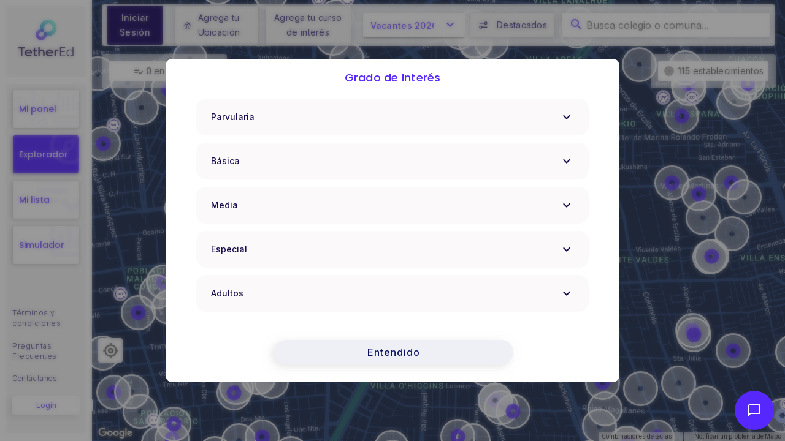

--- FILE ---
content_type: text/html;charset=UTF-8
request_url: https://chile.explorador.com/map/school/44400001
body_size: 24472
content:
<!DOCTYPE html><html lang="es" amp="false"><head><style nonce="undefined">.LGLeeN-keyboard-shortcuts-view{display:-webkit-box;display:-webkit-flex;display:-moz-box;display:-ms-flexbox;display:flex}.LGLeeN-keyboard-shortcuts-view table,.LGLeeN-keyboard-shortcuts-view tbody,.LGLeeN-keyboard-shortcuts-view td,.LGLeeN-keyboard-shortcuts-view tr{background:inherit;border:none;margin:0;padding:0}.LGLeeN-keyboard-shortcuts-view table{display:table}.LGLeeN-keyboard-shortcuts-view tr{display:table-row}.LGLeeN-keyboard-shortcuts-view td{-moz-box-sizing:border-box;box-sizing:border-box;display:table-cell;color:light-dark(#000,#fff);padding:6px;vertical-align:middle;white-space:nowrap}.LGLeeN-keyboard-shortcuts-view td:first-child{text-align:end}.LGLeeN-keyboard-shortcuts-view td kbd{background-color:light-dark(#e8eaed,#3c4043);border-radius:2px;border:none;-moz-box-sizing:border-box;box-sizing:border-box;color:inherit;display:inline-block;font-family:Google Sans Text,Roboto,Arial,sans-serif;line-height:16px;margin:0 2px;min-height:20px;min-width:20px;padding:2px 4px;position:relative;text-align:center}
</style><style nonce="undefined">.gm-control-active>img{-webkit-box-sizing:content-box;box-sizing:content-box;display:none;left:50%;pointer-events:none;position:absolute;top:50%;-webkit-transform:translate(-50%,-50%);-ms-transform:translate(-50%,-50%);transform:translate(-50%,-50%)}.gm-control-active>img:nth-child(1){display:block}.gm-control-active:focus>img:nth-child(1),.gm-control-active:hover>img:nth-child(1),.gm-control-active:active>img:nth-child(1),.gm-control-active:disabled>img:nth-child(1){display:none}.gm-control-active:focus>img:nth-child(2),.gm-control-active:hover>img:nth-child(2){display:block}.gm-control-active:active>img:nth-child(3){display:block}.gm-control-active:disabled>img:nth-child(4){display:block}sentinel{}
</style><link type="text/css" rel="stylesheet" href="https://fonts.googleapis.com/css?family=Roboto:300,400,500,700|Google+Sans:400,500,700|Google+Sans+Text:400,500,700&amp;lang=es"><link type="text/css" rel="stylesheet" href="https://fonts.googleapis.com/css?family=Google+Sans+Text:400&amp;text=%E2%86%90%E2%86%92%E2%86%91%E2%86%93&amp;lang=es"><style nonce="undefined">.gm-style .gm-style-cc a,.gm-style .gm-style-cc button,.gm-style .gm-style-cc span,.gm-style .gm-style-mtc div{font-size:10px;-webkit-box-sizing:border-box;box-sizing:border-box}.gm-style .gm-style-cc a,.gm-style .gm-style-cc button,.gm-style .gm-style-cc span{outline-offset:3px}sentinel{}
</style><style nonce="undefined">@media print {  .gm-style .gmnoprint, .gmnoprint {    display:none  }}@media screen {  .gm-style .gmnoscreen, .gmnoscreen {    display:none  }}</style><style nonce="undefined">.gm-style-moc{background-color:rgba(0,0,0,.59);pointer-events:none;text-align:center;-webkit-transition:opacity ease-in-out;transition:opacity ease-in-out}.gm-style-mot{color:white;font-family:Roboto,Arial,sans-serif;font-size:22px;margin:0;position:relative;top:50%;transform:translateY(-50%);-webkit-transform:translateY(-50%);-ms-transform:translateY(-50%)}sentinel{}
</style><style nonce="undefined">.gm-style img{max-width: none;}.gm-style {font: 400 11px Roboto, Arial, sans-serif; text-decoration: none;}</style><meta http-equiv="origin-trial" content="A7vZI3v+Gz7JfuRolKNM4Aff6zaGuT7X0mf3wtoZTnKv6497cVMnhy03KDqX7kBz/q/[base64]"><meta charset="utf-8"><meta http-equiv="X-UA-Compatible" content="IE=edge"><meta name="viewport" content="width=device-width,initial-scale=1"><link rel="icon" href="/favicon.ico"><link rel="stylesheet" href="https://fonts.googleapis.com/css?family=Roboto:100,300,400,500,700,900"><link href="/css/Admissions~AnalyticsInstagram~AnalyticsPaes~AnalyticsSelection~AnalyticsVacancies~Application~Dashbo~074470c1.2d37e034.css" rel="prefetch"><link href="/css/Admissions~AnalyticsInstagram~AnalyticsPaes~AnalyticsSelection~AnalyticsVacancies~Application~Dashbo~3fcc01e9.9592e0f7.css" rel="prefetch"><link href="/css/Admissions~AnalyticsSelection~AnalyticsVacancies~Application~Dashboard~DigitalProfile~Gallery~Notifi~dece2504.46bc4bd6.css" rel="prefetch"><link href="/css/Admissions~AnalyticsSelection~AnalyticsVacancies~Dashboard~DigitalProfile~Explorer~Favorites~Gallery~4d9aa015.69e6cf9c.css" rel="prefetch"><link href="/css/Admissions~AnalyticsSelection~AnalyticsVacancies~Dashboard~DigitalProfile~Gallery~Notifications~Part~1d86a39a.d8688d40.css" rel="prefetch"><link href="/css/Admissions~AnalyticsSelection~AnalyticsVacancies~Dashboard~DigitalProfile~Gallery~Notifications~Part~e37a8886.ab3eb1d9.css" rel="prefetch"><link href="/css/AnalyticsInstagram.64a497bf.css" rel="prefetch"><link href="/css/Application.d2c7a725.css" rel="prefetch"><link href="/css/Application~Favorites~Simulate.000d3625.css" rel="prefetch"><link href="/css/Explorer.349fed40.css" rel="prefetch"><link href="/css/Favorites.56eef5cf.css" rel="prefetch"><link href="/css/HeadmasterRegister~preLogin.8282a559.css" rel="prefetch"><link href="/css/LoginWithUuid.2e35ccef.css" rel="prefetch"><link href="/css/Main.d53bf6fa.css" rel="prefetch"><link href="/css/Simulate.2a6003b6.css" rel="prefetch"><link href="/css/preLogin.fec39ea3.css" rel="prefetch"><link href="/js/Admissions.da6c34b0.js" rel="prefetch"><link href="/js/Admissions~AnalyticsInstagram~AnalyticsPaes~AnalyticsSelection~AnalyticsVacancies~Application~Dashbo~074470c1.b3d5c053.js" rel="prefetch"><link href="/js/Admissions~AnalyticsInstagram~AnalyticsPaes~AnalyticsSelection~AnalyticsVacancies~Application~Dashbo~3fcc01e9.002e3e3a.js" rel="prefetch"><link href="/js/Admissions~AnalyticsInstagram~AnalyticsPaes~AnalyticsSelection~AnalyticsVacancies~Dashboard~DigitalP~4717fba2.0d6cce24.js" rel="prefetch"><link href="/js/Admissions~AnalyticsSelection~AnalyticsVacancies~Application~Dashboard~DigitalProfile~Gallery~Notifi~dece2504.1a5126e0.js" rel="prefetch"><link href="/js/Admissions~AnalyticsSelection~AnalyticsVacancies~Dashboard~DigitalProfile~Explorer~Favorites~Gallery~4d9aa015.4da64fdc.js" rel="prefetch"><link href="/js/Admissions~AnalyticsSelection~AnalyticsVacancies~Dashboard~DigitalProfile~Explorer~Gallery~Notificat~ecd9498a.03fc2b49.js" rel="prefetch"><link href="/js/Admissions~AnalyticsSelection~AnalyticsVacancies~Dashboard~DigitalProfile~Gallery~Notifications~Part~1d86a39a.f1707c32.js" rel="prefetch"><link href="/js/Admissions~AnalyticsSelection~AnalyticsVacancies~Dashboard~DigitalProfile~Gallery~Notifications~Part~e37a8886.c2ea65ed.js" rel="prefetch"><link href="/js/AnalyticsInstagram.c8290f55.js" rel="prefetch"><link href="/js/AnalyticsPaes.4e05c4e4.js" rel="prefetch"><link href="/js/AnalyticsSelection.e36ed6ac.js" rel="prefetch"><link href="/js/AnalyticsVacancies.3da7cea1.js" rel="prefetch"><link href="/js/Application.646529eb.js" rel="prefetch"><link href="/js/Application~Favorites~Simulate.2fdc3ba4.js" rel="prefetch"><link href="/js/Dashboard.762e5957.js" rel="prefetch"><link href="/js/DigitalProfile.d17ac49b.js" rel="prefetch"><link href="/js/Explorer.90efa80c.js" rel="prefetch"><link href="/js/Favorites.a537266f.js" rel="prefetch"><link href="/js/Gallery.c677c744.js" rel="prefetch"><link href="/js/HeadmasterRegister.185b7892.js" rel="prefetch"><link href="/js/HeadmasterRegister~preLogin.83abae75.js" rel="prefetch"><link href="/js/Invite.57c13457.js" rel="prefetch"><link href="/js/LoginWithUuid.d8639dc7.js" rel="prefetch"><link href="/js/Main.4974e5ef.js" rel="prefetch"><link href="/js/Notifications.4e12386e.js" rel="prefetch"><link href="/js/Partnership.673016e1.js" rel="prefetch"><link href="/js/ResetPassword.2ed93264.js" rel="prefetch"><link href="/js/Simulate.cc7c3906.js" rel="prefetch"><link href="/js/Teaching.a9aa4c9e.js" rel="prefetch"><link href="/js/preLogin.07068f05.js" rel="prefetch"><link href="/css/app.eeadd6a9.css" rel="preload" as="style"><link href="/css/chunk-vendors.7e8accb9.css" rel="preload" as="style"><link href="/js/app.e0f3dae8.js" rel="preload" as="script"><link href="/js/chunk-vendors.0437dd02.js" rel="preload" as="script"><link href="/css/chunk-vendors.7e8accb9.css" rel="stylesheet"><link href="/css/app.eeadd6a9.css" rel="stylesheet"><style type="text/css"></style><link href="https://www.googletagmanager.com" rel="preconnect"><style data-vue-meta="vuetify" type="text/css" id="vuetify-theme-stylesheet" nonce="undefined">.v-application a { color: #1976d2; }
.v-application .primary {
  background-color: #1976d2 !important;
  border-color: #1976d2 !important;
}
.v-application .primary--text {
  color: #1976d2 !important;
  caret-color: #1976d2 !important;
}
.v-application .primary.lighten-5 {
  background-color: #c7fdff !important;
  border-color: #c7fdff !important;
}
.v-application .primary--text.text--lighten-5 {
  color: #c7fdff !important;
  caret-color: #c7fdff !important;
}
.v-application .primary.lighten-4 {
  background-color: #a8e0ff !important;
  border-color: #a8e0ff !important;
}
.v-application .primary--text.text--lighten-4 {
  color: #a8e0ff !important;
  caret-color: #a8e0ff !important;
}
.v-application .primary.lighten-3 {
  background-color: #8ac5ff !important;
  border-color: #8ac5ff !important;
}
.v-application .primary--text.text--lighten-3 {
  color: #8ac5ff !important;
  caret-color: #8ac5ff !important;
}
.v-application .primary.lighten-2 {
  background-color: #6aaaff !important;
  border-color: #6aaaff !important;
}
.v-application .primary--text.text--lighten-2 {
  color: #6aaaff !important;
  caret-color: #6aaaff !important;
}
.v-application .primary.lighten-1 {
  background-color: #488fef !important;
  border-color: #488fef !important;
}
.v-application .primary--text.text--lighten-1 {
  color: #488fef !important;
  caret-color: #488fef !important;
}
.v-application .primary.darken-1 {
  background-color: #005eb6 !important;
  border-color: #005eb6 !important;
}
.v-application .primary--text.text--darken-1 {
  color: #005eb6 !important;
  caret-color: #005eb6 !important;
}
.v-application .primary.darken-2 {
  background-color: #00479b !important;
  border-color: #00479b !important;
}
.v-application .primary--text.text--darken-2 {
  color: #00479b !important;
  caret-color: #00479b !important;
}
.v-application .primary.darken-3 {
  background-color: #003180 !important;
  border-color: #003180 !important;
}
.v-application .primary--text.text--darken-3 {
  color: #003180 !important;
  caret-color: #003180 !important;
}
.v-application .primary.darken-4 {
  background-color: #001e67 !important;
  border-color: #001e67 !important;
}
.v-application .primary--text.text--darken-4 {
  color: #001e67 !important;
  caret-color: #001e67 !important;
}
.v-application .secondary {
  background-color: #424242 !important;
  border-color: #424242 !important;
}
.v-application .secondary--text {
  color: #424242 !important;
  caret-color: #424242 !important;
}
.v-application .secondary.lighten-5 {
  background-color: #c1c1c1 !important;
  border-color: #c1c1c1 !important;
}
.v-application .secondary--text.text--lighten-5 {
  color: #c1c1c1 !important;
  caret-color: #c1c1c1 !important;
}
.v-application .secondary.lighten-4 {
  background-color: #a6a6a6 !important;
  border-color: #a6a6a6 !important;
}
.v-application .secondary--text.text--lighten-4 {
  color: #a6a6a6 !important;
  caret-color: #a6a6a6 !important;
}
.v-application .secondary.lighten-3 {
  background-color: #8b8b8b !important;
  border-color: #8b8b8b !important;
}
.v-application .secondary--text.text--lighten-3 {
  color: #8b8b8b !important;
  caret-color: #8b8b8b !important;
}
.v-application .secondary.lighten-2 {
  background-color: #727272 !important;
  border-color: #727272 !important;
}
.v-application .secondary--text.text--lighten-2 {
  color: #727272 !important;
  caret-color: #727272 !important;
}
.v-application .secondary.lighten-1 {
  background-color: #595959 !important;
  border-color: #595959 !important;
}
.v-application .secondary--text.text--lighten-1 {
  color: #595959 !important;
  caret-color: #595959 !important;
}
.v-application .secondary.darken-1 {
  background-color: #2c2c2c !important;
  border-color: #2c2c2c !important;
}
.v-application .secondary--text.text--darken-1 {
  color: #2c2c2c !important;
  caret-color: #2c2c2c !important;
}
.v-application .secondary.darken-2 {
  background-color: #171717 !important;
  border-color: #171717 !important;
}
.v-application .secondary--text.text--darken-2 {
  color: #171717 !important;
  caret-color: #171717 !important;
}
.v-application .secondary.darken-3 {
  background-color: #000000 !important;
  border-color: #000000 !important;
}
.v-application .secondary--text.text--darken-3 {
  color: #000000 !important;
  caret-color: #000000 !important;
}
.v-application .secondary.darken-4 {
  background-color: #000000 !important;
  border-color: #000000 !important;
}
.v-application .secondary--text.text--darken-4 {
  color: #000000 !important;
  caret-color: #000000 !important;
}
.v-application .accent {
  background-color: #82b1ff !important;
  border-color: #82b1ff !important;
}
.v-application .accent--text {
  color: #82b1ff !important;
  caret-color: #82b1ff !important;
}
.v-application .accent.lighten-5 {
  background-color: #ffffff !important;
  border-color: #ffffff !important;
}
.v-application .accent--text.text--lighten-5 {
  color: #ffffff !important;
  caret-color: #ffffff !important;
}
.v-application .accent.lighten-4 {
  background-color: #f8ffff !important;
  border-color: #f8ffff !important;
}
.v-application .accent--text.text--lighten-4 {
  color: #f8ffff !important;
  caret-color: #f8ffff !important;
}
.v-application .accent.lighten-3 {
  background-color: #daffff !important;
  border-color: #daffff !important;
}
.v-application .accent--text.text--lighten-3 {
  color: #daffff !important;
  caret-color: #daffff !important;
}
.v-application .accent.lighten-2 {
  background-color: #bce8ff !important;
  border-color: #bce8ff !important;
}
.v-application .accent--text.text--lighten-2 {
  color: #bce8ff !important;
  caret-color: #bce8ff !important;
}
.v-application .accent.lighten-1 {
  background-color: #9fccff !important;
  border-color: #9fccff !important;
}
.v-application .accent--text.text--lighten-1 {
  color: #9fccff !important;
  caret-color: #9fccff !important;
}
.v-application .accent.darken-1 {
  background-color: #6596e2 !important;
  border-color: #6596e2 !important;
}
.v-application .accent--text.text--darken-1 {
  color: #6596e2 !important;
  caret-color: #6596e2 !important;
}
.v-application .accent.darken-2 {
  background-color: #467dc6 !important;
  border-color: #467dc6 !important;
}
.v-application .accent--text.text--darken-2 {
  color: #467dc6 !important;
  caret-color: #467dc6 !important;
}
.v-application .accent.darken-3 {
  background-color: #2364aa !important;
  border-color: #2364aa !important;
}
.v-application .accent--text.text--darken-3 {
  color: #2364aa !important;
  caret-color: #2364aa !important;
}
.v-application .accent.darken-4 {
  background-color: #004c90 !important;
  border-color: #004c90 !important;
}
.v-application .accent--text.text--darken-4 {
  color: #004c90 !important;
  caret-color: #004c90 !important;
}
.v-application .error {
  background-color: #ff5252 !important;
  border-color: #ff5252 !important;
}
.v-application .error--text {
  color: #ff5252 !important;
  caret-color: #ff5252 !important;
}
.v-application .error.lighten-5 {
  background-color: #ffe4d5 !important;
  border-color: #ffe4d5 !important;
}
.v-application .error--text.text--lighten-5 {
  color: #ffe4d5 !important;
  caret-color: #ffe4d5 !important;
}
.v-application .error.lighten-4 {
  background-color: #ffc6b9 !important;
  border-color: #ffc6b9 !important;
}
.v-application .error--text.text--lighten-4 {
  color: #ffc6b9 !important;
  caret-color: #ffc6b9 !important;
}
.v-application .error.lighten-3 {
  background-color: #ffa99e !important;
  border-color: #ffa99e !important;
}
.v-application .error--text.text--lighten-3 {
  color: #ffa99e !important;
  caret-color: #ffa99e !important;
}
.v-application .error.lighten-2 {
  background-color: #ff8c84 !important;
  border-color: #ff8c84 !important;
}
.v-application .error--text.text--lighten-2 {
  color: #ff8c84 !important;
  caret-color: #ff8c84 !important;
}
.v-application .error.lighten-1 {
  background-color: #ff6f6a !important;
  border-color: #ff6f6a !important;
}
.v-application .error--text.text--lighten-1 {
  color: #ff6f6a !important;
  caret-color: #ff6f6a !important;
}
.v-application .error.darken-1 {
  background-color: #df323b !important;
  border-color: #df323b !important;
}
.v-application .error--text.text--darken-1 {
  color: #df323b !important;
  caret-color: #df323b !important;
}
.v-application .error.darken-2 {
  background-color: #bf0025 !important;
  border-color: #bf0025 !important;
}
.v-application .error--text.text--darken-2 {
  color: #bf0025 !important;
  caret-color: #bf0025 !important;
}
.v-application .error.darken-3 {
  background-color: #9f0010 !important;
  border-color: #9f0010 !important;
}
.v-application .error--text.text--darken-3 {
  color: #9f0010 !important;
  caret-color: #9f0010 !important;
}
.v-application .error.darken-4 {
  background-color: #800000 !important;
  border-color: #800000 !important;
}
.v-application .error--text.text--darken-4 {
  color: #800000 !important;
  caret-color: #800000 !important;
}
.v-application .info {
  background-color: #2196f3 !important;
  border-color: #2196f3 !important;
}
.v-application .info--text {
  color: #2196f3 !important;
  caret-color: #2196f3 !important;
}
.v-application .info.lighten-5 {
  background-color: #d4ffff !important;
  border-color: #d4ffff !important;
}
.v-application .info--text.text--lighten-5 {
  color: #d4ffff !important;
  caret-color: #d4ffff !important;
}
.v-application .info.lighten-4 {
  background-color: #b5ffff !important;
  border-color: #b5ffff !important;
}
.v-application .info--text.text--lighten-4 {
  color: #b5ffff !important;
  caret-color: #b5ffff !important;
}
.v-application .info.lighten-3 {
  background-color: #95e8ff !important;
  border-color: #95e8ff !important;
}
.v-application .info--text.text--lighten-3 {
  color: #95e8ff !important;
  caret-color: #95e8ff !important;
}
.v-application .info.lighten-2 {
  background-color: #75ccff !important;
  border-color: #75ccff !important;
}
.v-application .info--text.text--lighten-2 {
  color: #75ccff !important;
  caret-color: #75ccff !important;
}
.v-application .info.lighten-1 {
  background-color: #51b0ff !important;
  border-color: #51b0ff !important;
}
.v-application .info--text.text--lighten-1 {
  color: #51b0ff !important;
  caret-color: #51b0ff !important;
}
.v-application .info.darken-1 {
  background-color: #007cd6 !important;
  border-color: #007cd6 !important;
}
.v-application .info--text.text--darken-1 {
  color: #007cd6 !important;
  caret-color: #007cd6 !important;
}
.v-application .info.darken-2 {
  background-color: #0064ba !important;
  border-color: #0064ba !important;
}
.v-application .info--text.text--darken-2 {
  color: #0064ba !important;
  caret-color: #0064ba !important;
}
.v-application .info.darken-3 {
  background-color: #004d9f !important;
  border-color: #004d9f !important;
}
.v-application .info--text.text--darken-3 {
  color: #004d9f !important;
  caret-color: #004d9f !important;
}
.v-application .info.darken-4 {
  background-color: #003784 !important;
  border-color: #003784 !important;
}
.v-application .info--text.text--darken-4 {
  color: #003784 !important;
  caret-color: #003784 !important;
}
.v-application .success {
  background-color: #4caf50 !important;
  border-color: #4caf50 !important;
}
.v-application .success--text {
  color: #4caf50 !important;
  caret-color: #4caf50 !important;
}
.v-application .success.lighten-5 {
  background-color: #dcffd6 !important;
  border-color: #dcffd6 !important;
}
.v-application .success--text.text--lighten-5 {
  color: #dcffd6 !important;
  caret-color: #dcffd6 !important;
}
.v-application .success.lighten-4 {
  background-color: #beffba !important;
  border-color: #beffba !important;
}
.v-application .success--text.text--lighten-4 {
  color: #beffba !important;
  caret-color: #beffba !important;
}
.v-application .success.lighten-3 {
  background-color: #a2ff9e !important;
  border-color: #a2ff9e !important;
}
.v-application .success--text.text--lighten-3 {
  color: #a2ff9e !important;
  caret-color: #a2ff9e !important;
}
.v-application .success.lighten-2 {
  background-color: #85e783 !important;
  border-color: #85e783 !important;
}
.v-application .success--text.text--lighten-2 {
  color: #85e783 !important;
  caret-color: #85e783 !important;
}
.v-application .success.lighten-1 {
  background-color: #69cb69 !important;
  border-color: #69cb69 !important;
}
.v-application .success--text.text--lighten-1 {
  color: #69cb69 !important;
  caret-color: #69cb69 !important;
}
.v-application .success.darken-1 {
  background-color: #2d9437 !important;
  border-color: #2d9437 !important;
}
.v-application .success--text.text--darken-1 {
  color: #2d9437 !important;
  caret-color: #2d9437 !important;
}
.v-application .success.darken-2 {
  background-color: #00791e !important;
  border-color: #00791e !important;
}
.v-application .success--text.text--darken-2 {
  color: #00791e !important;
  caret-color: #00791e !important;
}
.v-application .success.darken-3 {
  background-color: #006000 !important;
  border-color: #006000 !important;
}
.v-application .success--text.text--darken-3 {
  color: #006000 !important;
  caret-color: #006000 !important;
}
.v-application .success.darken-4 {
  background-color: #004700 !important;
  border-color: #004700 !important;
}
.v-application .success--text.text--darken-4 {
  color: #004700 !important;
  caret-color: #004700 !important;
}
.v-application .warning {
  background-color: #fb8c00 !important;
  border-color: #fb8c00 !important;
}
.v-application .warning--text {
  color: #fb8c00 !important;
  caret-color: #fb8c00 !important;
}
.v-application .warning.lighten-5 {
  background-color: #ffff9e !important;
  border-color: #ffff9e !important;
}
.v-application .warning--text.text--lighten-5 {
  color: #ffff9e !important;
  caret-color: #ffff9e !important;
}
.v-application .warning.lighten-4 {
  background-color: #fffb82 !important;
  border-color: #fffb82 !important;
}
.v-application .warning--text.text--lighten-4 {
  color: #fffb82 !important;
  caret-color: #fffb82 !important;
}
.v-application .warning.lighten-3 {
  background-color: #ffdf67 !important;
  border-color: #ffdf67 !important;
}
.v-application .warning--text.text--lighten-3 {
  color: #ffdf67 !important;
  caret-color: #ffdf67 !important;
}
.v-application .warning.lighten-2 {
  background-color: #ffc24b !important;
  border-color: #ffc24b !important;
}
.v-application .warning--text.text--lighten-2 {
  color: #ffc24b !important;
  caret-color: #ffc24b !important;
}
.v-application .warning.lighten-1 {
  background-color: #ffa72d !important;
  border-color: #ffa72d !important;
}
.v-application .warning--text.text--lighten-1 {
  color: #ffa72d !important;
  caret-color: #ffa72d !important;
}
.v-application .warning.darken-1 {
  background-color: #db7200 !important;
  border-color: #db7200 !important;
}
.v-application .warning--text.text--darken-1 {
  color: #db7200 !important;
  caret-color: #db7200 !important;
}
.v-application .warning.darken-2 {
  background-color: #bb5900 !important;
  border-color: #bb5900 !important;
}
.v-application .warning--text.text--darken-2 {
  color: #bb5900 !important;
  caret-color: #bb5900 !important;
}
.v-application .warning.darken-3 {
  background-color: #9d4000 !important;
  border-color: #9d4000 !important;
}
.v-application .warning--text.text--darken-3 {
  color: #9d4000 !important;
  caret-color: #9d4000 !important;
}
.v-application .warning.darken-4 {
  background-color: #802700 !important;
  border-color: #802700 !important;
}
.v-application .warning--text.text--darken-4 {
  color: #802700 !important;
  caret-color: #802700 !important;
}</style><title>Explorador Educacional | Mapa</title><meta data-vue-meta="1" name="description" content="Encuentra el mejor colegio o jardín infantil para tus hijos con nuestro explorador. Encuentra las vacantes disponibles, postula y gestiona tu matrícula fácilmente." data-vmid="description"><meta data-vue-meta="1" name="mobile-web-app-capable" content="yes"><meta data-vue-meta="1" name="apple-mobile-web-app-capable" content="yes"><meta data-vue-meta="1" name="apple-mobile-web-app-title" content="Explorador Educacional | Chile" data-vmid="apple-mobile-web-app-title"><meta data-vue-meta="1" name="theme-color" content="#FFFFFF"><meta data-vue-meta="1" property="og:title" content="Explorador Educacional | Chile" data-vmid="og:title"><meta data-vue-meta="1" property="og:description" content="Encuentra el mejor colegio o jardín infantil para tus hijos con nuestro explorador. Encuentra las vacantes disponibles, postula y gestiona tu matrícula fácilmente." data-vmid="og:description"><meta data-vue-meta="1" property="og:type" content="website"><meta data-vue-meta="1" property="og:site_name" content="Explorador Educacional | Chile"><meta data-vue-meta="1" property="og:image" content="https://https://chile.explorador.com/img/explorer.f54b296e.svg" data-vmid="og:image"><script data-vue-meta="1" type="application/ld+json">{"@context":"http://schema.org","@type":"WebSite","name":"Explorador Educacional | Chile","description":"Encuentra el mejor colegio o jardín infantil para tus hijos con nuestro explorador. Encuentra las vacantes disponibles, postula y gestiona tu matrícula fácilmente.","url":"https://https://chile.explorador.com","image":"https://https://chile.explorador.com/img/explorer.f54b296e.svg","mainEntityOfPage":"https://www.explorador.com","sameAs":["https://www.linkedin.com/company/tether-education/","https://www.instagram.com/tether.education/?hl=en","https://www.facebook.com/tethereducation","https://mime.mineduc.cl/"],"potentialAction":{"@type":"SearchAction","target":"https://https://chile.explorador.com/school/{search_term_string}","query-input":"required name=search_term_string"}}</script><style id="googleidentityservice_button_styles">.qJTHM{-moz-user-select:none;-webkit-user-select:none;-ms-user-select:none;color:#202124;direction:ltr;-webkit-touch-callout:none;font-family:"Roboto-Regular",arial,sans-serif;-webkit-font-smoothing:antialiased;font-weight:400;margin:0;overflow:hidden;-webkit-text-size-adjust:100%}.ynRLnc{left:-9999px;position:absolute;top:-9999px}.L6cTce{display:none}.bltWBb{overflow-wrap:break-word;word-break:break-word}.hSRGPd{color:#1a73e8;cursor:pointer;font-weight:500;text-decoration:none}.Bz112c-W3lGp{height:16px;width:16px}.Bz112c-E3DyYd{height:20px;width:20px}.Bz112c-r9oPif{height:24px;width:24px}.Bz112c-u2z5K{height:36px;width:36px}.Bz112c-uaxL4e{border-radius:10px}.LgbsSe-Bz112c{display:block}.S9gUrf-YoZ4jf{border:none;margin:0;padding:0}.S9gUrf-YoZ4jf *{border:none;margin:0;padding:0}.fFW7wc-ibnC6b>.aZ2wEe>div{border-color:#4285f4}.P1ekSe-ZMv3u{-webkit-transition:height linear .2s;transition:height linear .2s}.P1ekSe-ZMv3u>div:nth-child(1){background-color:#1a73e8!important;-webkit-transition:width linear .3s;transition:width linear .3s}.P1ekSe-ZMv3u>div:nth-child(2){background-image:-webkit-gradient(linear,left top,right top,from(rgba(255,255,255,.7)),to(rgba(255,255,255,.7))),-webkit-gradient(linear,left top,right top,from(#1a73e8),to(#1a73e8))!important;background-image:-webkit-linear-gradient(left,rgba(255,255,255,.7),rgba(255,255,255,.7)),-webkit-linear-gradient(left,#1a73e8,#1a73e8)!important;background-image:linear-gradient(to right,rgba(255,255,255,.7),rgba(255,255,255,.7)),linear-gradient(to right,#1a73e8,#1a73e8)!important}.P1ekSe-ZMv3u>div:nth-child(3){background-image:-webkit-gradient(linear,left top,right top,from(rgba(255,255,255,.7)),to(rgba(255,255,255,.7))),-webkit-gradient(linear,left top,right top,from(#1a73e8),to(#1a73e8))!important;background-image:-webkit-linear-gradient(left,rgba(255,255,255,.7),rgba(255,255,255,.7)),-webkit-linear-gradient(left,#1a73e8,#1a73e8)!important;background-image:linear-gradient(to right,rgba(255,255,255,.7),rgba(255,255,255,.7)),linear-gradient(to right,#1a73e8,#1a73e8)!important}.haAclf{display:inline-block}.nsm7Bb-HzV7m-LgbsSe{border-radius:4px;box-sizing:border-box;-webkit-transition:background-color .218s,border-color .218s;transition:background-color .218s,border-color .218s;-moz-user-select:none;-webkit-user-select:none;-ms-user-select:none;-webkit-appearance:none;background-color:#fff;background-image:none;border:1px solid #dadce0;color:#3c4043;cursor:pointer;font-family:"Google Sans",arial,sans-serif;font-size:14px;height:40px;letter-spacing:.25px;outline:none;overflow:hidden;padding:0 12px;position:relative;text-align:center;vertical-align:middle;white-space:nowrap;width:auto}@media screen and (-ms-high-contrast:active){.nsm7Bb-HzV7m-LgbsSe{border:2px solid windowText;color:windowText}}@media screen and (preferes-contrast:more){.nsm7Bb-HzV7m-LgbsSe{color:#000}}.nsm7Bb-HzV7m-LgbsSe.pSzOP-SxQuSe{font-size:14px;height:32px;letter-spacing:.25px;padding:0 10px}.nsm7Bb-HzV7m-LgbsSe.purZT-SxQuSe{font-size:11px;height:20px;letter-spacing:.3px;padding:0 8px}.nsm7Bb-HzV7m-LgbsSe.Bz112c-LgbsSe{padding:0;width:40px}.nsm7Bb-HzV7m-LgbsSe.Bz112c-LgbsSe.pSzOP-SxQuSe{width:32px}.nsm7Bb-HzV7m-LgbsSe.Bz112c-LgbsSe.purZT-SxQuSe{width:20px}.nsm7Bb-HzV7m-LgbsSe.JGcpL-RbRzK{border-radius:20px}.nsm7Bb-HzV7m-LgbsSe.JGcpL-RbRzK.pSzOP-SxQuSe{border-radius:16px}.nsm7Bb-HzV7m-LgbsSe.JGcpL-RbRzK.purZT-SxQuSe{border-radius:10px}.nsm7Bb-HzV7m-LgbsSe.MFS4be-Ia7Qfc{border:none;color:#fff}.nsm7Bb-HzV7m-LgbsSe.MFS4be-v3pZbf-Ia7Qfc{background-color:#1a73e8}.nsm7Bb-HzV7m-LgbsSe.MFS4be-JaPV2b-Ia7Qfc{background-color:#202124;color:#e8eaed}@media screen and (prefers-contrast:more){.nsm7Bb-HzV7m-LgbsSe.MFS4be-JaPV2b-Ia7Qfc{color:#fff}}.nsm7Bb-HzV7m-LgbsSe .nsm7Bb-HzV7m-LgbsSe-Bz112c{height:18px;margin-right:8px;min-width:18px;width:18px}.nsm7Bb-HzV7m-LgbsSe.pSzOP-SxQuSe .nsm7Bb-HzV7m-LgbsSe-Bz112c{height:14px;min-width:14px;width:14px}.nsm7Bb-HzV7m-LgbsSe.purZT-SxQuSe .nsm7Bb-HzV7m-LgbsSe-Bz112c{height:10px;min-width:10px;width:10px}.nsm7Bb-HzV7m-LgbsSe.jVeSEe .nsm7Bb-HzV7m-LgbsSe-Bz112c{margin-left:8px;margin-right:-4px}.nsm7Bb-HzV7m-LgbsSe.Bz112c-LgbsSe .nsm7Bb-HzV7m-LgbsSe-Bz112c{margin:0;padding:10px}.nsm7Bb-HzV7m-LgbsSe.Bz112c-LgbsSe.pSzOP-SxQuSe .nsm7Bb-HzV7m-LgbsSe-Bz112c{padding:8px}.nsm7Bb-HzV7m-LgbsSe.Bz112c-LgbsSe.purZT-SxQuSe .nsm7Bb-HzV7m-LgbsSe-Bz112c{padding:4px}.nsm7Bb-HzV7m-LgbsSe .nsm7Bb-HzV7m-LgbsSe-Bz112c-haAclf{border-top-left-radius:3px;border-bottom-left-radius:3px;display:-webkit-box;display:-webkit-flex;display:flex;-webkit-box-pack:center;-webkit-justify-content:center;justify-content:center;-webkit-box-align:center;-webkit-align-items:center;align-items:center;background-color:#fff;height:36px;margin-left:-10px;margin-right:12px;min-width:36px;width:36px}.nsm7Bb-HzV7m-LgbsSe .nsm7Bb-HzV7m-LgbsSe-Bz112c-haAclf .nsm7Bb-HzV7m-LgbsSe-Bz112c,.nsm7Bb-HzV7m-LgbsSe.Bz112c-LgbsSe .nsm7Bb-HzV7m-LgbsSe-Bz112c-haAclf .nsm7Bb-HzV7m-LgbsSe-Bz112c{margin:0;padding:0}.nsm7Bb-HzV7m-LgbsSe.pSzOP-SxQuSe .nsm7Bb-HzV7m-LgbsSe-Bz112c-haAclf{height:28px;margin-left:-8px;margin-right:10px;min-width:28px;width:28px}.nsm7Bb-HzV7m-LgbsSe.purZT-SxQuSe .nsm7Bb-HzV7m-LgbsSe-Bz112c-haAclf{height:16px;margin-left:-6px;margin-right:8px;min-width:16px;width:16px}.nsm7Bb-HzV7m-LgbsSe.Bz112c-LgbsSe .nsm7Bb-HzV7m-LgbsSe-Bz112c-haAclf{border-radius:3px;margin-left:2px;margin-right:0;padding:0}.nsm7Bb-HzV7m-LgbsSe.JGcpL-RbRzK .nsm7Bb-HzV7m-LgbsSe-Bz112c-haAclf{border-radius:18px}.nsm7Bb-HzV7m-LgbsSe.pSzOP-SxQuSe.JGcpL-RbRzK .nsm7Bb-HzV7m-LgbsSe-Bz112c-haAclf{border-radius:14px}.nsm7Bb-HzV7m-LgbsSe.purZT-SxQuSe.JGcpL-RbRzK .nsm7Bb-HzV7m-LgbsSe-Bz112c-haAclf{border-radius:8px}.nsm7Bb-HzV7m-LgbsSe .nsm7Bb-HzV7m-LgbsSe-bN97Pc-sM5MNb{display:-webkit-box;display:-webkit-flex;display:flex;-webkit-align-items:center;-webkit-box-align:center;align-items:center;-webkit-flex-direction:row;-webkit-box-orient:horizontal;-webkit-box-direction:normal;flex-direction:row;-webkit-box-pack:justify;-webkit-justify-content:space-between;justify-content:space-between;-webkit-flex-wrap:nowrap;flex-wrap:nowrap;height:100%;position:relative;width:100%}.nsm7Bb-HzV7m-LgbsSe .oXtfBe-l4eHX{-webkit-box-pack:center;-webkit-justify-content:center;justify-content:center}.nsm7Bb-HzV7m-LgbsSe .nsm7Bb-HzV7m-LgbsSe-BPrWId{-webkit-flex-grow:1;-webkit-box-flex:1;flex-grow:1;font-family:"Google Sans",arial,sans-serif;font-weight:500;overflow:hidden;text-overflow:ellipsis;vertical-align:top}.nsm7Bb-HzV7m-LgbsSe.purZT-SxQuSe .nsm7Bb-HzV7m-LgbsSe-BPrWId{font-weight:300}.nsm7Bb-HzV7m-LgbsSe .oXtfBe-l4eHX .nsm7Bb-HzV7m-LgbsSe-BPrWId{-webkit-flex-grow:0;-webkit-box-flex:0;flex-grow:0}.nsm7Bb-HzV7m-LgbsSe .nsm7Bb-HzV7m-LgbsSe-MJoBVe{-webkit-transition:background-color .218s;transition:background-color .218s;bottom:0;left:0;position:absolute;right:0;top:0}.nsm7Bb-HzV7m-LgbsSe:hover,.nsm7Bb-HzV7m-LgbsSe:focus{box-shadow:none;border-color:rgb(210,227,252);outline:none}.nsm7Bb-HzV7m-LgbsSe:focus-within{outline:2px solid #00639b;border-color:transparent}.nsm7Bb-HzV7m-LgbsSe:hover .nsm7Bb-HzV7m-LgbsSe-MJoBVe{background:rgba(66,133,244,.08)}.nsm7Bb-HzV7m-LgbsSe:active .nsm7Bb-HzV7m-LgbsSe-MJoBVe,.nsm7Bb-HzV7m-LgbsSe:focus .nsm7Bb-HzV7m-LgbsSe-MJoBVe{background:rgba(66,133,244,.1)}.nsm7Bb-HzV7m-LgbsSe.MFS4be-Ia7Qfc:hover .nsm7Bb-HzV7m-LgbsSe-MJoBVe{background:rgba(255,255,255,.24)}.nsm7Bb-HzV7m-LgbsSe.MFS4be-Ia7Qfc:active .nsm7Bb-HzV7m-LgbsSe-MJoBVe,.nsm7Bb-HzV7m-LgbsSe.MFS4be-Ia7Qfc:focus .nsm7Bb-HzV7m-LgbsSe-MJoBVe{background:rgba(255,255,255,.32)}.nsm7Bb-HzV7m-LgbsSe .n1UuX-DkfjY{border-radius:50%;display:-webkit-box;display:-webkit-flex;display:flex;height:20px;margin-left:-4px;margin-right:8px;min-width:20px;width:20px}.nsm7Bb-HzV7m-LgbsSe.jVeSEe .nsm7Bb-HzV7m-LgbsSe-BPrWId{font-family:"Roboto";font-size:12px;text-align:left}.nsm7Bb-HzV7m-LgbsSe.jVeSEe .nsm7Bb-HzV7m-LgbsSe-BPrWId .ssJRIf,.nsm7Bb-HzV7m-LgbsSe.jVeSEe .nsm7Bb-HzV7m-LgbsSe-BPrWId .K4efff .fmcmS{overflow:hidden;text-overflow:ellipsis}.nsm7Bb-HzV7m-LgbsSe.jVeSEe .nsm7Bb-HzV7m-LgbsSe-BPrWId .K4efff{display:-webkit-box;display:-webkit-flex;display:flex;-webkit-align-items:center;-webkit-box-align:center;align-items:center;color:#5f6368;fill:#5f6368;font-size:11px;font-weight:400}.nsm7Bb-HzV7m-LgbsSe.jVeSEe.MFS4be-Ia7Qfc .nsm7Bb-HzV7m-LgbsSe-BPrWId .K4efff{color:#e8eaed;fill:#e8eaed}@media screen and (prefers-contrast:more){.nsm7Bb-HzV7m-LgbsSe.jVeSEe .nsm7Bb-HzV7m-LgbsSe-BPrWId .K4efff,.nsm7Bb-HzV7m-LgbsSe.jVeSEe.MFS4be-Ia7Qfc .nsm7Bb-HzV7m-LgbsSe-BPrWId .K4efff{color:#000;fill:#000}}.nsm7Bb-HzV7m-LgbsSe.jVeSEe .nsm7Bb-HzV7m-LgbsSe-BPrWId .K4efff .Bz112c{height:18px;margin:-3px -3px -3px 2px;min-width:18px;width:18px}.nsm7Bb-HzV7m-LgbsSe.jVeSEe .nsm7Bb-HzV7m-LgbsSe-Bz112c-haAclf{border-top-left-radius:0;border-bottom-left-radius:0;border-top-right-radius:3px;border-bottom-right-radius:3px;margin-left:12px;margin-right:-10px}.nsm7Bb-HzV7m-LgbsSe.jVeSEe.JGcpL-RbRzK .nsm7Bb-HzV7m-LgbsSe-Bz112c-haAclf{border-radius:18px}.L5Fo6c-sM5MNb{border:0;display:block;left:0;position:relative;top:0}.L5Fo6c-bF1uUb{border-radius:4px;bottom:0;cursor:pointer;left:0;position:absolute;right:0;top:0}.L5Fo6c-bF1uUb:focus{border:none;outline:none}sentinel{}</style><style type="text/css">.MathJax_Hover_Frame {border-radius: .25em; -webkit-border-radius: .25em; -moz-border-radius: .25em; -khtml-border-radius: .25em; box-shadow: 0px 0px 15px #83A; -webkit-box-shadow: 0px 0px 15px #83A; -moz-box-shadow: 0px 0px 15px #83A; -khtml-box-shadow: 0px 0px 15px #83A; border: 1px solid #A6D ! important; display: inline-block; position: absolute}
.MathJax_Menu_Button .MathJax_Hover_Arrow {position: absolute; cursor: pointer; display: inline-block; border: 2px solid #AAA; border-radius: 4px; -webkit-border-radius: 4px; -moz-border-radius: 4px; -khtml-border-radius: 4px; font-family: 'Courier New',Courier; font-size: 9px; color: #F0F0F0}
.MathJax_Menu_Button .MathJax_Hover_Arrow span {display: block; background-color: #AAA; border: 1px solid; border-radius: 3px; line-height: 0; padding: 4px}
.MathJax_Hover_Arrow:hover {color: white!important; border: 2px solid #CCC!important}
.MathJax_Hover_Arrow:hover span {background-color: #CCC!important}
</style><style type="text/css">#MathJax_About {position: fixed; left: 50%; width: auto; text-align: center; border: 3px outset; padding: 1em 2em; background-color: #DDDDDD; color: black; cursor: default; font-family: message-box; font-size: 120%; font-style: normal; text-indent: 0; text-transform: none; line-height: normal; letter-spacing: normal; word-spacing: normal; word-wrap: normal; white-space: nowrap; float: none; z-index: 201; border-radius: 15px; -webkit-border-radius: 15px; -moz-border-radius: 15px; -khtml-border-radius: 15px; box-shadow: 0px 10px 20px #808080; -webkit-box-shadow: 0px 10px 20px #808080; -moz-box-shadow: 0px 10px 20px #808080; -khtml-box-shadow: 0px 10px 20px #808080; filter: progid:DXImageTransform.Microsoft.dropshadow(OffX=2, OffY=2, Color='gray', Positive='true')}
#MathJax_About.MathJax_MousePost {outline: none}
.MathJax_Menu {position: absolute; background-color: white; color: black; width: auto; padding: 5px 0px; border: 1px solid #CCCCCC; margin: 0; cursor: default; font: menu; text-align: left; text-indent: 0; text-transform: none; line-height: normal; letter-spacing: normal; word-spacing: normal; word-wrap: normal; white-space: nowrap; float: none; z-index: 201; border-radius: 5px; -webkit-border-radius: 5px; -moz-border-radius: 5px; -khtml-border-radius: 5px; box-shadow: 0px 10px 20px #808080; -webkit-box-shadow: 0px 10px 20px #808080; -moz-box-shadow: 0px 10px 20px #808080; -khtml-box-shadow: 0px 10px 20px #808080; filter: progid:DXImageTransform.Microsoft.dropshadow(OffX=2, OffY=2, Color='gray', Positive='true')}
.MathJax_MenuItem {padding: 1px 2em; background: transparent}
.MathJax_MenuArrow {position: absolute; right: .5em; padding-top: .25em; color: #666666; font-size: .75em}
.MathJax_MenuActive .MathJax_MenuArrow {color: white}
.MathJax_MenuArrow.RTL {left: .5em; right: auto}
.MathJax_MenuCheck {position: absolute; left: .7em}
.MathJax_MenuCheck.RTL {right: .7em; left: auto}
.MathJax_MenuRadioCheck {position: absolute; left: .7em}
.MathJax_MenuRadioCheck.RTL {right: .7em; left: auto}
.MathJax_MenuLabel {padding: 1px 2em 3px 1.33em; font-style: italic}
.MathJax_MenuRule {border-top: 1px solid #DDDDDD; margin: 4px 3px}
.MathJax_MenuDisabled {color: GrayText}
.MathJax_MenuActive {background-color: #606872; color: white}
.MathJax_MenuDisabled:focus, .MathJax_MenuLabel:focus {background-color: #E8E8E8}
.MathJax_ContextMenu:focus {outline: none}
.MathJax_ContextMenu .MathJax_MenuItem:focus {outline: none}
#MathJax_AboutClose {top: .2em; right: .2em}
.MathJax_Menu .MathJax_MenuClose {top: -10px; left: -10px}
.MathJax_MenuClose {position: absolute; cursor: pointer; display: inline-block; border: 2px solid #AAA; border-radius: 18px; -webkit-border-radius: 18px; -moz-border-radius: 18px; -khtml-border-radius: 18px; font-family: 'Courier New',Courier; font-size: 24px; color: #F0F0F0}
.MathJax_MenuClose span {display: block; background-color: #AAA; border: 1.5px solid; border-radius: 18px; -webkit-border-radius: 18px; -moz-border-radius: 18px; -khtml-border-radius: 18px; line-height: 0; padding: 8px 0 6px}
.MathJax_MenuClose:hover {color: white!important; border: 2px solid #CCC!important}
.MathJax_MenuClose:hover span {background-color: #CCC!important}
.MathJax_MenuClose:hover:focus {outline: none}
</style><style type="text/css">.MathJax_Preview .MJXf-math {color: inherit!important}
</style><style type="text/css">.MJX_Assistive_MathML {position: absolute!important; top: 0; left: 0; clip: rect(1px, 1px, 1px, 1px); padding: 1px 0 0 0!important; border: 0!important; height: 1px!important; width: 1px!important; overflow: hidden!important; display: block!important; -webkit-touch-callout: none; -webkit-user-select: none; -khtml-user-select: none; -moz-user-select: none; -ms-user-select: none; user-select: none}
.MJX_Assistive_MathML.MJX_Assistive_MathML_Block {width: 100%!important}
</style><style type="text/css">#MathJax_Zoom {position: absolute; background-color: #F0F0F0; overflow: auto; display: block; z-index: 301; padding: .5em; border: 1px solid black; margin: 0; font-weight: normal; font-style: normal; text-align: left; text-indent: 0; text-transform: none; line-height: normal; letter-spacing: normal; word-spacing: normal; word-wrap: normal; white-space: nowrap; float: none; -webkit-box-sizing: content-box; -moz-box-sizing: content-box; box-sizing: content-box; box-shadow: 5px 5px 15px #AAAAAA; -webkit-box-shadow: 5px 5px 15px #AAAAAA; -moz-box-shadow: 5px 5px 15px #AAAAAA; -khtml-box-shadow: 5px 5px 15px #AAAAAA; filter: progid:DXImageTransform.Microsoft.dropshadow(OffX=2, OffY=2, Color='gray', Positive='true')}
#MathJax_ZoomOverlay {position: absolute; left: 0; top: 0; z-index: 300; display: inline-block; width: 100%; height: 100%; border: 0; padding: 0; margin: 0; background-color: white; opacity: 0; filter: alpha(opacity=0)}
#MathJax_ZoomFrame {position: relative; display: inline-block; height: 0; width: 0}
#MathJax_ZoomEventTrap {position: absolute; left: 0; top: 0; z-index: 302; display: inline-block; border: 0; padding: 0; margin: 0; background-color: white; opacity: 0; filter: alpha(opacity=0)}
</style><style type="text/css">.MathJax_Preview {color: #888}
#MathJax_Message {position: fixed; left: 1em; bottom: 1.5em; background-color: #E6E6E6; border: 1px solid #959595; margin: 0px; padding: 2px 8px; z-index: 102; color: black; font-size: 80%; width: auto; white-space: nowrap}
#MathJax_MSIE_Frame {position: absolute; top: 0; left: 0; width: 0px; z-index: 101; border: 0px; margin: 0px; padding: 0px}
.MathJax_Error {color: #CC0000; font-style: italic}
</style><style type="text/css">.MJXp-script {font-size: .8em}
.MJXp-right {-webkit-transform-origin: right; -moz-transform-origin: right; -ms-transform-origin: right; -o-transform-origin: right; transform-origin: right}
.MJXp-bold {font-weight: bold}
.MJXp-italic {font-style: italic}
.MJXp-scr {font-family: MathJax_Script,'Times New Roman',Times,STIXGeneral,serif}
.MJXp-frak {font-family: MathJax_Fraktur,'Times New Roman',Times,STIXGeneral,serif}
.MJXp-sf {font-family: MathJax_SansSerif,'Times New Roman',Times,STIXGeneral,serif}
.MJXp-cal {font-family: MathJax_Caligraphic,'Times New Roman',Times,STIXGeneral,serif}
.MJXp-mono {font-family: MathJax_Typewriter,'Times New Roman',Times,STIXGeneral,serif}
.MJXp-largeop {font-size: 150%}
.MJXp-largeop.MJXp-int {vertical-align: -.2em}
.MJXp-math {display: inline-block; line-height: 1.2; text-indent: 0; font-family: 'Times New Roman',Times,STIXGeneral,serif; white-space: nowrap; border-collapse: collapse}
.MJXp-display {display: block; text-align: center; margin: 1em 0}
.MJXp-math span {display: inline-block}
.MJXp-box {display: block!important; text-align: center}
.MJXp-box:after {content: " "}
.MJXp-rule {display: block!important; margin-top: .1em}
.MJXp-char {display: block!important}
.MJXp-mo {margin: 0 .15em}
.MJXp-mfrac {margin: 0 .125em; vertical-align: .25em}
.MJXp-denom {display: inline-table!important; width: 100%}
.MJXp-denom > * {display: table-row!important}
.MJXp-surd {vertical-align: top}
.MJXp-surd > * {display: block!important}
.MJXp-script-box > *  {display: table!important; height: 50%}
.MJXp-script-box > * > * {display: table-cell!important; vertical-align: top}
.MJXp-script-box > *:last-child > * {vertical-align: bottom}
.MJXp-script-box > * > * > * {display: block!important}
.MJXp-mphantom {visibility: hidden}
.MJXp-munderover {display: inline-table!important}
.MJXp-over {display: inline-block!important; text-align: center}
.MJXp-over > * {display: block!important}
.MJXp-munderover > * {display: table-row!important}
.MJXp-mtable {vertical-align: .25em; margin: 0 .125em}
.MJXp-mtable > * {display: inline-table!important; vertical-align: middle}
.MJXp-mtr {display: table-row!important}
.MJXp-mtd {display: table-cell!important; text-align: center; padding: .5em 0 0 .5em}
.MJXp-mtr > .MJXp-mtd:first-child {padding-left: 0}
.MJXp-mtr:first-child > .MJXp-mtd {padding-top: 0}
.MJXp-mlabeledtr {display: table-row!important}
.MJXp-mlabeledtr > .MJXp-mtd:first-child {padding-left: 0}
.MJXp-mlabeledtr:first-child > .MJXp-mtd {padding-top: 0}
.MJXp-merror {background-color: #FFFF88; color: #CC0000; border: 1px solid #CC0000; padding: 1px 3px; font-style: normal; font-size: 90%}
.MJXp-scale0 {-webkit-transform: scaleX(.0); -moz-transform: scaleX(.0); -ms-transform: scaleX(.0); -o-transform: scaleX(.0); transform: scaleX(.0)}
.MJXp-scale1 {-webkit-transform: scaleX(.1); -moz-transform: scaleX(.1); -ms-transform: scaleX(.1); -o-transform: scaleX(.1); transform: scaleX(.1)}
.MJXp-scale2 {-webkit-transform: scaleX(.2); -moz-transform: scaleX(.2); -ms-transform: scaleX(.2); -o-transform: scaleX(.2); transform: scaleX(.2)}
.MJXp-scale3 {-webkit-transform: scaleX(.3); -moz-transform: scaleX(.3); -ms-transform: scaleX(.3); -o-transform: scaleX(.3); transform: scaleX(.3)}
.MJXp-scale4 {-webkit-transform: scaleX(.4); -moz-transform: scaleX(.4); -ms-transform: scaleX(.4); -o-transform: scaleX(.4); transform: scaleX(.4)}
.MJXp-scale5 {-webkit-transform: scaleX(.5); -moz-transform: scaleX(.5); -ms-transform: scaleX(.5); -o-transform: scaleX(.5); transform: scaleX(.5)}
.MJXp-scale6 {-webkit-transform: scaleX(.6); -moz-transform: scaleX(.6); -ms-transform: scaleX(.6); -o-transform: scaleX(.6); transform: scaleX(.6)}
.MJXp-scale7 {-webkit-transform: scaleX(.7); -moz-transform: scaleX(.7); -ms-transform: scaleX(.7); -o-transform: scaleX(.7); transform: scaleX(.7)}
.MJXp-scale8 {-webkit-transform: scaleX(.8); -moz-transform: scaleX(.8); -ms-transform: scaleX(.8); -o-transform: scaleX(.8); transform: scaleX(.8)}
.MJXp-scale9 {-webkit-transform: scaleX(.9); -moz-transform: scaleX(.9); -ms-transform: scaleX(.9); -o-transform: scaleX(.9); transform: scaleX(.9)}
.MathJax_PHTML .noError {vertical-align: ; font-size: 90%; text-align: left; color: black; padding: 1px 3px; border: 1px solid}
</style><link rel="stylesheet" type="text/css" href="/css/Admissions~AnalyticsInstagram~AnalyticsPaes~AnalyticsSelection~AnalyticsVacancies~Application~Dashbo~3fcc01e9.9592e0f7.css"><link rel="stylesheet" type="text/css" href="/css/Admissions~AnalyticsInstagram~AnalyticsPaes~AnalyticsSelection~AnalyticsVacancies~Application~Dashbo~074470c1.2d37e034.css"><link rel="stylesheet" type="text/css" href="/css/Admissions~AnalyticsSelection~AnalyticsVacancies~Dashboard~DigitalProfile~Explorer~Favorites~Gallery~4d9aa015.69e6cf9c.css"><link rel="stylesheet" type="text/css" href="/css/Main.d53bf6fa.css"><link rel="stylesheet" type="text/css" href="/css/Explorer.349fed40.css"><meta data-vue-meta="1" property="og:url" content="https://chile.explorador.com/" data-vmid="og:url"></head><body><div id="MathJax_Message" style="display: none;"></div><noscript><strong>We're sorry but tether-frontend-explorer doesn't work properly without JavaScript enabled. Please enable it to continue.</strong></noscript><div data-app="true" class="v-application v-application--is-ltr theme--light" id="app"><div class="v-overlay v-overlay--active theme--dark" style="z-index: 201;"><div class="v-overlay__scrim" style="opacity: 0.46; background-color: rgb(33, 33, 33); border-color: rgb(33, 33, 33);"></div><div class="v-overlay__content"></div></div><div class="v-application--wrap"><div data-app="true" class="v-application main-container v-application--is-ltr theme--light" id="app"><div class="v-application--wrap"><div><main class="v-main main-container" data-booted="true" style="padding: 0px;"><div class="v-main__wrap"><div class="container ma-0 pa-0 fill-height container--fluid"><div class="row main-container__row no-gutters"><div class="col-md-12 col-12"><div class="main-layout-container"><!----><div class="v-dialog__container"><!----></div><div data-v-0821ceae="" class="header header--select header--slim"><div data-v-0821ceae="" class="header__row"><div data-v-0821ceae="" class="header__row__div"><div data-v-6fca5490="" data-v-0821ceae="" class="navigation d-flex justify-center"><div data-v-6fca5490="" class="navigation-bar"><div data-v-6fca5490="" class="icon-menu-tether"><img data-v-6fca5490="" contain="" src="/img/tether-main.aa08470b.svg" alt="Logo Explorador Escolar TetherEd" class="header-menu__logo__img"><span data-v-6fca5490="" class="header-menu__tenant"></span></div><div data-v-6fca5490="" class="buttons-menu"><div data-v-6fca5490=""><button data-v-6fca5490="" type="button" class="buttons-menu__single background_dashboard"><h1 data-v-6fca5490="" for="" class="space-x-1 text-left font-poppins font-weight-500 font-size-normal font-line-height-default" style="color: var(--primary-medium);"><span>Mi panel</span></h1></button><button data-v-6fca5490="" type="button" class="buttons-menu__single background_explore background_explore-active"><h1 data-v-6fca5490="" for="" class="space-x-1 text-left font-poppins font-weight-500 font-size-normal font-line-height-default" style="color: var(--white);"><span>Explorador</span></h1></button><button data-v-6fca5490="" type="button" class="buttons-menu__single background_my_list"><h1 data-v-6fca5490="" for="" class="space-x-1 text-left font-poppins font-weight-500 font-size-normal font-line-height-default" style="color: var(--primary-medium);"><span>Mi lista</span></h1></button><!----><button data-v-6fca5490="" type="button" class="buttons-menu__single background_simulate"><h1 data-v-6fca5490="" for="" class="space-x-1 text-left font-poppins font-weight-500 font-size-normal font-line-height-default" style="color: var(--primary-medium);"><span>Simulador</span></h1></button><!----></div><div data-v-6fca5490="" class="header__footer"><div data-v-6fca5490="" class="header__qa"><div data-v-6fca5490=""><h5 data-v-6fca5490="" class="header__qa__text"> Términos y condiciones </h5><h5 data-v-6fca5490="" class="header__qa__text"> Preguntas Frecuentes </h5><p data-v-6fca5490="" class="header__qa__text">Contáctanos</p></div><!----><section data-v-6fca5490="" class="fill-width d-flex justify-center"><button data-v-6fca5490="" type="button" class="header__footer__logout__icon"> Login </button><!----></section></div></div></div></div><div data-v-6fca5490="" class="v-dialog__container"><!----></div><div data-v-6fca5490="" class="v-dialog__container"><!----></div><div data-v-6fca5490="" class="v-dialog__container"><!----></div><!----><div data-v-6fca5490="" class="v-dialog__container" style="margin-left: 150px;"><!----></div><div data-v-6fca5490="" class="v-dialog__container"><!----></div></div></div></div></div><div id="body" class="main-layout-container__body fill-width"><div class="explorer"><div class="explorer__map-container"><div data-v-a72e8fc2="" class="fill-height"><div data-v-a72e8fc2="" class="d-flex fill-height fill-width" style="position: relative; overflow-y: hidden; pointer-events: auto;"><div data-v-a72e8fc2="" class="vue-map-container vue-map-container" style=""><div class="vue-map" style="overflow: hidden;"><div style="height: 100%; width: 100%; position: absolute; top: 0px; left: 0px; background-color: rgb(229, 227, 223);"><div><button draggable="false" aria-label="Combinaciones de teclas" title="Combinaciones de teclas" type="button" style="background: none transparent; display: block; border: none; margin: 0px; padding: 0px; text-transform: none; appearance: none; position: absolute; cursor: pointer; user-select: none; z-index: 1000002; outline-offset: 3px; right: 0px; bottom: 0px; transform: translateX(100%);"></button></div><div tabindex="0" aria-label="Mapa" aria-roledescription="mapa" role="region" aria-describedby="18AEDBED-F43E-473B-8DC1-A5D0BA5E2451" style="position: absolute; height: 100%; width: 100%; padding: 0px; border-width: 0px; margin: 0px; left: 0px; top: 0px;"><div id="18AEDBED-F43E-473B-8DC1-A5D0BA5E2451" style="display: none;"><div class="LGLeeN-keyboard-shortcuts-view"><table><tbody><tr><td><kbd aria-label="Flecha hacia la izquierda">←</kbd></td><td aria-label="Mover a la izquierda.">Mover a la izquierda</td></tr><tr><td><kbd aria-label="Flecha hacia la derecha">→</kbd></td><td aria-label="Mover a la derecha.">Mover a la derecha</td></tr><tr><td><kbd aria-label="Flecha hacia arriba">↑</kbd></td><td aria-label="Mover hacia arriba.">Mover hacia arriba</td></tr><tr><td><kbd aria-label="Flecha hacia abajo">↓</kbd></td><td aria-label="Mover hacia abajo.">Mover hacia abajo</td></tr><tr><td><kbd>+</kbd></td><td aria-label="Ampliar.">Ampliar</td></tr><tr><td><kbd>-</kbd></td><td aria-label="Reducir.">Reducir</td></tr><tr><td><kbd>Inicio</kbd></td><td aria-label="Saltar hacia la izquierda un 75 %.">Saltar hacia la izquierda un 75 %</td></tr><tr><td><kbd>Fin</kbd></td><td aria-label="Saltar hacia la derecha un 75 %.">Saltar hacia la derecha un 75 %</td></tr><tr><td><kbd>Re Pág</kbd></td><td aria-label="Saltar hacia arriba un 75 %.">Saltar hacia arriba un 75 %</td></tr><tr><td><kbd>Av Pág</kbd></td><td aria-label="Saltar hacia abajo un 75 %.">Saltar hacia abajo un 75 %</td></tr></tbody></table></div></div></div><div class="gm-style" style="position: absolute; z-index: 0; left: 0px; top: 0px; height: 100%; width: 100%; padding: 0px; border-width: 0px; margin: 0px;"><div style="position: absolute; z-index: 0; left: 0px; top: 0px; height: 100%; width: 100%; padding: 0px; border-width: 0px; margin: 0px; cursor: url(&quot;https://maps.gstatic.com/mapfiles/openhand_8_8.cur&quot;), default; touch-action: none;"><div style="z-index: 1; position: absolute; left: 50%; top: 50%; width: 100%; will-change: transform; transform: translate(0px, 0px);"><div style="position: absolute; left: 0px; top: 0px; z-index: 100; width: 100%;"><div style="position: absolute; left: 0px; top: 0px; z-index: 0;"><div style="position: absolute; z-index: 985; transform: matrix(1, 0, 0, 1, -159, -43);"><div style="position: absolute; left: 256px; top: 0px; width: 256px; height: 256px;"><div style="width: 256px; height: 256px;"></div></div><div style="position: absolute; left: 0px; top: 0px; width: 256px; height: 256px;"><div style="width: 256px; height: 256px;"></div></div><div style="position: absolute; left: 0px; top: -256px; width: 256px; height: 256px;"><div style="width: 256px; height: 256px;"></div></div><div style="position: absolute; left: 256px; top: -256px; width: 256px; height: 256px;"><div style="width: 256px; height: 256px;"></div></div><div style="position: absolute; left: 512px; top: -256px; width: 256px; height: 256px;"><div style="width: 256px; height: 256px;"></div></div><div style="position: absolute; left: 512px; top: 0px; width: 256px; height: 256px;"><div style="width: 256px; height: 256px;"></div></div><div style="position: absolute; left: 512px; top: 256px; width: 256px; height: 256px;"><div style="width: 256px; height: 256px;"></div></div><div style="position: absolute; left: 256px; top: 256px; width: 256px; height: 256px;"><div style="width: 256px; height: 256px;"></div></div><div style="position: absolute; left: 0px; top: 256px; width: 256px; height: 256px;"><div style="width: 256px; height: 256px;"></div></div><div style="position: absolute; left: -256px; top: 256px; width: 256px; height: 256px;"><div style="width: 256px; height: 256px;"></div></div><div style="position: absolute; left: -256px; top: 0px; width: 256px; height: 256px;"><div style="width: 256px; height: 256px;"></div></div><div style="position: absolute; left: -256px; top: -256px; width: 256px; height: 256px;"><div style="width: 256px; height: 256px;"></div></div><div style="position: absolute; left: -256px; top: -512px; width: 256px; height: 256px;"><div style="width: 256px; height: 256px;"></div></div><div style="position: absolute; left: 0px; top: -512px; width: 256px; height: 256px;"><div style="width: 256px; height: 256px;"></div></div><div style="position: absolute; left: 256px; top: -512px; width: 256px; height: 256px;"><div style="width: 256px; height: 256px;"></div></div><div style="position: absolute; left: 512px; top: -512px; width: 256px; height: 256px;"><div style="width: 256px; height: 256px;"></div></div><div style="position: absolute; left: 768px; top: -512px; width: 256px; height: 256px;"><div style="width: 256px; height: 256px;"></div></div><div style="position: absolute; left: 768px; top: -256px; width: 256px; height: 256px;"><div style="width: 256px; height: 256px;"></div></div><div style="position: absolute; left: 768px; top: 0px; width: 256px; height: 256px;"><div style="width: 256px; height: 256px;"></div></div><div style="position: absolute; left: 768px; top: 256px; width: 256px; height: 256px;"><div style="width: 256px; height: 256px;"></div></div><div style="position: absolute; left: -512px; top: 256px; width: 256px; height: 256px;"><div style="width: 256px; height: 256px;"></div></div><div style="position: absolute; left: -512px; top: 0px; width: 256px; height: 256px;"><div style="width: 256px; height: 256px;"></div></div><div style="position: absolute; left: -512px; top: -256px; width: 256px; height: 256px;"><div style="width: 256px; height: 256px;"></div></div><div style="position: absolute; left: -512px; top: -512px; width: 256px; height: 256px;"><div style="width: 256px; height: 256px;"></div></div></div></div></div><div style="position: absolute; left: 0px; top: 0px; z-index: 101; width: 100%;"></div><div style="position: absolute; left: 0px; top: 0px; z-index: 102; width: 100%;"></div><div style="position: absolute; left: 0px; top: 0px; z-index: 103; width: 100%;"></div><div style="position: absolute; left: 0px; top: 0px; z-index: 0;"><div style="position: absolute; z-index: 985; transform: matrix(1, 0, 0, 1, -159, -43);"><div style="position: absolute; left: 256px; top: 0px; width: 256px; height: 256px; transition: opacity 200ms linear;"><img draggable="false" alt="" role="presentation" src="https://maps.googleapis.com/maps/vt?pb=!1m5!1m4!1i15!2i9958!3i19626!4i256!2m3!1e0!2sm!3i763527402!3m18!2ses!3sUS!5e18!12m5!1e68!2m2!1sset!2sRoadmap!4e2!12m3!1e37!2m1!1ssmartmaps!12m4!1e26!2m2!1sstyles![base64]!4e0!5m1!1e3!23i46991212!23i47054750!23i47083502&amp;key=AIzaSyCeQwLoH2Qd4Svu-WLIHV1rWG1m5R-N3JQ&amp;token=77450" style="width: 256px; height: 256px; user-select: none; border: 0px; padding: 0px; margin: 0px; max-width: none;"></div><div style="position: absolute; left: 0px; top: 0px; width: 256px; height: 256px; transition: opacity 200ms linear;"><img draggable="false" alt="" role="presentation" src="https://maps.googleapis.com/maps/vt?pb=!1m5!1m4!1i15!2i9957!3i19626!4i256!2m3!1e0!2sm!3i763527402!3m18!2ses!3sUS!5e18!12m5!1e68!2m2!1sset!2sRoadmap!4e2!12m3!1e37!2m1!1ssmartmaps!12m4!1e26!2m2!1sstyles![base64]!4e0!5m1!1e3!23i46991212!23i47054750!23i47083502&amp;key=AIzaSyCeQwLoH2Qd4Svu-WLIHV1rWG1m5R-N3JQ&amp;token=68753" style="width: 256px; height: 256px; user-select: none; border: 0px; padding: 0px; margin: 0px; max-width: none;"></div><div style="position: absolute; left: 0px; top: -256px; width: 256px; height: 256px; transition: opacity 200ms linear;"><img draggable="false" alt="" role="presentation" src="https://maps.googleapis.com/maps/vt?pb=!1m5!1m4!1i15!2i9957!3i19625!4i256!2m3!1e0!2sm!3i763527402!3m18!2ses!3sUS!5e18!12m5!1e68!2m2!1sset!2sRoadmap!4e2!12m3!1e37!2m1!1ssmartmaps!12m4!1e26!2m2!1sstyles![base64]!4e0!5m1!1e3!23i46991212!23i47054750!23i47083502&amp;key=AIzaSyCeQwLoH2Qd4Svu-WLIHV1rWG1m5R-N3JQ&amp;token=114175" style="width: 256px; height: 256px; user-select: none; border: 0px; padding: 0px; margin: 0px; max-width: none;"></div><div style="position: absolute; left: -256px; top: 0px; width: 256px; height: 256px; transition: opacity 200ms linear;"><img draggable="false" alt="" role="presentation" src="https://maps.googleapis.com/maps/vt?pb=!1m5!1m4!1i15!2i9956!3i19626!4i256!2m3!1e0!2sm!3i763527354!3m18!2ses!3sUS!5e18!12m5!1e68!2m2!1sset!2sRoadmap!4e2!12m3!1e37!2m1!1ssmartmaps!12m4!1e26!2m2!1sstyles![base64]!4e0!5m1!1e3!23i46991212!23i47054750!23i47083502&amp;key=AIzaSyCeQwLoH2Qd4Svu-WLIHV1rWG1m5R-N3JQ&amp;token=7841" style="width: 256px; height: 256px; user-select: none; border: 0px; padding: 0px; margin: 0px; max-width: none;"></div><div style="position: absolute; left: 512px; top: 0px; width: 256px; height: 256px; transition: opacity 200ms linear;"><img draggable="false" alt="" role="presentation" src="https://maps.googleapis.com/maps/vt?pb=!1m5!1m4!1i15!2i9959!3i19626!4i256!2m3!1e0!2sm!3i763527402!3m18!2ses!3sUS!5e18!12m5!1e68!2m2!1sset!2sRoadmap!4e2!12m3!1e37!2m1!1ssmartmaps!12m4!1e26!2m2!1sstyles![base64]!4e0!5m1!1e3!23i46991212!23i47054750!23i47083502&amp;key=AIzaSyCeQwLoH2Qd4Svu-WLIHV1rWG1m5R-N3JQ&amp;token=86147" style="width: 256px; height: 256px; user-select: none; border: 0px; padding: 0px; margin: 0px; max-width: none;"></div><div style="position: absolute; left: 256px; top: -256px; width: 256px; height: 256px; transition: opacity 200ms linear;"><img draggable="false" alt="" role="presentation" src="https://maps.googleapis.com/maps/vt?pb=!1m5!1m4!1i15!2i9958!3i19625!4i256!2m3!1e0!2sm!3i763527402!3m18!2ses!3sUS!5e18!12m5!1e68!2m2!1sset!2sRoadmap!4e2!12m3!1e37!2m1!1ssmartmaps!12m4!1e26!2m2!1sstyles![base64]!4e0!5m1!1e3!23i46991212!23i47054750!23i47083502&amp;key=AIzaSyCeQwLoH2Qd4Svu-WLIHV1rWG1m5R-N3JQ&amp;token=122872" style="width: 256px; height: 256px; user-select: none; border: 0px; padding: 0px; margin: 0px; max-width: none;"></div><div style="position: absolute; left: -512px; top: 0px; width: 256px; height: 256px; transition: opacity 200ms linear;"><img draggable="false" alt="" role="presentation" src="https://maps.googleapis.com/maps/vt?pb=!1m5!1m4!1i15!2i9955!3i19626!4i256!2m3!1e0!2sm!3i763527402!3m18!2ses!3sUS!5e18!12m5!1e68!2m2!1sset!2sRoadmap!4e2!12m3!1e37!2m1!1ssmartmaps!12m4!1e26!2m2!1sstyles![base64]!4e0!5m1!1e3!23i46991212!23i47054750!23i47083502&amp;key=AIzaSyCeQwLoH2Qd4Svu-WLIHV1rWG1m5R-N3JQ&amp;token=51359" style="width: 256px; height: 256px; user-select: none; border: 0px; padding: 0px; margin: 0px; max-width: none;"></div><div style="position: absolute; left: 768px; top: 0px; width: 256px; height: 256px; transition: opacity 200ms linear;"><img draggable="false" alt="" role="presentation" src="https://maps.googleapis.com/maps/vt?pb=!1m5!1m4!1i15!2i9960!3i19626!4i256!2m3!1e0!2sm!3i763527402!3m18!2ses!3sUS!5e18!12m5!1e68!2m2!1sset!2sRoadmap!4e2!12m3!1e37!2m1!1ssmartmaps!12m4!1e26!2m2!1sstyles![base64]!4e0!5m1!1e3!23i46991212!23i47054750!23i47083502&amp;key=AIzaSyCeQwLoH2Qd4Svu-WLIHV1rWG1m5R-N3JQ&amp;token=102893" style="width: 256px; height: 256px; user-select: none; border: 0px; padding: 0px; margin: 0px; max-width: none;"></div><div style="position: absolute; left: 512px; top: -256px; width: 256px; height: 256px; transition: opacity 200ms linear;"><img draggable="false" alt="" role="presentation" src="https://maps.googleapis.com/maps/vt?pb=!1m5!1m4!1i15!2i9959!3i19625!4i256!2m3!1e0!2sm!3i763527402!3m18!2ses!3sUS!5e18!12m5!1e68!2m2!1sset!2sRoadmap!4e2!12m3!1e37!2m1!1ssmartmaps!12m4!1e26!2m2!1sstyles![base64]!4e0!5m1!1e3!23i46991212!23i47054750!23i47083502&amp;key=AIzaSyCeQwLoH2Qd4Svu-WLIHV1rWG1m5R-N3JQ&amp;token=498" style="width: 256px; height: 256px; user-select: none; border: 0px; padding: 0px; margin: 0px; max-width: none;"></div><div style="position: absolute; left: 768px; top: -256px; width: 256px; height: 256px; transition: opacity 200ms linear;"><img draggable="false" alt="" role="presentation" src="https://maps.googleapis.com/maps/vt?pb=!1m5!1m4!1i15!2i9960!3i19625!4i256!2m3!1e0!2sm!3i763527402!3m18!2ses!3sUS!5e18!12m5!1e68!2m2!1sset!2sRoadmap!4e2!12m3!1e37!2m1!1ssmartmaps!12m4!1e26!2m2!1sstyles![base64]!4e0!5m1!1e3!23i46991212!23i47054750!23i47083502&amp;key=AIzaSyCeQwLoH2Qd4Svu-WLIHV1rWG1m5R-N3JQ&amp;token=17244" style="width: 256px; height: 256px; user-select: none; border: 0px; padding: 0px; margin: 0px; max-width: none;"></div><div style="position: absolute; left: 256px; top: -512px; width: 256px; height: 256px; transition: opacity 200ms linear;"><img draggable="false" alt="" role="presentation" src="https://maps.googleapis.com/maps/vt?pb=!1m5!1m4!1i15!2i9958!3i19624!4i256!2m3!1e0!2sm!3i763527402!3m18!2ses!3sUS!5e18!12m5!1e68!2m2!1sset!2sRoadmap!4e2!12m3!1e37!2m1!1ssmartmaps!12m4!1e26!2m2!1sstyles![base64]!4e0!5m1!1e3!23i46991212!23i47054750!23i47083502&amp;key=AIzaSyCeQwLoH2Qd4Svu-WLIHV1rWG1m5R-N3JQ&amp;token=37223" style="width: 256px; height: 256px; user-select: none; border: 0px; padding: 0px; margin: 0px; max-width: none;"></div><div style="position: absolute; left: -256px; top: 256px; width: 256px; height: 256px; transition: opacity 200ms linear;"><img draggable="false" alt="" role="presentation" src="https://maps.googleapis.com/maps/vt?pb=!1m5!1m4!1i15!2i9956!3i19627!4i256!2m3!1e0!2sm!3i763527402!3m18!2ses!3sUS!5e18!12m5!1e68!2m2!1sset!2sRoadmap!4e2!12m3!1e37!2m1!1ssmartmaps!12m4!1e26!2m2!1sstyles![base64]!4e0!5m1!1e3!23i46991212!23i47054750!23i47083502&amp;key=AIzaSyCeQwLoH2Qd4Svu-WLIHV1rWG1m5R-N3JQ&amp;token=14634" style="width: 256px; height: 256px; user-select: none; border: 0px; padding: 0px; margin: 0px; max-width: none;"></div><div style="position: absolute; left: 256px; top: 256px; width: 256px; height: 256px; transition: opacity 200ms linear;"><img draggable="false" alt="" role="presentation" src="https://maps.googleapis.com/maps/vt?pb=!1m5!1m4!1i15!2i9958!3i19627!4i256!2m3!1e0!2sm!3i763527402!3m18!2ses!3sUS!5e18!12m5!1e68!2m2!1sset!2sRoadmap!4e2!12m3!1e37!2m1!1ssmartmaps!12m4!1e26!2m2!1sstyles![base64]!4e0!5m1!1e3!23i46991212!23i47054750!23i47083502&amp;key=AIzaSyCeQwLoH2Qd4Svu-WLIHV1rWG1m5R-N3JQ&amp;token=32028" style="width: 256px; height: 256px; user-select: none; border: 0px; padding: 0px; margin: 0px; max-width: none;"></div><div style="position: absolute; left: 0px; top: -512px; width: 256px; height: 256px; transition: opacity 200ms linear;"><img draggable="false" alt="" role="presentation" src="https://maps.googleapis.com/maps/vt?pb=!1m5!1m4!1i15!2i9957!3i19624!4i256!2m3!1e0!2sm!3i763527402!3m18!2ses!3sUS!5e18!12m5!1e68!2m2!1sset!2sRoadmap!4e2!12m3!1e37!2m1!1ssmartmaps!12m4!1e26!2m2!1sstyles![base64]!4e0!5m1!1e3!23i46991212!23i47054750!23i47083502&amp;key=AIzaSyCeQwLoH2Qd4Svu-WLIHV1rWG1m5R-N3JQ&amp;token=28526" style="width: 256px; height: 256px; user-select: none; border: 0px; padding: 0px; margin: 0px; max-width: none;"></div><div style="position: absolute; left: -256px; top: -256px; width: 256px; height: 256px; transition: opacity 200ms linear;"><img draggable="false" alt="" role="presentation" src="https://maps.googleapis.com/maps/vt?pb=!1m5!1m4!1i15!2i9956!3i19625!4i256!2m3!1e0!2sm!3i763527402!3m18!2ses!3sUS!5e18!12m5!1e68!2m2!1sset!2sRoadmap!4e2!12m3!1e37!2m1!1ssmartmaps!12m4!1e26!2m2!1sstyles![base64]!4e0!5m1!1e3!23i46991212!23i47054750!23i47083502&amp;key=AIzaSyCeQwLoH2Qd4Svu-WLIHV1rWG1m5R-N3JQ&amp;token=105478" style="width: 256px; height: 256px; user-select: none; border: 0px; padding: 0px; margin: 0px; max-width: none;"></div><div style="position: absolute; left: 512px; top: 256px; width: 256px; height: 256px; transition: opacity 200ms linear;"><img draggable="false" alt="" role="presentation" src="https://maps.googleapis.com/maps/vt?pb=!1m5!1m4!1i15!2i9959!3i19627!4i256!2m3!1e0!2sm!3i763527402!3m18!2ses!3sUS!5e18!12m5!1e68!2m2!1sset!2sRoadmap!4e2!12m3!1e37!2m1!1ssmartmaps!12m4!1e26!2m2!1sstyles![base64]!4e0!5m1!1e3!23i46991212!23i47054750!23i47083502&amp;key=AIzaSyCeQwLoH2Qd4Svu-WLIHV1rWG1m5R-N3JQ&amp;token=40725" style="width: 256px; height: 256px; user-select: none; border: 0px; padding: 0px; margin: 0px; max-width: none;"></div><div style="position: absolute; left: 512px; top: -512px; width: 256px; height: 256px; transition: opacity 200ms linear;"><img draggable="false" alt="" role="presentation" src="https://maps.googleapis.com/maps/vt?pb=!1m5!1m4!1i15!2i9959!3i19624!4i256!2m3!1e0!2sm!3i763527402!3m18!2ses!3sUS!5e18!12m5!1e68!2m2!1sset!2sRoadmap!4e2!12m3!1e37!2m1!1ssmartmaps!12m4!1e26!2m2!1sstyles![base64]!4e0!5m1!1e3!23i46991212!23i47054750!23i47083502&amp;key=AIzaSyCeQwLoH2Qd4Svu-WLIHV1rWG1m5R-N3JQ&amp;token=45920" style="width: 256px; height: 256px; user-select: none; border: 0px; padding: 0px; margin: 0px; max-width: none;"></div><div style="position: absolute; left: -512px; top: 256px; width: 256px; height: 256px; transition: opacity 200ms linear;"><img draggable="false" alt="" role="presentation" src="https://maps.googleapis.com/maps/vt?pb=!1m5!1m4!1i15!2i9955!3i19627!4i256!2m3!1e0!2sm!3i763527402!3m18!2ses!3sUS!5e18!12m5!1e68!2m2!1sset!2sRoadmap!4e2!12m3!1e37!2m1!1ssmartmaps!12m4!1e26!2m2!1sstyles![base64]!4e0!5m1!1e3!23i46991212!23i47054750!23i47083502&amp;key=AIzaSyCeQwLoH2Qd4Svu-WLIHV1rWG1m5R-N3JQ&amp;token=5937" style="width: 256px; height: 256px; user-select: none; border: 0px; padding: 0px; margin: 0px; max-width: none;"></div><div style="position: absolute; left: -512px; top: -256px; width: 256px; height: 256px; transition: opacity 200ms linear;"><img draggable="false" alt="" role="presentation" src="https://maps.googleapis.com/maps/vt?pb=!1m5!1m4!1i15!2i9955!3i19625!4i256!2m3!1e0!2sm!3i763527402!3m18!2ses!3sUS!5e18!12m5!1e68!2m2!1sset!2sRoadmap!4e2!12m3!1e37!2m1!1ssmartmaps!12m4!1e26!2m2!1sstyles![base64]!4e0!5m1!1e3!23i46991212!23i47054750!23i47083502&amp;key=AIzaSyCeQwLoH2Qd4Svu-WLIHV1rWG1m5R-N3JQ&amp;token=96781" style="width: 256px; height: 256px; user-select: none; border: 0px; padding: 0px; margin: 0px; max-width: none;"></div><div style="position: absolute; left: 768px; top: -512px; width: 256px; height: 256px; transition: opacity 200ms linear;"><img draggable="false" alt="" role="presentation" src="https://maps.googleapis.com/maps/vt?pb=!1m5!1m4!1i15!2i9960!3i19624!4i256!2m3!1e0!2sm!3i763527402!3m18!2ses!3sUS!5e18!12m5!1e68!2m2!1sset!2sRoadmap!4e2!12m3!1e37!2m1!1ssmartmaps!12m4!1e26!2m2!1sstyles![base64]!4e0!5m1!1e3!23i46991212!23i47054750!23i47083502&amp;key=AIzaSyCeQwLoH2Qd4Svu-WLIHV1rWG1m5R-N3JQ&amp;token=62666" style="width: 256px; height: 256px; user-select: none; border: 0px; padding: 0px; margin: 0px; max-width: none;"></div><div style="position: absolute; left: -512px; top: -512px; width: 256px; height: 256px; transition: opacity 200ms linear;"><img draggable="false" alt="" role="presentation" src="https://maps.googleapis.com/maps/vt?pb=!1m5!1m4!1i15!2i9955!3i19624!4i256!2m3!1e0!2sm!3i763527402!3m18!2ses!3sUS!5e18!12m5!1e68!2m2!1sset!2sRoadmap!4e2!12m3!1e37!2m1!1ssmartmaps!12m4!1e26!2m2!1sstyles![base64]!4e0!5m1!1e3!23i46991212!23i47054750!23i47083502&amp;key=AIzaSyCeQwLoH2Qd4Svu-WLIHV1rWG1m5R-N3JQ&amp;token=11132" style="width: 256px; height: 256px; user-select: none; border: 0px; padding: 0px; margin: 0px; max-width: none;"></div><div style="position: absolute; left: 0px; top: 256px; width: 256px; height: 256px; transition: opacity 200ms linear;"><img draggable="false" alt="" role="presentation" src="https://maps.googleapis.com/maps/vt?pb=!1m5!1m4!1i15!2i9957!3i19627!4i256!2m3!1e0!2sm!3i763527402!3m18!2ses!3sUS!5e18!12m5!1e68!2m2!1sset!2sRoadmap!4e2!12m3!1e37!2m1!1ssmartmaps!12m4!1e26!2m2!1sstyles![base64]!4e0!5m1!1e3!23i46991212!23i47054750!23i47083502&amp;key=AIzaSyCeQwLoH2Qd4Svu-WLIHV1rWG1m5R-N3JQ&amp;token=23331" style="width: 256px; height: 256px; user-select: none; border: 0px; padding: 0px; margin: 0px; max-width: none;"></div><div style="position: absolute; left: -256px; top: -512px; width: 256px; height: 256px; transition: opacity 200ms linear;"><img draggable="false" alt="" role="presentation" src="https://maps.googleapis.com/maps/vt?pb=!1m5!1m4!1i15!2i9956!3i19624!4i256!2m3!1e0!2sm!3i763527402!3m18!2ses!3sUS!5e18!12m5!1e68!2m2!1sset!2sRoadmap!4e2!12m3!1e37!2m1!1ssmartmaps!12m4!1e26!2m2!1sstyles![base64]!4e0!5m1!1e3!23i46991212!23i47054750!23i47083502&amp;key=AIzaSyCeQwLoH2Qd4Svu-WLIHV1rWG1m5R-N3JQ&amp;token=19829" style="width: 256px; height: 256px; user-select: none; border: 0px; padding: 0px; margin: 0px; max-width: none;"></div><div style="position: absolute; left: 768px; top: 256px; width: 256px; height: 256px; transition: opacity 200ms linear;"><img draggable="false" alt="" role="presentation" src="https://maps.googleapis.com/maps/vt?pb=!1m5!1m4!1i15!2i9960!3i19627!4i256!2m3!1e0!2sm!3i763527402!3m18!2ses!3sUS!5e18!12m5!1e68!2m2!1sset!2sRoadmap!4e2!12m3!1e37!2m1!1ssmartmaps!12m4!1e26!2m2!1sstyles![base64]!4e0!5m1!1e3!23i46991212!23i47054750!23i47083502&amp;key=AIzaSyCeQwLoH2Qd4Svu-WLIHV1rWG1m5R-N3JQ&amp;token=57471" style="width: 256px; height: 256px; user-select: none; border: 0px; padding: 0px; margin: 0px; max-width: none;"></div></div></div></div><div style="z-index: 3; position: absolute; height: 100%; width: 100%; padding: 0px; border-width: 0px; margin: 0px; left: 0px; top: 0px; touch-action: pan-x pan-y;"><div style="z-index: 4; position: absolute; left: 50%; top: 50%; width: 100%; will-change: transform; transform: translate(0px, 0px);"><div style="position: absolute; left: 0px; top: 0px; z-index: 104; width: 100%;"></div><div style="position: absolute; left: 0px; top: 0px; z-index: 105; width: 100%;"></div><div style="position: absolute; left: 0px; top: 0px; z-index: 106; width: 100%;"><slot></slot><span id="59F6A168-7BD0-494E-B9B8-B1D541EA4E68" aria-live="polite" style="position: absolute; width: 1px; height: 1px; margin: -1px; padding: 0px; overflow: hidden; clip-path: inset(100%); white-space: nowrap; border: 0px;"></span><div data-v-a72e8fc2="" id="id-markermap-2d9ba72f-7558-4947-8d55-26e9298a2389" style="opacity: 1; position: absolute; display: inline-block; z-index: 50; left: -424.76px; top: -112.149px;"><div data-v-a72e8fc2="" class="d-inline-flex justify-center align-center marker"><div class="marker-categories" style="width: 72px; height: 72px; margin: -6px;"><div class="marker-categories--row"><!----><!----></div><div class="marker-categories--row"><!----><!----></div></div><!----><!----><svg data-v-05eb5d64="" xmlns="http://www.w3.org/2000/svg" width="95" height="95" viewBox="-60 -60 280 280" fill="none"><mask data-v-05eb5d64="" id="mask__116"><rect data-v-05eb5d64="" x="-22%" y="-22%" width="100%" height="100%" fill="white"></rect><circle data-v-05eb5d64="" cx="80" cy="80" r="13" fill="black"></circle></mask><g data-v-05eb5d64="" clip-path="url(#doughnut-layout__116)" mask="url(#mask__116)"><circle data-v-05eb5d64="" id="outer-ring" cx="80" cy="80" r="80" style="fill: rgba(255, 255, 255, 0.35); stroke: rgb(255, 255, 255); stroke-width: 8;"></circle><!----><circle data-v-05eb5d64="" id="inner-border" cx="80" cy="80" r="12" style="fill: rgb(255, 255, 255);"></circle><circle data-v-05eb5d64="" id="inner-ring" cx="80" cy="80" r="0" fill="rgba(NaN, 222, 15, 0.8)" style="stroke-width: 1;"></circle></g></svg></div></div><div data-v-a72e8fc2="" id="id-markermap-28898490-ab89-4aff-9211-267083fd197e" style="opacity: 1; position: absolute; display: inline-block; z-index: 50; left: -602.842px; top: -286.557px;"><div data-v-a72e8fc2="" class="d-inline-flex justify-center align-center marker"><div class="marker-categories" style="width: 72px; height: 72px; margin: -6px;"><div class="marker-categories--row"><!----><!----></div><div class="marker-categories--row"><!----><!----></div></div><!----><!----><svg data-v-05eb5d64="" xmlns="http://www.w3.org/2000/svg" width="95" height="95" viewBox="-60 -60 280 280" fill="none"><mask data-v-05eb5d64="" id="mask__119"><rect data-v-05eb5d64="" x="-22%" y="-22%" width="100%" height="100%" fill="white"></rect><circle data-v-05eb5d64="" cx="80" cy="80" r="13" fill="black"></circle></mask><g data-v-05eb5d64="" clip-path="url(#doughnut-layout__119)" mask="url(#mask__119)"><circle data-v-05eb5d64="" id="outer-ring" cx="80" cy="80" r="80" style="fill: rgba(255, 255, 255, 0.35); stroke: rgb(255, 255, 255); stroke-width: 8;"></circle><!----><circle data-v-05eb5d64="" id="inner-border" cx="80" cy="80" r="12" style="fill: rgb(255, 255, 255);"></circle><circle data-v-05eb5d64="" id="inner-ring" cx="80" cy="80" r="0" fill="rgba(NaN, 222, 15, 0.8)" style="stroke-width: 1;"></circle></g></svg></div></div><div data-v-a72e8fc2="" id="id-markermap-2a4b1791-d19a-4580-9d51-300bf18e3d21" style="opacity: 1; position: absolute; display: inline-block; z-index: 50; left: 215.281px; top: 288.417px;"><div data-v-a72e8fc2="" class="d-inline-flex justify-center align-center marker"><div class="marker-categories" style="width: 72px; height: 72px; margin: -6px;"><div class="marker-categories--row"><!----><!----></div><div class="marker-categories--row"><!----><!----></div></div><!----><!----><svg data-v-05eb5d64="" xmlns="http://www.w3.org/2000/svg" width="95" height="95" viewBox="-60 -60 280 280" fill="none"><mask data-v-05eb5d64="" id="mask__122"><rect data-v-05eb5d64="" x="-22%" y="-22%" width="100%" height="100%" fill="white"></rect><circle data-v-05eb5d64="" cx="80" cy="80" r="13" fill="black"></circle></mask><g data-v-05eb5d64="" clip-path="url(#doughnut-layout__122)" mask="url(#mask__122)"><circle data-v-05eb5d64="" id="outer-ring" cx="80" cy="80" r="80" style="fill: rgba(255, 255, 255, 0.35); stroke: rgb(255, 255, 255); stroke-width: 8;"></circle><!----><circle data-v-05eb5d64="" id="inner-border" cx="80" cy="80" r="12" style="fill: rgb(255, 255, 255);"></circle><circle data-v-05eb5d64="" id="inner-ring" cx="80" cy="80" r="0" fill="rgba(NaN, 222, 15, 0.8)" style="stroke-width: 1;"></circle></g></svg></div></div><div data-v-a72e8fc2="" id="id-markermap-316fb3e6-e717-4061-ae1d-13c1c456291b" style="opacity: 1; position: absolute; display: inline-block; z-index: 50; left: 113.219px; top: 361.102px;"><div data-v-a72e8fc2="" class="d-inline-flex justify-center align-center marker"><div class="marker-categories" style="width: 72px; height: 72px; margin: -6px;"><div class="marker-categories--row"><!----><!----></div><div class="marker-categories--row"><!----><!----></div></div><!----><!----><svg data-v-05eb5d64="" xmlns="http://www.w3.org/2000/svg" width="95" height="95" viewBox="-60 -60 280 280" fill="none"><mask data-v-05eb5d64="" id="mask__125"><rect data-v-05eb5d64="" x="-22%" y="-22%" width="100%" height="100%" fill="white"></rect><circle data-v-05eb5d64="" cx="80" cy="80" r="13" fill="black"></circle></mask><g data-v-05eb5d64="" clip-path="url(#doughnut-layout__125)" mask="url(#mask__125)"><circle data-v-05eb5d64="" id="outer-ring" cx="80" cy="80" r="80" style="fill: rgba(255, 255, 255, 0.35); stroke: rgb(255, 255, 255); stroke-width: 8;"></circle><!----><circle data-v-05eb5d64="" id="inner-border" cx="80" cy="80" r="12" style="fill: rgb(86, 39, 255);"></circle><circle data-v-05eb5d64="" id="inner-ring" cx="80" cy="80" r="35" fill="rgba(86, 39, 255, 0.8)" style="stroke-width: 1; stroke: rgb(86, 39, 255);"></circle></g></svg></div></div><div data-v-a72e8fc2="" id="id-markermap-31d7c3d2-87e4-4d77-a221-48b1c9b13182" style="opacity: 1; position: absolute; display: inline-block; z-index: 50; left: 499.328px; top: -447.256px;"><div data-v-a72e8fc2="" class="d-inline-flex justify-center align-center marker"><div class="marker-categories" style="width: 72px; height: 72px; margin: -6px;"><div class="marker-categories--row"><!----><!----></div><div class="marker-categories--row"><!----><!----></div></div><!----><!----><svg data-v-05eb5d64="" xmlns="http://www.w3.org/2000/svg" width="95" height="95" viewBox="-60 -60 280 280" fill="none"><mask data-v-05eb5d64="" id="mask__128"><rect data-v-05eb5d64="" x="-22%" y="-22%" width="100%" height="100%" fill="white"></rect><circle data-v-05eb5d64="" cx="80" cy="80" r="13" fill="black"></circle></mask><g data-v-05eb5d64="" clip-path="url(#doughnut-layout__128)" mask="url(#mask__128)"><circle data-v-05eb5d64="" id="outer-ring" cx="80" cy="80" r="80" style="fill: rgba(255, 255, 255, 0.35); stroke: rgb(255, 255, 255); stroke-width: 8;"></circle><!----><circle data-v-05eb5d64="" id="inner-border" cx="80" cy="80" r="12" style="fill: rgb(86, 39, 255);"></circle><circle data-v-05eb5d64="" id="inner-ring" cx="80" cy="80" r="35" fill="rgba(86, 39, 255, 0.8)" style="stroke-width: 1; stroke: rgb(86, 39, 255);"></circle></g></svg></div></div><div data-v-a72e8fc2="" id="id-markermap-383a6620-b5a0-4dab-87cc-3a82623d3e1e" style="opacity: 1; position: absolute; display: inline-block; z-index: 50; left: 443.963px; top: -262.185px;"><div data-v-a72e8fc2="" class="d-inline-flex justify-center align-center marker"><div class="marker-categories" style="width: 72px; height: 72px; margin: -6px;"><div class="marker-categories--row"><!----><!----></div><div class="marker-categories--row"><!----><!----></div></div><!----><!----><svg data-v-05eb5d64="" xmlns="http://www.w3.org/2000/svg" width="95" height="95" viewBox="-60 -60 280 280" fill="none"><mask data-v-05eb5d64="" id="mask__131"><rect data-v-05eb5d64="" x="-22%" y="-22%" width="100%" height="100%" fill="white"></rect><circle data-v-05eb5d64="" cx="80" cy="80" r="13" fill="black"></circle></mask><g data-v-05eb5d64="" clip-path="url(#doughnut-layout__131)" mask="url(#mask__131)"><circle data-v-05eb5d64="" id="outer-ring" cx="80" cy="80" r="80" style="fill: rgba(255, 255, 255, 0.35); stroke: rgb(255, 255, 255); stroke-width: 8;"></circle><!----><circle data-v-05eb5d64="" id="inner-border" cx="80" cy="80" r="12" style="fill: rgb(255, 255, 255);"></circle><circle data-v-05eb5d64="" id="inner-ring" cx="80" cy="80" r="0" fill="rgba(NaN, 222, 15, 0.8)" style="stroke-width: 1;"></circle></g></svg></div></div><div data-v-a72e8fc2="" id="id-markermap-38588865-b9be-4784-adc6-0d8583b891a5" style="opacity: 1; position: absolute; display: inline-block; z-index: 50; left: -304.44px; top: -1.3791px;"><div data-v-a72e8fc2="" class="d-inline-flex justify-center align-center marker"><div class="marker-categories" style="width: 72px; height: 72px; margin: -6px;"><div class="marker-categories--row"><!----><!----></div><div class="marker-categories--row"><!----><!----></div></div><!----><!----><svg data-v-05eb5d64="" xmlns="http://www.w3.org/2000/svg" width="95" height="95" viewBox="-60 -60 280 280" fill="none"><mask data-v-05eb5d64="" id="mask__134"><rect data-v-05eb5d64="" x="-22%" y="-22%" width="100%" height="100%" fill="white"></rect><circle data-v-05eb5d64="" cx="80" cy="80" r="13" fill="black"></circle></mask><g data-v-05eb5d64="" clip-path="url(#doughnut-layout__134)" mask="url(#mask__134)"><circle data-v-05eb5d64="" id="outer-ring" cx="80" cy="80" r="80" style="fill: rgba(255, 255, 255, 0.35); stroke: rgb(255, 255, 255); stroke-width: 8;"></circle><!----><circle data-v-05eb5d64="" id="inner-border" cx="80" cy="80" r="12" style="fill: rgb(255, 255, 255);"></circle><circle data-v-05eb5d64="" id="inner-ring" cx="80" cy="80" r="0" fill="rgba(NaN, 222, 15, 0.8)" style="stroke-width: 1;"></circle></g></svg></div></div><div data-v-a72e8fc2="" id="id-markermap-29bef168-840e-4791-957a-d1d6b69d5571" style="opacity: 1; position: absolute; display: inline-block; z-index: 50; left: 479.522px; top: -437.195px;"><div data-v-a72e8fc2="" class="d-inline-flex justify-center align-center marker"><div class="marker-categories" style="width: 72px; height: 72px; margin: -6px;"><div class="marker-categories--row"><!----><!----></div><div class="marker-categories--row"><!----><!----></div></div><!----><!----><svg data-v-05eb5d64="" xmlns="http://www.w3.org/2000/svg" width="95" height="95" viewBox="-60 -60 280 280" fill="none"><mask data-v-05eb5d64="" id="mask__137"><rect data-v-05eb5d64="" x="-22%" y="-22%" width="100%" height="100%" fill="white"></rect><circle data-v-05eb5d64="" cx="80" cy="80" r="13" fill="black"></circle></mask><g data-v-05eb5d64="" clip-path="url(#doughnut-layout__137)" mask="url(#mask__137)"><circle data-v-05eb5d64="" id="outer-ring" cx="80" cy="80" r="80" style="fill: rgba(255, 255, 255, 0.35); stroke: rgb(255, 255, 255); stroke-width: 8;"></circle><!----><circle data-v-05eb5d64="" id="inner-border" cx="80" cy="80" r="12" style="fill: rgb(86, 39, 255);"></circle><circle data-v-05eb5d64="" id="inner-ring" cx="80" cy="80" r="35" fill="rgba(86, 39, 255, 0.8)" style="stroke-width: 1; stroke: rgb(86, 39, 255);"></circle></g></svg></div></div><div data-v-a72e8fc2="" id="id-markermap-2b65bffb-df58-45f4-a120-9dfae5694551" style="opacity: 1; position: absolute; display: inline-block; z-index: 50; left: 577.505px; top: 320.426px;"><div data-v-a72e8fc2="" class="d-inline-flex justify-center align-center marker"><div class="marker-categories" style="width: 72px; height: 72px; margin: -6px;"><div class="marker-categories--row"><!----><!----></div><div class="marker-categories--row"><!----><!----></div></div><!----><!----><svg data-v-05eb5d64="" xmlns="http://www.w3.org/2000/svg" width="95" height="95" viewBox="-60 -60 280 280" fill="none"><mask data-v-05eb5d64="" id="mask__140"><rect data-v-05eb5d64="" x="-22%" y="-22%" width="100%" height="100%" fill="white"></rect><circle data-v-05eb5d64="" cx="80" cy="80" r="13" fill="black"></circle></mask><g data-v-05eb5d64="" clip-path="url(#doughnut-layout__140)" mask="url(#mask__140)"><circle data-v-05eb5d64="" id="outer-ring" cx="80" cy="80" r="80" style="fill: rgba(255, 255, 255, 0.35); stroke: rgb(255, 255, 255); stroke-width: 8;"></circle><!----><circle data-v-05eb5d64="" id="inner-border" cx="80" cy="80" r="12" style="fill: rgb(255, 255, 255);"></circle><circle data-v-05eb5d64="" id="inner-ring" cx="80" cy="80" r="0" fill="rgba(NaN, 222, 15, 0.8)" style="stroke-width: 1;"></circle></g></svg></div></div><div data-v-a72e8fc2="" id="id-markermap-2eddb11e-67aa-4785-967b-15e81d793c8a" style="opacity: 1; position: absolute; display: inline-block; z-index: 50; left: -376.722px; top: 224.763px;"><div data-v-a72e8fc2="" class="d-inline-flex justify-center align-center marker"><div class="marker-categories" style="width: 72px; height: 72px; margin: -6px;"><div class="marker-categories--row"><!----><!----></div><div class="marker-categories--row"><!----><!----></div></div><!----><!----><svg data-v-05eb5d64="" xmlns="http://www.w3.org/2000/svg" width="95" height="95" viewBox="-60 -60 280 280" fill="none"><mask data-v-05eb5d64="" id="mask__143"><rect data-v-05eb5d64="" x="-22%" y="-22%" width="100%" height="100%" fill="white"></rect><circle data-v-05eb5d64="" cx="80" cy="80" r="13" fill="black"></circle></mask><g data-v-05eb5d64="" clip-path="url(#doughnut-layout__143)" mask="url(#mask__143)"><circle data-v-05eb5d64="" id="outer-ring" cx="80" cy="80" r="80" style="fill: rgba(255, 255, 255, 0.35); stroke: rgb(255, 255, 255); stroke-width: 8;"></circle><!----><circle data-v-05eb5d64="" id="inner-border" cx="80" cy="80" r="12" style="fill: rgb(255, 255, 255);"></circle><circle data-v-05eb5d64="" id="inner-ring" cx="80" cy="80" r="0" fill="rgba(NaN, 222, 15, 0.8)" style="stroke-width: 1;"></circle></g></svg></div></div><div data-v-a72e8fc2="" id="id-markermap-3c40bff5-90e7-488d-af72-279d9a804e68" style="opacity: 1; position: absolute; display: inline-block; z-index: 50; left: 45.1783px; top: 245.645px;"><div data-v-a72e8fc2="" class="d-inline-flex justify-center align-center marker"><div class="marker-categories" style="width: 72px; height: 72px; margin: -6px;"><div class="marker-categories--row"><!----><!----></div><div class="marker-categories--row"><!----><!----></div></div><!----><!----><svg data-v-05eb5d64="" xmlns="http://www.w3.org/2000/svg" width="95" height="95" viewBox="-60 -60 280 280" fill="none"><mask data-v-05eb5d64="" id="mask__146"><rect data-v-05eb5d64="" x="-22%" y="-22%" width="100%" height="100%" fill="white"></rect><circle data-v-05eb5d64="" cx="80" cy="80" r="13" fill="black"></circle></mask><g data-v-05eb5d64="" clip-path="url(#doughnut-layout__146)" mask="url(#mask__146)"><circle data-v-05eb5d64="" id="outer-ring" cx="80" cy="80" r="80" style="fill: rgba(255, 255, 255, 0.35); stroke: rgb(255, 255, 255); stroke-width: 8;"></circle><!----><circle data-v-05eb5d64="" id="inner-border" cx="80" cy="80" r="12" style="fill: rgb(86, 39, 255);"></circle><circle data-v-05eb5d64="" id="inner-ring" cx="80" cy="80" r="35" fill="rgba(86, 39, 255, 0.8)" style="stroke-width: 1; stroke: rgb(86, 39, 255);"></circle></g></svg></div></div><div data-v-a72e8fc2="" id="id-markermap-41cd0d28-3ec5-46c5-b046-6841201f1bb0" style="opacity: 1; position: absolute; display: inline-block; z-index: 50; left: -24.7268px; top: -196.56px;"><div data-v-a72e8fc2="" class="d-inline-flex justify-center align-center marker"><div class="marker-categories" style="width: 72px; height: 72px; margin: -6px;"><div class="marker-categories--row"><!----><!----></div><div class="marker-categories--row"><!----><!----></div></div><!----><!----><svg data-v-05eb5d64="" xmlns="http://www.w3.org/2000/svg" width="95" height="95" viewBox="-60 -60 280 280" fill="none"><mask data-v-05eb5d64="" id="mask__149"><rect data-v-05eb5d64="" x="-22%" y="-22%" width="100%" height="100%" fill="white"></rect><circle data-v-05eb5d64="" cx="80" cy="80" r="13" fill="black"></circle></mask><g data-v-05eb5d64="" clip-path="url(#doughnut-layout__149)" mask="url(#mask__149)"><circle data-v-05eb5d64="" id="outer-ring" cx="80" cy="80" r="80" style="fill: rgba(255, 255, 255, 0.35); stroke: rgb(255, 255, 255); stroke-width: 8;"></circle><!----><circle data-v-05eb5d64="" id="inner-border" cx="80" cy="80" r="12" style="fill: rgb(86, 39, 255);"></circle><circle data-v-05eb5d64="" id="inner-ring" cx="80" cy="80" r="35" fill="rgba(86, 39, 255, 0.8)" style="stroke-width: 1; stroke: rgb(86, 39, 255);"></circle></g></svg></div></div><div data-v-a72e8fc2="" id="id-markermap-4484a5c0-935d-41a0-b131-107d6c325c29" style="opacity: 1; position: absolute; display: inline-block; z-index: 50; left: 39.0033px; top: -338.68px;"><div data-v-a72e8fc2="" class="d-inline-flex justify-center align-center marker"><div class="marker-categories" style="width: 72px; height: 72px; margin: -6px;"><div class="marker-categories--row"><!----><!----></div><div class="marker-categories--row"><!----><!----></div></div><!----><!----><svg data-v-05eb5d64="" xmlns="http://www.w3.org/2000/svg" width="95" height="95" viewBox="-60 -60 280 280" fill="none"><mask data-v-05eb5d64="" id="mask__152"><rect data-v-05eb5d64="" x="-22%" y="-22%" width="100%" height="100%" fill="white"></rect><circle data-v-05eb5d64="" cx="80" cy="80" r="13" fill="black"></circle></mask><g data-v-05eb5d64="" clip-path="url(#doughnut-layout__152)" mask="url(#mask__152)"><circle data-v-05eb5d64="" id="outer-ring" cx="80" cy="80" r="80" style="fill: rgba(255, 255, 255, 0.35); stroke: rgb(255, 255, 255); stroke-width: 8;"></circle><!----><circle data-v-05eb5d64="" id="inner-border" cx="80" cy="80" r="12" style="fill: rgb(255, 255, 255);"></circle><circle data-v-05eb5d64="" id="inner-ring" cx="80" cy="80" r="0" fill="rgba(NaN, 222, 15, 0.8)" style="stroke-width: 1;"></circle></g></svg></div></div><div data-v-a72e8fc2="" id="id-markermap-44c939a2-b56c-4d50-b862-8173503e5189" style="opacity: 1; position: absolute; display: inline-block; z-index: 50; left: 15.5222px; top: -52.2093px;"><div data-v-a72e8fc2="" class="d-inline-flex justify-center align-center marker"><div class="marker-categories" style="width: 72px; height: 72px; margin: -6px;"><div class="marker-categories--row"><div class="register-main register-main--svg-icon" style="width: 25px;"><img alt="Has drone flight" width="25px" src="/img/drone.9cc329b7.svg" class=""></div><div class="register-main register-main--svg-icon" style="width: 25px;"><img alt="Has drone flight" width="25px" src="/img/tour360.ae71bdf1.svg" class=""></div></div><div class="marker-categories--row"><!----><!----></div></div><!----><!----><svg data-v-05eb5d64="" xmlns="http://www.w3.org/2000/svg" width="95" height="95" viewBox="-60 -60 280 280" fill="none"><mask data-v-05eb5d64="" id="mask__157"><rect data-v-05eb5d64="" x="-22%" y="-22%" width="100%" height="100%" fill="white"></rect><circle data-v-05eb5d64="" cx="80" cy="80" r="13" fill="black"></circle></mask><g data-v-05eb5d64="" clip-path="url(#doughnut-layout__157)" mask="url(#mask__157)"><circle data-v-05eb5d64="" id="outer-ring" cx="80" cy="80" r="80" style="fill: rgba(255, 255, 255, 0.35); stroke: rgb(255, 255, 255); stroke-width: 8;"></circle><!----><circle data-v-05eb5d64="" id="inner-border" cx="80" cy="80" r="12" style="fill: rgb(255, 255, 255);"></circle><circle data-v-05eb5d64="" id="inner-ring" cx="80" cy="80" r="0" fill="rgba(NaN, 222, 15, 0.8)" style="stroke-width: 1;"></circle></g></svg></div></div><div data-v-a72e8fc2="" id="id-markermap-4513bd2a-1b3d-4cb5-a740-f6cede82eef1" style="opacity: 1; position: absolute; display: inline-block; z-index: 50; left: 431.054px; top: -25.6972px;"><div data-v-a72e8fc2="" class="d-inline-flex justify-center align-center marker"><div class="marker-categories" style="width: 72px; height: 72px; margin: -6px;"><div class="marker-categories--row"><!----><!----></div><div class="marker-categories--row"><!----><!----></div></div><!----><!----><svg data-v-05eb5d64="" xmlns="http://www.w3.org/2000/svg" width="95" height="95" viewBox="-60 -60 280 280" fill="none"><mask data-v-05eb5d64="" id="mask__160"><rect data-v-05eb5d64="" x="-22%" y="-22%" width="100%" height="100%" fill="white"></rect><circle data-v-05eb5d64="" cx="80" cy="80" r="13" fill="black"></circle></mask><g data-v-05eb5d64="" clip-path="url(#doughnut-layout__160)" mask="url(#mask__160)"><circle data-v-05eb5d64="" id="outer-ring" cx="80" cy="80" r="80" style="fill: rgba(255, 255, 255, 0.35); stroke: rgb(255, 255, 255); stroke-width: 8;"></circle><!----><circle data-v-05eb5d64="" id="inner-border" cx="80" cy="80" r="12" style="fill: rgb(255, 255, 255);"></circle><circle data-v-05eb5d64="" id="inner-ring" cx="80" cy="80" r="0" fill="rgba(NaN, 222, 15, 0.8)" style="stroke-width: 1;"></circle></g></svg></div></div><div data-v-a72e8fc2="" id="id-markermap-466195d6-2afb-4015-8bd5-41b9b077e5ba" style="opacity: 1; position: absolute; display: inline-block; z-index: 50; left: 282.389px; top: 226.636px;"><div data-v-a72e8fc2="" class="d-inline-flex justify-center align-center marker"><div class="marker-categories" style="width: 72px; height: 72px; margin: -6px;"><div class="marker-categories--row"><!----><!----></div><div class="marker-categories--row"><!----><!----></div></div><!----><!----><svg data-v-05eb5d64="" xmlns="http://www.w3.org/2000/svg" width="95" height="95" viewBox="-60 -60 280 280" fill="none"><mask data-v-05eb5d64="" id="mask__163"><rect data-v-05eb5d64="" x="-22%" y="-22%" width="100%" height="100%" fill="white"></rect><circle data-v-05eb5d64="" cx="80" cy="80" r="13" fill="black"></circle></mask><g data-v-05eb5d64="" clip-path="url(#doughnut-layout__163)" mask="url(#mask__163)"><circle data-v-05eb5d64="" id="outer-ring" cx="80" cy="80" r="80" style="fill: rgba(255, 255, 255, 0.35); stroke: rgb(255, 255, 255); stroke-width: 8;"></circle><!----><circle data-v-05eb5d64="" id="inner-border" cx="80" cy="80" r="12" style="fill: rgb(255, 255, 255);"></circle><circle data-v-05eb5d64="" id="inner-ring" cx="80" cy="80" r="0" fill="rgba(NaN, 222, 15, 0.8)" style="stroke-width: 1;"></circle></g></svg></div></div><div data-v-a72e8fc2="" id="id-markermap-466c0af2-4d1b-4940-96b8-c77b881b4501" style="opacity: 1; position: absolute; display: inline-block; z-index: 50; left: 181.087px; top: -368.363px;"><div data-v-a72e8fc2="" class="d-inline-flex justify-center align-center marker"><div class="marker-categories" style="width: 72px; height: 72px; margin: -6px;"><div class="marker-categories--row"><!----><!----></div><div class="marker-categories--row"><!----><!----></div></div><!----><!----><svg data-v-05eb5d64="" xmlns="http://www.w3.org/2000/svg" width="95" height="95" viewBox="-60 -60 280 280" fill="none"><mask data-v-05eb5d64="" id="mask__166"><rect data-v-05eb5d64="" x="-22%" y="-22%" width="100%" height="100%" fill="white"></rect><circle data-v-05eb5d64="" cx="80" cy="80" r="13" fill="black"></circle></mask><g data-v-05eb5d64="" clip-path="url(#doughnut-layout__166)" mask="url(#mask__166)"><circle data-v-05eb5d64="" id="outer-ring" cx="80" cy="80" r="80" style="fill: rgba(255, 255, 255, 0.35); stroke: rgb(255, 255, 255); stroke-width: 8;"></circle><!----><circle data-v-05eb5d64="" id="inner-border" cx="80" cy="80" r="12" style="fill: rgb(255, 255, 255);"></circle><circle data-v-05eb5d64="" id="inner-ring" cx="80" cy="80" r="0" fill="rgba(NaN, 222, 15, 0.8)" style="stroke-width: 1;"></circle></g></svg></div></div><div data-v-a72e8fc2="" id="id-markermap-47d9155a-6f8c-4c6a-8d54-8fa485248cdc" style="opacity: 1; position: absolute; display: inline-block; z-index: 50; left: 610.011px; top: -204.19px;"><div data-v-a72e8fc2="" class="d-inline-flex justify-center align-center marker"><div class="marker-categories" style="width: 72px; height: 72px; margin: -6px;"><div class="marker-categories--row"><!----><!----></div><div class="marker-categories--row"><!----><!----></div></div><!----><!----><svg data-v-05eb5d64="" xmlns="http://www.w3.org/2000/svg" width="95" height="95" viewBox="-60 -60 280 280" fill="none"><mask data-v-05eb5d64="" id="mask__169"><rect data-v-05eb5d64="" x="-22%" y="-22%" width="100%" height="100%" fill="white"></rect><circle data-v-05eb5d64="" cx="80" cy="80" r="13" fill="black"></circle></mask><g data-v-05eb5d64="" clip-path="url(#doughnut-layout__169)" mask="url(#mask__169)"><circle data-v-05eb5d64="" id="outer-ring" cx="80" cy="80" r="80" style="fill: rgba(255, 255, 255, 0.35); stroke: rgb(255, 255, 255); stroke-width: 8;"></circle><!----><circle data-v-05eb5d64="" id="inner-border" cx="80" cy="80" r="12" style="fill: rgb(255, 255, 255);"></circle><circle data-v-05eb5d64="" id="inner-ring" cx="80" cy="80" r="0" fill="rgba(NaN, 222, 15, 0.8)" style="stroke-width: 1;"></circle></g></svg></div></div><div data-v-a72e8fc2="" id="id-markermap-49f95924-4f47-472c-9a1c-3e385793e836" style="opacity: 1; position: absolute; display: inline-block; z-index: 50; left: 54.8252px; top: 257.666px;"><div data-v-a72e8fc2="" class="d-inline-flex justify-center align-center marker"><div class="marker-categories" style="width: 72px; height: 72px; margin: -6px;"><div class="marker-categories--row"><!----><!----></div><div class="marker-categories--row"><!----><!----></div></div><!----><!----><svg data-v-05eb5d64="" xmlns="http://www.w3.org/2000/svg" width="95" height="95" viewBox="-60 -60 280 280" fill="none"><mask data-v-05eb5d64="" id="mask__172"><rect data-v-05eb5d64="" x="-22%" y="-22%" width="100%" height="100%" fill="white"></rect><circle data-v-05eb5d64="" cx="80" cy="80" r="13" fill="black"></circle></mask><g data-v-05eb5d64="" clip-path="url(#doughnut-layout__172)" mask="url(#mask__172)"><circle data-v-05eb5d64="" id="outer-ring" cx="80" cy="80" r="80" style="fill: rgba(255, 255, 255, 0.35); stroke: rgb(255, 255, 255); stroke-width: 8;"></circle><!----><circle data-v-05eb5d64="" id="inner-border" cx="80" cy="80" r="12" style="fill: rgb(255, 255, 255);"></circle><circle data-v-05eb5d64="" id="inner-ring" cx="80" cy="80" r="0" fill="rgba(NaN, 222, 15, 0.8)" style="stroke-width: 1;"></circle></g></svg></div></div><div data-v-a72e8fc2="" id="id-markermap-4bcf48d3-3cee-40ad-a451-cfe051acb6d8" style="opacity: 1; position: absolute; display: inline-block; z-index: 50; left: 590.904px; top: 208.186px;"><div data-v-a72e8fc2="" class="d-inline-flex justify-center align-center marker"><div class="marker-categories" style="width: 72px; height: 72px; margin: -6px;"><div class="marker-categories--row"><!----><!----></div><div class="marker-categories--row"><!----><!----></div></div><!----><!----><svg data-v-05eb5d64="" xmlns="http://www.w3.org/2000/svg" width="95" height="95" viewBox="-60 -60 280 280" fill="none"><mask data-v-05eb5d64="" id="mask__175"><rect data-v-05eb5d64="" x="-22%" y="-22%" width="100%" height="100%" fill="white"></rect><circle data-v-05eb5d64="" cx="80" cy="80" r="13" fill="black"></circle></mask><g data-v-05eb5d64="" clip-path="url(#doughnut-layout__175)" mask="url(#mask__175)"><circle data-v-05eb5d64="" id="outer-ring" cx="80" cy="80" r="80" style="fill: rgba(255, 255, 255, 0.35); stroke: rgb(255, 255, 255); stroke-width: 8;"></circle><!----><circle data-v-05eb5d64="" id="inner-border" cx="80" cy="80" r="12" style="fill: rgb(255, 255, 255);"></circle><circle data-v-05eb5d64="" id="inner-ring" cx="80" cy="80" r="0" fill="rgba(NaN, 222, 15, 0.8)" style="stroke-width: 1;"></circle></g></svg></div></div><div data-v-a72e8fc2="" id="id-markermap-0b78b85c-b51b-48d4-918d-60dd3eab7b99" style="opacity: 1; position: absolute; display: inline-block; z-index: 50; left: 11.8568px; top: -341.335px;"><div data-v-a72e8fc2="" class="d-inline-flex justify-center align-center marker"><div class="marker-categories" style="width: 72px; height: 72px; margin: -6px;"><div class="marker-categories--row"><!----><!----></div><div class="marker-categories--row"><!----><!----></div></div><!----><!----><svg data-v-05eb5d64="" xmlns="http://www.w3.org/2000/svg" width="95" height="95" viewBox="-60 -60 280 280" fill="none"><mask data-v-05eb5d64="" id="mask__178"><rect data-v-05eb5d64="" x="-22%" y="-22%" width="100%" height="100%" fill="white"></rect><circle data-v-05eb5d64="" cx="80" cy="80" r="13" fill="black"></circle></mask><g data-v-05eb5d64="" clip-path="url(#doughnut-layout__178)" mask="url(#mask__178)"><circle data-v-05eb5d64="" id="outer-ring" cx="80" cy="80" r="80" style="fill: rgba(255, 255, 255, 0.35); stroke: rgb(255, 255, 255); stroke-width: 8;"></circle><!----><circle data-v-05eb5d64="" id="inner-border" cx="80" cy="80" r="12" style="fill: rgb(255, 255, 255);"></circle><circle data-v-05eb5d64="" id="inner-ring" cx="80" cy="80" r="0" fill="rgba(NaN, 222, 15, 0.8)" style="stroke-width: 1;"></circle></g></svg></div></div><div data-v-a72e8fc2="" id="id-markermap-0be77cf4-9d9f-4643-8d5b-1955d5e96775" style="opacity: 1; position: absolute; display: inline-block; z-index: 50; left: 308.72px; top: 305.665px;"><div data-v-a72e8fc2="" class="d-inline-flex justify-center align-center marker"><div class="marker-categories" style="width: 72px; height: 72px; margin: -6px;"><div class="marker-categories--row"><!----><!----></div><div class="marker-categories--row"><!----><!----></div></div><!----><!----><svg data-v-05eb5d64="" xmlns="http://www.w3.org/2000/svg" width="95" height="95" viewBox="-60 -60 280 280" fill="none"><mask data-v-05eb5d64="" id="mask__181"><rect data-v-05eb5d64="" x="-22%" y="-22%" width="100%" height="100%" fill="white"></rect><circle data-v-05eb5d64="" cx="80" cy="80" r="13" fill="black"></circle></mask><g data-v-05eb5d64="" clip-path="url(#doughnut-layout__181)" mask="url(#mask__181)"><circle data-v-05eb5d64="" id="outer-ring" cx="80" cy="80" r="80" style="fill: rgba(255, 255, 255, 0.35); stroke: rgb(255, 255, 255); stroke-width: 8;"></circle><!----><circle data-v-05eb5d64="" id="inner-border" cx="80" cy="80" r="12" style="fill: rgb(86, 39, 255);"></circle><circle data-v-05eb5d64="" id="inner-ring" cx="80" cy="80" r="35" fill="rgba(86, 39, 255, 0.8)" style="stroke-width: 1; stroke: rgb(86, 39, 255);"></circle></g></svg></div></div><div data-v-a72e8fc2="" id="id-markermap-181e0e3c-aaed-40c8-86b5-4c0377e29676" style="opacity: 1; position: absolute; display: inline-block; z-index: 50; left: -140.536px; top: -236.192px;"><div data-v-a72e8fc2="" class="d-inline-flex justify-center align-center marker"><div class="marker-categories" style="width: 72px; height: 72px; margin: -6px;"><div class="marker-categories--row"><!----><!----></div><div class="marker-categories--row"><!----><!----></div></div><!----><!----><svg data-v-05eb5d64="" xmlns="http://www.w3.org/2000/svg" width="95" height="95" viewBox="-60 -60 280 280" fill="none"><mask data-v-05eb5d64="" id="mask__184"><rect data-v-05eb5d64="" x="-22%" y="-22%" width="100%" height="100%" fill="white"></rect><circle data-v-05eb5d64="" cx="80" cy="80" r="13" fill="black"></circle></mask><g data-v-05eb5d64="" clip-path="url(#doughnut-layout__184)" mask="url(#mask__184)"><circle data-v-05eb5d64="" id="outer-ring" cx="80" cy="80" r="80" style="fill: rgba(255, 255, 255, 0.35); stroke: rgb(255, 255, 255); stroke-width: 8;"></circle><!----><circle data-v-05eb5d64="" id="inner-border" cx="80" cy="80" r="12" style="fill: rgb(255, 255, 255);"></circle><circle data-v-05eb5d64="" id="inner-ring" cx="80" cy="80" r="0" fill="rgba(NaN, 222, 15, 0.8)" style="stroke-width: 1;"></circle></g></svg></div></div><div data-v-a72e8fc2="" id="id-markermap-18bd5d43-a6c7-4b63-9728-827568e8727f" style="opacity: 1; position: absolute; display: inline-block; z-index: 50; left: 45.1783px; top: 245.645px;"><div data-v-a72e8fc2="" class="d-inline-flex justify-center align-center marker"><div class="marker-categories" style="width: 72px; height: 72px; margin: -6px;"><div class="marker-categories--row"><!----><!----></div><div class="marker-categories--row"><!----><!----></div></div><!----><!----><svg data-v-05eb5d64="" xmlns="http://www.w3.org/2000/svg" width="95" height="95" viewBox="-60 -60 280 280" fill="none"><mask data-v-05eb5d64="" id="mask__187"><rect data-v-05eb5d64="" x="-22%" y="-22%" width="100%" height="100%" fill="white"></rect><circle data-v-05eb5d64="" cx="80" cy="80" r="13" fill="black"></circle></mask><g data-v-05eb5d64="" clip-path="url(#doughnut-layout__187)" mask="url(#mask__187)"><circle data-v-05eb5d64="" id="outer-ring" cx="80" cy="80" r="80" style="fill: rgba(255, 255, 255, 0.35); stroke: rgb(255, 255, 255); stroke-width: 8;"></circle><!----><circle data-v-05eb5d64="" id="inner-border" cx="80" cy="80" r="12" style="fill: rgb(255, 255, 255);"></circle><circle data-v-05eb5d64="" id="inner-ring" cx="80" cy="80" r="0" fill="rgba(NaN, 222, 15, 0.8)" style="stroke-width: 1;"></circle></g></svg></div></div><div data-v-a72e8fc2="" id="id-markermap-1835d28a-a5dd-4c1e-9cd8-c51e21bb5469" style="opacity: 1; position: absolute; display: inline-block; z-index: 50; left: -406.758px; top: -428.28px;"><div data-v-a72e8fc2="" class="d-inline-flex justify-center align-center marker"><div class="marker-categories" style="width: 72px; height: 72px; margin: -6px;"><div class="marker-categories--row"><!----><!----></div><div class="marker-categories--row"><!----><!----></div></div><!----><!----><svg data-v-05eb5d64="" xmlns="http://www.w3.org/2000/svg" width="95" height="95" viewBox="-60 -60 280 280" fill="none"><mask data-v-05eb5d64="" id="mask__190"><rect data-v-05eb5d64="" x="-22%" y="-22%" width="100%" height="100%" fill="white"></rect><circle data-v-05eb5d64="" cx="80" cy="80" r="13" fill="black"></circle></mask><g data-v-05eb5d64="" clip-path="url(#doughnut-layout__190)" mask="url(#mask__190)"><circle data-v-05eb5d64="" id="outer-ring" cx="80" cy="80" r="80" style="fill: rgba(255, 255, 255, 0.35); stroke: rgb(255, 255, 255); stroke-width: 8;"></circle><!----><circle data-v-05eb5d64="" id="inner-border" cx="80" cy="80" r="12" style="fill: rgb(255, 255, 255);"></circle><circle data-v-05eb5d64="" id="inner-ring" cx="80" cy="80" r="0" fill="rgba(NaN, 222, 15, 0.8)" style="stroke-width: 1;"></circle></g></svg></div></div><div data-v-a72e8fc2="" id="id-markermap-001ac67b-261b-45d4-8e50-fb5ecf6172fa" style="opacity: 1; position: absolute; display: inline-block; z-index: 50; left: -177.12px; top: 116.497px;"><div data-v-a72e8fc2="" class="d-inline-flex justify-center align-center marker"><div class="marker-categories" style="width: 72px; height: 72px; margin: -6px;"><div class="marker-categories--row"><!----><!----></div><div class="marker-categories--row"><!----><!----></div></div><!----><!----><svg data-v-05eb5d64="" xmlns="http://www.w3.org/2000/svg" width="95" height="95" viewBox="-60 -60 280 280" fill="none"><mask data-v-05eb5d64="" id="mask__193"><rect data-v-05eb5d64="" x="-22%" y="-22%" width="100%" height="100%" fill="white"></rect><circle data-v-05eb5d64="" cx="80" cy="80" r="13" fill="black"></circle></mask><g data-v-05eb5d64="" clip-path="url(#doughnut-layout__193)" mask="url(#mask__193)"><circle data-v-05eb5d64="" id="outer-ring" cx="80" cy="80" r="80" style="fill: rgba(255, 255, 255, 0.35); stroke: rgb(255, 255, 255); stroke-width: 8;"></circle><!----><circle data-v-05eb5d64="" id="inner-border" cx="80" cy="80" r="12" style="fill: rgb(86, 39, 255);"></circle><circle data-v-05eb5d64="" id="inner-ring" cx="80" cy="80" r="35" fill="rgba(86, 39, 255, 0.8)" style="stroke-width: 1; stroke: rgb(86, 39, 255);"></circle></g></svg></div></div><div data-v-a72e8fc2="" id="id-markermap-09c179d8-2f0f-4e3f-aebb-20dbb6c3afca" style="opacity: 1; position: absolute; display: inline-block; z-index: 50; left: 394.686px; top: 11.8269px;"><div data-v-a72e8fc2="" class="d-inline-flex justify-center align-center marker"><div class="marker-categories" style="width: 72px; height: 72px; margin: -6px;"><div class="marker-categories--row"><!----><!----></div><div class="marker-categories--row"><!----><!----></div></div><!----><!----><svg data-v-05eb5d64="" xmlns="http://www.w3.org/2000/svg" width="95" height="95" viewBox="-60 -60 280 280" fill="none"><mask data-v-05eb5d64="" id="mask__196"><rect data-v-05eb5d64="" x="-22%" y="-22%" width="100%" height="100%" fill="white"></rect><circle data-v-05eb5d64="" cx="80" cy="80" r="13" fill="black"></circle></mask><g data-v-05eb5d64="" clip-path="url(#doughnut-layout__196)" mask="url(#mask__196)"><circle data-v-05eb5d64="" id="outer-ring" cx="80" cy="80" r="80" style="fill: rgba(255, 255, 255, 0.35); stroke: rgb(255, 255, 255); stroke-width: 8;"></circle><!----><circle data-v-05eb5d64="" id="inner-border" cx="80" cy="80" r="12" style="fill: rgb(255, 255, 255);"></circle><circle data-v-05eb5d64="" id="inner-ring" cx="80" cy="80" r="0" fill="rgba(NaN, 222, 15, 0.8)" style="stroke-width: 1;"></circle></g></svg></div></div><div data-v-a72e8fc2="" id="id-markermap-0956d5d0-c339-4523-af92-c18d05e0fd8b" style="opacity: 1; position: absolute; display: inline-block; z-index: 50; left: 398.432px; top: 10.836px;"><div data-v-a72e8fc2="" class="d-inline-flex justify-center align-center marker"><div class="marker-categories" style="width: 72px; height: 72px; margin: -6px;"><div class="marker-categories--row"><!----><!----></div><div class="marker-categories--row"><!----><!----></div></div><!----><!----><svg data-v-05eb5d64="" xmlns="http://www.w3.org/2000/svg" width="95" height="95" viewBox="-60 -60 280 280" fill="none"><mask data-v-05eb5d64="" id="mask__199"><rect data-v-05eb5d64="" x="-22%" y="-22%" width="100%" height="100%" fill="white"></rect><circle data-v-05eb5d64="" cx="80" cy="80" r="13" fill="black"></circle></mask><g data-v-05eb5d64="" clip-path="url(#doughnut-layout__199)" mask="url(#mask__199)"><circle data-v-05eb5d64="" id="outer-ring" cx="80" cy="80" r="80" style="fill: rgba(255, 255, 255, 0.35); stroke: rgb(255, 255, 255); stroke-width: 8;"></circle><!----><circle data-v-05eb5d64="" id="inner-border" cx="80" cy="80" r="12" style="fill: rgb(86, 39, 255);"></circle><circle data-v-05eb5d64="" id="inner-ring" cx="80" cy="80" r="35" fill="rgba(86, 39, 255, 0.8)" style="stroke-width: 1; stroke: rgb(86, 39, 255);"></circle></g></svg></div></div><div data-v-a72e8fc2="" id="id-markermap-0f7e34f3-ab06-472d-9e93-f352e69934a2" style="opacity: 1; position: absolute; display: inline-block; z-index: 50; left: -486.799px; top: 93.9391px;"><div data-v-a72e8fc2="" class="d-inline-flex justify-center align-center marker"><div class="marker-categories" style="width: 72px; height: 72px; margin: -6px;"><div class="marker-categories--row"><!----><!----></div><div class="marker-categories--row"><!----><!----></div></div><!----><!----><svg data-v-05eb5d64="" xmlns="http://www.w3.org/2000/svg" width="95" height="95" viewBox="-60 -60 280 280" fill="none"><mask data-v-05eb5d64="" id="mask__202"><rect data-v-05eb5d64="" x="-22%" y="-22%" width="100%" height="100%" fill="white"></rect><circle data-v-05eb5d64="" cx="80" cy="80" r="13" fill="black"></circle></mask><g data-v-05eb5d64="" clip-path="url(#doughnut-layout__202)" mask="url(#mask__202)"><circle data-v-05eb5d64="" id="outer-ring" cx="80" cy="80" r="80" style="fill: rgba(255, 255, 255, 0.35); stroke: rgb(255, 255, 255); stroke-width: 8;"></circle><!----><circle data-v-05eb5d64="" id="inner-border" cx="80" cy="80" r="12" style="fill: rgb(255, 255, 255);"></circle><circle data-v-05eb5d64="" id="inner-ring" cx="80" cy="80" r="0" fill="rgba(NaN, 222, 15, 0.8)" style="stroke-width: 1;"></circle></g></svg></div></div><div data-v-a72e8fc2="" id="id-markermap-13d44bcd-377f-4c8d-a269-4214e0078e2f" style="opacity: 1; position: absolute; display: inline-block; z-index: 50; left: -576.977px; top: 233.066px;"><div data-v-a72e8fc2="" class="d-inline-flex justify-center align-center marker"><div class="marker-categories" style="width: 72px; height: 72px; margin: -6px;"><div class="marker-categories--row"><!----><!----></div><div class="marker-categories--row"><!----><!----></div></div><!----><!----><svg data-v-05eb5d64="" xmlns="http://www.w3.org/2000/svg" width="95" height="95" viewBox="-60 -60 280 280" fill="none"><mask data-v-05eb5d64="" id="mask__205"><rect data-v-05eb5d64="" x="-22%" y="-22%" width="100%" height="100%" fill="white"></rect><circle data-v-05eb5d64="" cx="80" cy="80" r="13" fill="black"></circle></mask><g data-v-05eb5d64="" clip-path="url(#doughnut-layout__205)" mask="url(#mask__205)"><circle data-v-05eb5d64="" id="outer-ring" cx="80" cy="80" r="80" style="fill: rgba(255, 255, 255, 0.35); stroke: rgb(255, 255, 255); stroke-width: 8;"></circle><!----><circle data-v-05eb5d64="" id="inner-border" cx="80" cy="80" r="12" style="fill: rgb(86, 39, 255);"></circle><circle data-v-05eb5d64="" id="inner-ring" cx="80" cy="80" r="35" fill="rgba(86, 39, 255, 0.8)" style="stroke-width: 1; stroke: rgb(86, 39, 255);"></circle></g></svg></div></div><div data-v-a72e8fc2="" id="id-markermap-15638681-81c5-4eab-931f-8ceceb0ffaa9" style="opacity: 1; position: absolute; display: inline-block; z-index: 50; left: -160.809px; top: 186.102px;"><div data-v-a72e8fc2="" class="d-inline-flex justify-center align-center marker"><div class="marker-categories" style="width: 72px; height: 72px; margin: -6px;"><div class="marker-categories--row"><!----><!----></div><div class="marker-categories--row"><!----><!----></div></div><!----><!----><svg data-v-05eb5d64="" xmlns="http://www.w3.org/2000/svg" width="95" height="95" viewBox="-60 -60 280 280" fill="none"><mask data-v-05eb5d64="" id="mask__208"><rect data-v-05eb5d64="" x="-22%" y="-22%" width="100%" height="100%" fill="white"></rect><circle data-v-05eb5d64="" cx="80" cy="80" r="13" fill="black"></circle></mask><g data-v-05eb5d64="" clip-path="url(#doughnut-layout__208)" mask="url(#mask__208)"><circle data-v-05eb5d64="" id="outer-ring" cx="80" cy="80" r="80" style="fill: rgba(255, 255, 255, 0.35); stroke: rgb(255, 255, 255); stroke-width: 8;"></circle><!----><circle data-v-05eb5d64="" id="inner-border" cx="80" cy="80" r="12" style="fill: rgb(178, 194, 254);"></circle><circle data-v-05eb5d64="" id="inner-ring" cx="80" cy="80" r="35" fill="rgba(178, 194, 254, 0.8)" style="stroke-width: 1; stroke: rgb(178, 194, 254);"></circle></g></svg></div></div><div data-v-a72e8fc2="" id="id-markermap-1c5a84f0-b7d1-4d11-9192-e78f6637532b" style="opacity: 1; position: absolute; display: inline-block; z-index: 50; left: 321.07px; top: -459.553px;"><div data-v-a72e8fc2="" class="d-inline-flex justify-center align-center marker"><div class="marker-categories" style="width: 72px; height: 72px; margin: -6px;"><div class="marker-categories--row"><!----><!----></div><div class="marker-categories--row"><!----><!----></div></div><!----><!----><svg data-v-05eb5d64="" xmlns="http://www.w3.org/2000/svg" width="95" height="95" viewBox="-60 -60 280 280" fill="none"><mask data-v-05eb5d64="" id="mask__211"><rect data-v-05eb5d64="" x="-22%" y="-22%" width="100%" height="100%" fill="white"></rect><circle data-v-05eb5d64="" cx="80" cy="80" r="13" fill="black"></circle></mask><g data-v-05eb5d64="" clip-path="url(#doughnut-layout__211)" mask="url(#mask__211)"><circle data-v-05eb5d64="" id="outer-ring" cx="80" cy="80" r="80" style="fill: rgba(255, 255, 255, 0.35); stroke: rgb(255, 255, 255); stroke-width: 8;"></circle><!----><circle data-v-05eb5d64="" id="inner-border" cx="80" cy="80" r="12" style="fill: rgb(86, 39, 255);"></circle><circle data-v-05eb5d64="" id="inner-ring" cx="80" cy="80" r="35" fill="rgba(86, 39, 255, 0.8)" style="stroke-width: 1; stroke: rgb(86, 39, 255);"></circle></g></svg></div></div><div data-v-a72e8fc2="" id="id-markermap-1d3defcf-51b1-4bd7-a17d-287118ad7595" style="opacity: 1; position: absolute; display: inline-block; z-index: 50; left: -381.499px; top: 144.507px;"><div data-v-a72e8fc2="" class="d-inline-flex justify-center align-center marker"><div class="marker-categories" style="width: 72px; height: 72px; margin: -6px;"><div class="marker-categories--row"><!----><!----></div><div class="marker-categories--row"><!----><!----></div></div><!----><!----><svg data-v-05eb5d64="" xmlns="http://www.w3.org/2000/svg" width="95" height="95" viewBox="-60 -60 280 280" fill="none"><mask data-v-05eb5d64="" id="mask__214"><rect data-v-05eb5d64="" x="-22%" y="-22%" width="100%" height="100%" fill="white"></rect><circle data-v-05eb5d64="" cx="80" cy="80" r="13" fill="black"></circle></mask><g data-v-05eb5d64="" clip-path="url(#doughnut-layout__214)" mask="url(#mask__214)"><circle data-v-05eb5d64="" id="outer-ring" cx="80" cy="80" r="80" style="fill: rgba(255, 255, 255, 0.35); stroke: rgb(255, 255, 255); stroke-width: 8;"></circle><!----><circle data-v-05eb5d64="" id="inner-border" cx="80" cy="80" r="12" style="fill: rgb(255, 255, 255);"></circle><circle data-v-05eb5d64="" id="inner-ring" cx="80" cy="80" r="0" fill="rgba(NaN, 222, 15, 0.8)" style="stroke-width: 1;"></circle></g></svg></div></div><div data-v-a72e8fc2="" id="id-markermap-0b40aeb2-8e0f-45f4-917d-a0ccca9305fa" style="opacity: 1; position: absolute; display: inline-block; z-index: 50; left: -31.9503px; top: 352.855px;"><div data-v-a72e8fc2="" class="d-inline-flex justify-center align-center marker"><div class="marker-categories" style="width: 72px; height: 72px; margin: -6px;"><div class="marker-categories--row"><!----><!----></div><div class="marker-categories--row"><!----><!----></div></div><!----><!----><svg data-v-05eb5d64="" xmlns="http://www.w3.org/2000/svg" width="95" height="95" viewBox="-60 -60 280 280" fill="none"><mask data-v-05eb5d64="" id="mask__217"><rect data-v-05eb5d64="" x="-22%" y="-22%" width="100%" height="100%" fill="white"></rect><circle data-v-05eb5d64="" cx="80" cy="80" r="13" fill="black"></circle></mask><g data-v-05eb5d64="" clip-path="url(#doughnut-layout__217)" mask="url(#mask__217)"><circle data-v-05eb5d64="" id="outer-ring" cx="80" cy="80" r="80" style="fill: rgba(255, 255, 255, 0.35); stroke: rgb(255, 255, 255); stroke-width: 8;"></circle><!----><circle data-v-05eb5d64="" id="inner-border" cx="80" cy="80" r="12" style="fill: rgb(255, 255, 255);"></circle><circle data-v-05eb5d64="" id="inner-ring" cx="80" cy="80" r="0" fill="rgba(NaN, 222, 15, 0.8)" style="stroke-width: 1;"></circle></g></svg></div></div><div data-v-a72e8fc2="" id="id-markermap-123194f2-d27f-4c3b-aff4-950fee811e9a" style="opacity: 1; position: absolute; display: inline-block; z-index: 50; left: -412.441px; top: 332.611px;"><div data-v-a72e8fc2="" class="d-inline-flex justify-center align-center marker"><div class="marker-categories" style="width: 72px; height: 72px; margin: -6px;"><div class="marker-categories--row"><!----><!----></div><div class="marker-categories--row"><!----><!----></div></div><!----><!----><svg data-v-05eb5d64="" xmlns="http://www.w3.org/2000/svg" width="95" height="95" viewBox="-60 -60 280 280" fill="none"><mask data-v-05eb5d64="" id="mask__220"><rect data-v-05eb5d64="" x="-22%" y="-22%" width="100%" height="100%" fill="white"></rect><circle data-v-05eb5d64="" cx="80" cy="80" r="13" fill="black"></circle></mask><g data-v-05eb5d64="" clip-path="url(#doughnut-layout__220)" mask="url(#mask__220)"><circle data-v-05eb5d64="" id="outer-ring" cx="80" cy="80" r="80" style="fill: rgba(255, 255, 255, 0.35); stroke: rgb(255, 255, 255); stroke-width: 8;"></circle><!----><circle data-v-05eb5d64="" id="inner-border" cx="80" cy="80" r="12" style="fill: rgb(255, 255, 255);"></circle><circle data-v-05eb5d64="" id="inner-ring" cx="80" cy="80" r="0" fill="rgba(NaN, 222, 15, 0.8)" style="stroke-width: 1;"></circle></g></svg></div></div><div data-v-a72e8fc2="" id="id-markermap-4b233561-b37b-4c69-baeb-70020fac829b" style="opacity: 1; position: absolute; display: inline-block; z-index: 50; left: 367.441px; top: 132.431px;"><div data-v-a72e8fc2="" class="d-inline-flex justify-center align-center marker"><div class="marker-categories" style="width: 72px; height: 72px; margin: -6px;"><div class="marker-categories--row"><!----><!----></div><div class="marker-categories--row"><!----><!----></div></div><!----><!----><svg data-v-05eb5d64="" xmlns="http://www.w3.org/2000/svg" width="95" height="95" viewBox="-60 -60 280 280" fill="none"><mask data-v-05eb5d64="" id="mask__223"><rect data-v-05eb5d64="" x="-22%" y="-22%" width="100%" height="100%" fill="white"></rect><circle data-v-05eb5d64="" cx="80" cy="80" r="13" fill="black"></circle></mask><g data-v-05eb5d64="" clip-path="url(#doughnut-layout__223)" mask="url(#mask__223)"><circle data-v-05eb5d64="" id="outer-ring" cx="80" cy="80" r="80" style="fill: rgba(255, 255, 255, 0.35); stroke: rgb(255, 255, 255); stroke-width: 8;"></circle><!----><circle data-v-05eb5d64="" id="inner-border" cx="80" cy="80" r="12" style="fill: rgb(86, 39, 255);"></circle><circle data-v-05eb5d64="" id="inner-ring" cx="80" cy="80" r="35" fill="rgba(86, 39, 255, 0.8)" style="stroke-width: 1; stroke: rgb(86, 39, 255);"></circle></g></svg></div></div><div data-v-a72e8fc2="" id="id-markermap-52589c98-1f94-4d1a-ae62-f2f1967463a6" style="opacity: 1; position: absolute; display: inline-block; z-index: 50; left: -453.035px; top: -311.626px;"><div data-v-a72e8fc2="" class="d-inline-flex justify-center align-center marker"><div class="marker-categories" style="width: 72px; height: 72px; margin: -6px;"><div class="marker-categories--row"><!----><!----></div><div class="marker-categories--row"><!----><!----></div></div><!----><!----><svg data-v-05eb5d64="" xmlns="http://www.w3.org/2000/svg" width="95" height="95" viewBox="-60 -60 280 280" fill="none"><mask data-v-05eb5d64="" id="mask__226"><rect data-v-05eb5d64="" x="-22%" y="-22%" width="100%" height="100%" fill="white"></rect><circle data-v-05eb5d64="" cx="80" cy="80" r="13" fill="black"></circle></mask><g data-v-05eb5d64="" clip-path="url(#doughnut-layout__226)" mask="url(#mask__226)"><circle data-v-05eb5d64="" id="outer-ring" cx="80" cy="80" r="80" style="fill: rgba(255, 255, 255, 0.35); stroke: rgb(255, 255, 255); stroke-width: 8;"></circle><!----><circle data-v-05eb5d64="" id="inner-border" cx="80" cy="80" r="12" style="fill: rgb(255, 255, 255);"></circle><circle data-v-05eb5d64="" id="inner-ring" cx="80" cy="80" r="0" fill="rgba(NaN, 222, 15, 0.8)" style="stroke-width: 1;"></circle></g></svg></div></div><div data-v-a72e8fc2="" id="id-markermap-54f724e0-467c-4600-9bae-183ab12ff90a" style="opacity: 1; position: absolute; display: inline-block; z-index: 50; left: -340.931px; top: 208.885px;"><div data-v-a72e8fc2="" class="d-inline-flex justify-center align-center marker"><div class="marker-categories" style="width: 72px; height: 72px; margin: -6px;"><div class="marker-categories--row"><!----><!----></div><div class="marker-categories--row"><!----><!----></div></div><!----><!----><svg data-v-05eb5d64="" xmlns="http://www.w3.org/2000/svg" width="95" height="95" viewBox="-60 -60 280 280" fill="none"><mask data-v-05eb5d64="" id="mask__229"><rect data-v-05eb5d64="" x="-22%" y="-22%" width="100%" height="100%" fill="white"></rect><circle data-v-05eb5d64="" cx="80" cy="80" r="13" fill="black"></circle></mask><g data-v-05eb5d64="" clip-path="url(#doughnut-layout__229)" mask="url(#mask__229)"><circle data-v-05eb5d64="" id="outer-ring" cx="80" cy="80" r="80" style="fill: rgba(255, 255, 255, 0.35); stroke: rgb(255, 255, 255); stroke-width: 8;"></circle><!----><circle data-v-05eb5d64="" id="inner-border" cx="80" cy="80" r="12" style="fill: rgb(255, 255, 255);"></circle><circle data-v-05eb5d64="" id="inner-ring" cx="80" cy="80" r="0" fill="rgba(NaN, 222, 15, 0.8)" style="stroke-width: 1;"></circle></g></svg></div></div><div data-v-a72e8fc2="" id="id-markermap-55ee6096-4479-41dd-9f96-bb12960d629f" style="opacity: 1; position: absolute; display: inline-block; z-index: 50; left: -504.043px; top: 315.812px;"><div data-v-a72e8fc2="" class="d-inline-flex justify-center align-center marker"><div class="marker-categories" style="width: 72px; height: 72px; margin: -6px;"><div class="marker-categories--row"><!----><!----></div><div class="marker-categories--row"><!----><!----></div></div><!----><!----><svg data-v-05eb5d64="" xmlns="http://www.w3.org/2000/svg" width="95" height="95" viewBox="-60 -60 280 280" fill="none"><mask data-v-05eb5d64="" id="mask__232"><rect data-v-05eb5d64="" x="-22%" y="-22%" width="100%" height="100%" fill="white"></rect><circle data-v-05eb5d64="" cx="80" cy="80" r="13" fill="black"></circle></mask><g data-v-05eb5d64="" clip-path="url(#doughnut-layout__232)" mask="url(#mask__232)"><circle data-v-05eb5d64="" id="outer-ring" cx="80" cy="80" r="80" style="fill: rgba(255, 255, 255, 0.35); stroke: rgb(255, 255, 255); stroke-width: 8;"></circle><!----><circle data-v-05eb5d64="" id="inner-border" cx="80" cy="80" r="12" style="fill: rgb(255, 255, 255);"></circle><circle data-v-05eb5d64="" id="inner-ring" cx="80" cy="80" r="0" fill="rgba(NaN, 222, 15, 0.8)" style="stroke-width: 1;"></circle></g></svg></div></div><div data-v-a72e8fc2="" id="id-markermap-553fb237-996e-4e6f-893f-9a86b7d53e6e" style="opacity: 1; position: absolute; display: inline-block; z-index: 50; left: 66.1498px; top: -95.9389px;"><div data-v-a72e8fc2="" class="d-inline-flex justify-center align-center marker"><div class="marker-categories" style="width: 72px; height: 72px; margin: -6px;"><div class="marker-categories--row"><!----><!----></div><div class="marker-categories--row"><!----><!----></div></div><!----><!----><svg data-v-05eb5d64="" xmlns="http://www.w3.org/2000/svg" width="95" height="95" viewBox="-60 -60 280 280" fill="none"><mask data-v-05eb5d64="" id="mask__235"><rect data-v-05eb5d64="" x="-22%" y="-22%" width="100%" height="100%" fill="white"></rect><circle data-v-05eb5d64="" cx="80" cy="80" r="13" fill="black"></circle></mask><g data-v-05eb5d64="" clip-path="url(#doughnut-layout__235)" mask="url(#mask__235)"><circle data-v-05eb5d64="" id="outer-ring" cx="80" cy="80" r="80" style="fill: rgba(255, 255, 255, 0.35); stroke: rgb(255, 255, 255); stroke-width: 8;"></circle><!----><circle data-v-05eb5d64="" id="inner-border" cx="80" cy="80" r="12" style="fill: rgb(86, 39, 255);"></circle><circle data-v-05eb5d64="" id="inner-ring" cx="80" cy="80" r="35" fill="rgba(86, 39, 255, 0.8)" style="stroke-width: 1; stroke: rgb(86, 39, 255);"></circle></g></svg></div></div><div data-v-a72e8fc2="" id="id-markermap-584926ab-26a8-4693-b3ab-5cff2e82d08b" style="opacity: 1; position: absolute; display: inline-block; z-index: 50; left: -653.168px; top: -463.688px;"><div data-v-a72e8fc2="" class="d-inline-flex justify-center align-center marker"><div class="marker-categories" style="width: 72px; height: 72px; margin: -6px;"><div class="marker-categories--row"><!----><!----></div><div class="marker-categories--row"><!----><!----></div></div><!----><!----><svg data-v-05eb5d64="" xmlns="http://www.w3.org/2000/svg" width="95" height="95" viewBox="-60 -60 280 280" fill="none"><mask data-v-05eb5d64="" id="mask__238"><rect data-v-05eb5d64="" x="-22%" y="-22%" width="100%" height="100%" fill="white"></rect><circle data-v-05eb5d64="" cx="80" cy="80" r="13" fill="black"></circle></mask><g data-v-05eb5d64="" clip-path="url(#doughnut-layout__238)" mask="url(#mask__238)"><circle data-v-05eb5d64="" id="outer-ring" cx="80" cy="80" r="80" style="fill: rgba(255, 255, 255, 0.35); stroke: rgb(255, 255, 255); stroke-width: 8;"></circle><!----><circle data-v-05eb5d64="" id="inner-border" cx="80" cy="80" r="12" style="fill: rgb(255, 255, 255);"></circle><circle data-v-05eb5d64="" id="inner-ring" cx="80" cy="80" r="0" fill="rgba(NaN, 222, 15, 0.8)" style="stroke-width: 1;"></circle></g></svg></div></div><div data-v-a72e8fc2="" id="id-markermap-5ee06af8-04cf-4fe5-8cf5-984be458f6e6" style="opacity: 1; position: absolute; display: inline-block; z-index: 50; left: -496.353px; top: 53.3236px;"><div data-v-a72e8fc2="" class="d-inline-flex justify-center align-center marker"><div class="marker-categories" style="width: 72px; height: 72px; margin: -6px;"><div class="marker-categories--row"><!----><!----></div><div class="marker-categories--row"><!----><!----></div></div><!----><!----><svg data-v-05eb5d64="" xmlns="http://www.w3.org/2000/svg" width="95" height="95" viewBox="-60 -60 280 280" fill="none"><mask data-v-05eb5d64="" id="mask__241"><rect data-v-05eb5d64="" x="-22%" y="-22%" width="100%" height="100%" fill="white"></rect><circle data-v-05eb5d64="" cx="80" cy="80" r="13" fill="black"></circle></mask><g data-v-05eb5d64="" clip-path="url(#doughnut-layout__241)" mask="url(#mask__241)"><circle data-v-05eb5d64="" id="outer-ring" cx="80" cy="80" r="80" style="fill: rgba(255, 255, 255, 0.35); stroke: rgb(255, 255, 255); stroke-width: 8;"></circle><!----><circle data-v-05eb5d64="" id="inner-border" cx="80" cy="80" r="12" style="fill: rgb(86, 39, 255);"></circle><circle data-v-05eb5d64="" id="inner-ring" cx="80" cy="80" r="35" fill="rgba(86, 39, 255, 0.8)" style="stroke-width: 1; stroke: rgb(86, 39, 255);"></circle></g></svg></div></div><div data-v-a72e8fc2="" id="id-markermap-5e1287e7-880e-4395-abf0-7fa6bd9a0ed6" style="opacity: 1; position: absolute; display: inline-block; z-index: 50; left: -213.703px; top: -379.903px;"><div data-v-a72e8fc2="" class="d-inline-flex justify-center align-center marker"><div class="marker-categories" style="width: 72px; height: 72px; margin: -6px;"><div class="marker-categories--row"><div class="register-main register-main--svg-icon" style="width: 25px;"><img alt="Has drone flight" width="25px" src="/img/drone.9cc329b7.svg" class=""></div><div class="register-main register-main--svg-icon" style="width: 25px;"><img alt="Has drone flight" width="25px" src="/img/tour360.ae71bdf1.svg" class=""></div></div><div class="marker-categories--row"><!----><!----></div></div><!----><!----><svg data-v-05eb5d64="" xmlns="http://www.w3.org/2000/svg" width="95" height="95" viewBox="-60 -60 280 280" fill="none"><mask data-v-05eb5d64="" id="mask__246"><rect data-v-05eb5d64="" x="-22%" y="-22%" width="100%" height="100%" fill="white"></rect><circle data-v-05eb5d64="" cx="80" cy="80" r="13" fill="black"></circle></mask><g data-v-05eb5d64="" clip-path="url(#doughnut-layout__246)" mask="url(#mask__246)"><circle data-v-05eb5d64="" id="outer-ring" cx="80" cy="80" r="80" style="fill: rgba(255, 255, 255, 0.35); stroke: rgb(255, 255, 255); stroke-width: 8;"></circle><!----><circle data-v-05eb5d64="" id="inner-border" cx="80" cy="80" r="12" style="fill: rgb(86, 39, 255);"></circle><circle data-v-05eb5d64="" id="inner-ring" cx="80" cy="80" r="35" fill="rgba(86, 39, 255, 0.8)" style="stroke-width: 1; stroke: rgb(86, 39, 255);"></circle></g></svg></div></div><div data-v-a72e8fc2="" id="id-markermap-5999c373-3c8a-415d-b88b-6835488b750b" style="opacity: 1; position: absolute; display: inline-block; z-index: 50; left: 6.82415px; top: 19.7159px;"><div data-v-a72e8fc2="" class="d-inline-flex justify-center align-center marker"><div class="marker-categories" style="width: 72px; height: 72px; margin: -6px;"><div class="marker-categories--row"><div class="register-main register-main--svg-icon" style="width: 25px;"><img alt="Has drone flight" width="25px" src="/img/drone.9cc329b7.svg" class=""></div><div class="register-main register-main--svg-icon" style="width: 25px;"><img alt="Has drone flight" width="25px" src="/img/tour360.ae71bdf1.svg" class=""></div></div><div class="marker-categories--row"><!----><!----></div></div><!----><!----><svg data-v-05eb5d64="" xmlns="http://www.w3.org/2000/svg" width="95" height="95" viewBox="-60 -60 280 280" fill="none"><mask data-v-05eb5d64="" id="mask__251"><rect data-v-05eb5d64="" x="-22%" y="-22%" width="100%" height="100%" fill="white"></rect><circle data-v-05eb5d64="" cx="80" cy="80" r="13" fill="black"></circle></mask><g data-v-05eb5d64="" clip-path="url(#doughnut-layout__251)" mask="url(#mask__251)"><circle data-v-05eb5d64="" id="outer-ring" cx="80" cy="80" r="80" style="fill: rgba(255, 255, 255, 0.35); stroke: rgb(255, 255, 255); stroke-width: 8;"></circle><!----><circle data-v-05eb5d64="" id="inner-border" cx="80" cy="80" r="12" style="fill: rgb(86, 39, 255);"></circle><circle data-v-05eb5d64="" id="inner-ring" cx="80" cy="80" r="35" fill="rgba(86, 39, 255, 0.8)" style="stroke-width: 1; stroke: rgb(86, 39, 255);"></circle></g></svg></div></div><div data-v-a72e8fc2="" id="id-markermap-5cd2a0d5-509e-4328-b176-fe648d5ea5dd" style="opacity: 1; position: absolute; display: inline-block; z-index: 50; left: -120.592px; top: 29.7381px;"><div data-v-a72e8fc2="" class="d-inline-flex justify-center align-center marker"><div class="marker-categories" style="width: 72px; height: 72px; margin: -6px;"><div class="marker-categories--row"><!----><!----></div><div class="marker-categories--row"><!----><!----></div></div><!----><!----><svg data-v-05eb5d64="" xmlns="http://www.w3.org/2000/svg" width="95" height="95" viewBox="-60 -60 280 280" fill="none"><mask data-v-05eb5d64="" id="mask__254"><rect data-v-05eb5d64="" x="-22%" y="-22%" width="100%" height="100%" fill="white"></rect><circle data-v-05eb5d64="" cx="80" cy="80" r="13" fill="black"></circle></mask><g data-v-05eb5d64="" clip-path="url(#doughnut-layout__254)" mask="url(#mask__254)"><circle data-v-05eb5d64="" id="outer-ring" cx="80" cy="80" r="80" style="fill: rgba(255, 255, 255, 0.35); stroke: rgb(255, 255, 255); stroke-width: 8;"></circle><!----><circle data-v-05eb5d64="" id="inner-border" cx="80" cy="80" r="12" style="fill: rgb(255, 255, 255);"></circle><circle data-v-05eb5d64="" id="inner-ring" cx="80" cy="80" r="0" fill="rgba(NaN, 222, 15, 0.8)" style="stroke-width: 1;"></circle></g></svg></div></div><div data-v-a72e8fc2="" id="id-markermap-5d531bca-bfee-4c4d-b310-90ebe1587ccf" style="opacity: 1; position: absolute; display: inline-block; z-index: 50; left: 8.82786px; top: 312.179px;"><div data-v-a72e8fc2="" class="d-inline-flex justify-center align-center marker"><div class="marker-categories" style="width: 72px; height: 72px; margin: -6px;"><div class="marker-categories--row"><!----><!----></div><div class="marker-categories--row"><!----><!----></div></div><!----><!----><svg data-v-05eb5d64="" xmlns="http://www.w3.org/2000/svg" width="95" height="95" viewBox="-60 -60 280 280" fill="none"><mask data-v-05eb5d64="" id="mask__257"><rect data-v-05eb5d64="" x="-22%" y="-22%" width="100%" height="100%" fill="white"></rect><circle data-v-05eb5d64="" cx="80" cy="80" r="13" fill="black"></circle></mask><g data-v-05eb5d64="" clip-path="url(#doughnut-layout__257)" mask="url(#mask__257)"><circle data-v-05eb5d64="" id="outer-ring" cx="80" cy="80" r="80" style="fill: rgba(255, 255, 255, 0.35); stroke: rgb(255, 255, 255); stroke-width: 8;"></circle><!----><circle data-v-05eb5d64="" id="inner-border" cx="80" cy="80" r="12" style="fill: rgb(255, 255, 255);"></circle><circle data-v-05eb5d64="" id="inner-ring" cx="80" cy="80" r="0" fill="rgba(NaN, 222, 15, 0.8)" style="stroke-width: 1;"></circle></g></svg></div></div><div data-v-a72e8fc2="" id="id-markermap-681da98f-8fcb-43c3-b368-739f9c07cd3d" style="opacity: 1; position: absolute; display: inline-block; z-index: 50; left: 280.246px; top: -302.208px;"><div data-v-a72e8fc2="" class="d-inline-flex justify-center align-center marker"><div class="marker-categories" style="width: 72px; height: 72px; margin: -6px;"><div class="marker-categories--row"><!----><!----></div><div class="marker-categories--row"><!----><!----></div></div><!----><!----><svg data-v-05eb5d64="" xmlns="http://www.w3.org/2000/svg" width="95" height="95" viewBox="-60 -60 280 280" fill="none"><mask data-v-05eb5d64="" id="mask__260"><rect data-v-05eb5d64="" x="-22%" y="-22%" width="100%" height="100%" fill="white"></rect><circle data-v-05eb5d64="" cx="80" cy="80" r="13" fill="black"></circle></mask><g data-v-05eb5d64="" clip-path="url(#doughnut-layout__260)" mask="url(#mask__260)"><circle data-v-05eb5d64="" id="outer-ring" cx="80" cy="80" r="80" style="fill: rgba(255, 255, 255, 0.35); stroke: rgb(255, 255, 255); stroke-width: 8;"></circle><!----><circle data-v-05eb5d64="" id="inner-border" cx="80" cy="80" r="12" style="fill: rgb(255, 255, 255);"></circle><circle data-v-05eb5d64="" id="inner-ring" cx="80" cy="80" r="0" fill="rgba(NaN, 222, 15, 0.8)" style="stroke-width: 1;"></circle></g></svg></div></div><div data-v-a72e8fc2="" id="id-markermap-68f7d0bb-0a71-45f5-a557-20b224c3e1de" style="opacity: 1; position: absolute; display: inline-block; z-index: 50; left: -320.458px; top: 214.805px;"><div data-v-a72e8fc2="" class="d-inline-flex justify-center align-center marker"><div class="marker-categories" style="width: 72px; height: 72px; margin: -6px;"><div class="marker-categories--row"><!----><!----></div><div class="marker-categories--row"><!----><!----></div></div><!----><!----><svg data-v-05eb5d64="" xmlns="http://www.w3.org/2000/svg" width="95" height="95" viewBox="-60 -60 280 280" fill="none"><mask data-v-05eb5d64="" id="mask__263"><rect data-v-05eb5d64="" x="-22%" y="-22%" width="100%" height="100%" fill="white"></rect><circle data-v-05eb5d64="" cx="80" cy="80" r="13" fill="black"></circle></mask><g data-v-05eb5d64="" clip-path="url(#doughnut-layout__263)" mask="url(#mask__263)"><circle data-v-05eb5d64="" id="outer-ring" cx="80" cy="80" r="80" style="fill: rgba(255, 255, 255, 0.35); stroke: rgb(255, 255, 255); stroke-width: 8;"></circle><!----><circle data-v-05eb5d64="" id="inner-border" cx="80" cy="80" r="12" style="fill: rgb(255, 255, 255);"></circle><circle data-v-05eb5d64="" id="inner-ring" cx="80" cy="80" r="0" fill="rgba(NaN, 222, 15, 0.8)" style="stroke-width: 1;"></circle></g></svg></div></div><div data-v-a72e8fc2="" id="id-markermap-6a39d7bf-94f0-49a7-8555-f059412fc124" style="opacity: 1; position: absolute; display: inline-block; z-index: 50; left: -595.152px; top: 168.994px;"><div data-v-a72e8fc2="" class="d-inline-flex justify-center align-center marker"><div class="marker-categories" style="width: 72px; height: 72px; margin: -6px;"><div class="marker-categories--row"><!----><!----></div><div class="marker-categories--row"><!----><!----></div></div><!----><!----><svg data-v-05eb5d64="" xmlns="http://www.w3.org/2000/svg" width="95" height="95" viewBox="-60 -60 280 280" fill="none"><mask data-v-05eb5d64="" id="mask__266"><rect data-v-05eb5d64="" x="-22%" y="-22%" width="100%" height="100%" fill="white"></rect><circle data-v-05eb5d64="" cx="80" cy="80" r="13" fill="black"></circle></mask><g data-v-05eb5d64="" clip-path="url(#doughnut-layout__266)" mask="url(#mask__266)"><circle data-v-05eb5d64="" id="outer-ring" cx="80" cy="80" r="80" style="fill: rgba(255, 255, 255, 0.35); stroke: rgb(255, 255, 255); stroke-width: 8;"></circle><!----><circle data-v-05eb5d64="" id="inner-border" cx="80" cy="80" r="12" style="fill: rgb(255, 255, 255);"></circle><circle data-v-05eb5d64="" id="inner-ring" cx="80" cy="80" r="0" fill="rgba(NaN, 222, 15, 0.8)" style="stroke-width: 1;"></circle></g></svg></div></div><div data-v-a72e8fc2="" id="id-markermap-60f6aa17-ff75-413f-bbae-7b995f882761" style="opacity: 1; position: absolute; display: inline-block; z-index: 50; left: 434.434px; top: -239.845px;"><div data-v-a72e8fc2="" class="d-inline-flex justify-center align-center marker"><div class="marker-categories" style="width: 72px; height: 72px; margin: -6px;"><div class="marker-categories--row"><!----><!----></div><div class="marker-categories--row"><!----><!----></div></div><!----><!----><svg data-v-05eb5d64="" xmlns="http://www.w3.org/2000/svg" width="95" height="95" viewBox="-60 -60 280 280" fill="none"><mask data-v-05eb5d64="" id="mask__269"><rect data-v-05eb5d64="" x="-22%" y="-22%" width="100%" height="100%" fill="white"></rect><circle data-v-05eb5d64="" cx="80" cy="80" r="13" fill="black"></circle></mask><g data-v-05eb5d64="" clip-path="url(#doughnut-layout__269)" mask="url(#mask__269)"><circle data-v-05eb5d64="" id="outer-ring" cx="80" cy="80" r="80" style="fill: rgba(255, 255, 255, 0.35); stroke: rgb(255, 255, 255); stroke-width: 8;"></circle><!----><circle data-v-05eb5d64="" id="inner-border" cx="80" cy="80" r="12" style="fill: rgb(255, 255, 255);"></circle><circle data-v-05eb5d64="" id="inner-ring" cx="80" cy="80" r="0" fill="rgba(NaN, 222, 15, 0.8)" style="stroke-width: 1;"></circle></g></svg></div></div><div data-v-a72e8fc2="" id="id-markermap-61526023-ba6e-499d-a255-8b0fcdefa5ee" style="opacity: 1; position: absolute; display: inline-block; z-index: 50; left: 491.173px; top: 375.247px;"><div data-v-a72e8fc2="" class="d-inline-flex justify-center align-center marker"><div class="marker-categories" style="width: 72px; height: 72px; margin: -6px;"><div class="marker-categories--row"><!----><!----></div><div class="marker-categories--row"><!----><!----></div></div><!----><!----><svg data-v-05eb5d64="" xmlns="http://www.w3.org/2000/svg" width="95" height="95" viewBox="-60 -60 280 280" fill="none"><mask data-v-05eb5d64="" id="mask__272"><rect data-v-05eb5d64="" x="-22%" y="-22%" width="100%" height="100%" fill="white"></rect><circle data-v-05eb5d64="" cx="80" cy="80" r="13" fill="black"></circle></mask><g data-v-05eb5d64="" clip-path="url(#doughnut-layout__272)" mask="url(#mask__272)"><circle data-v-05eb5d64="" id="outer-ring" cx="80" cy="80" r="80" style="fill: rgba(255, 255, 255, 0.35); stroke: rgb(255, 255, 255); stroke-width: 8;"></circle><!----><circle data-v-05eb5d64="" id="inner-border" cx="80" cy="80" r="12" style="fill: rgb(86, 39, 255);"></circle><circle data-v-05eb5d64="" id="inner-ring" cx="80" cy="80" r="35" fill="rgba(86, 39, 255, 0.8)" style="stroke-width: 1; stroke: rgb(86, 39, 255);"></circle></g></svg></div></div><div data-v-a72e8fc2="" id="id-markermap-64f3ec5b-d19c-4b56-91f9-cc61a30761e7" style="opacity: 1; position: absolute; display: inline-block; z-index: 50; left: 433.151px; top: 165.137px;"><div data-v-a72e8fc2="" class="d-inline-flex justify-center align-center marker"><div class="marker-categories" style="width: 72px; height: 72px; margin: -6px;"><div class="marker-categories--row"><!----><!----></div><div class="marker-categories--row"><!----><!----></div></div><!----><!----><svg data-v-05eb5d64="" xmlns="http://www.w3.org/2000/svg" width="95" height="95" viewBox="-60 -60 280 280" fill="none"><mask data-v-05eb5d64="" id="mask__275"><rect data-v-05eb5d64="" x="-22%" y="-22%" width="100%" height="100%" fill="white"></rect><circle data-v-05eb5d64="" cx="80" cy="80" r="13" fill="black"></circle></mask><g data-v-05eb5d64="" clip-path="url(#doughnut-layout__275)" mask="url(#mask__275)"><circle data-v-05eb5d64="" id="outer-ring" cx="80" cy="80" r="80" style="fill: rgba(255, 255, 255, 0.35); stroke: rgb(255, 255, 255); stroke-width: 8;"></circle><!----><circle data-v-05eb5d64="" id="inner-border" cx="80" cy="80" r="12" style="fill: rgb(86, 39, 255);"></circle><circle data-v-05eb5d64="" id="inner-ring" cx="80" cy="80" r="35" fill="rgba(86, 39, 255, 0.8)" style="stroke-width: 1; stroke: rgb(86, 39, 255);"></circle></g></svg></div></div><div data-v-a72e8fc2="" id="id-markermap-663638a2-171f-466c-a99a-5475da85478a" style="opacity: 1; position: absolute; display: inline-block; z-index: 50; left: 547.796px; top: -358.663px;"><div data-v-a72e8fc2="" class="d-inline-flex justify-center align-center marker"><div class="marker-categories" style="width: 72px; height: 72px; margin: -6px;"><div class="marker-categories--row"><!----><!----></div><div class="marker-categories--row"><!----><!----></div></div><!----><!----><svg data-v-05eb5d64="" xmlns="http://www.w3.org/2000/svg" width="95" height="95" viewBox="-60 -60 280 280" fill="none"><mask data-v-05eb5d64="" id="mask__278"><rect data-v-05eb5d64="" x="-22%" y="-22%" width="100%" height="100%" fill="white"></rect><circle data-v-05eb5d64="" cx="80" cy="80" r="13" fill="black"></circle></mask><g data-v-05eb5d64="" clip-path="url(#doughnut-layout__278)" mask="url(#mask__278)"><circle data-v-05eb5d64="" id="outer-ring" cx="80" cy="80" r="80" style="fill: rgba(255, 255, 255, 0.35); stroke: rgb(255, 255, 255); stroke-width: 8;"></circle><!----><circle data-v-05eb5d64="" id="inner-border" cx="80" cy="80" r="12" style="fill: rgb(255, 255, 255);"></circle><circle data-v-05eb5d64="" id="inner-ring" cx="80" cy="80" r="0" fill="rgba(NaN, 222, 15, 0.8)" style="stroke-width: 1;"></circle></g></svg></div></div><div data-v-a72e8fc2="" id="id-markermap-6697ca7d-38e8-4c09-ad5c-ac21e3a71ed1" style="opacity: 1; position: absolute; display: inline-block; z-index: 50; left: 32.3623px; top: 127.679px;"><div data-v-a72e8fc2="" class="d-inline-flex justify-center align-center marker"><div class="marker-categories" style="width: 72px; height: 72px; margin: -6px;"><div class="marker-categories--row"><!----><!----></div><div class="marker-categories--row"><!----><!----></div></div><!----><!----><svg data-v-05eb5d64="" xmlns="http://www.w3.org/2000/svg" width="95" height="95" viewBox="-60 -60 280 280" fill="none"><mask data-v-05eb5d64="" id="mask__281"><rect data-v-05eb5d64="" x="-22%" y="-22%" width="100%" height="100%" fill="white"></rect><circle data-v-05eb5d64="" cx="80" cy="80" r="13" fill="black"></circle></mask><g data-v-05eb5d64="" clip-path="url(#doughnut-layout__281)" mask="url(#mask__281)"><circle data-v-05eb5d64="" id="outer-ring" cx="80" cy="80" r="80" style="fill: rgba(255, 255, 255, 0.35); stroke: rgb(255, 255, 255); stroke-width: 8;"></circle><!----><circle data-v-05eb5d64="" id="inner-border" cx="80" cy="80" r="12" style="fill: rgb(86, 39, 255);"></circle><circle data-v-05eb5d64="" id="inner-ring" cx="80" cy="80" r="35" fill="rgba(86, 39, 255, 0.8)" style="stroke-width: 1; stroke: rgb(86, 39, 255);"></circle></g></svg></div></div><div data-v-a72e8fc2="" id="id-markermap-6bc771e4-ec74-499d-84a4-6fcdc243248b" style="opacity: 1; position: absolute; display: inline-block; z-index: 50; left: -506.844px; top: 69.2661px;"><div data-v-a72e8fc2="" class="d-inline-flex justify-center align-center marker"><div class="marker-categories" style="width: 72px; height: 72px; margin: -6px;"><div class="marker-categories--row"><!----><!----></div><div class="marker-categories--row"><!----><!----></div></div><!----><!----><svg data-v-05eb5d64="" xmlns="http://www.w3.org/2000/svg" width="95" height="95" viewBox="-60 -60 280 280" fill="none"><mask data-v-05eb5d64="" id="mask__284"><rect data-v-05eb5d64="" x="-22%" y="-22%" width="100%" height="100%" fill="white"></rect><circle data-v-05eb5d64="" cx="80" cy="80" r="13" fill="black"></circle></mask><g data-v-05eb5d64="" clip-path="url(#doughnut-layout__284)" mask="url(#mask__284)"><circle data-v-05eb5d64="" id="outer-ring" cx="80" cy="80" r="80" style="fill: rgba(255, 255, 255, 0.35); stroke: rgb(255, 255, 255); stroke-width: 8;"></circle><!----><circle data-v-05eb5d64="" id="inner-border" cx="80" cy="80" r="12" style="fill: rgb(255, 255, 255);"></circle><circle data-v-05eb5d64="" id="inner-ring" cx="80" cy="80" r="0" fill="rgba(NaN, 222, 15, 0.8)" style="stroke-width: 1;"></circle></g></svg></div></div><div data-v-a72e8fc2="" id="id-markermap-6b88b107-bff9-4697-861e-61209c3a3da6" style="opacity: 1; position: absolute; display: inline-block; z-index: 50; left: -465.595px; top: -67.7083px;"><div data-v-a72e8fc2="" class="d-inline-flex justify-center align-center marker"><div class="marker-categories" style="width: 72px; height: 72px; margin: -6px;"><div class="marker-categories--row"><!----><!----></div><div class="marker-categories--row"><!----><!----></div></div><!----><!----><svg data-v-05eb5d64="" xmlns="http://www.w3.org/2000/svg" width="95" height="95" viewBox="-60 -60 280 280" fill="none"><mask data-v-05eb5d64="" id="mask__287"><rect data-v-05eb5d64="" x="-22%" y="-22%" width="100%" height="100%" fill="white"></rect><circle data-v-05eb5d64="" cx="80" cy="80" r="13" fill="black"></circle></mask><g data-v-05eb5d64="" clip-path="url(#doughnut-layout__287)" mask="url(#mask__287)"><circle data-v-05eb5d64="" id="outer-ring" cx="80" cy="80" r="80" style="fill: rgba(255, 255, 255, 0.35); stroke: rgb(255, 255, 255); stroke-width: 8;"></circle><!----><circle data-v-05eb5d64="" id="inner-border" cx="80" cy="80" r="12" style="fill: rgb(86, 39, 255);"></circle><circle data-v-05eb5d64="" id="inner-ring" cx="80" cy="80" r="35" fill="rgba(86, 39, 255, 0.8)" style="stroke-width: 1; stroke: rgb(86, 39, 255);"></circle></g></svg></div></div><div data-v-a72e8fc2="" id="id-markermap-6c8e7bdf-e21a-40bb-980b-8d5387a00a8c" style="opacity: 1; position: absolute; display: inline-block; z-index: 50; left: 430.122px; top: -108.796px;"><div data-v-a72e8fc2="" class="d-inline-flex justify-center align-center marker"><div class="marker-categories" style="width: 72px; height: 72px; margin: -6px;"><div class="marker-categories--row"><!----><!----></div><div class="marker-categories--row"><!----><!----></div></div><!----><!----><svg data-v-05eb5d64="" xmlns="http://www.w3.org/2000/svg" width="95" height="95" viewBox="-60 -60 280 280" fill="none"><mask data-v-05eb5d64="" id="mask__290"><rect data-v-05eb5d64="" x="-22%" y="-22%" width="100%" height="100%" fill="white"></rect><circle data-v-05eb5d64="" cx="80" cy="80" r="13" fill="black"></circle></mask><g data-v-05eb5d64="" clip-path="url(#doughnut-layout__290)" mask="url(#mask__290)"><circle data-v-05eb5d64="" id="outer-ring" cx="80" cy="80" r="80" style="fill: rgba(255, 255, 255, 0.35); stroke: rgb(255, 255, 255); stroke-width: 8;"></circle><!----><circle data-v-05eb5d64="" id="inner-border" cx="80" cy="80" r="12" style="fill: rgb(86, 39, 255);"></circle><circle data-v-05eb5d64="" id="inner-ring" cx="80" cy="80" r="35" fill="rgba(86, 39, 255, 0.8)" style="stroke-width: 1; stroke: rgb(86, 39, 255);"></circle></g></svg></div></div><div data-v-a72e8fc2="" id="id-markermap-6dab200c-5de8-4bf2-bbfa-70f8aef29a8c" style="opacity: 1; position: absolute; display: inline-block; z-index: 50; left: 92.4807px; top: 80.1582px;"><div data-v-a72e8fc2="" class="d-inline-flex justify-center align-center marker"><div class="marker-categories" style="width: 72px; height: 72px; margin: -6px;"><div class="marker-categories--row"><!----><!----></div><div class="marker-categories--row"><!----><!----></div></div><!----><!----><svg data-v-05eb5d64="" xmlns="http://www.w3.org/2000/svg" width="95" height="95" viewBox="-60 -60 280 280" fill="none"><mask data-v-05eb5d64="" id="mask__293"><rect data-v-05eb5d64="" x="-22%" y="-22%" width="100%" height="100%" fill="white"></rect><circle data-v-05eb5d64="" cx="80" cy="80" r="13" fill="black"></circle></mask><g data-v-05eb5d64="" clip-path="url(#doughnut-layout__293)" mask="url(#mask__293)"><circle data-v-05eb5d64="" id="outer-ring" cx="80" cy="80" r="80" style="fill: rgba(255, 255, 255, 0.35); stroke: rgb(255, 255, 255); stroke-width: 8;"></circle><!----><circle data-v-05eb5d64="" id="inner-border" cx="80" cy="80" r="12" style="fill: rgb(86, 39, 255);"></circle><circle data-v-05eb5d64="" id="inner-ring" cx="80" cy="80" r="35" fill="rgba(86, 39, 255, 0.8)" style="stroke-width: 1; stroke: rgb(86, 39, 255);"></circle></g></svg></div></div><div data-v-a72e8fc2="" id="id-markermap-706fc093-f4d7-4489-88da-5a26b06432ae" style="opacity: 1; position: absolute; display: inline-block; z-index: 50; left: 29.4757px; top: 195.489px;"><div data-v-a72e8fc2="" class="d-inline-flex justify-center align-center marker"><div class="marker-categories" style="width: 72px; height: 72px; margin: -6px;"><div class="marker-categories--row"><!----><!----></div><div class="marker-categories--row"><!----><!----></div></div><!----><!----><svg data-v-05eb5d64="" xmlns="http://www.w3.org/2000/svg" width="95" height="95" viewBox="-60 -60 280 280" fill="none"><mask data-v-05eb5d64="" id="mask__296"><rect data-v-05eb5d64="" x="-22%" y="-22%" width="100%" height="100%" fill="white"></rect><circle data-v-05eb5d64="" cx="80" cy="80" r="13" fill="black"></circle></mask><g data-v-05eb5d64="" clip-path="url(#doughnut-layout__296)" mask="url(#mask__296)"><circle data-v-05eb5d64="" id="outer-ring" cx="80" cy="80" r="80" style="fill: rgba(255, 255, 255, 0.35); stroke: rgb(255, 255, 255); stroke-width: 8;"></circle><!----><circle data-v-05eb5d64="" id="inner-border" cx="80" cy="80" r="12" style="fill: rgb(255, 255, 255);"></circle><circle data-v-05eb5d64="" id="inner-ring" cx="80" cy="80" r="0" fill="rgba(NaN, 222, 15, 0.8)" style="stroke-width: 1;"></circle></g></svg></div></div><div data-v-a72e8fc2="" id="id-markermap-734ac736-48f7-4056-8297-8c93959cb4c9" style="opacity: 1; position: absolute; display: inline-block; z-index: 50; left: -219.995px; top: -345.08px;"><div data-v-a72e8fc2="" class="d-inline-flex justify-center align-center marker"><div class="marker-categories" style="width: 72px; height: 72px; margin: -6px;"><div class="marker-categories--row"><!----><!----></div><div class="marker-categories--row"><!----><!----></div></div><!----><!----><svg data-v-05eb5d64="" xmlns="http://www.w3.org/2000/svg" width="95" height="95" viewBox="-60 -60 280 280" fill="none"><mask data-v-05eb5d64="" id="mask__299"><rect data-v-05eb5d64="" x="-22%" y="-22%" width="100%" height="100%" fill="white"></rect><circle data-v-05eb5d64="" cx="80" cy="80" r="13" fill="black"></circle></mask><g data-v-05eb5d64="" clip-path="url(#doughnut-layout__299)" mask="url(#mask__299)"><circle data-v-05eb5d64="" id="outer-ring" cx="80" cy="80" r="80" style="fill: rgba(255, 255, 255, 0.35); stroke: rgb(255, 255, 255); stroke-width: 8;"></circle><!----><circle data-v-05eb5d64="" id="inner-border" cx="80" cy="80" r="12" style="fill: rgb(255, 255, 255);"></circle><circle data-v-05eb5d64="" id="inner-ring" cx="80" cy="80" r="0" fill="rgba(NaN, 222, 15, 0.8)" style="stroke-width: 1;"></circle></g></svg></div></div><div data-v-a72e8fc2="" id="id-markermap-722f37f6-39e3-4a9d-ac68-8f62de4ceb70" style="opacity: 1; position: absolute; display: inline-block; z-index: 50; left: -319.027px; top: 8.32026px;"><div data-v-a72e8fc2="" class="d-inline-flex justify-center align-center marker"><div class="marker-categories" style="width: 72px; height: 72px; margin: -6px;"><div class="marker-categories--row"><!----><!----></div><div class="marker-categories--row"><!----><!----></div></div><!----><!----><svg data-v-05eb5d64="" xmlns="http://www.w3.org/2000/svg" width="95" height="95" viewBox="-60 -60 280 280" fill="none"><mask data-v-05eb5d64="" id="mask__302"><rect data-v-05eb5d64="" x="-22%" y="-22%" width="100%" height="100%" fill="white"></rect><circle data-v-05eb5d64="" cx="80" cy="80" r="13" fill="black"></circle></mask><g data-v-05eb5d64="" clip-path="url(#doughnut-layout__302)" mask="url(#mask__302)"><circle data-v-05eb5d64="" id="outer-ring" cx="80" cy="80" r="80" style="fill: rgba(255, 255, 255, 0.35); stroke: rgb(255, 255, 255); stroke-width: 8;"></circle><!----><circle data-v-05eb5d64="" id="inner-border" cx="80" cy="80" r="12" style="fill: rgb(86, 39, 255);"></circle><circle data-v-05eb5d64="" id="inner-ring" cx="80" cy="80" r="35" fill="rgba(86, 39, 255, 0.8)" style="stroke-width: 1; stroke: rgb(86, 39, 255);"></circle></g></svg></div></div><div data-v-a72e8fc2="" id="id-markermap-722b23fa-fe3b-4952-9cf5-7183bf29a599" style="opacity: 1; position: absolute; display: inline-block; z-index: 50; left: 333.187px; top: -108.517px;"><div data-v-a72e8fc2="" class="d-inline-flex justify-center align-center marker"><div class="marker-categories" style="width: 72px; height: 72px; margin: -6px;"><div class="marker-categories--row"><!----><!----></div><div class="marker-categories--row"><!----><!----></div></div><!----><!----><svg data-v-05eb5d64="" xmlns="http://www.w3.org/2000/svg" width="95" height="95" viewBox="-60 -60 280 280" fill="none"><mask data-v-05eb5d64="" id="mask__305"><rect data-v-05eb5d64="" x="-22%" y="-22%" width="100%" height="100%" fill="white"></rect><circle data-v-05eb5d64="" cx="80" cy="80" r="13" fill="black"></circle></mask><g data-v-05eb5d64="" clip-path="url(#doughnut-layout__305)" mask="url(#mask__305)"><circle data-v-05eb5d64="" id="outer-ring" cx="80" cy="80" r="80" style="fill: rgba(255, 255, 255, 0.35); stroke: rgb(255, 255, 255); stroke-width: 8;"></circle><!----><circle data-v-05eb5d64="" id="inner-border" cx="80" cy="80" r="12" style="fill: rgb(86, 39, 255);"></circle><circle data-v-05eb5d64="" id="inner-ring" cx="80" cy="80" r="35" fill="rgba(86, 39, 255, 0.8)" style="stroke-width: 1; stroke: rgb(86, 39, 255);"></circle></g></svg></div></div><div data-v-a72e8fc2="" id="id-markermap-753d4a9c-6109-485c-b590-2f0401896491" style="opacity: 1; position: absolute; display: inline-block; z-index: 50; left: -172.503px; top: 115.526px;"><div data-v-a72e8fc2="" class="d-inline-flex justify-center align-center marker"><div class="marker-categories" style="width: 72px; height: 72px; margin: -6px;"><div class="marker-categories--row"><!----><!----></div><div class="marker-categories--row"><!----><!----></div></div><!----><!----><svg data-v-05eb5d64="" xmlns="http://www.w3.org/2000/svg" width="95" height="95" viewBox="-60 -60 280 280" fill="none"><mask data-v-05eb5d64="" id="mask__308"><rect data-v-05eb5d64="" x="-22%" y="-22%" width="100%" height="100%" fill="white"></rect><circle data-v-05eb5d64="" cx="80" cy="80" r="13" fill="black"></circle></mask><g data-v-05eb5d64="" clip-path="url(#doughnut-layout__308)" mask="url(#mask__308)"><circle data-v-05eb5d64="" id="outer-ring" cx="80" cy="80" r="80" style="fill: rgba(255, 255, 255, 0.35); stroke: rgb(255, 255, 255); stroke-width: 8;"></circle><!----><circle data-v-05eb5d64="" id="inner-border" cx="80" cy="80" r="12" style="fill: rgb(255, 255, 255);"></circle><circle data-v-05eb5d64="" id="inner-ring" cx="80" cy="80" r="0" fill="rgba(NaN, 222, 15, 0.8)" style="stroke-width: 1;"></circle></g></svg></div></div><div data-v-a72e8fc2="" id="id-markermap-7919c2e5-b4ac-4ad9-a67f-f198f62cb5d9" style="opacity: 1; position: absolute; display: inline-block; z-index: 50; left: -432.506px; top: -195.358px;"><div data-v-a72e8fc2="" class="d-inline-flex justify-center align-center marker"><div class="marker-categories" style="width: 72px; height: 72px; margin: -6px;"><div class="marker-categories--row"><!----><!----></div><div class="marker-categories--row"><!----><!----></div></div><!----><!----><svg data-v-05eb5d64="" xmlns="http://www.w3.org/2000/svg" width="95" height="95" viewBox="-60 -60 280 280" fill="none"><mask data-v-05eb5d64="" id="mask__311"><rect data-v-05eb5d64="" x="-22%" y="-22%" width="100%" height="100%" fill="white"></rect><circle data-v-05eb5d64="" cx="80" cy="80" r="13" fill="black"></circle></mask><g data-v-05eb5d64="" clip-path="url(#doughnut-layout__311)" mask="url(#mask__311)"><circle data-v-05eb5d64="" id="outer-ring" cx="80" cy="80" r="80" style="fill: rgba(255, 255, 255, 0.35); stroke: rgb(255, 255, 255); stroke-width: 8;"></circle><!----><circle data-v-05eb5d64="" id="inner-border" cx="80" cy="80" r="12" style="fill: rgb(255, 255, 255);"></circle><circle data-v-05eb5d64="" id="inner-ring" cx="80" cy="80" r="0" fill="rgba(NaN, 222, 15, 0.8)" style="stroke-width: 1;"></circle></g></svg></div></div><div data-v-a72e8fc2="" id="id-markermap-7916f4aa-1ac2-4154-b307-28bb42562848" style="opacity: 1; position: absolute; display: inline-block; z-index: 50; left: -707.466px; top: 168.156px;"><div data-v-a72e8fc2="" class="d-inline-flex justify-center align-center marker"><div class="marker-categories" style="width: 72px; height: 72px; margin: -6px;"><div class="marker-categories--row"><!----><!----></div><div class="marker-categories--row"><!----><!----></div></div><!----><!----><svg data-v-05eb5d64="" xmlns="http://www.w3.org/2000/svg" width="95" height="95" viewBox="-60 -60 280 280" fill="none"><mask data-v-05eb5d64="" id="mask__314"><rect data-v-05eb5d64="" x="-22%" y="-22%" width="100%" height="100%" fill="white"></rect><circle data-v-05eb5d64="" cx="80" cy="80" r="13" fill="black"></circle></mask><g data-v-05eb5d64="" clip-path="url(#doughnut-layout__314)" mask="url(#mask__314)"><circle data-v-05eb5d64="" id="outer-ring" cx="80" cy="80" r="80" style="fill: rgba(255, 255, 255, 0.35); stroke: rgb(255, 255, 255); stroke-width: 8;"></circle><!----><circle data-v-05eb5d64="" id="inner-border" cx="80" cy="80" r="12" style="fill: rgb(255, 255, 255);"></circle><circle data-v-05eb5d64="" id="inner-ring" cx="80" cy="80" r="0" fill="rgba(NaN, 222, 15, 0.8)" style="stroke-width: 1;"></circle></g></svg></div></div><div data-v-a72e8fc2="" id="id-markermap-79920092-cbcb-4e1e-af28-ab7e77d1ec4c" style="opacity: 1; position: absolute; display: inline-block; z-index: 50; left: -482.139px; top: 308.545px;"><div data-v-a72e8fc2="" class="d-inline-flex justify-center align-center marker"><div class="marker-categories" style="width: 72px; height: 72px; margin: -6px;"><div class="marker-categories--row"><!----><div class="register-main register-main--svg-icon" style="width: 25px;"><img alt="Has drone flight" width="25px" src="/img/tour360.ae71bdf1.svg" class=""></div></div><div class="marker-categories--row"><!----><!----></div></div><!----><!----><svg data-v-05eb5d64="" xmlns="http://www.w3.org/2000/svg" width="95" height="95" viewBox="-60 -60 280 280" fill="none"><mask data-v-05eb5d64="" id="mask__318"><rect data-v-05eb5d64="" x="-22%" y="-22%" width="100%" height="100%" fill="white"></rect><circle data-v-05eb5d64="" cx="80" cy="80" r="13" fill="black"></circle></mask><g data-v-05eb5d64="" clip-path="url(#doughnut-layout__318)" mask="url(#mask__318)"><circle data-v-05eb5d64="" id="outer-ring" cx="80" cy="80" r="80" style="fill: rgba(255, 255, 255, 0.35); stroke: rgb(255, 255, 255); stroke-width: 8;"></circle><!----><circle data-v-05eb5d64="" id="inner-border" cx="80" cy="80" r="12" style="fill: rgb(86, 39, 255);"></circle><circle data-v-05eb5d64="" id="inner-ring" cx="80" cy="80" r="35" fill="rgba(86, 39, 255, 0.8)" style="stroke-width: 1; stroke: rgb(86, 39, 255);"></circle></g></svg></div></div><div data-v-a72e8fc2="" id="id-markermap-a53f9dce-0741-47bb-9259-cc4e50c17d91" style="opacity: 1; position: absolute; display: inline-block; z-index: 50; left: 9.49988px; top: -362.855px;"><div data-v-a72e8fc2="" class="d-inline-flex justify-center align-center marker"><div class="marker-categories" style="width: 72px; height: 72px; margin: -6px;"><div class="marker-categories--row"><!----><!----></div><div class="marker-categories--row"><!----><!----></div></div><!----><!----><svg data-v-05eb5d64="" xmlns="http://www.w3.org/2000/svg" width="95" height="95" viewBox="-60 -60 280 280" fill="none"><mask data-v-05eb5d64="" id="mask__321"><rect data-v-05eb5d64="" x="-22%" y="-22%" width="100%" height="100%" fill="white"></rect><circle data-v-05eb5d64="" cx="80" cy="80" r="13" fill="black"></circle></mask><g data-v-05eb5d64="" clip-path="url(#doughnut-layout__321)" mask="url(#mask__321)"><circle data-v-05eb5d64="" id="outer-ring" cx="80" cy="80" r="80" style="fill: rgba(255, 255, 255, 0.35); stroke: rgb(255, 255, 255); stroke-width: 8;"></circle><!----><circle data-v-05eb5d64="" id="inner-border" cx="80" cy="80" r="12" style="fill: rgb(178, 194, 254);"></circle><circle data-v-05eb5d64="" id="inner-ring" cx="80" cy="80" r="35" fill="rgba(178, 194, 254, 0.8)" style="stroke-width: 1; stroke: rgb(178, 194, 254);"></circle></g></svg></div></div><div data-v-a72e8fc2="" id="id-markermap-a6fe4c37-c11d-4cef-9254-ec464952cea2" style="opacity: 1; position: absolute; display: inline-block; z-index: 50; left: -340.931px; top: 208.885px;"><div data-v-a72e8fc2="" class="d-inline-flex justify-center align-center marker"><div class="marker-categories" style="width: 72px; height: 72px; margin: -6px;"><div class="marker-categories--row"><!----><!----></div><div class="marker-categories--row"><!----><!----></div></div><!----><!----><svg data-v-05eb5d64="" xmlns="http://www.w3.org/2000/svg" width="95" height="95" viewBox="-60 -60 280 280" fill="none"><mask data-v-05eb5d64="" id="mask__324"><rect data-v-05eb5d64="" x="-22%" y="-22%" width="100%" height="100%" fill="white"></rect><circle data-v-05eb5d64="" cx="80" cy="80" r="13" fill="black"></circle></mask><g data-v-05eb5d64="" clip-path="url(#doughnut-layout__324)" mask="url(#mask__324)"><circle data-v-05eb5d64="" id="outer-ring" cx="80" cy="80" r="80" style="fill: rgba(255, 255, 255, 0.35); stroke: rgb(255, 255, 255); stroke-width: 8;"></circle><!----><circle data-v-05eb5d64="" id="inner-border" cx="80" cy="80" r="12" style="fill: rgb(255, 255, 255);"></circle><circle data-v-05eb5d64="" id="inner-ring" cx="80" cy="80" r="0" fill="rgba(NaN, 222, 15, 0.8)" style="stroke-width: 1;"></circle></g></svg></div></div><div data-v-a72e8fc2="" id="id-markermap-a70207ac-cffd-4dad-8232-10c634fa6664" style="opacity: 1; position: absolute; display: inline-block; z-index: 50; left: -541.278px; top: -459.946px;"><div data-v-a72e8fc2="" class="d-inline-flex justify-center align-center marker"><div class="marker-categories" style="width: 72px; height: 72px; margin: -6px;"><div class="marker-categories--row"><!----><!----></div><div class="marker-categories--row"><!----><!----></div></div><!----><!----><svg data-v-05eb5d64="" xmlns="http://www.w3.org/2000/svg" width="95" height="95" viewBox="-60 -60 280 280" fill="none"><mask data-v-05eb5d64="" id="mask__327"><rect data-v-05eb5d64="" x="-22%" y="-22%" width="100%" height="100%" fill="white"></rect><circle data-v-05eb5d64="" cx="80" cy="80" r="13" fill="black"></circle></mask><g data-v-05eb5d64="" clip-path="url(#doughnut-layout__327)" mask="url(#mask__327)"><circle data-v-05eb5d64="" id="outer-ring" cx="80" cy="80" r="80" style="fill: rgba(255, 255, 255, 0.35); stroke: rgb(255, 255, 255); stroke-width: 8;"></circle><!----><circle data-v-05eb5d64="" id="inner-border" cx="80" cy="80" r="12" style="fill: rgb(255, 255, 255);"></circle><circle data-v-05eb5d64="" id="inner-ring" cx="80" cy="80" r="0" fill="rgba(NaN, 222, 15, 0.8)" style="stroke-width: 1;"></circle></g></svg></div></div><div data-v-a72e8fc2="" id="id-markermap-a7401a36-b19d-4dde-a5f1-15229a079218" style="opacity: 1; position: absolute; display: inline-block; z-index: 50; left: -594.29px; top: -173.138px;"><div data-v-a72e8fc2="" class="d-inline-flex justify-center align-center marker"><div class="marker-categories" style="width: 72px; height: 72px; margin: -6px;"><div class="marker-categories--row"><div class="register-main register-main--svg-icon" style="width: 25px;"><img alt="Has drone flight" width="25px" src="/img/drone.9cc329b7.svg" class=""></div><div class="register-main register-main--svg-icon" style="width: 25px;"><img alt="Has drone flight" width="25px" src="/img/tour360.ae71bdf1.svg" class=""></div></div><div class="marker-categories--row"><!----><!----></div></div><!----><!----><svg data-v-05eb5d64="" xmlns="http://www.w3.org/2000/svg" width="95" height="95" viewBox="-60 -60 280 280" fill="none"><mask data-v-05eb5d64="" id="mask__332"><rect data-v-05eb5d64="" x="-22%" y="-22%" width="100%" height="100%" fill="white"></rect><circle data-v-05eb5d64="" cx="80" cy="80" r="13" fill="black"></circle></mask><g data-v-05eb5d64="" clip-path="url(#doughnut-layout__332)" mask="url(#mask__332)"><circle data-v-05eb5d64="" id="outer-ring" cx="80" cy="80" r="80" style="fill: rgba(255, 255, 255, 0.35); stroke: rgb(255, 255, 255); stroke-width: 8;"></circle><!----><circle data-v-05eb5d64="" id="inner-border" cx="80" cy="80" r="12" style="fill: rgb(86, 39, 255);"></circle><circle data-v-05eb5d64="" id="inner-ring" cx="80" cy="80" r="35" fill="rgba(86, 39, 255, 0.8)" style="stroke-width: 1; stroke: rgb(86, 39, 255);"></circle></g></svg></div></div><div data-v-a72e8fc2="" id="id-markermap-9f9bd2ea-b1e6-4400-9cb7-a9ce06dcf59d" style="opacity: 1; position: absolute; display: inline-block; z-index: 50; left: 586.71px; top: 185.543px;"><div data-v-a72e8fc2="" class="d-inline-flex justify-center align-center marker"><div class="marker-categories" style="width: 72px; height: 72px; margin: -6px;"><div class="marker-categories--row"><!----><!----></div><div class="marker-categories--row"><!----><!----></div></div><!----><!----><svg data-v-05eb5d64="" xmlns="http://www.w3.org/2000/svg" width="95" height="95" viewBox="-60 -60 280 280" fill="none"><mask data-v-05eb5d64="" id="mask__335"><rect data-v-05eb5d64="" x="-22%" y="-22%" width="100%" height="100%" fill="white"></rect><circle data-v-05eb5d64="" cx="80" cy="80" r="13" fill="black"></circle></mask><g data-v-05eb5d64="" clip-path="url(#doughnut-layout__335)" mask="url(#mask__335)"><circle data-v-05eb5d64="" id="outer-ring" cx="80" cy="80" r="80" style="fill: rgba(255, 255, 255, 0.35); stroke: rgb(255, 255, 255); stroke-width: 8;"></circle><!----><circle data-v-05eb5d64="" id="inner-border" cx="80" cy="80" r="12" style="fill: rgb(86, 39, 255);"></circle><circle data-v-05eb5d64="" id="inner-ring" cx="80" cy="80" r="35" fill="rgba(86, 39, 255, 0.8)" style="stroke-width: 1; stroke: rgb(86, 39, 255);"></circle></g></svg></div></div><div data-v-a72e8fc2="" id="id-markermap-abd9b368-9840-47cf-93f8-491421561ccf" style="opacity: 1; position: absolute; display: inline-block; z-index: 50; left: 582.515px; top: 303.568px;"><div data-v-a72e8fc2="" class="d-inline-flex justify-center align-center marker"><div class="marker-categories" style="width: 72px; height: 72px; margin: -6px;"><div class="marker-categories--row"><!----><!----></div><div class="marker-categories--row"><!----><!----></div></div><!----><!----><svg data-v-05eb5d64="" xmlns="http://www.w3.org/2000/svg" width="95" height="95" viewBox="-60 -60 280 280" fill="none"><mask data-v-05eb5d64="" id="mask__338"><rect data-v-05eb5d64="" x="-22%" y="-22%" width="100%" height="100%" fill="white"></rect><circle data-v-05eb5d64="" cx="80" cy="80" r="13" fill="black"></circle></mask><g data-v-05eb5d64="" clip-path="url(#doughnut-layout__338)" mask="url(#mask__338)"><circle data-v-05eb5d64="" id="outer-ring" cx="80" cy="80" r="80" style="fill: rgba(255, 255, 255, 0.35); stroke: rgb(255, 255, 255); stroke-width: 8;"></circle><!----><circle data-v-05eb5d64="" id="inner-border" cx="80" cy="80" r="12" style="fill: rgb(255, 255, 255);"></circle><circle data-v-05eb5d64="" id="inner-ring" cx="80" cy="80" r="0" fill="rgba(NaN, 222, 15, 0.8)" style="stroke-width: 1;"></circle></g></svg></div></div><div data-v-a72e8fc2="" id="id-markermap-acc5d689-3fde-44d4-9a75-9976439f832e" style="opacity: 1; position: absolute; display: inline-block; z-index: 50; left: 359.751px; top: -269.228px;"><div data-v-a72e8fc2="" class="d-inline-flex justify-center align-center marker"><div class="marker-categories" style="width: 72px; height: 72px; margin: -6px;"><div class="marker-categories--row"><!----><!----></div><div class="marker-categories--row"><!----><!----></div></div><!----><!----><svg data-v-05eb5d64="" xmlns="http://www.w3.org/2000/svg" width="95" height="95" viewBox="-60 -60 280 280" fill="none"><mask data-v-05eb5d64="" id="mask__341"><rect data-v-05eb5d64="" x="-22%" y="-22%" width="100%" height="100%" fill="white"></rect><circle data-v-05eb5d64="" cx="80" cy="80" r="13" fill="black"></circle></mask><g data-v-05eb5d64="" clip-path="url(#doughnut-layout__341)" mask="url(#mask__341)"><circle data-v-05eb5d64="" id="outer-ring" cx="80" cy="80" r="80" style="fill: rgba(255, 255, 255, 0.35); stroke: rgb(255, 255, 255); stroke-width: 8;"></circle><!----><circle data-v-05eb5d64="" id="inner-border" cx="80" cy="80" r="12" style="fill: rgb(86, 39, 255);"></circle><circle data-v-05eb5d64="" id="inner-ring" cx="80" cy="80" r="35" fill="rgba(86, 39, 255, 0.8)" style="stroke-width: 1; stroke: rgb(86, 39, 255);"></circle></g></svg></div></div><div data-v-a72e8fc2="" id="id-markermap-b29fceef-33f1-4a68-9265-f327db38c050" style="opacity: 1; position: absolute; display: inline-block; z-index: 50; left: 604.233px; top: -458.454px;"><div data-v-a72e8fc2="" class="d-inline-flex justify-center align-center marker"><div class="marker-categories" style="width: 72px; height: 72px; margin: -6px;"><div class="marker-categories--row"><!----><!----></div><div class="marker-categories--row"><!----><!----></div></div><!----><!----><svg data-v-05eb5d64="" xmlns="http://www.w3.org/2000/svg" width="95" height="95" viewBox="-60 -60 280 280" fill="none"><mask data-v-05eb5d64="" id="mask__344"><rect data-v-05eb5d64="" x="-22%" y="-22%" width="100%" height="100%" fill="white"></rect><circle data-v-05eb5d64="" cx="80" cy="80" r="13" fill="black"></circle></mask><g data-v-05eb5d64="" clip-path="url(#doughnut-layout__344)" mask="url(#mask__344)"><circle data-v-05eb5d64="" id="outer-ring" cx="80" cy="80" r="80" style="fill: rgba(255, 255, 255, 0.35); stroke: rgb(255, 255, 255); stroke-width: 8;"></circle><!----><circle data-v-05eb5d64="" id="inner-border" cx="80" cy="80" r="12" style="fill: rgb(255, 255, 255);"></circle><circle data-v-05eb5d64="" id="inner-ring" cx="80" cy="80" r="0" fill="rgba(NaN, 222, 15, 0.8)" style="stroke-width: 1;"></circle></g></svg></div></div><div data-v-a72e8fc2="" id="id-markermap-a0f9bebf-653e-47f1-afdd-598fc8f9aa08" style="opacity: 1; position: absolute; display: inline-block; z-index: 50; left: -488.43px; top: -261.962px;"><div data-v-a72e8fc2="" class="d-inline-flex justify-center align-center marker"><div class="marker-categories" style="width: 72px; height: 72px; margin: -6px;"><div class="marker-categories--row"><div class="register-main register-main--svg-icon" style="width: 25px;"><img alt="Has drone flight" width="25px" src="/img/drone.9cc329b7.svg" class=""></div><div class="register-main register-main--svg-icon" style="width: 25px;"><img alt="Has drone flight" width="25px" src="/img/tour360.ae71bdf1.svg" class=""></div></div><div class="marker-categories--row"><!----><!----></div></div><!----><!----><svg data-v-05eb5d64="" xmlns="http://www.w3.org/2000/svg" width="95" height="95" viewBox="-60 -60 280 280" fill="none"><mask data-v-05eb5d64="" id="mask__349"><rect data-v-05eb5d64="" x="-22%" y="-22%" width="100%" height="100%" fill="white"></rect><circle data-v-05eb5d64="" cx="80" cy="80" r="13" fill="black"></circle></mask><g data-v-05eb5d64="" clip-path="url(#doughnut-layout__349)" mask="url(#mask__349)"><circle data-v-05eb5d64="" id="outer-ring" cx="80" cy="80" r="80" style="fill: rgba(255, 255, 255, 0.35); stroke: rgb(255, 255, 255); stroke-width: 8;"></circle><!----><circle data-v-05eb5d64="" id="inner-border" cx="80" cy="80" r="12" style="fill: rgb(86, 39, 255);"></circle><circle data-v-05eb5d64="" id="inner-ring" cx="80" cy="80" r="35" fill="rgba(86, 39, 255, 0.8)" style="stroke-width: 1; stroke: rgb(86, 39, 255);"></circle></g></svg></div></div><div data-v-a72e8fc2="" id="id-markermap-ab4dff73-7da9-43b4-af0f-9d2658810f01" style="opacity: 1; position: absolute; display: inline-block; z-index: 50; left: -288.129px; top: 332.503px;"><div data-v-a72e8fc2="" class="d-inline-flex justify-center align-center marker"><div class="marker-categories" style="width: 72px; height: 72px; margin: -6px;"><div class="marker-categories--row"><!----><!----></div><div class="marker-categories--row"><!----><!----></div></div><!----><!----><svg data-v-05eb5d64="" xmlns="http://www.w3.org/2000/svg" width="95" height="95" viewBox="-60 -60 280 280" fill="none"><mask data-v-05eb5d64="" id="mask__352"><rect data-v-05eb5d64="" x="-22%" y="-22%" width="100%" height="100%" fill="white"></rect><circle data-v-05eb5d64="" cx="80" cy="80" r="13" fill="black"></circle></mask><g data-v-05eb5d64="" clip-path="url(#doughnut-layout__352)" mask="url(#mask__352)"><circle data-v-05eb5d64="" id="outer-ring" cx="80" cy="80" r="80" style="fill: rgba(255, 255, 255, 0.35); stroke: rgb(255, 255, 255); stroke-width: 8;"></circle><!----><circle data-v-05eb5d64="" id="inner-border" cx="80" cy="80" r="12" style="fill: rgb(255, 255, 255);"></circle><circle data-v-05eb5d64="" id="inner-ring" cx="80" cy="80" r="0" fill="rgba(NaN, 222, 15, 0.8)" style="stroke-width: 1;"></circle></g></svg></div></div><div data-v-a72e8fc2="" id="id-markermap-ae146815-fb25-4db8-adf8-ebd0ecc25430" style="opacity: 1; position: absolute; display: inline-block; z-index: 50; left: 550.359px; top: 282.826px;"><div data-v-a72e8fc2="" class="d-inline-flex justify-center align-center marker"><div class="marker-categories" style="width: 72px; height: 72px; margin: -6px;"><div class="marker-categories--row"><div class="register-main register-main--svg-icon" style="width: 25px;"><img alt="Has drone flight" width="25px" src="/img/drone.9cc329b7.svg" class=""></div><div class="register-main register-main--svg-icon" style="width: 25px;"><img alt="Has drone flight" width="25px" src="/img/tour360.ae71bdf1.svg" class=""></div></div><div class="marker-categories--row"><!----><!----></div></div><!----><!----><svg data-v-05eb5d64="" xmlns="http://www.w3.org/2000/svg" width="95" height="95" viewBox="-60 -60 280 280" fill="none"><mask data-v-05eb5d64="" id="mask__357"><rect data-v-05eb5d64="" x="-22%" y="-22%" width="100%" height="100%" fill="white"></rect><circle data-v-05eb5d64="" cx="80" cy="80" r="13" fill="black"></circle></mask><g data-v-05eb5d64="" clip-path="url(#doughnut-layout__357)" mask="url(#mask__357)"><circle data-v-05eb5d64="" id="outer-ring" cx="80" cy="80" r="80" style="fill: rgba(255, 255, 255, 0.35); stroke: rgb(255, 255, 255); stroke-width: 8;"></circle><!----><circle data-v-05eb5d64="" id="inner-border" cx="80" cy="80" r="12" style="fill: rgb(86, 39, 255);"></circle><circle data-v-05eb5d64="" id="inner-ring" cx="80" cy="80" r="35" fill="rgba(86, 39, 255, 0.8)" style="stroke-width: 1; stroke: rgb(86, 39, 255);"></circle></g></svg></div></div><div data-v-a72e8fc2="" id="id-markermap-af1bd540-317f-4459-b3ff-a45018a0c045" style="opacity: 1; position: absolute; display: inline-block; z-index: 50; left: 45.1783px; top: 245.645px;"><div data-v-a72e8fc2="" class="d-inline-flex justify-center align-center marker"><div class="marker-categories" style="width: 72px; height: 72px; margin: -6px;"><div class="marker-categories--row"><!----><!----></div><div class="marker-categories--row"><!----><!----></div></div><!----><!----><svg data-v-05eb5d64="" xmlns="http://www.w3.org/2000/svg" width="95" height="95" viewBox="-60 -60 280 280" fill="none"><mask data-v-05eb5d64="" id="mask__360"><rect data-v-05eb5d64="" x="-22%" y="-22%" width="100%" height="100%" fill="white"></rect><circle data-v-05eb5d64="" cx="80" cy="80" r="13" fill="black"></circle></mask><g data-v-05eb5d64="" clip-path="url(#doughnut-layout__360)" mask="url(#mask__360)"><circle data-v-05eb5d64="" id="outer-ring" cx="80" cy="80" r="80" style="fill: rgba(255, 255, 255, 0.35); stroke: rgb(255, 255, 255); stroke-width: 8;"></circle><!----><circle data-v-05eb5d64="" id="inner-border" cx="80" cy="80" r="12" style="fill: rgb(255, 255, 255);"></circle><circle data-v-05eb5d64="" id="inner-ring" cx="80" cy="80" r="0" fill="rgba(NaN, 222, 15, 0.8)" style="stroke-width: 1;"></circle></g></svg></div></div><div data-v-a72e8fc2="" id="id-markermap-b0e869b5-9a35-4206-a565-f9ccef8f3104" style="opacity: 1; position: absolute; display: inline-block; z-index: 50; left: 8.09503px; top: 379.094px;"><div data-v-a72e8fc2="" class="d-inline-flex justify-center align-center marker"><div class="marker-categories" style="width: 72px; height: 72px; margin: -6px;"><div class="marker-categories--row"><!----><!----></div><div class="marker-categories--row"><!----><!----></div></div><!----><!----><svg data-v-05eb5d64="" xmlns="http://www.w3.org/2000/svg" width="95" height="95" viewBox="-60 -60 280 280" fill="none"><mask data-v-05eb5d64="" id="mask__363"><rect data-v-05eb5d64="" x="-22%" y="-22%" width="100%" height="100%" fill="white"></rect><circle data-v-05eb5d64="" cx="80" cy="80" r="13" fill="black"></circle></mask><g data-v-05eb5d64="" clip-path="url(#doughnut-layout__363)" mask="url(#mask__363)"><circle data-v-05eb5d64="" id="outer-ring" cx="80" cy="80" r="80" style="fill: rgba(255, 255, 255, 0.35); stroke: rgb(255, 255, 255); stroke-width: 8;"></circle><!----><circle data-v-05eb5d64="" id="inner-border" cx="80" cy="80" r="12" style="fill: rgb(255, 255, 255);"></circle><circle data-v-05eb5d64="" id="inner-ring" cx="80" cy="80" r="0" fill="rgba(NaN, 222, 15, 0.8)" style="stroke-width: 1;"></circle></g></svg></div></div><div data-v-a72e8fc2="" id="id-markermap-b1434510-de3c-4a18-8731-fda48f765c53" style="opacity: 1; position: absolute; display: inline-block; z-index: 50; left: 20.2455px; top: 122.004px;"><div data-v-a72e8fc2="" class="d-inline-flex justify-center align-center marker"><div class="marker-categories" style="width: 72px; height: 72px; margin: -6px;"><div class="marker-categories--row"><!----><!----></div><div class="marker-categories--row"><!----><!----></div></div><!----><!----><svg data-v-05eb5d64="" xmlns="http://www.w3.org/2000/svg" width="95" height="95" viewBox="-60 -60 280 280" fill="none"><mask data-v-05eb5d64="" id="mask__366"><rect data-v-05eb5d64="" x="-22%" y="-22%" width="100%" height="100%" fill="white"></rect><circle data-v-05eb5d64="" cx="80" cy="80" r="13" fill="black"></circle></mask><g data-v-05eb5d64="" clip-path="url(#doughnut-layout__366)" mask="url(#mask__366)"><circle data-v-05eb5d64="" id="outer-ring" cx="80" cy="80" r="80" style="fill: rgba(255, 255, 255, 0.35); stroke: rgb(255, 255, 255); stroke-width: 8;"></circle><!----><circle data-v-05eb5d64="" id="inner-border" cx="80" cy="80" r="12" style="fill: rgb(255, 255, 255);"></circle><circle data-v-05eb5d64="" id="inner-ring" cx="80" cy="80" r="0" fill="rgba(NaN, 222, 15, 0.8)" style="stroke-width: 1;"></circle></g></svg></div></div><div data-v-a72e8fc2="" id="id-markermap-b66a36b9-6360-44e9-9028-bf9647ad416d" style="opacity: 1; position: absolute; display: inline-block; z-index: 50; left: 178.236px; top: -357.514px;"><div data-v-a72e8fc2="" class="d-inline-flex justify-center align-center marker"><div class="marker-categories" style="width: 72px; height: 72px; margin: -6px;"><div class="marker-categories--row"><!----><!----></div><div class="marker-categories--row"><!----><!----></div></div><!----><!----><svg data-v-05eb5d64="" xmlns="http://www.w3.org/2000/svg" width="95" height="95" viewBox="-60 -60 280 280" fill="none"><mask data-v-05eb5d64="" id="mask__369"><rect data-v-05eb5d64="" x="-22%" y="-22%" width="100%" height="100%" fill="white"></rect><circle data-v-05eb5d64="" cx="80" cy="80" r="13" fill="black"></circle></mask><g data-v-05eb5d64="" clip-path="url(#doughnut-layout__369)" mask="url(#mask__369)"><circle data-v-05eb5d64="" id="outer-ring" cx="80" cy="80" r="80" style="fill: rgba(255, 255, 255, 0.35); stroke: rgb(255, 255, 255); stroke-width: 8;"></circle><!----><circle data-v-05eb5d64="" id="inner-border" cx="80" cy="80" r="12" style="fill: rgb(255, 255, 255);"></circle><circle data-v-05eb5d64="" id="inner-ring" cx="80" cy="80" r="0" fill="rgba(NaN, 222, 15, 0.8)" style="stroke-width: 1;"></circle></g></svg></div></div><div data-v-a72e8fc2="" id="id-markermap-b6828769-f503-40d2-a3d9-d8bfa05d5312" style="opacity: 1; position: absolute; display: inline-block; z-index: 50; left: 325.964px; top: -437.754px;"><div data-v-a72e8fc2="" class="d-inline-flex justify-center align-center marker"><div class="marker-categories" style="width: 72px; height: 72px; margin: -6px;"><div class="marker-categories--row"><!----><!----></div><div class="marker-categories--row"><!----><!----></div></div><!----><!----><svg data-v-05eb5d64="" xmlns="http://www.w3.org/2000/svg" width="95" height="95" viewBox="-60 -60 280 280" fill="none"><mask data-v-05eb5d64="" id="mask__372"><rect data-v-05eb5d64="" x="-22%" y="-22%" width="100%" height="100%" fill="white"></rect><circle data-v-05eb5d64="" cx="80" cy="80" r="13" fill="black"></circle></mask><g data-v-05eb5d64="" clip-path="url(#doughnut-layout__372)" mask="url(#mask__372)"><circle data-v-05eb5d64="" id="outer-ring" cx="80" cy="80" r="80" style="fill: rgba(255, 255, 255, 0.35); stroke: rgb(255, 255, 255); stroke-width: 8;"></circle><!----><circle data-v-05eb5d64="" id="inner-border" cx="80" cy="80" r="12" style="fill: rgb(86, 39, 255);"></circle><circle data-v-05eb5d64="" id="inner-ring" cx="80" cy="80" r="35" fill="rgba(86, 39, 255, 0.8)" style="stroke-width: 1; stroke: rgb(86, 39, 255);"></circle></g></svg></div></div><div data-v-a72e8fc2="" id="id-markermap-b8550c82-bab2-4eec-aab1-a15accf363d9" style="opacity: 1; position: absolute; display: inline-block; z-index: 50; left: -479.11px; top: 285.062px;"><div data-v-a72e8fc2="" class="d-inline-flex justify-center align-center marker"><div class="marker-categories" style="width: 72px; height: 72px; margin: -6px;"><div class="marker-categories--row"><!----><!----></div><div class="marker-categories--row"><!----><!----></div></div><!----><!----><svg data-v-05eb5d64="" xmlns="http://www.w3.org/2000/svg" width="95" height="95" viewBox="-60 -60 280 280" fill="none"><mask data-v-05eb5d64="" id="mask__375"><rect data-v-05eb5d64="" x="-22%" y="-22%" width="100%" height="100%" fill="white"></rect><circle data-v-05eb5d64="" cx="80" cy="80" r="13" fill="black"></circle></mask><g data-v-05eb5d64="" clip-path="url(#doughnut-layout__375)" mask="url(#mask__375)"><circle data-v-05eb5d64="" id="outer-ring" cx="80" cy="80" r="80" style="fill: rgba(255, 255, 255, 0.35); stroke: rgb(255, 255, 255); stroke-width: 8;"></circle><!----><circle data-v-05eb5d64="" id="inner-border" cx="80" cy="80" r="12" style="fill: rgb(86, 39, 255);"></circle><circle data-v-05eb5d64="" id="inner-ring" cx="80" cy="80" r="35" fill="rgba(86, 39, 255, 0.8)" style="stroke-width: 1; stroke: rgb(86, 39, 255);"></circle></g></svg></div></div><div data-v-a72e8fc2="" id="id-markermap-b945790e-cb6f-4a94-a8c4-60fc83967d4f" style="opacity: 1; position: absolute; display: inline-block; z-index: 50; left: -372.621px; top: 311.787px;"><div data-v-a72e8fc2="" class="d-inline-flex justify-center align-center marker"><div class="marker-categories" style="width: 72px; height: 72px; margin: -6px;"><div class="marker-categories--row"><!----><!----></div><div class="marker-categories--row"><!----><!----></div></div><!----><!----><svg data-v-05eb5d64="" xmlns="http://www.w3.org/2000/svg" width="95" height="95" viewBox="-60 -60 280 280" fill="none"><mask data-v-05eb5d64="" id="mask__378"><rect data-v-05eb5d64="" x="-22%" y="-22%" width="100%" height="100%" fill="white"></rect><circle data-v-05eb5d64="" cx="80" cy="80" r="13" fill="black"></circle></mask><g data-v-05eb5d64="" clip-path="url(#doughnut-layout__378)" mask="url(#mask__378)"><circle data-v-05eb5d64="" id="outer-ring" cx="80" cy="80" r="80" style="fill: rgba(255, 255, 255, 0.35); stroke: rgb(255, 255, 255); stroke-width: 8;"></circle><!----><circle data-v-05eb5d64="" id="inner-border" cx="80" cy="80" r="12" style="fill: rgb(255, 255, 255);"></circle><circle data-v-05eb5d64="" id="inner-ring" cx="80" cy="80" r="0" fill="rgba(NaN, 222, 15, 0.8)" style="stroke-width: 1;"></circle></g></svg></div></div><div data-v-a72e8fc2="" id="id-markermap-b6a1bdd5-d815-4cd3-a03f-bdaa5ede746f" style="opacity: 1; position: absolute; display: inline-block; z-index: 50; left: -276.548px; top: -485.375px;"><div data-v-a72e8fc2="" class="d-inline-flex justify-center align-center marker"><div class="marker-categories" style="width: 72px; height: 72px; margin: -6px;"><div class="marker-categories--row"><!----><!----></div><div class="marker-categories--row"><!----><!----></div></div><!----><!----><svg data-v-05eb5d64="" xmlns="http://www.w3.org/2000/svg" width="95" height="95" viewBox="-60 -60 280 280" fill="none"><mask data-v-05eb5d64="" id="mask__381"><rect data-v-05eb5d64="" x="-22%" y="-22%" width="100%" height="100%" fill="white"></rect><circle data-v-05eb5d64="" cx="80" cy="80" r="13" fill="black"></circle></mask><g data-v-05eb5d64="" clip-path="url(#doughnut-layout__381)" mask="url(#mask__381)"><circle data-v-05eb5d64="" id="outer-ring" cx="80" cy="80" r="80" style="fill: rgba(255, 255, 255, 0.35); stroke: rgb(255, 255, 255); stroke-width: 8;"></circle><!----><circle data-v-05eb5d64="" id="inner-border" cx="80" cy="80" r="12" style="fill: rgb(255, 255, 255);"></circle><circle data-v-05eb5d64="" id="inner-ring" cx="80" cy="80" r="0" fill="rgba(NaN, 222, 15, 0.8)" style="stroke-width: 1;"></circle></g></svg></div></div><div data-v-a72e8fc2="" id="id-markermap-b71f245b-4bb2-4202-89fb-a2bbfcc8ac0c" style="opacity: 1; position: absolute; display: inline-block; z-index: 50; left: -197.036px; top: -311.283px;"><div data-v-a72e8fc2="" class="d-inline-flex justify-center align-center marker"><div class="marker-categories" style="width: 72px; height: 72px; margin: -6px;"><div class="marker-categories--row"><!----><!----></div><div class="marker-categories--row"><!----><!----></div></div><!----><!----><svg data-v-05eb5d64="" xmlns="http://www.w3.org/2000/svg" width="95" height="95" viewBox="-60 -60 280 280" fill="none"><mask data-v-05eb5d64="" id="mask__384"><rect data-v-05eb5d64="" x="-22%" y="-22%" width="100%" height="100%" fill="white"></rect><circle data-v-05eb5d64="" cx="80" cy="80" r="13" fill="black"></circle></mask><g data-v-05eb5d64="" clip-path="url(#doughnut-layout__384)" mask="url(#mask__384)"><circle data-v-05eb5d64="" id="outer-ring" cx="80" cy="80" r="80" style="fill: rgba(255, 255, 255, 0.35); stroke: rgb(255, 255, 255); stroke-width: 8;"></circle><!----><circle data-v-05eb5d64="" id="inner-border" cx="80" cy="80" r="12" style="fill: rgb(255, 255, 255);"></circle><circle data-v-05eb5d64="" id="inner-ring" cx="80" cy="80" r="0" fill="rgba(NaN, 222, 15, 0.8)" style="stroke-width: 1;"></circle></g></svg></div></div><div data-v-a72e8fc2="" id="id-markermap-ba97cd8a-1c6d-4649-b70e-f7c427ea0774" style="opacity: 1; position: absolute; display: inline-block; z-index: 50; left: 384.103px; top: -51.7833px;"><div data-v-a72e8fc2="" class="d-inline-flex justify-center align-center marker"><div class="marker-categories" style="width: 72px; height: 72px; margin: -6px;"><div class="marker-categories--row"><!----><!----></div><div class="marker-categories--row"><!----><!----></div></div><!----><!----><svg data-v-05eb5d64="" xmlns="http://www.w3.org/2000/svg" width="95" height="95" viewBox="-60 -60 280 280" fill="none"><mask data-v-05eb5d64="" id="mask__387"><rect data-v-05eb5d64="" x="-22%" y="-22%" width="100%" height="100%" fill="white"></rect><circle data-v-05eb5d64="" cx="80" cy="80" r="13" fill="black"></circle></mask><g data-v-05eb5d64="" clip-path="url(#doughnut-layout__387)" mask="url(#mask__387)"><circle data-v-05eb5d64="" id="outer-ring" cx="80" cy="80" r="80" style="fill: rgba(255, 255, 255, 0.35); stroke: rgb(255, 255, 255); stroke-width: 8;"></circle><!----><circle data-v-05eb5d64="" id="inner-border" cx="80" cy="80" r="12" style="fill: rgb(255, 255, 255);"></circle><circle data-v-05eb5d64="" id="inner-ring" cx="80" cy="80" r="0" fill="rgba(NaN, 222, 15, 0.8)" style="stroke-width: 1;"></circle></g></svg></div></div><div data-v-a72e8fc2="" id="id-markermap-ba76471e-159e-4c3e-b2b0-c442d75f30e9" style="opacity: 1; position: absolute; display: inline-block; z-index: 50; left: -378.423px; top: 138.497px;"><div data-v-a72e8fc2="" class="d-inline-flex justify-center align-center marker"><div class="marker-categories" style="width: 72px; height: 72px; margin: -6px;"><div class="marker-categories--row"><!----><!----></div><div class="marker-categories--row"><!----><!----></div></div><!----><!----><svg data-v-05eb5d64="" xmlns="http://www.w3.org/2000/svg" width="95" height="95" viewBox="-60 -60 280 280" fill="none"><mask data-v-05eb5d64="" id="mask__390"><rect data-v-05eb5d64="" x="-22%" y="-22%" width="100%" height="100%" fill="white"></rect><circle data-v-05eb5d64="" cx="80" cy="80" r="13" fill="black"></circle></mask><g data-v-05eb5d64="" clip-path="url(#doughnut-layout__390)" mask="url(#mask__390)"><circle data-v-05eb5d64="" id="outer-ring" cx="80" cy="80" r="80" style="fill: rgba(255, 255, 255, 0.35); stroke: rgb(255, 255, 255); stroke-width: 8;"></circle><!----><circle data-v-05eb5d64="" id="inner-border" cx="80" cy="80" r="12" style="fill: rgb(255, 255, 255);"></circle><circle data-v-05eb5d64="" id="inner-ring" cx="80" cy="80" r="0" fill="rgba(NaN, 222, 15, 0.8)" style="stroke-width: 1;"></circle></g></svg></div></div><div data-v-a72e8fc2="" id="id-markermap-b9f0687d-0084-4b13-ac4d-bbb163ed2567" style="opacity: 1; position: absolute; display: inline-block; z-index: 50; left: 64.9667px; top: -189.489px;"><div data-v-a72e8fc2="" class="d-inline-flex justify-center align-center marker"><div class="marker-categories" style="width: 72px; height: 72px; margin: -6px;"><div class="marker-categories--row"><!----><!----></div><div class="marker-categories--row"><!----><!----></div></div><!----><!----><svg data-v-05eb5d64="" xmlns="http://www.w3.org/2000/svg" width="95" height="95" viewBox="-60 -60 280 280" fill="none"><mask data-v-05eb5d64="" id="mask__393"><rect data-v-05eb5d64="" x="-22%" y="-22%" width="100%" height="100%" fill="white"></rect><circle data-v-05eb5d64="" cx="80" cy="80" r="13" fill="black"></circle></mask><g data-v-05eb5d64="" clip-path="url(#doughnut-layout__393)" mask="url(#mask__393)"><circle data-v-05eb5d64="" id="outer-ring" cx="80" cy="80" r="80" style="fill: rgba(255, 255, 255, 0.35); stroke: rgb(255, 255, 255); stroke-width: 8;"></circle><!----><circle data-v-05eb5d64="" id="inner-border" cx="80" cy="80" r="12" style="fill: rgb(255, 255, 255);"></circle><circle data-v-05eb5d64="" id="inner-ring" cx="80" cy="80" r="0" fill="rgba(NaN, 222, 15, 0.8)" style="stroke-width: 1;"></circle></g></svg></div></div><div data-v-a72e8fc2="" id="id-markermap-bad69504-bb28-4bdf-a807-4e6e10c3599c" style="opacity: 1; position: absolute; display: inline-block; z-index: 50; left: 529.923px; top: 166.506px;"><div data-v-a72e8fc2="" class="d-inline-flex justify-center align-center marker"><div class="marker-categories" style="width: 72px; height: 72px; margin: -6px;"><div class="marker-categories--row"><!----><!----></div><div class="marker-categories--row"><!----><!----></div></div><!----><!----><svg data-v-05eb5d64="" xmlns="http://www.w3.org/2000/svg" width="95" height="95" viewBox="-60 -60 280 280" fill="none"><mask data-v-05eb5d64="" id="mask__396"><rect data-v-05eb5d64="" x="-22%" y="-22%" width="100%" height="100%" fill="white"></rect><circle data-v-05eb5d64="" cx="80" cy="80" r="13" fill="black"></circle></mask><g data-v-05eb5d64="" clip-path="url(#doughnut-layout__396)" mask="url(#mask__396)"><circle data-v-05eb5d64="" id="outer-ring" cx="80" cy="80" r="80" style="fill: rgba(255, 255, 255, 0.35); stroke: rgb(255, 255, 255); stroke-width: 8;"></circle><!----><circle data-v-05eb5d64="" id="inner-border" cx="80" cy="80" r="12" style="fill: rgb(255, 255, 255);"></circle><circle data-v-05eb5d64="" id="inner-ring" cx="80" cy="80" r="0" fill="rgba(NaN, 222, 15, 0.8)" style="stroke-width: 1;"></circle></g></svg></div></div><div data-v-a72e8fc2="" id="id-markermap-bb5f071f-f8e1-4abe-90ff-3de94468d8c5" style="opacity: 1; position: absolute; display: inline-block; z-index: 50; left: -533.844px; top: 264.166px;"><div data-v-a72e8fc2="" class="d-inline-flex justify-center align-center marker"><div class="marker-categories" style="width: 72px; height: 72px; margin: -6px;"><div class="marker-categories--row"><!----><!----></div><div class="marker-categories--row"><!----><!----></div></div><!----><!----><svg data-v-05eb5d64="" xmlns="http://www.w3.org/2000/svg" width="95" height="95" viewBox="-60 -60 280 280" fill="none"><mask data-v-05eb5d64="" id="mask__399"><rect data-v-05eb5d64="" x="-22%" y="-22%" width="100%" height="100%" fill="white"></rect><circle data-v-05eb5d64="" cx="80" cy="80" r="13" fill="black"></circle></mask><g data-v-05eb5d64="" clip-path="url(#doughnut-layout__399)" mask="url(#mask__399)"><circle data-v-05eb5d64="" id="outer-ring" cx="80" cy="80" r="80" style="fill: rgba(255, 255, 255, 0.35); stroke: rgb(255, 255, 255); stroke-width: 8;"></circle><!----><circle data-v-05eb5d64="" id="inner-border" cx="80" cy="80" r="12" style="fill: rgb(255, 255, 255);"></circle><circle data-v-05eb5d64="" id="inner-ring" cx="80" cy="80" r="0" fill="rgba(NaN, 222, 15, 0.8)" style="stroke-width: 1;"></circle></g></svg></div></div><div data-v-a72e8fc2="" id="id-markermap-bb57fd49-cdc6-40a8-9554-a19cb2596076" style="opacity: 1; position: absolute; display: inline-block; z-index: 50; left: -731.467px; top: 301.276px;"><div data-v-a72e8fc2="" class="d-inline-flex justify-center align-center marker"><div class="marker-categories" style="width: 72px; height: 72px; margin: -6px;"><div class="marker-categories--row"><!----><!----></div><div class="marker-categories--row"><!----><!----></div></div><!----><!----><svg data-v-05eb5d64="" xmlns="http://www.w3.org/2000/svg" width="95" height="95" viewBox="-60 -60 280 280" fill="none"><mask data-v-05eb5d64="" id="mask__402"><rect data-v-05eb5d64="" x="-22%" y="-22%" width="100%" height="100%" fill="white"></rect><circle data-v-05eb5d64="" cx="80" cy="80" r="13" fill="black"></circle></mask><g data-v-05eb5d64="" clip-path="url(#doughnut-layout__402)" mask="url(#mask__402)"><circle data-v-05eb5d64="" id="outer-ring" cx="80" cy="80" r="80" style="fill: rgba(255, 255, 255, 0.35); stroke: rgb(255, 255, 255); stroke-width: 8;"></circle><!----><circle data-v-05eb5d64="" id="inner-border" cx="80" cy="80" r="12" style="fill: rgb(86, 39, 255);"></circle><circle data-v-05eb5d64="" id="inner-ring" cx="80" cy="80" r="35" fill="rgba(86, 39, 255, 0.8)" style="stroke-width: 1; stroke: rgb(86, 39, 255);"></circle></g></svg></div></div><div data-v-a72e8fc2="" id="id-markermap-bb07e1f0-bbe9-485c-849a-d6513b56ba87" style="opacity: 1; position: absolute; display: inline-block; z-index: 50; left: -648.513px; top: -125.846px;"><div data-v-a72e8fc2="" class="d-inline-flex justify-center align-center marker"><div class="marker-categories" style="width: 72px; height: 72px; margin: -6px;"><div class="marker-categories--row"><!----><!----></div><div class="marker-categories--row"><!----><!----></div></div><!----><!----><svg data-v-05eb5d64="" xmlns="http://www.w3.org/2000/svg" width="95" height="95" viewBox="-60 -60 280 280" fill="none"><mask data-v-05eb5d64="" id="mask__405"><rect data-v-05eb5d64="" x="-22%" y="-22%" width="100%" height="100%" fill="white"></rect><circle data-v-05eb5d64="" cx="80" cy="80" r="13" fill="black"></circle></mask><g data-v-05eb5d64="" clip-path="url(#doughnut-layout__405)" mask="url(#mask__405)"><circle data-v-05eb5d64="" id="outer-ring" cx="80" cy="80" r="80" style="fill: rgba(255, 255, 255, 0.35); stroke: rgb(255, 255, 255); stroke-width: 8;"></circle><!----><circle data-v-05eb5d64="" id="inner-border" cx="80" cy="80" r="12" style="fill: rgb(86, 39, 255);"></circle><circle data-v-05eb5d64="" id="inner-ring" cx="80" cy="80" r="35" fill="rgba(86, 39, 255, 0.8)" style="stroke-width: 1; stroke: rgb(86, 39, 255);"></circle></g></svg></div></div><div data-v-a72e8fc2="" id="id-markermap-bf1aef4d-f436-4bc0-a7f0-44f7811b44c5" style="opacity: 1; position: absolute; display: inline-block; z-index: 50; left: -548.153px; top: 232.249px;"><div data-v-a72e8fc2="" class="d-inline-flex justify-center align-center marker"><div class="marker-categories" style="width: 72px; height: 72px; margin: -6px;"><div class="marker-categories--row"><!----><!----></div><div class="marker-categories--row"><!----><!----></div></div><!----><!----><svg data-v-05eb5d64="" xmlns="http://www.w3.org/2000/svg" width="95" height="95" viewBox="-60 -60 280 280" fill="none"><mask data-v-05eb5d64="" id="mask__408"><rect data-v-05eb5d64="" x="-22%" y="-22%" width="100%" height="100%" fill="white"></rect><circle data-v-05eb5d64="" cx="80" cy="80" r="13" fill="black"></circle></mask><g data-v-05eb5d64="" clip-path="url(#doughnut-layout__408)" mask="url(#mask__408)"><circle data-v-05eb5d64="" id="outer-ring" cx="80" cy="80" r="80" style="fill: rgba(255, 255, 255, 0.35); stroke: rgb(255, 255, 255); stroke-width: 8;"></circle><!----><circle data-v-05eb5d64="" id="inner-border" cx="80" cy="80" r="12" style="fill: rgb(255, 255, 255);"></circle><circle data-v-05eb5d64="" id="inner-ring" cx="80" cy="80" r="0" fill="rgba(NaN, 222, 15, 0.8)" style="stroke-width: 1;"></circle></g></svg></div></div><div data-v-a72e8fc2="" id="id-markermap-be45d7d2-0d89-4157-b3db-3ce833f106da" style="opacity: 1; position: absolute; display: inline-block; z-index: 50; left: -123.526px; top: 322.802px;"><div data-v-a72e8fc2="" class="d-inline-flex justify-center align-center marker"><div class="marker-categories" style="width: 72px; height: 72px; margin: -6px;"><div class="marker-categories--row"><!----><!----></div><div class="marker-categories--row"><!----><!----></div></div><!----><!----><svg data-v-05eb5d64="" xmlns="http://www.w3.org/2000/svg" width="95" height="95" viewBox="-60 -60 280 280" fill="none"><mask data-v-05eb5d64="" id="mask__411"><rect data-v-05eb5d64="" x="-22%" y="-22%" width="100%" height="100%" fill="white"></rect><circle data-v-05eb5d64="" cx="80" cy="80" r="13" fill="black"></circle></mask><g data-v-05eb5d64="" clip-path="url(#doughnut-layout__411)" mask="url(#mask__411)"><circle data-v-05eb5d64="" id="outer-ring" cx="80" cy="80" r="80" style="fill: rgba(255, 255, 255, 0.35); stroke: rgb(255, 255, 255); stroke-width: 8;"></circle><!----><circle data-v-05eb5d64="" id="inner-border" cx="80" cy="80" r="12" style="fill: rgb(86, 39, 255);"></circle><circle data-v-05eb5d64="" id="inner-ring" cx="80" cy="80" r="35" fill="rgba(86, 39, 255, 0.8)" style="stroke-width: 1; stroke: rgb(86, 39, 255);"></circle></g></svg></div></div><div data-v-a72e8fc2="" id="id-markermap-bf07117c-c912-45cc-91e4-7a81770b4def" style="opacity: 1; position: absolute; display: inline-block; z-index: 50; left: 74.0724px; top: 264.375px;"><div data-v-a72e8fc2="" class="d-inline-flex justify-center align-center marker"><div class="marker-categories" style="width: 72px; height: 72px; margin: -6px;"><div class="marker-categories--row"><!----><!----></div><div class="marker-categories--row"><!----><!----></div></div><!----><!----><svg data-v-05eb5d64="" xmlns="http://www.w3.org/2000/svg" width="95" height="95" viewBox="-60 -60 280 280" fill="none"><mask data-v-05eb5d64="" id="mask__414"><rect data-v-05eb5d64="" x="-22%" y="-22%" width="100%" height="100%" fill="white"></rect><circle data-v-05eb5d64="" cx="80" cy="80" r="13" fill="black"></circle></mask><g data-v-05eb5d64="" clip-path="url(#doughnut-layout__414)" mask="url(#mask__414)"><circle data-v-05eb5d64="" id="outer-ring" cx="80" cy="80" r="80" style="fill: rgba(255, 255, 255, 0.35); stroke: rgb(255, 255, 255); stroke-width: 8;"></circle><!----><circle data-v-05eb5d64="" id="inner-border" cx="80" cy="80" r="12" style="fill: rgb(86, 39, 255);"></circle><circle data-v-05eb5d64="" id="inner-ring" cx="80" cy="80" r="35" fill="rgba(86, 39, 255, 0.8)" style="stroke-width: 1; stroke: rgb(86, 39, 255);"></circle></g></svg></div></div><div data-v-a72e8fc2="" id="id-markermap-c03f9aae-4861-40c7-9495-d98daf81a189" style="opacity: 1; position: absolute; display: inline-block; z-index: 50; left: -196.227px; top: -157.71px;"><div data-v-a72e8fc2="" class="d-inline-flex justify-center align-center marker"><div class="marker-categories" style="width: 72px; height: 72px; margin: -6px;"><div class="marker-categories--row"><div class="register-main register-main--svg-icon" style="width: 25px;"><img alt="Has drone flight" width="25px" src="/img/drone.9cc329b7.svg" class=""></div><div class="register-main register-main--svg-icon" style="width: 25px;"><img alt="Has drone flight" width="25px" src="/img/tour360.ae71bdf1.svg" class=""></div></div><div class="marker-categories--row"><!----><!----></div></div><!----><!----><svg data-v-05eb5d64="" xmlns="http://www.w3.org/2000/svg" width="95" height="95" viewBox="-60 -60 280 280" fill="none"><mask data-v-05eb5d64="" id="mask__419"><rect data-v-05eb5d64="" x="-22%" y="-22%" width="100%" height="100%" fill="white"></rect><circle data-v-05eb5d64="" cx="80" cy="80" r="13" fill="black"></circle></mask><g data-v-05eb5d64="" clip-path="url(#doughnut-layout__419)" mask="url(#mask__419)"><circle data-v-05eb5d64="" id="outer-ring" cx="80" cy="80" r="80" style="fill: rgba(255, 255, 255, 0.35); stroke: rgb(255, 255, 255); stroke-width: 8;"></circle><!----><circle data-v-05eb5d64="" id="inner-border" cx="80" cy="80" r="12" style="fill: rgb(86, 39, 255);"></circle><circle data-v-05eb5d64="" id="inner-ring" cx="80" cy="80" r="35" fill="rgba(86, 39, 255, 0.8)" style="stroke-width: 1; stroke: rgb(86, 39, 255);"></circle></g></svg></div></div><div data-v-a72e8fc2="" id="id-markermap-c1493a8d-1996-425a-a27e-2f6c88153abb" style="opacity: 1; position: absolute; display: inline-block; z-index: 50; left: -125.957px; top: 339.841px;"><div data-v-a72e8fc2="" class="d-inline-flex justify-center align-center marker"><div class="marker-categories" style="width: 72px; height: 72px; margin: -6px;"><div class="marker-categories--row"><!----><!----></div><div class="marker-categories--row"><!----><!----></div></div><!----><!----><svg data-v-05eb5d64="" xmlns="http://www.w3.org/2000/svg" width="95" height="95" viewBox="-60 -60 280 280" fill="none"><mask data-v-05eb5d64="" id="mask__422"><rect data-v-05eb5d64="" x="-22%" y="-22%" width="100%" height="100%" fill="white"></rect><circle data-v-05eb5d64="" cx="80" cy="80" r="13" fill="black"></circle></mask><g data-v-05eb5d64="" clip-path="url(#doughnut-layout__422)" mask="url(#mask__422)"><circle data-v-05eb5d64="" id="outer-ring" cx="80" cy="80" r="80" style="fill: rgba(255, 255, 255, 0.35); stroke: rgb(255, 255, 255); stroke-width: 8;"></circle><!----><circle data-v-05eb5d64="" id="inner-border" cx="80" cy="80" r="12" style="fill: rgb(255, 255, 255);"></circle><circle data-v-05eb5d64="" id="inner-ring" cx="80" cy="80" r="0" fill="rgba(NaN, 222, 15, 0.8)" style="stroke-width: 1;"></circle></g></svg></div></div><div data-v-a72e8fc2="" id="id-markermap-c274561a-947c-4662-864f-2d3bb4c92215" style="opacity: 1; position: absolute; display: inline-block; z-index: 50; left: 60.3081px; top: -63.032px;"><div data-v-a72e8fc2="" class="d-inline-flex justify-center align-center marker"><div class="marker-categories" style="width: 72px; height: 72px; margin: -6px;"><div class="marker-categories--row"><!----><!----></div><div class="marker-categories--row"><!----><!----></div></div><!----><!----><svg data-v-05eb5d64="" xmlns="http://www.w3.org/2000/svg" width="95" height="95" viewBox="-60 -60 280 280" fill="none"><mask data-v-05eb5d64="" id="mask__425"><rect data-v-05eb5d64="" x="-22%" y="-22%" width="100%" height="100%" fill="white"></rect><circle data-v-05eb5d64="" cx="80" cy="80" r="13" fill="black"></circle></mask><g data-v-05eb5d64="" clip-path="url(#doughnut-layout__425)" mask="url(#mask__425)"><circle data-v-05eb5d64="" id="outer-ring" cx="80" cy="80" r="80" style="fill: rgba(255, 255, 255, 0.35); stroke: rgb(255, 255, 255); stroke-width: 8;"></circle><!----><circle data-v-05eb5d64="" id="inner-border" cx="80" cy="80" r="12" style="fill: rgb(255, 255, 255);"></circle><circle data-v-05eb5d64="" id="inner-ring" cx="80" cy="80" r="0" fill="rgba(NaN, 222, 15, 0.8)" style="stroke-width: 1;"></circle></g></svg></div></div><div data-v-a72e8fc2="" id="id-markermap-7e49eaf1-a5be-4457-a834-7a20e379bb79" style="opacity: 1; position: absolute; display: inline-block; z-index: 50; left: 355.324px; top: -297.177px;"><div data-v-a72e8fc2="" class="d-inline-flex justify-center align-center marker"><div class="marker-categories" style="width: 72px; height: 72px; margin: -6px;"><div class="marker-categories--row"><!----><!----></div><div class="marker-categories--row"><!----><!----></div></div><!----><!----><svg data-v-05eb5d64="" xmlns="http://www.w3.org/2000/svg" width="95" height="95" viewBox="-60 -60 280 280" fill="none"><mask data-v-05eb5d64="" id="mask__428"><rect data-v-05eb5d64="" x="-22%" y="-22%" width="100%" height="100%" fill="white"></rect><circle data-v-05eb5d64="" cx="80" cy="80" r="13" fill="black"></circle></mask><g data-v-05eb5d64="" clip-path="url(#doughnut-layout__428)" mask="url(#mask__428)"><circle data-v-05eb5d64="" id="outer-ring" cx="80" cy="80" r="80" style="fill: rgba(255, 255, 255, 0.35); stroke: rgb(255, 255, 255); stroke-width: 8;"></circle><!----><circle data-v-05eb5d64="" id="inner-border" cx="80" cy="80" r="12" style="fill: rgb(178, 194, 254);"></circle><circle data-v-05eb5d64="" id="inner-ring" cx="80" cy="80" r="35" fill="rgba(178, 194, 254, 0.8)" style="stroke-width: 1; stroke: rgb(178, 194, 254);"></circle></g></svg></div></div><div data-v-a72e8fc2="" id="id-markermap-8051f5e4-0013-48f2-b40a-c6c328aab050" style="opacity: 1; position: absolute; display: inline-block; z-index: 50; left: 656.149px; top: -110.194px;"><div data-v-a72e8fc2="" class="d-inline-flex justify-center align-center marker"><div class="marker-categories" style="width: 72px; height: 72px; margin: -6px;"><div class="marker-categories--row"><!----><!----></div><div class="marker-categories--row"><!----><!----></div></div><!----><!----><svg data-v-05eb5d64="" xmlns="http://www.w3.org/2000/svg" width="95" height="95" viewBox="-60 -60 280 280" fill="none"><mask data-v-05eb5d64="" id="mask__431"><rect data-v-05eb5d64="" x="-22%" y="-22%" width="100%" height="100%" fill="white"></rect><circle data-v-05eb5d64="" cx="80" cy="80" r="13" fill="black"></circle></mask><g data-v-05eb5d64="" clip-path="url(#doughnut-layout__431)" mask="url(#mask__431)"><circle data-v-05eb5d64="" id="outer-ring" cx="80" cy="80" r="80" style="fill: rgba(255, 255, 255, 0.35); stroke: rgb(255, 255, 255); stroke-width: 8;"></circle><!----><circle data-v-05eb5d64="" id="inner-border" cx="80" cy="80" r="12" style="fill: rgb(255, 255, 255);"></circle><circle data-v-05eb5d64="" id="inner-ring" cx="80" cy="80" r="0" fill="rgba(NaN, 222, 15, 0.8)" style="stroke-width: 1;"></circle></g></svg></div></div><div data-v-a72e8fc2="" id="id-markermap-852fc4d0-5fbc-437a-9ccc-5c62b506136e" style="opacity: 1; position: absolute; display: inline-block; z-index: 50; left: -13.2514px; top: -355.435px;"><div data-v-a72e8fc2="" class="d-inline-flex justify-center align-center marker"><div class="marker-categories" style="width: 72px; height: 72px; margin: -6px;"><div class="marker-categories--row"><!----><!----></div><div class="marker-categories--row"><!----><!----></div></div><!----><!----><svg data-v-05eb5d64="" xmlns="http://www.w3.org/2000/svg" width="95" height="95" viewBox="-60 -60 280 280" fill="none"><mask data-v-05eb5d64="" id="mask__434"><rect data-v-05eb5d64="" x="-22%" y="-22%" width="100%" height="100%" fill="white"></rect><circle data-v-05eb5d64="" cx="80" cy="80" r="13" fill="black"></circle></mask><g data-v-05eb5d64="" clip-path="url(#doughnut-layout__434)" mask="url(#mask__434)"><circle data-v-05eb5d64="" id="outer-ring" cx="80" cy="80" r="80" style="fill: rgba(255, 255, 255, 0.35); stroke: rgb(255, 255, 255); stroke-width: 8;"></circle><!----><circle data-v-05eb5d64="" id="inner-border" cx="80" cy="80" r="12" style="fill: rgb(255, 255, 255);"></circle><circle data-v-05eb5d64="" id="inner-ring" cx="80" cy="80" r="0" fill="rgba(NaN, 222, 15, 0.8)" style="stroke-width: 1;"></circle></g></svg></div></div><div data-v-a72e8fc2="" id="id-markermap-8d5ea5a4-81db-45ba-93cb-ee5edbe69d1c" style="opacity: 1; position: absolute; display: inline-block; z-index: 50; left: -678.106px; top: -166.933px;"><div data-v-a72e8fc2="" class="d-inline-flex justify-center align-center marker"><div class="marker-categories" style="width: 72px; height: 72px; margin: -6px;"><div class="marker-categories--row"><!----><!----></div><div class="marker-categories--row"><!----><!----></div></div><!----><!----><svg data-v-05eb5d64="" xmlns="http://www.w3.org/2000/svg" width="95" height="95" viewBox="-60 -60 280 280" fill="none"><mask data-v-05eb5d64="" id="mask__437"><rect data-v-05eb5d64="" x="-22%" y="-22%" width="100%" height="100%" fill="white"></rect><circle data-v-05eb5d64="" cx="80" cy="80" r="13" fill="black"></circle></mask><g data-v-05eb5d64="" clip-path="url(#doughnut-layout__437)" mask="url(#mask__437)"><circle data-v-05eb5d64="" id="outer-ring" cx="80" cy="80" r="80" style="fill: rgba(255, 255, 255, 0.35); stroke: rgb(255, 255, 255); stroke-width: 8;"></circle><!----><circle data-v-05eb5d64="" id="inner-border" cx="80" cy="80" r="12" style="fill: rgb(255, 255, 255);"></circle><circle data-v-05eb5d64="" id="inner-ring" cx="80" cy="80" r="0" fill="rgba(NaN, 222, 15, 0.8)" style="stroke-width: 1;"></circle></g></svg></div></div><div data-v-a72e8fc2="" id="id-markermap-8d49bebd-0821-46c3-8e02-a06f3ffbdb4a" style="opacity: 1; position: absolute; display: inline-block; z-index: 50; left: -553.633px; top: -271.875px;"><div data-v-a72e8fc2="" class="d-inline-flex justify-center align-center marker"><div class="marker-categories" style="width: 72px; height: 72px; margin: -6px;"><div class="marker-categories--row"><!----><!----></div><div class="marker-categories--row"><!----><!----></div></div><!----><!----><svg data-v-05eb5d64="" xmlns="http://www.w3.org/2000/svg" width="95" height="95" viewBox="-60 -60 280 280" fill="none"><mask data-v-05eb5d64="" id="mask__440"><rect data-v-05eb5d64="" x="-22%" y="-22%" width="100%" height="100%" fill="white"></rect><circle data-v-05eb5d64="" cx="80" cy="80" r="13" fill="black"></circle></mask><g data-v-05eb5d64="" clip-path="url(#doughnut-layout__440)" mask="url(#mask__440)"><circle data-v-05eb5d64="" id="outer-ring" cx="80" cy="80" r="80" style="fill: rgba(255, 255, 255, 0.35); stroke: rgb(255, 255, 255); stroke-width: 8;"></circle><!----><circle data-v-05eb5d64="" id="inner-border" cx="80" cy="80" r="12" style="fill: rgb(255, 255, 255);"></circle><circle data-v-05eb5d64="" id="inner-ring" cx="80" cy="80" r="0" fill="rgba(NaN, 222, 15, 0.8)" style="stroke-width: 1;"></circle></g></svg></div></div><div data-v-a72e8fc2="" id="id-markermap-8d0666e0-9765-4dbc-a3d3-96292cf1ec0d" style="opacity: 1; position: absolute; display: inline-block; z-index: 50; left: -531.539px; top: -232.447px;"><div data-v-a72e8fc2="" class="d-inline-flex justify-center align-center marker"><div class="marker-categories" style="width: 72px; height: 72px; margin: -6px;"><div class="marker-categories--row"><!----><!----></div><div class="marker-categories--row"><!----><!----></div></div><!----><!----><svg data-v-05eb5d64="" xmlns="http://www.w3.org/2000/svg" width="95" height="95" viewBox="-60 -60 280 280" fill="none"><mask data-v-05eb5d64="" id="mask__443"><rect data-v-05eb5d64="" x="-22%" y="-22%" width="100%" height="100%" fill="white"></rect><circle data-v-05eb5d64="" cx="80" cy="80" r="13" fill="black"></circle></mask><g data-v-05eb5d64="" clip-path="url(#doughnut-layout__443)" mask="url(#mask__443)"><circle data-v-05eb5d64="" id="outer-ring" cx="80" cy="80" r="80" style="fill: rgba(255, 255, 255, 0.35); stroke: rgb(255, 255, 255); stroke-width: 8;"></circle><!----><circle data-v-05eb5d64="" id="inner-border" cx="80" cy="80" r="12" style="fill: rgb(255, 255, 255);"></circle><circle data-v-05eb5d64="" id="inner-ring" cx="80" cy="80" r="0" fill="rgba(NaN, 222, 15, 0.8)" style="stroke-width: 1;"></circle></g></svg></div></div><div data-v-a72e8fc2="" id="id-markermap-99052516-6750-41df-91a2-6f688e79d750" style="opacity: 1; position: absolute; display: inline-block; z-index: 50; left: 38.1878px; top: -125.846px;"><div data-v-a72e8fc2="" class="d-inline-flex justify-center align-center marker"><div class="marker-categories" style="width: 72px; height: 72px; margin: -6px;"><div class="marker-categories--row"><!----><!----></div><div class="marker-categories--row"><!----><!----></div></div><!----><!----><svg data-v-05eb5d64="" xmlns="http://www.w3.org/2000/svg" width="95" height="95" viewBox="-60 -60 280 280" fill="none"><mask data-v-05eb5d64="" id="mask__446"><rect data-v-05eb5d64="" x="-22%" y="-22%" width="100%" height="100%" fill="white"></rect><circle data-v-05eb5d64="" cx="80" cy="80" r="13" fill="black"></circle></mask><g data-v-05eb5d64="" clip-path="url(#doughnut-layout__446)" mask="url(#mask__446)"><circle data-v-05eb5d64="" id="outer-ring" cx="80" cy="80" r="80" style="fill: rgba(255, 255, 255, 0.35); stroke: rgb(255, 255, 255); stroke-width: 8;"></circle><!----><circle data-v-05eb5d64="" id="inner-border" cx="80" cy="80" r="12" style="fill: rgb(255, 255, 255);"></circle><circle data-v-05eb5d64="" id="inner-ring" cx="80" cy="80" r="0" fill="rgba(NaN, 222, 15, 0.8)" style="stroke-width: 1;"></circle></g></svg></div></div><div data-v-a72e8fc2="" id="id-markermap-9a236d59-74c5-4c83-af52-a3c05e0a70d5" style="opacity: 1; position: absolute; display: inline-block; z-index: 50; left: 387.69px; top: 250.062px;"><div data-v-a72e8fc2="" class="d-inline-flex justify-center align-center marker"><div class="marker-categories" style="width: 72px; height: 72px; margin: -6px;"><div class="marker-categories--row"><!----><!----></div><div class="marker-categories--row"><!----><!----></div></div><!----><!----><svg data-v-05eb5d64="" xmlns="http://www.w3.org/2000/svg" width="95" height="95" viewBox="-60 -60 280 280" fill="none"><mask data-v-05eb5d64="" id="mask__449"><rect data-v-05eb5d64="" x="-22%" y="-22%" width="100%" height="100%" fill="white"></rect><circle data-v-05eb5d64="" cx="80" cy="80" r="13" fill="black"></circle></mask><g data-v-05eb5d64="" clip-path="url(#doughnut-layout__449)" mask="url(#mask__449)"><circle data-v-05eb5d64="" id="outer-ring" cx="80" cy="80" r="80" style="fill: rgba(255, 255, 255, 0.35); stroke: rgb(255, 255, 255); stroke-width: 8;"></circle><!----><circle data-v-05eb5d64="" id="inner-border" cx="80" cy="80" r="12" style="fill: rgb(255, 255, 255);"></circle><circle data-v-05eb5d64="" id="inner-ring" cx="80" cy="80" r="0" fill="rgba(NaN, 222, 15, 0.8)" style="stroke-width: 1;"></circle></g></svg></div></div><div data-v-a72e8fc2="" id="id-markermap-9a1e718e-9eba-43a6-b63f-500719073b7e" style="opacity: 1; position: absolute; display: inline-block; z-index: 50; left: 198.122px; top: 340.218px;"><div data-v-a72e8fc2="" class="d-inline-flex justify-center align-center marker"><div class="marker-categories" style="width: 72px; height: 72px; margin: -6px;"><div class="marker-categories--row"><!----><!----></div><div class="marker-categories--row"><!----><!----></div></div><!----><!----><svg data-v-05eb5d64="" xmlns="http://www.w3.org/2000/svg" width="95" height="95" viewBox="-60 -60 280 280" fill="none"><mask data-v-05eb5d64="" id="mask__452"><rect data-v-05eb5d64="" x="-22%" y="-22%" width="100%" height="100%" fill="white"></rect><circle data-v-05eb5d64="" cx="80" cy="80" r="13" fill="black"></circle></mask><g data-v-05eb5d64="" clip-path="url(#doughnut-layout__452)" mask="url(#mask__452)"><circle data-v-05eb5d64="" id="outer-ring" cx="80" cy="80" r="80" style="fill: rgba(255, 255, 255, 0.35); stroke: rgb(255, 255, 255); stroke-width: 8;"></circle><!----><circle data-v-05eb5d64="" id="inner-border" cx="80" cy="80" r="12" style="fill: rgb(255, 255, 255);"></circle><circle data-v-05eb5d64="" id="inner-ring" cx="80" cy="80" r="0" fill="rgba(NaN, 222, 15, 0.8)" style="stroke-width: 1;"></circle></g></svg></div></div><div data-v-a72e8fc2="" id="id-markermap-7ab61d73-c671-4670-9535-2493f2ded76e" style="opacity: 1; position: absolute; display: inline-block; z-index: 50; left: -405.011px; top: -263.639px;"><div data-v-a72e8fc2="" class="d-inline-flex justify-center align-center marker"><div class="marker-categories" style="width: 72px; height: 72px; margin: -6px;"><div class="marker-categories--row"><!----><!----></div><div class="marker-categories--row"><!----><!----></div></div><!----><!----><svg data-v-05eb5d64="" xmlns="http://www.w3.org/2000/svg" width="95" height="95" viewBox="-60 -60 280 280" fill="none"><mask data-v-05eb5d64="" id="mask__455"><rect data-v-05eb5d64="" x="-22%" y="-22%" width="100%" height="100%" fill="white"></rect><circle data-v-05eb5d64="" cx="80" cy="80" r="13" fill="black"></circle></mask><g data-v-05eb5d64="" clip-path="url(#doughnut-layout__455)" mask="url(#mask__455)"><circle data-v-05eb5d64="" id="outer-ring" cx="80" cy="80" r="80" style="fill: rgba(255, 255, 255, 0.35); stroke: rgb(255, 255, 255); stroke-width: 8;"></circle><!----><circle data-v-05eb5d64="" id="inner-border" cx="80" cy="80" r="12" style="fill: rgb(255, 255, 255);"></circle><circle data-v-05eb5d64="" id="inner-ring" cx="80" cy="80" r="0" fill="rgba(NaN, 222, 15, 0.8)" style="stroke-width: 1;"></circle></g></svg></div></div><div data-v-a72e8fc2="" id="id-markermap-8481b0fb-6924-4850-bce0-87c7c979a625" style="opacity: 1; position: absolute; display: inline-block; z-index: 50; left: -649.375px; top: -128.753px;"><div data-v-a72e8fc2="" class="d-inline-flex justify-center align-center marker"><div class="marker-categories" style="width: 72px; height: 72px; margin: -6px;"><div class="marker-categories--row"><div class="register-main register-main--svg-icon" style="width: 25px;"><img alt="Has drone flight" width="25px" src="/img/drone.9cc329b7.svg" class=""></div><div class="register-main register-main--svg-icon" style="width: 25px;"><img alt="Has drone flight" width="25px" src="/img/tour360.ae71bdf1.svg" class=""></div></div><div class="marker-categories--row"><!----><!----></div></div><!----><!----><svg data-v-05eb5d64="" xmlns="http://www.w3.org/2000/svg" width="95" height="95" viewBox="-60 -60 280 280" fill="none"><mask data-v-05eb5d64="" id="mask__460"><rect data-v-05eb5d64="" x="-22%" y="-22%" width="100%" height="100%" fill="white"></rect><circle data-v-05eb5d64="" cx="80" cy="80" r="13" fill="black"></circle></mask><g data-v-05eb5d64="" clip-path="url(#doughnut-layout__460)" mask="url(#mask__460)"><circle data-v-05eb5d64="" id="outer-ring" cx="80" cy="80" r="80" style="fill: rgba(255, 255, 255, 0.35); stroke: rgb(255, 255, 255); stroke-width: 8;"></circle><!----><circle data-v-05eb5d64="" id="inner-border" cx="80" cy="80" r="12" style="fill: rgb(255, 255, 255);"></circle><circle data-v-05eb5d64="" id="inner-ring" cx="80" cy="80" r="0" fill="rgba(NaN, 222, 15, 0.8)" style="stroke-width: 1;"></circle></g></svg></div></div><div data-v-a72e8fc2="" id="id-markermap-863c38b6-be2f-4666-9bdc-6e780078284f" style="opacity: 1; position: absolute; display: inline-block; z-index: 50; left: -639.472px; top: 253.864px;"><div data-v-a72e8fc2="" class="d-inline-flex justify-center align-center marker"><div class="marker-categories" style="width: 72px; height: 72px; margin: -6px;"><div class="marker-categories--row"><!----><!----></div><div class="marker-categories--row"><!----><!----></div></div><!----><!----><svg data-v-05eb5d64="" xmlns="http://www.w3.org/2000/svg" width="95" height="95" viewBox="-60 -60 280 280" fill="none"><mask data-v-05eb5d64="" id="mask__463"><rect data-v-05eb5d64="" x="-22%" y="-22%" width="100%" height="100%" fill="white"></rect><circle data-v-05eb5d64="" cx="80" cy="80" r="13" fill="black"></circle></mask><g data-v-05eb5d64="" clip-path="url(#doughnut-layout__463)" mask="url(#mask__463)"><circle data-v-05eb5d64="" id="outer-ring" cx="80" cy="80" r="80" style="fill: rgba(255, 255, 255, 0.35); stroke: rgb(255, 255, 255); stroke-width: 8;"></circle><!----><circle data-v-05eb5d64="" id="inner-border" cx="80" cy="80" r="12" style="fill: rgb(255, 255, 255);"></circle><circle data-v-05eb5d64="" id="inner-ring" cx="80" cy="80" r="0" fill="rgba(NaN, 222, 15, 0.8)" style="stroke-width: 1;"></circle></g></svg></div></div><div data-v-a72e8fc2="" id="id-markermap-86104ec9-23c9-4af1-9a59-41a635de2a83" style="opacity: 1; position: absolute; display: inline-block; z-index: 50; left: -119.332px; top: 340.414px;"><div data-v-a72e8fc2="" class="d-inline-flex justify-center align-center marker"><div class="marker-categories" style="width: 72px; height: 72px; margin: -6px;"><div class="marker-categories--row"><!----><!----></div><div class="marker-categories--row"><!----><!----></div></div><!----><!----><svg data-v-05eb5d64="" xmlns="http://www.w3.org/2000/svg" width="95" height="95" viewBox="-60 -60 280 280" fill="none"><mask data-v-05eb5d64="" id="mask__466"><rect data-v-05eb5d64="" x="-22%" y="-22%" width="100%" height="100%" fill="white"></rect><circle data-v-05eb5d64="" cx="80" cy="80" r="13" fill="black"></circle></mask><g data-v-05eb5d64="" clip-path="url(#doughnut-layout__466)" mask="url(#mask__466)"><circle data-v-05eb5d64="" id="outer-ring" cx="80" cy="80" r="80" style="fill: rgba(255, 255, 255, 0.35); stroke: rgb(255, 255, 255); stroke-width: 8;"></circle><!----><circle data-v-05eb5d64="" id="inner-border" cx="80" cy="80" r="12" style="fill: rgb(86, 39, 255);"></circle><circle data-v-05eb5d64="" id="inner-ring" cx="80" cy="80" r="35" fill="rgba(86, 39, 255, 0.8)" style="stroke-width: 1; stroke: rgb(86, 39, 255);"></circle></g></svg></div></div><div data-v-a72e8fc2="" id="id-markermap-87a2b5b9-994c-47a4-9a69-0c637bb4669d" style="opacity: 1; position: absolute; display: inline-block; z-index: 50; left: -700.476px; top: 357.747px;"><div data-v-a72e8fc2="" class="d-inline-flex justify-center align-center marker"><div class="marker-categories" style="width: 72px; height: 72px; margin: -6px;"><div class="marker-categories--row"><!----><!----></div><div class="marker-categories--row"><!----><!----></div></div><!----><!----><svg data-v-05eb5d64="" xmlns="http://www.w3.org/2000/svg" width="95" height="95" viewBox="-60 -60 280 280" fill="none"><mask data-v-05eb5d64="" id="mask__469"><rect data-v-05eb5d64="" x="-22%" y="-22%" width="100%" height="100%" fill="white"></rect><circle data-v-05eb5d64="" cx="80" cy="80" r="13" fill="black"></circle></mask><g data-v-05eb5d64="" clip-path="url(#doughnut-layout__469)" mask="url(#mask__469)"><circle data-v-05eb5d64="" id="outer-ring" cx="80" cy="80" r="80" style="fill: rgba(255, 255, 255, 0.35); stroke: rgb(255, 255, 255); stroke-width: 8;"></circle><!----><circle data-v-05eb5d64="" id="inner-border" cx="80" cy="80" r="12" style="fill: rgb(255, 255, 255);"></circle><circle data-v-05eb5d64="" id="inner-ring" cx="80" cy="80" r="0" fill="rgba(NaN, 222, 15, 0.8)" style="stroke-width: 1;"></circle></g></svg></div></div><div data-v-a72e8fc2="" id="id-markermap-87a1c79d-9639-443a-b9c9-082aa89e7f76" style="opacity: 1; position: absolute; display: inline-block; z-index: 50; left: -208.81px; top: -129.144px;"><div data-v-a72e8fc2="" class="d-inline-flex justify-center align-center marker"><div class="marker-categories" style="width: 72px; height: 72px; margin: -6px;"><div class="marker-categories--row"><!----><!----></div><div class="marker-categories--row"><!----><!----></div></div><!----><!----><svg data-v-05eb5d64="" xmlns="http://www.w3.org/2000/svg" width="95" height="95" viewBox="-60 -60 280 280" fill="none"><mask data-v-05eb5d64="" id="mask__472"><rect data-v-05eb5d64="" x="-22%" y="-22%" width="100%" height="100%" fill="white"></rect><circle data-v-05eb5d64="" cx="80" cy="80" r="13" fill="black"></circle></mask><g data-v-05eb5d64="" clip-path="url(#doughnut-layout__472)" mask="url(#mask__472)"><circle data-v-05eb5d64="" id="outer-ring" cx="80" cy="80" r="80" style="fill: rgba(255, 255, 255, 0.35); stroke: rgb(255, 255, 255); stroke-width: 8;"></circle><!----><circle data-v-05eb5d64="" id="inner-border" cx="80" cy="80" r="12" style="fill: rgb(255, 255, 255);"></circle><circle data-v-05eb5d64="" id="inner-ring" cx="80" cy="80" r="0" fill="rgba(NaN, 222, 15, 0.8)" style="stroke-width: 1;"></circle></g></svg></div></div><div data-v-a72e8fc2="" id="id-markermap-86b54030-dc58-41b1-8f84-d109b08ba4d6" style="opacity: 1; position: absolute; display: inline-block; z-index: 50; left: 537.776px; top: 332.027px;"><div data-v-a72e8fc2="" class="d-inline-flex justify-center align-center marker"><div class="marker-categories" style="width: 72px; height: 72px; margin: -6px;"><div class="marker-categories--row"><!----><!----></div><div class="marker-categories--row"><!----><!----></div></div><!----><!----><svg data-v-05eb5d64="" xmlns="http://www.w3.org/2000/svg" width="95" height="95" viewBox="-60 -60 280 280" fill="none"><mask data-v-05eb5d64="" id="mask__475"><rect data-v-05eb5d64="" x="-22%" y="-22%" width="100%" height="100%" fill="white"></rect><circle data-v-05eb5d64="" cx="80" cy="80" r="13" fill="black"></circle></mask><g data-v-05eb5d64="" clip-path="url(#doughnut-layout__475)" mask="url(#mask__475)"><circle data-v-05eb5d64="" id="outer-ring" cx="80" cy="80" r="80" style="fill: rgba(255, 255, 255, 0.35); stroke: rgb(255, 255, 255); stroke-width: 8;"></circle><!----><circle data-v-05eb5d64="" id="inner-border" cx="80" cy="80" r="12" style="fill: rgb(86, 39, 255);"></circle><circle data-v-05eb5d64="" id="inner-ring" cx="80" cy="80" r="35" fill="rgba(86, 39, 255, 0.8)" style="stroke-width: 1; stroke: rgb(86, 39, 255);"></circle></g></svg></div></div><div data-v-a72e8fc2="" id="id-markermap-86c501b7-6b56-4181-a300-3bb01ecf8a29" style="opacity: 1; position: absolute; display: inline-block; z-index: 50; left: -708.398px; top: -369.563px;"><div data-v-a72e8fc2="" class="d-inline-flex justify-center align-center marker"><div class="marker-categories" style="width: 72px; height: 72px; margin: -6px;"><div class="marker-categories--row"><!----><!----></div><div class="marker-categories--row"><!----><!----></div></div><!----><!----><svg data-v-05eb5d64="" xmlns="http://www.w3.org/2000/svg" width="95" height="95" viewBox="-60 -60 280 280" fill="none"><mask data-v-05eb5d64="" id="mask__478"><rect data-v-05eb5d64="" x="-22%" y="-22%" width="100%" height="100%" fill="white"></rect><circle data-v-05eb5d64="" cx="80" cy="80" r="13" fill="black"></circle></mask><g data-v-05eb5d64="" clip-path="url(#doughnut-layout__478)" mask="url(#mask__478)"><circle data-v-05eb5d64="" id="outer-ring" cx="80" cy="80" r="80" style="fill: rgba(255, 255, 255, 0.35); stroke: rgb(255, 255, 255); stroke-width: 8;"></circle><!----><circle data-v-05eb5d64="" id="inner-border" cx="80" cy="80" r="12" style="fill: rgb(86, 39, 255);"></circle><circle data-v-05eb5d64="" id="inner-ring" cx="80" cy="80" r="35" fill="rgba(86, 39, 255, 0.8)" style="stroke-width: 1; stroke: rgb(86, 39, 255);"></circle></g></svg></div></div><div data-v-a72e8fc2="" id="id-markermap-9622362f-b39d-4bc6-8777-773983dd8b7c" style="opacity: 1; position: absolute; display: inline-block; z-index: 50; left: 360.8px; top: -263.163px;"><div data-v-a72e8fc2="" class="d-inline-flex justify-center align-center marker"><div class="marker-categories" style="width: 72px; height: 72px; margin: -6px;"><div class="marker-categories--row"><!----><!----></div><div class="marker-categories--row"><!----><!----></div></div><!----><!----><svg data-v-05eb5d64="" xmlns="http://www.w3.org/2000/svg" width="95" height="95" viewBox="-60 -60 280 280" fill="none"><mask data-v-05eb5d64="" id="mask__481"><rect data-v-05eb5d64="" x="-22%" y="-22%" width="100%" height="100%" fill="white"></rect><circle data-v-05eb5d64="" cx="80" cy="80" r="13" fill="black"></circle></mask><g data-v-05eb5d64="" clip-path="url(#doughnut-layout__481)" mask="url(#mask__481)"><circle data-v-05eb5d64="" id="outer-ring" cx="80" cy="80" r="80" style="fill: rgba(255, 255, 255, 0.35); stroke: rgb(255, 255, 255); stroke-width: 8;"></circle><!----><circle data-v-05eb5d64="" id="inner-border" cx="80" cy="80" r="12" style="fill: rgb(255, 255, 255);"></circle><circle data-v-05eb5d64="" id="inner-ring" cx="80" cy="80" r="0" fill="rgba(NaN, 222, 15, 0.8)" style="stroke-width: 1;"></circle></g></svg></div></div><div data-v-a72e8fc2="" id="id-markermap-7c1c1112-de1f-4678-9b91-e615394449ea" style="opacity: 1; position: absolute; display: inline-block; z-index: 50; left: -184.301px; top: 129.466px;"><div data-v-a72e8fc2="" class="d-inline-flex justify-center align-center marker"><div class="marker-categories" style="width: 72px; height: 72px; margin: -6px;"><div class="marker-categories--row"><!----><!----></div><div class="marker-categories--row"><!----><!----></div></div><!----><!----><svg data-v-05eb5d64="" xmlns="http://www.w3.org/2000/svg" width="95" height="95" viewBox="-60 -60 280 280" fill="none"><mask data-v-05eb5d64="" id="mask__484"><rect data-v-05eb5d64="" x="-22%" y="-22%" width="100%" height="100%" fill="white"></rect><circle data-v-05eb5d64="" cx="80" cy="80" r="13" fill="black"></circle></mask><g data-v-05eb5d64="" clip-path="url(#doughnut-layout__484)" mask="url(#mask__484)"><circle data-v-05eb5d64="" id="outer-ring" cx="80" cy="80" r="80" style="fill: rgba(255, 255, 255, 0.35); stroke: rgb(255, 255, 255); stroke-width: 8;"></circle><!----><circle data-v-05eb5d64="" id="inner-border" cx="80" cy="80" r="12" style="fill: rgb(255, 255, 255);"></circle><circle data-v-05eb5d64="" id="inner-ring" cx="80" cy="80" r="0" fill="rgba(NaN, 222, 15, 0.8)" style="stroke-width: 1;"></circle></g></svg></div></div><div data-v-a72e8fc2="" id="id-markermap-7fff5316-a19c-49a7-aa63-76fbf7a30650" style="opacity: 1; position: absolute; display: inline-block; z-index: 50; left: -422.953px; top: -126.685px;"><div data-v-a72e8fc2="" class="d-inline-flex justify-center align-center marker"><div class="marker-categories" style="width: 72px; height: 72px; margin: -6px;"><div class="marker-categories--row"><!----><!----></div><div class="marker-categories--row"><!----><!----></div></div><!----><!----><svg data-v-05eb5d64="" xmlns="http://www.w3.org/2000/svg" width="95" height="95" viewBox="-60 -60 280 280" fill="none"><mask data-v-05eb5d64="" id="mask__487"><rect data-v-05eb5d64="" x="-22%" y="-22%" width="100%" height="100%" fill="white"></rect><circle data-v-05eb5d64="" cx="80" cy="80" r="13" fill="black"></circle></mask><g data-v-05eb5d64="" clip-path="url(#doughnut-layout__487)" mask="url(#mask__487)"><circle data-v-05eb5d64="" id="outer-ring" cx="80" cy="80" r="80" style="fill: rgba(255, 255, 255, 0.35); stroke: rgb(255, 255, 255); stroke-width: 8;"></circle><!----><circle data-v-05eb5d64="" id="inner-border" cx="80" cy="80" r="12" style="fill: rgb(86, 39, 255);"></circle><circle data-v-05eb5d64="" id="inner-ring" cx="80" cy="80" r="35" fill="rgba(86, 39, 255, 0.8)" style="stroke-width: 1; stroke: rgb(86, 39, 255);"></circle></g></svg></div></div><div data-v-a72e8fc2="" id="id-markermap-848d38d9-65ef-4c39-9d52-c5de51f1f506" style="opacity: 1; position: absolute; display: inline-block; z-index: 50; left: -730.255px; top: 104.701px;"><div data-v-a72e8fc2="" class="d-inline-flex justify-center align-center marker"><div class="marker-categories" style="width: 72px; height: 72px; margin: -6px;"><div class="marker-categories--row"><!----><!----></div><div class="marker-categories--row"><!----><!----></div></div><!----><!----><svg data-v-05eb5d64="" xmlns="http://www.w3.org/2000/svg" width="95" height="95" viewBox="-60 -60 280 280" fill="none"><mask data-v-05eb5d64="" id="mask__490"><rect data-v-05eb5d64="" x="-22%" y="-22%" width="100%" height="100%" fill="white"></rect><circle data-v-05eb5d64="" cx="80" cy="80" r="13" fill="black"></circle></mask><g data-v-05eb5d64="" clip-path="url(#doughnut-layout__490)" mask="url(#mask__490)"><circle data-v-05eb5d64="" id="outer-ring" cx="80" cy="80" r="80" style="fill: rgba(255, 255, 255, 0.35); stroke: rgb(255, 255, 255); stroke-width: 8;"></circle><!----><circle data-v-05eb5d64="" id="inner-border" cx="80" cy="80" r="12" style="fill: rgb(86, 39, 255);"></circle><circle data-v-05eb5d64="" id="inner-ring" cx="80" cy="80" r="35" fill="rgba(86, 39, 255, 0.8)" style="stroke-width: 1; stroke: rgb(86, 39, 255);"></circle></g></svg></div></div><div data-v-a72e8fc2="" id="id-markermap-8bfb1053-8266-4a2c-b7fe-b5f21ffa945c" style="opacity: 1; position: absolute; display: inline-block; z-index: 50; left: 554.786px; top: -360.815px;"><div data-v-a72e8fc2="" class="d-inline-flex justify-center align-center marker"><div class="marker-categories" style="width: 72px; height: 72px; margin: -6px;"><div class="marker-categories--row"><!----><!----></div><div class="marker-categories--row"><!----><!----></div></div><!----><!----><svg data-v-05eb5d64="" xmlns="http://www.w3.org/2000/svg" width="95" height="95" viewBox="-60 -60 280 280" fill="none"><mask data-v-05eb5d64="" id="mask__493"><rect data-v-05eb5d64="" x="-22%" y="-22%" width="100%" height="100%" fill="white"></rect><circle data-v-05eb5d64="" cx="80" cy="80" r="13" fill="black"></circle></mask><g data-v-05eb5d64="" clip-path="url(#doughnut-layout__493)" mask="url(#mask__493)"><circle data-v-05eb5d64="" id="outer-ring" cx="80" cy="80" r="80" style="fill: rgba(255, 255, 255, 0.35); stroke: rgb(255, 255, 255); stroke-width: 8;"></circle><!----><circle data-v-05eb5d64="" id="inner-border" cx="80" cy="80" r="12" style="fill: rgb(255, 255, 255);"></circle><circle data-v-05eb5d64="" id="inner-ring" cx="80" cy="80" r="0" fill="rgba(NaN, 222, 15, 0.8)" style="stroke-width: 1;"></circle></g></svg></div></div><div data-v-a72e8fc2="" id="id-markermap-891492e5-65c2-4756-b601-9c913be35c39" style="opacity: 1; position: absolute; display: inline-block; z-index: 50; left: -536.665px; top: 102.8px;"><div data-v-a72e8fc2="" class="d-inline-flex justify-center align-center marker"><div class="marker-categories" style="width: 72px; height: 72px; margin: -6px;"><div class="marker-categories--row"><!----><div class="register-main register-main--svg-icon" style="width: 25px;"><img alt="Has drone flight" width="25px" src="/img/tour360.ae71bdf1.svg" class=""></div></div><div class="marker-categories--row"><!----><!----></div></div><!----><!----><svg data-v-05eb5d64="" xmlns="http://www.w3.org/2000/svg" width="95" height="95" viewBox="-60 -60 280 280" fill="none"><mask data-v-05eb5d64="" id="mask__497"><rect data-v-05eb5d64="" x="-22%" y="-22%" width="100%" height="100%" fill="white"></rect><circle data-v-05eb5d64="" cx="80" cy="80" r="13" fill="black"></circle></mask><g data-v-05eb5d64="" clip-path="url(#doughnut-layout__497)" mask="url(#mask__497)"><circle data-v-05eb5d64="" id="outer-ring" cx="80" cy="80" r="80" style="fill: rgba(255, 255, 255, 0.35); stroke: rgb(255, 255, 255); stroke-width: 8;"></circle><!----><circle data-v-05eb5d64="" id="inner-border" cx="80" cy="80" r="12" style="fill: rgb(86, 39, 255);"></circle><circle data-v-05eb5d64="" id="inner-ring" cx="80" cy="80" r="35" fill="rgba(86, 39, 255, 0.8)" style="stroke-width: 1; stroke: rgb(86, 39, 255);"></circle></g></svg></div></div><div data-v-a72e8fc2="" id="id-markermap-893e0398-61af-4b74-b5f0-e95fdb34a58d" style="opacity: 1; position: absolute; display: inline-block; z-index: 50; left: -227.685px; top: -449.771px;"><div data-v-a72e8fc2="" class="d-inline-flex justify-center align-center marker"><div class="marker-categories" style="width: 72px; height: 72px; margin: -6px;"><div class="marker-categories--row"><!----><div class="register-main register-main--svg-icon" style="width: 25px;"><img alt="Has drone flight" width="25px" src="/img/tour360.ae71bdf1.svg" class=""></div></div><div class="marker-categories--row"><!----><!----></div></div><!----><!----><svg data-v-05eb5d64="" xmlns="http://www.w3.org/2000/svg" width="95" height="95" viewBox="-60 -60 280 280" fill="none"><mask data-v-05eb5d64="" id="mask__501"><rect data-v-05eb5d64="" x="-22%" y="-22%" width="100%" height="100%" fill="white"></rect><circle data-v-05eb5d64="" cx="80" cy="80" r="13" fill="black"></circle></mask><g data-v-05eb5d64="" clip-path="url(#doughnut-layout__501)" mask="url(#mask__501)"><circle data-v-05eb5d64="" id="outer-ring" cx="80" cy="80" r="80" style="fill: rgba(255, 255, 255, 0.35); stroke: rgb(255, 255, 255); stroke-width: 8;"></circle><!----><circle data-v-05eb5d64="" id="inner-border" cx="80" cy="80" r="12" style="fill: rgb(178, 194, 254);"></circle><circle data-v-05eb5d64="" id="inner-ring" cx="80" cy="80" r="35" fill="rgba(178, 194, 254, 0.8)" style="stroke-width: 1; stroke: rgb(178, 194, 254);"></circle></g></svg></div></div><div data-v-a72e8fc2="" id="id-markermap-92a32953-4650-4daa-800f-c73f40994ef8" style="opacity: 1; position: absolute; display: inline-block; z-index: 50; left: -334.639px; top: 305.749px;"><div data-v-a72e8fc2="" class="d-inline-flex justify-center align-center marker"><div class="marker-categories" style="width: 72px; height: 72px; margin: -6px;"><div class="marker-categories--row"><!----><!----></div><div class="marker-categories--row"><!----><!----></div></div><!----><!----><svg data-v-05eb5d64="" xmlns="http://www.w3.org/2000/svg" width="95" height="95" viewBox="-60 -60 280 280" fill="none"><mask data-v-05eb5d64="" id="mask__504"><rect data-v-05eb5d64="" x="-22%" y="-22%" width="100%" height="100%" fill="white"></rect><circle data-v-05eb5d64="" cx="80" cy="80" r="13" fill="black"></circle></mask><g data-v-05eb5d64="" clip-path="url(#doughnut-layout__504)" mask="url(#mask__504)"><circle data-v-05eb5d64="" id="outer-ring" cx="80" cy="80" r="80" style="fill: rgba(255, 255, 255, 0.35); stroke: rgb(255, 255, 255); stroke-width: 8;"></circle><!----><circle data-v-05eb5d64="" id="inner-border" cx="80" cy="80" r="12" style="fill: rgb(86, 39, 255);"></circle><circle data-v-05eb5d64="" id="inner-ring" cx="80" cy="80" r="35" fill="rgba(86, 39, 255, 0.8)" style="stroke-width: 1; stroke: rgb(86, 39, 255);"></circle></g></svg></div></div><div data-v-a72e8fc2="" id="id-markermap-94f9784b-82b9-4075-b557-3ab183e9a8bc" style="opacity: 1; position: absolute; display: inline-block; z-index: 50; left: 592.069px; top: -185.66px;"><div data-v-a72e8fc2="" class="d-inline-flex justify-center align-center marker"><div class="marker-categories" style="width: 72px; height: 72px; margin: -6px;"><div class="marker-categories--row"><!----><!----></div><div class="marker-categories--row"><!----><!----></div></div><!----><!----><svg data-v-05eb5d64="" xmlns="http://www.w3.org/2000/svg" width="95" height="95" viewBox="-60 -60 280 280" fill="none"><mask data-v-05eb5d64="" id="mask__507"><rect data-v-05eb5d64="" x="-22%" y="-22%" width="100%" height="100%" fill="white"></rect><circle data-v-05eb5d64="" cx="80" cy="80" r="13" fill="black"></circle></mask><g data-v-05eb5d64="" clip-path="url(#doughnut-layout__507)" mask="url(#mask__507)"><circle data-v-05eb5d64="" id="outer-ring" cx="80" cy="80" r="80" style="fill: rgba(255, 255, 255, 0.35); stroke: rgb(255, 255, 255); stroke-width: 8;"></circle><!----><circle data-v-05eb5d64="" id="inner-border" cx="80" cy="80" r="12" style="fill: rgb(255, 255, 255);"></circle><circle data-v-05eb5d64="" id="inner-ring" cx="80" cy="80" r="0" fill="rgba(NaN, 222, 15, 0.8)" style="stroke-width: 1;"></circle></g></svg></div></div><div data-v-a72e8fc2="" id="id-markermap-9a9cccf6-80f8-40a1-9d89-1fd93b235c20" style="opacity: 1; position: absolute; display: inline-block; z-index: 50; left: 450.639px; top: -86.3517px;"><div data-v-a72e8fc2="" class="d-inline-flex justify-center align-center marker"><div class="marker-categories" style="width: 72px; height: 72px; margin: -6px;"><div class="marker-categories--row"><!----><!----></div><div class="marker-categories--row"><!----><!----></div></div><!----><!----><svg data-v-05eb5d64="" xmlns="http://www.w3.org/2000/svg" width="95" height="95" viewBox="-60 -60 280 280" fill="none"><mask data-v-05eb5d64="" id="mask__510"><rect data-v-05eb5d64="" x="-22%" y="-22%" width="100%" height="100%" fill="white"></rect><circle data-v-05eb5d64="" cx="80" cy="80" r="13" fill="black"></circle></mask><g data-v-05eb5d64="" clip-path="url(#doughnut-layout__510)" mask="url(#mask__510)"><circle data-v-05eb5d64="" id="outer-ring" cx="80" cy="80" r="80" style="fill: rgba(255, 255, 255, 0.35); stroke: rgb(255, 255, 255); stroke-width: 8;"></circle><!----><circle data-v-05eb5d64="" id="inner-border" cx="80" cy="80" r="12" style="fill: rgb(255, 255, 255);"></circle><circle data-v-05eb5d64="" id="inner-ring" cx="80" cy="80" r="0" fill="rgba(NaN, 222, 15, 0.8)" style="stroke-width: 1;"></circle></g></svg></div></div><div data-v-a72e8fc2="" id="id-markermap-c660812b-3c5a-4a1e-ac7f-41600d143d92" style="opacity: 1; position: absolute; display: inline-block; z-index: 50; left: 258.622px; top: 315.729px;"><div data-v-a72e8fc2="" class="d-inline-flex justify-center align-center marker"><div class="marker-categories" style="width: 72px; height: 72px; margin: -6px;"><div class="marker-categories--row"><!----><!----></div><div class="marker-categories--row"><!----><!----></div></div><!----><!----><svg data-v-05eb5d64="" xmlns="http://www.w3.org/2000/svg" width="95" height="95" viewBox="-60 -60 280 280" fill="none"><mask data-v-05eb5d64="" id="mask__513"><rect data-v-05eb5d64="" x="-22%" y="-22%" width="100%" height="100%" fill="white"></rect><circle data-v-05eb5d64="" cx="80" cy="80" r="13" fill="black"></circle></mask><g data-v-05eb5d64="" clip-path="url(#doughnut-layout__513)" mask="url(#mask__513)"><circle data-v-05eb5d64="" id="outer-ring" cx="80" cy="80" r="80" style="fill: rgba(255, 255, 255, 0.35); stroke: rgb(255, 255, 255); stroke-width: 8;"></circle><!----><circle data-v-05eb5d64="" id="inner-border" cx="80" cy="80" r="12" style="fill: rgb(255, 255, 255);"></circle><circle data-v-05eb5d64="" id="inner-ring" cx="80" cy="80" r="0" fill="rgba(NaN, 222, 15, 0.8)" style="stroke-width: 1;"></circle></g></svg></div></div><div data-v-a72e8fc2="" id="id-markermap-d4c6001c-340b-4ef5-8c3a-b8b81ecaea04" style="opacity: 1; position: absolute; display: inline-block; z-index: 50; left: 502.474px; top: -443.763px;"><div data-v-a72e8fc2="" class="d-inline-flex justify-center align-center marker"><div class="marker-categories" style="width: 72px; height: 72px; margin: -6px;"><div class="marker-categories--row"><!----><!----></div><div class="marker-categories--row"><!----><!----></div></div><!----><!----><svg data-v-05eb5d64="" xmlns="http://www.w3.org/2000/svg" width="95" height="95" viewBox="-60 -60 280 280" fill="none"><mask data-v-05eb5d64="" id="mask__516"><rect data-v-05eb5d64="" x="-22%" y="-22%" width="100%" height="100%" fill="white"></rect><circle data-v-05eb5d64="" cx="80" cy="80" r="13" fill="black"></circle></mask><g data-v-05eb5d64="" clip-path="url(#doughnut-layout__516)" mask="url(#mask__516)"><circle data-v-05eb5d64="" id="outer-ring" cx="80" cy="80" r="80" style="fill: rgba(255, 255, 255, 0.35); stroke: rgb(255, 255, 255); stroke-width: 8;"></circle><!----><circle data-v-05eb5d64="" id="inner-border" cx="80" cy="80" r="12" style="fill: rgb(255, 255, 255);"></circle><circle data-v-05eb5d64="" id="inner-ring" cx="80" cy="80" r="0" fill="rgba(NaN, 222, 15, 0.8)" style="stroke-width: 1;"></circle></g></svg></div></div><div data-v-a72e8fc2="" id="id-markermap-db3130f5-d5e1-4cad-96ce-c47f20802893" style="opacity: 1; position: absolute; display: inline-block; z-index: 50; left: 170.308px; top: -232.335px;"><div data-v-a72e8fc2="" class="d-inline-flex justify-center align-center marker"><div class="marker-categories" style="width: 72px; height: 72px; margin: -6px;"><div class="marker-categories--row"><!----><!----></div><div class="marker-categories--row"><!----><!----></div></div><!----><!----><svg data-v-05eb5d64="" xmlns="http://www.w3.org/2000/svg" width="95" height="95" viewBox="-60 -60 280 280" fill="none"><mask data-v-05eb5d64="" id="mask__519"><rect data-v-05eb5d64="" x="-22%" y="-22%" width="100%" height="100%" fill="white"></rect><circle data-v-05eb5d64="" cx="80" cy="80" r="13" fill="black"></circle></mask><g data-v-05eb5d64="" clip-path="url(#doughnut-layout__519)" mask="url(#mask__519)"><circle data-v-05eb5d64="" id="outer-ring" cx="80" cy="80" r="80" style="fill: rgba(255, 255, 255, 0.35); stroke: rgb(255, 255, 255); stroke-width: 8;"></circle><!----><circle data-v-05eb5d64="" id="inner-border" cx="80" cy="80" r="12" style="fill: rgb(86, 39, 255);"></circle><circle data-v-05eb5d64="" id="inner-ring" cx="80" cy="80" r="35" fill="rgba(86, 39, 255, 0.8)" style="stroke-width: 1; stroke: rgb(86, 39, 255);"></circle></g></svg></div></div><div data-v-a72e8fc2="" id="id-markermap-cda1d108-2304-43cf-acb7-03aef1b27226" style="opacity: 1; position: absolute; display: inline-block; z-index: 50; left: 513.322px; top: 271.084px;"><div data-v-a72e8fc2="" class="d-inline-flex justify-center align-center marker"><div class="marker-categories" style="width: 72px; height: 72px; margin: -6px;"><div class="marker-categories--row"><!----><!----></div><div class="marker-categories--row"><!----><!----></div></div><!----><!----><svg data-v-05eb5d64="" xmlns="http://www.w3.org/2000/svg" width="95" height="95" viewBox="-60 -60 280 280" fill="none"><mask data-v-05eb5d64="" id="mask__522"><rect data-v-05eb5d64="" x="-22%" y="-22%" width="100%" height="100%" fill="white"></rect><circle data-v-05eb5d64="" cx="80" cy="80" r="13" fill="black"></circle></mask><g data-v-05eb5d64="" clip-path="url(#doughnut-layout__522)" mask="url(#mask__522)"><circle data-v-05eb5d64="" id="outer-ring" cx="80" cy="80" r="80" style="fill: rgba(255, 255, 255, 0.35); stroke: rgb(255, 255, 255); stroke-width: 8;"></circle><!----><circle data-v-05eb5d64="" id="inner-border" cx="80" cy="80" r="12" style="fill: rgb(178, 194, 254);"></circle><circle data-v-05eb5d64="" id="inner-ring" cx="80" cy="80" r="35" fill="rgba(178, 194, 254, 0.8)" style="stroke-width: 1; stroke: rgb(178, 194, 254);"></circle></g></svg></div></div><div data-v-a72e8fc2="" id="id-markermap-dd1d8815-135c-4644-a680-5fe094fb1e25" style="opacity: 1; position: absolute; display: inline-block; z-index: 50; left: -380.777px; top: 233.625px;"><div data-v-a72e8fc2="" class="d-inline-flex justify-center align-center marker"><div class="marker-categories" style="width: 72px; height: 72px; margin: -6px;"><div class="marker-categories--row"><div class="register-main register-main--svg-icon" style="width: 25px;"><img alt="Has drone flight" width="25px" src="/img/drone.9cc329b7.svg" class=""></div><div class="register-main register-main--svg-icon" style="width: 25px;"><img alt="Has drone flight" width="25px" src="/img/tour360.ae71bdf1.svg" class=""></div></div><div class="marker-categories--row"><!----><!----></div></div><!----><!----><svg data-v-05eb5d64="" xmlns="http://www.w3.org/2000/svg" width="95" height="95" viewBox="-60 -60 280 280" fill="none"><mask data-v-05eb5d64="" id="mask__527"><rect data-v-05eb5d64="" x="-22%" y="-22%" width="100%" height="100%" fill="white"></rect><circle data-v-05eb5d64="" cx="80" cy="80" r="13" fill="black"></circle></mask><g data-v-05eb5d64="" clip-path="url(#doughnut-layout__527)" mask="url(#mask__527)"><circle data-v-05eb5d64="" id="outer-ring" cx="80" cy="80" r="80" style="fill: rgba(255, 255, 255, 0.35); stroke: rgb(255, 255, 255); stroke-width: 8;"></circle><!----><circle data-v-05eb5d64="" id="inner-border" cx="80" cy="80" r="12" style="fill: rgb(86, 39, 255);"></circle><circle data-v-05eb5d64="" id="inner-ring" cx="80" cy="80" r="35" fill="rgba(86, 39, 255, 0.8)" style="stroke-width: 1; stroke: rgb(86, 39, 255);"></circle></g></svg></div></div><div data-v-a72e8fc2="" id="id-markermap-e089bb8e-ac83-4a30-a262-40484f70faf8" style="opacity: 1; position: absolute; display: inline-block; z-index: 50; left: 594.119px; top: 197.2px;"><div data-v-a72e8fc2="" class="d-inline-flex justify-center align-center marker"><div class="marker-categories" style="width: 72px; height: 72px; margin: -6px;"><div class="marker-categories--row"><!----><!----></div><div class="marker-categories--row"><!----><!----></div></div><!----><!----><svg data-v-05eb5d64="" xmlns="http://www.w3.org/2000/svg" width="95" height="95" viewBox="-60 -60 280 280" fill="none"><mask data-v-05eb5d64="" id="mask__530"><rect data-v-05eb5d64="" x="-22%" y="-22%" width="100%" height="100%" fill="white"></rect><circle data-v-05eb5d64="" cx="80" cy="80" r="13" fill="black"></circle></mask><g data-v-05eb5d64="" clip-path="url(#doughnut-layout__530)" mask="url(#mask__530)"><circle data-v-05eb5d64="" id="outer-ring" cx="80" cy="80" r="80" style="fill: rgba(255, 255, 255, 0.35); stroke: rgb(255, 255, 255); stroke-width: 8;"></circle><!----><circle data-v-05eb5d64="" id="inner-border" cx="80" cy="80" r="12" style="fill: rgb(255, 255, 255);"></circle><circle data-v-05eb5d64="" id="inner-ring" cx="80" cy="80" r="0" fill="rgba(NaN, 222, 15, 0.8)" style="stroke-width: 1;"></circle></g></svg></div></div><div data-v-a72e8fc2="" id="id-markermap-e3cf4238-d1e6-4bbf-ad6f-331083ff0e79" style="opacity: 1; position: absolute; display: inline-block; z-index: 50; left: 368.606px; top: 139.419px;"><div data-v-a72e8fc2="" class="d-inline-flex justify-center align-center marker"><div class="marker-categories" style="width: 72px; height: 72px; margin: -6px;"><div class="marker-categories--row"><!----><!----></div><div class="marker-categories--row"><!----><!----></div></div><!----><!----><svg data-v-05eb5d64="" xmlns="http://www.w3.org/2000/svg" width="95" height="95" viewBox="-60 -60 280 280" fill="none"><mask data-v-05eb5d64="" id="mask__533"><rect data-v-05eb5d64="" x="-22%" y="-22%" width="100%" height="100%" fill="white"></rect><circle data-v-05eb5d64="" cx="80" cy="80" r="13" fill="black"></circle></mask><g data-v-05eb5d64="" clip-path="url(#doughnut-layout__533)" mask="url(#mask__533)"><circle data-v-05eb5d64="" id="outer-ring" cx="80" cy="80" r="80" style="fill: rgba(255, 255, 255, 0.35); stroke: rgb(255, 255, 255); stroke-width: 8;"></circle><!----><circle data-v-05eb5d64="" id="inner-border" cx="80" cy="80" r="12" style="fill: rgb(86, 39, 255);"></circle><circle data-v-05eb5d64="" id="inner-ring" cx="80" cy="80" r="35" fill="rgba(86, 39, 255, 0.8)" style="stroke-width: 1; stroke: rgb(86, 39, 255);"></circle></g></svg></div></div><div data-v-a72e8fc2="" id="id-markermap-e6a7e2ca-bef6-47c6-90c4-473a461c02a5" style="opacity: 1; position: absolute; display: inline-block; z-index: 50; left: 223.553px; top: 259.763px;"><div data-v-a72e8fc2="" class="d-inline-flex justify-center align-center marker"><div class="marker-categories" style="width: 72px; height: 72px; margin: -6px;"><div class="marker-categories--row"><!----><!----></div><div class="marker-categories--row"><!----><!----></div></div><!----><!----><svg data-v-05eb5d64="" xmlns="http://www.w3.org/2000/svg" width="95" height="95" viewBox="-60 -60 280 280" fill="none"><mask data-v-05eb5d64="" id="mask__536"><rect data-v-05eb5d64="" x="-22%" y="-22%" width="100%" height="100%" fill="white"></rect><circle data-v-05eb5d64="" cx="80" cy="80" r="13" fill="black"></circle></mask><g data-v-05eb5d64="" clip-path="url(#doughnut-layout__536)" mask="url(#mask__536)"><circle data-v-05eb5d64="" id="outer-ring" cx="80" cy="80" r="80" style="fill: rgba(255, 255, 255, 0.35); stroke: rgb(255, 255, 255); stroke-width: 8;"></circle><!----><circle data-v-05eb5d64="" id="inner-border" cx="80" cy="80" r="12" style="fill: rgb(255, 255, 255);"></circle><circle data-v-05eb5d64="" id="inner-ring" cx="80" cy="80" r="0" fill="rgba(NaN, 222, 15, 0.8)" style="stroke-width: 1;"></circle></g></svg></div></div><div data-v-a72e8fc2="" id="id-markermap-e80de3ce-b594-490e-b8cd-3054ff483b79" style="opacity: 1; position: absolute; display: inline-block; z-index: 50; left: 383.822px; top: -373.252px;"><div data-v-a72e8fc2="" class="d-inline-flex justify-center align-center marker"><div class="marker-categories" style="width: 72px; height: 72px; margin: -6px;"><div class="marker-categories--row"><!----><!----></div><div class="marker-categories--row"><!----><!----></div></div><!----><!----><svg data-v-05eb5d64="" xmlns="http://www.w3.org/2000/svg" width="95" height="95" viewBox="-60 -60 280 280" fill="none"><mask data-v-05eb5d64="" id="mask__539"><rect data-v-05eb5d64="" x="-22%" y="-22%" width="100%" height="100%" fill="white"></rect><circle data-v-05eb5d64="" cx="80" cy="80" r="13" fill="black"></circle></mask><g data-v-05eb5d64="" clip-path="url(#doughnut-layout__539)" mask="url(#mask__539)"><circle data-v-05eb5d64="" id="outer-ring" cx="80" cy="80" r="80" style="fill: rgba(255, 255, 255, 0.35); stroke: rgb(255, 255, 255); stroke-width: 8;"></circle><!----><circle data-v-05eb5d64="" id="inner-border" cx="80" cy="80" r="12" style="fill: rgb(255, 255, 255);"></circle><circle data-v-05eb5d64="" id="inner-ring" cx="80" cy="80" r="0" fill="rgba(NaN, 222, 15, 0.8)" style="stroke-width: 1;"></circle></g></svg></div></div><div data-v-a72e8fc2="" id="id-markermap-ea736663-8efd-4c68-8ddc-d24262d27a85" style="opacity: 1; position: absolute; display: inline-block; z-index: 50; left: -639.472px; top: 253.864px;"><div data-v-a72e8fc2="" class="d-inline-flex justify-center align-center marker"><div class="marker-categories" style="width: 72px; height: 72px; margin: -6px;"><div class="marker-categories--row"><!----><!----></div><div class="marker-categories--row"><!----><!----></div></div><!----><!----><svg data-v-05eb5d64="" xmlns="http://www.w3.org/2000/svg" width="95" height="95" viewBox="-60 -60 280 280" fill="none"><mask data-v-05eb5d64="" id="mask__542"><rect data-v-05eb5d64="" x="-22%" y="-22%" width="100%" height="100%" fill="white"></rect><circle data-v-05eb5d64="" cx="80" cy="80" r="13" fill="black"></circle></mask><g data-v-05eb5d64="" clip-path="url(#doughnut-layout__542)" mask="url(#mask__542)"><circle data-v-05eb5d64="" id="outer-ring" cx="80" cy="80" r="80" style="fill: rgba(255, 255, 255, 0.35); stroke: rgb(255, 255, 255); stroke-width: 8;"></circle><!----><circle data-v-05eb5d64="" id="inner-border" cx="80" cy="80" r="12" style="fill: rgb(255, 255, 255);"></circle><circle data-v-05eb5d64="" id="inner-ring" cx="80" cy="80" r="0" fill="rgba(NaN, 222, 15, 0.8)" style="stroke-width: 1;"></circle></g></svg></div></div><div data-v-a72e8fc2="" id="id-markermap-eab3a683-94c8-4399-8eee-d22a1462f78f" style="opacity: 1; position: absolute; display: inline-block; z-index: 50; left: 260.952px; top: 316.372px;"><div data-v-a72e8fc2="" class="d-inline-flex justify-center align-center marker"><div class="marker-categories" style="width: 72px; height: 72px; margin: -6px;"><div class="marker-categories--row"><!----><!----></div><div class="marker-categories--row"><!----><!----></div></div><!----><!----><svg data-v-05eb5d64="" xmlns="http://www.w3.org/2000/svg" width="95" height="95" viewBox="-60 -60 280 280" fill="none"><mask data-v-05eb5d64="" id="mask__545"><rect data-v-05eb5d64="" x="-22%" y="-22%" width="100%" height="100%" fill="white"></rect><circle data-v-05eb5d64="" cx="80" cy="80" r="13" fill="black"></circle></mask><g data-v-05eb5d64="" clip-path="url(#doughnut-layout__545)" mask="url(#mask__545)"><circle data-v-05eb5d64="" id="outer-ring" cx="80" cy="80" r="80" style="fill: rgba(255, 255, 255, 0.35); stroke: rgb(255, 255, 255); stroke-width: 8;"></circle><!----><circle data-v-05eb5d64="" id="inner-border" cx="80" cy="80" r="12" style="fill: rgb(86, 39, 255);"></circle><circle data-v-05eb5d64="" id="inner-ring" cx="80" cy="80" r="35" fill="rgba(86, 39, 255, 0.8)" style="stroke-width: 1; stroke: rgb(86, 39, 255);"></circle></g></svg></div></div><div data-v-a72e8fc2="" id="id-markermap-f0747d23-2308-4eda-9c97-014fcff56314" style="opacity: 1; position: absolute; display: inline-block; z-index: 50; left: 81.2959px; top: 365.015px;"><div data-v-a72e8fc2="" class="d-inline-flex justify-center align-center marker"><div class="marker-categories" style="width: 72px; height: 72px; margin: -6px;"><div class="marker-categories--row"><div class="register-main register-main--svg-icon" style="width: 25px;"><img alt="Has drone flight" width="25px" src="/img/drone.9cc329b7.svg" class=""></div><div class="register-main register-main--svg-icon" style="width: 25px;"><img alt="Has drone flight" width="25px" src="/img/tour360.ae71bdf1.svg" class=""></div></div><div class="marker-categories--row"><!----><!----></div></div><!----><!----><svg data-v-05eb5d64="" xmlns="http://www.w3.org/2000/svg" width="95" height="95" viewBox="-60 -60 280 280" fill="none"><mask data-v-05eb5d64="" id="mask__550"><rect data-v-05eb5d64="" x="-22%" y="-22%" width="100%" height="100%" fill="white"></rect><circle data-v-05eb5d64="" cx="80" cy="80" r="13" fill="black"></circle></mask><g data-v-05eb5d64="" clip-path="url(#doughnut-layout__550)" mask="url(#mask__550)"><circle data-v-05eb5d64="" id="outer-ring" cx="80" cy="80" r="80" style="fill: rgba(255, 255, 255, 0.35); stroke: rgb(255, 255, 255); stroke-width: 8;"></circle><!----><circle data-v-05eb5d64="" id="inner-border" cx="80" cy="80" r="12" style="fill: rgb(86, 39, 255);"></circle><circle data-v-05eb5d64="" id="inner-ring" cx="80" cy="80" r="35" fill="rgba(86, 39, 255, 0.8)" style="stroke-width: 1; stroke: rgb(86, 39, 255);"></circle></g></svg></div></div><div data-v-a72e8fc2="" id="id-markermap-f66a9313-d921-48d7-b289-75b54d67bce9" style="opacity: 1; position: absolute; display: inline-block; z-index: 50; left: -358.687px; top: 112.444px;"><div data-v-a72e8fc2="" class="d-inline-flex justify-center align-center marker"><div class="marker-categories" style="width: 72px; height: 72px; margin: -6px;"><div class="marker-categories--row"><!----><!----></div><div class="marker-categories--row"><!----><!----></div></div><!----><!----><svg data-v-05eb5d64="" xmlns="http://www.w3.org/2000/svg" width="95" height="95" viewBox="-60 -60 280 280" fill="none"><mask data-v-05eb5d64="" id="mask__553"><rect data-v-05eb5d64="" x="-22%" y="-22%" width="100%" height="100%" fill="white"></rect><circle data-v-05eb5d64="" cx="80" cy="80" r="13" fill="black"></circle></mask><g data-v-05eb5d64="" clip-path="url(#doughnut-layout__553)" mask="url(#mask__553)"><circle data-v-05eb5d64="" id="outer-ring" cx="80" cy="80" r="80" style="fill: rgba(255, 255, 255, 0.35); stroke: rgb(255, 255, 255); stroke-width: 8;"></circle><!----><circle data-v-05eb5d64="" id="inner-border" cx="80" cy="80" r="12" style="fill: rgb(255, 255, 255);"></circle><circle data-v-05eb5d64="" id="inner-ring" cx="80" cy="80" r="0" fill="rgba(NaN, 222, 15, 0.8)" style="stroke-width: 1;"></circle></g></svg></div></div><div data-v-a72e8fc2="" id="id-markermap-fd42643a-65dc-40bf-92bc-13655821aa44" style="opacity: 1; position: absolute; display: inline-block; z-index: 50; left: 344.372px; top: 218.25px;"><div data-v-a72e8fc2="" class="d-inline-flex justify-center align-center marker"><div class="marker-categories" style="width: 72px; height: 72px; margin: -6px;"><div class="marker-categories--row"><!----><!----></div><div class="marker-categories--row"><!----><!----></div></div><!----><!----><svg data-v-05eb5d64="" xmlns="http://www.w3.org/2000/svg" width="95" height="95" viewBox="-60 -60 280 280" fill="none"><mask data-v-05eb5d64="" id="mask__556"><rect data-v-05eb5d64="" x="-22%" y="-22%" width="100%" height="100%" fill="white"></rect><circle data-v-05eb5d64="" cx="80" cy="80" r="13" fill="black"></circle></mask><g data-v-05eb5d64="" clip-path="url(#doughnut-layout__556)" mask="url(#mask__556)"><circle data-v-05eb5d64="" id="outer-ring" cx="80" cy="80" r="80" style="fill: rgba(255, 255, 255, 0.35); stroke: rgb(255, 255, 255); stroke-width: 8;"></circle><!----><circle data-v-05eb5d64="" id="inner-border" cx="80" cy="80" r="12" style="fill: rgb(255, 255, 255);"></circle><circle data-v-05eb5d64="" id="inner-ring" cx="80" cy="80" r="0" fill="rgba(NaN, 222, 15, 0.8)" style="stroke-width: 1;"></circle></g></svg></div></div><div data-v-a72e8fc2="" id="id-markermap-fe146cf5-a3ed-4545-967b-64cc10f5455a" style="opacity: 1; position: absolute; display: inline-block; z-index: 50; left: 16.424px; top: 365.966px;"><div data-v-a72e8fc2="" class="d-inline-flex justify-center align-center marker"><div class="marker-categories" style="width: 72px; height: 72px; margin: -6px;"><div class="marker-categories--row"><!----><!----></div><div class="marker-categories--row"><!----><!----></div></div><!----><!----><svg data-v-05eb5d64="" xmlns="http://www.w3.org/2000/svg" width="95" height="95" viewBox="-60 -60 280 280" fill="none"><mask data-v-05eb5d64="" id="mask__559"><rect data-v-05eb5d64="" x="-22%" y="-22%" width="100%" height="100%" fill="white"></rect><circle data-v-05eb5d64="" cx="80" cy="80" r="13" fill="black"></circle></mask><g data-v-05eb5d64="" clip-path="url(#doughnut-layout__559)" mask="url(#mask__559)"><circle data-v-05eb5d64="" id="outer-ring" cx="80" cy="80" r="80" style="fill: rgba(255, 255, 255, 0.35); stroke: rgb(255, 255, 255); stroke-width: 8;"></circle><!----><circle data-v-05eb5d64="" id="inner-border" cx="80" cy="80" r="12" style="fill: rgb(255, 255, 255);"></circle><circle data-v-05eb5d64="" id="inner-ring" cx="80" cy="80" r="0" fill="rgba(NaN, 222, 15, 0.8)" style="stroke-width: 1;"></circle></g></svg></div></div><div data-v-a72e8fc2="" id="id-markermap-fe4a1f3d-52a6-446c-8f60-e58ffb739dd4" style="opacity: 1; position: absolute; display: inline-block; z-index: 50; left: 377.227px; top: -91.4667px;"><div data-v-a72e8fc2="" class="d-inline-flex justify-center align-center marker"><div class="marker-categories" style="width: 72px; height: 72px; margin: -6px;"><div class="marker-categories--row"><!----><!----></div><div class="marker-categories--row"><!----><!----></div></div><!----><!----><svg data-v-05eb5d64="" xmlns="http://www.w3.org/2000/svg" width="95" height="95" viewBox="-60 -60 280 280" fill="none"><mask data-v-05eb5d64="" id="mask__562"><rect data-v-05eb5d64="" x="-22%" y="-22%" width="100%" height="100%" fill="white"></rect><circle data-v-05eb5d64="" cx="80" cy="80" r="13" fill="black"></circle></mask><g data-v-05eb5d64="" clip-path="url(#doughnut-layout__562)" mask="url(#mask__562)"><circle data-v-05eb5d64="" id="outer-ring" cx="80" cy="80" r="80" style="fill: rgba(255, 255, 255, 0.35); stroke: rgb(255, 255, 255); stroke-width: 8;"></circle><!----><circle data-v-05eb5d64="" id="inner-border" cx="80" cy="80" r="12" style="fill: rgb(86, 39, 255);"></circle><circle data-v-05eb5d64="" id="inner-ring" cx="80" cy="80" r="35" fill="rgba(86, 39, 255, 0.8)" style="stroke-width: 1; stroke: rgb(86, 39, 255);"></circle></g></svg></div></div><div data-v-a72e8fc2="" id="id-markermap-fed8813c-710d-4554-b2c8-5b4ff3bb91b8" style="opacity: 1; position: absolute; display: inline-block; z-index: 50; left: 220.244px; top: 216.852px;"><div data-v-a72e8fc2="" class="d-inline-flex justify-center align-center marker"><div class="marker-categories" style="width: 72px; height: 72px; margin: -6px;"><div class="marker-categories--row"><!----><!----></div><div class="marker-categories--row"><!----><!----></div></div><!----><!----><svg data-v-05eb5d64="" xmlns="http://www.w3.org/2000/svg" width="95" height="95" viewBox="-60 -60 280 280" fill="none"><mask data-v-05eb5d64="" id="mask__565"><rect data-v-05eb5d64="" x="-22%" y="-22%" width="100%" height="100%" fill="white"></rect><circle data-v-05eb5d64="" cx="80" cy="80" r="13" fill="black"></circle></mask><g data-v-05eb5d64="" clip-path="url(#doughnut-layout__565)" mask="url(#mask__565)"><circle data-v-05eb5d64="" id="outer-ring" cx="80" cy="80" r="80" style="fill: rgba(255, 255, 255, 0.35); stroke: rgb(255, 255, 255); stroke-width: 8;"></circle><!----><circle data-v-05eb5d64="" id="inner-border" cx="80" cy="80" r="12" style="fill: rgb(86, 39, 255);"></circle><circle data-v-05eb5d64="" id="inner-ring" cx="80" cy="80" r="35" fill="rgba(86, 39, 255, 0.8)" style="stroke-width: 1; stroke: rgb(86, 39, 255);"></circle></g></svg></div></div><div data-v-a72e8fc2="" id="id-markermap-ffab894d-3048-489f-b34c-91bbbfb263a0" style="opacity: 1; position: absolute; display: inline-block; z-index: 50; left: -15.8722px; top: 304.631px;"><div data-v-a72e8fc2="" class="d-inline-flex justify-center align-center marker"><div class="marker-categories" style="width: 72px; height: 72px; margin: -6px;"><div class="marker-categories--row"><!----><!----></div><div class="marker-categories--row"><!----><!----></div></div><!----><!----><svg data-v-05eb5d64="" xmlns="http://www.w3.org/2000/svg" width="95" height="95" viewBox="-60 -60 280 280" fill="none"><mask data-v-05eb5d64="" id="mask__568"><rect data-v-05eb5d64="" x="-22%" y="-22%" width="100%" height="100%" fill="white"></rect><circle data-v-05eb5d64="" cx="80" cy="80" r="13" fill="black"></circle></mask><g data-v-05eb5d64="" clip-path="url(#doughnut-layout__568)" mask="url(#mask__568)"><circle data-v-05eb5d64="" id="outer-ring" cx="80" cy="80" r="80" style="fill: rgba(255, 255, 255, 0.35); stroke: rgb(255, 255, 255); stroke-width: 8;"></circle><!----><circle data-v-05eb5d64="" id="inner-border" cx="80" cy="80" r="12" style="fill: rgb(86, 39, 255);"></circle><circle data-v-05eb5d64="" id="inner-ring" cx="80" cy="80" r="35" fill="rgba(86, 39, 255, 0.8)" style="stroke-width: 1; stroke: rgb(86, 39, 255);"></circle></g></svg></div></div><div data-v-a72e8fc2="" id="id-markermap-fb94e390-c42e-4008-a9d6-41f6647caf49" style="opacity: 1; position: absolute; display: inline-block; z-index: 50; left: 457.496px; top: -280.048px;"><div data-v-a72e8fc2="" class="d-inline-flex justify-center align-center marker"><div class="marker-categories" style="width: 72px; height: 72px; margin: -6px;"><div class="marker-categories--row"><!----><!----></div><div class="marker-categories--row"><!----><!----></div></div><!----><!----><svg data-v-05eb5d64="" xmlns="http://www.w3.org/2000/svg" width="95" height="95" viewBox="-60 -60 280 280" fill="none"><mask data-v-05eb5d64="" id="mask__571"><rect data-v-05eb5d64="" x="-22%" y="-22%" width="100%" height="100%" fill="white"></rect><circle data-v-05eb5d64="" cx="80" cy="80" r="13" fill="black"></circle></mask><g data-v-05eb5d64="" clip-path="url(#doughnut-layout__571)" mask="url(#mask__571)"><circle data-v-05eb5d64="" id="outer-ring" cx="80" cy="80" r="80" style="fill: rgba(255, 255, 255, 0.35); stroke: rgb(255, 255, 255); stroke-width: 8;"></circle><!----><circle data-v-05eb5d64="" id="inner-border" cx="80" cy="80" r="12" style="fill: rgb(255, 255, 255);"></circle><circle data-v-05eb5d64="" id="inner-ring" cx="80" cy="80" r="0" fill="rgba(NaN, 222, 15, 0.8)" style="stroke-width: 1;"></circle></g></svg></div></div><div data-v-a72e8fc2="" id="id-markermap-fbabda63-b965-438b-9f03-a92a32c6a2cd" style="opacity: 1; position: absolute; display: inline-block; z-index: 50; left: -232.811px; top: 116.33px;"><div data-v-a72e8fc2="" class="d-inline-flex justify-center align-center marker"><div class="marker-categories" style="width: 72px; height: 72px; margin: -6px;"><div class="marker-categories--row"><!----><!----></div><div class="marker-categories--row"><!----><!----></div></div><!----><!----><svg data-v-05eb5d64="" xmlns="http://www.w3.org/2000/svg" width="95" height="95" viewBox="-60 -60 280 280" fill="none"><mask data-v-05eb5d64="" id="mask__574"><rect data-v-05eb5d64="" x="-22%" y="-22%" width="100%" height="100%" fill="white"></rect><circle data-v-05eb5d64="" cx="80" cy="80" r="13" fill="black"></circle></mask><g data-v-05eb5d64="" clip-path="url(#doughnut-layout__574)" mask="url(#mask__574)"><circle data-v-05eb5d64="" id="outer-ring" cx="80" cy="80" r="80" style="fill: rgba(255, 255, 255, 0.35); stroke: rgb(255, 255, 255); stroke-width: 8;"></circle><!----><circle data-v-05eb5d64="" id="inner-border" cx="80" cy="80" r="12" style="fill: rgb(255, 255, 255);"></circle><circle data-v-05eb5d64="" id="inner-ring" cx="80" cy="80" r="0" fill="rgba(NaN, 222, 15, 0.8)" style="stroke-width: 1;"></circle></g></svg></div></div><div data-v-a72e8fc2="" id="id-markermap-fbc6004e-112d-4ee6-ae6b-1dde839d84a9" style="opacity: 1; position: absolute; display: inline-block; z-index: 50; left: -320.658px; top: -419.225px;"><div data-v-a72e8fc2="" class="d-inline-flex justify-center align-center marker"><div class="marker-categories" style="width: 72px; height: 72px; margin: -6px;"><div class="marker-categories--row"><!----><!----></div><div class="marker-categories--row"><!----><!----></div></div><!----><!----><svg data-v-05eb5d64="" xmlns="http://www.w3.org/2000/svg" width="95" height="95" viewBox="-60 -60 280 280" fill="none"><mask data-v-05eb5d64="" id="mask__577"><rect data-v-05eb5d64="" x="-22%" y="-22%" width="100%" height="100%" fill="white"></rect><circle data-v-05eb5d64="" cx="80" cy="80" r="13" fill="black"></circle></mask><g data-v-05eb5d64="" clip-path="url(#doughnut-layout__577)" mask="url(#mask__577)"><circle data-v-05eb5d64="" id="outer-ring" cx="80" cy="80" r="80" style="fill: rgba(255, 255, 255, 0.35); stroke: rgb(255, 255, 255); stroke-width: 8;"></circle><!----><circle data-v-05eb5d64="" id="inner-border" cx="80" cy="80" r="12" style="fill: rgb(255, 255, 255);"></circle><circle data-v-05eb5d64="" id="inner-ring" cx="80" cy="80" r="0" fill="rgba(NaN, 222, 15, 0.8)" style="stroke-width: 1;"></circle></g></svg></div></div><div data-v-a72e8fc2="" id="id-markermap-fc2ceaa9-849d-4778-a3fb-368351538ac7" style="opacity: 1; position: absolute; display: inline-block; z-index: 50; left: -163.488px; top: -88.3082px;"><div data-v-a72e8fc2="" class="d-inline-flex justify-center align-center marker"><div class="marker-categories" style="width: 72px; height: 72px; margin: -6px;"><div class="marker-categories--row"><div class="register-main register-main--svg-icon" style="width: 25px;"><img alt="Has drone flight" width="25px" src="/img/drone.9cc329b7.svg" class=""></div><div class="register-main register-main--svg-icon" style="width: 25px;"><img alt="Has drone flight" width="25px" src="/img/tour360.ae71bdf1.svg" class=""></div></div><div class="marker-categories--row"><!----><!----></div></div><!----><!----><svg data-v-05eb5d64="" xmlns="http://www.w3.org/2000/svg" width="95" height="95" viewBox="-60 -60 280 280" fill="none"><mask data-v-05eb5d64="" id="mask__582"><rect data-v-05eb5d64="" x="-22%" y="-22%" width="100%" height="100%" fill="white"></rect><circle data-v-05eb5d64="" cx="80" cy="80" r="13" fill="black"></circle></mask><g data-v-05eb5d64="" clip-path="url(#doughnut-layout__582)" mask="url(#mask__582)"><circle data-v-05eb5d64="" id="outer-ring" cx="80" cy="80" r="80" style="fill: rgba(255, 255, 255, 0.35); stroke: rgb(255, 255, 255); stroke-width: 8;"></circle><!----><circle data-v-05eb5d64="" id="inner-border" cx="80" cy="80" r="12" style="fill: rgb(255, 255, 255);"></circle><circle data-v-05eb5d64="" id="inner-ring" cx="80" cy="80" r="0" fill="rgba(NaN, 222, 15, 0.8)" style="stroke-width: 1;"></circle></g></svg></div></div><div data-v-a72e8fc2="" id="id-markermap-fc61984b-17e5-4591-bf8f-55bf2afa155b" style="opacity: 1; position: absolute; display: inline-block; z-index: 50; left: 558.281px; top: -374.034px;"><div data-v-a72e8fc2="" class="d-inline-flex justify-center align-center marker"><div class="marker-categories" style="width: 72px; height: 72px; margin: -6px;"><div class="marker-categories--row"><!----><!----></div><div class="marker-categories--row"><!----><!----></div></div><!----><!----><svg data-v-05eb5d64="" xmlns="http://www.w3.org/2000/svg" width="95" height="95" viewBox="-60 -60 280 280" fill="none"><mask data-v-05eb5d64="" id="mask__585"><rect data-v-05eb5d64="" x="-22%" y="-22%" width="100%" height="100%" fill="white"></rect><circle data-v-05eb5d64="" cx="80" cy="80" r="13" fill="black"></circle></mask><g data-v-05eb5d64="" clip-path="url(#doughnut-layout__585)" mask="url(#mask__585)"><circle data-v-05eb5d64="" id="outer-ring" cx="80" cy="80" r="80" style="fill: rgba(255, 255, 255, 0.35); stroke: rgb(255, 255, 255); stroke-width: 8;"></circle><!----><circle data-v-05eb5d64="" id="inner-border" cx="80" cy="80" r="12" style="fill: rgb(86, 39, 255);"></circle><circle data-v-05eb5d64="" id="inner-ring" cx="80" cy="80" r="35" fill="rgba(86, 39, 255, 0.8)" style="stroke-width: 1; stroke: rgb(86, 39, 255);"></circle></g></svg></div></div><div data-v-a72e8fc2="" id="id-markermap-fdd4b3b5-300e-4d90-9479-208c0f932d46" style="opacity: 1; position: absolute; display: inline-block; z-index: 50; left: -633.437px; top: -429.706px;"><div data-v-a72e8fc2="" class="d-inline-flex justify-center align-center marker"><div class="marker-categories" style="width: 72px; height: 72px; margin: -6px;"><div class="marker-categories--row"><!----><!----></div><div class="marker-categories--row"><!----><!----></div></div><!----><!----><svg data-v-05eb5d64="" xmlns="http://www.w3.org/2000/svg" width="95" height="95" viewBox="-60 -60 280 280" fill="none"><mask data-v-05eb5d64="" id="mask__588"><rect data-v-05eb5d64="" x="-22%" y="-22%" width="100%" height="100%" fill="white"></rect><circle data-v-05eb5d64="" cx="80" cy="80" r="13" fill="black"></circle></mask><g data-v-05eb5d64="" clip-path="url(#doughnut-layout__588)" mask="url(#mask__588)"><circle data-v-05eb5d64="" id="outer-ring" cx="80" cy="80" r="80" style="fill: rgba(255, 255, 255, 0.35); stroke: rgb(255, 255, 255); stroke-width: 8;"></circle><!----><circle data-v-05eb5d64="" id="inner-border" cx="80" cy="80" r="12" style="fill: rgb(255, 255, 255);"></circle><circle data-v-05eb5d64="" id="inner-ring" cx="80" cy="80" r="0" fill="rgba(NaN, 222, 15, 0.8)" style="stroke-width: 1;"></circle></g></svg></div></div><div data-v-a72e8fc2="" id="id-markermap-f199b7ba-7036-4efc-8c58-d366005d8395" style="opacity: 1; position: absolute; display: inline-block; z-index: 50; left: 457.385px; top: -270.905px;"><div data-v-a72e8fc2="" class="d-inline-flex justify-center align-center marker"><div class="marker-categories" style="width: 72px; height: 72px; margin: -6px;"><div class="marker-categories--row"><!----><!----></div><div class="marker-categories--row"><!----><!----></div></div><!----><!----><svg data-v-05eb5d64="" xmlns="http://www.w3.org/2000/svg" width="95" height="95" viewBox="-60 -60 280 280" fill="none"><mask data-v-05eb5d64="" id="mask__591"><rect data-v-05eb5d64="" x="-22%" y="-22%" width="100%" height="100%" fill="white"></rect><circle data-v-05eb5d64="" cx="80" cy="80" r="13" fill="black"></circle></mask><g data-v-05eb5d64="" clip-path="url(#doughnut-layout__591)" mask="url(#mask__591)"><circle data-v-05eb5d64="" id="outer-ring" cx="80" cy="80" r="80" style="fill: rgba(255, 255, 255, 0.35); stroke: rgb(255, 255, 255); stroke-width: 8;"></circle><!----><circle data-v-05eb5d64="" id="inner-border" cx="80" cy="80" r="12" style="fill: rgb(86, 39, 255);"></circle><circle data-v-05eb5d64="" id="inner-ring" cx="80" cy="80" r="35" fill="rgba(86, 39, 255, 0.8)" style="stroke-width: 1; stroke: rgb(86, 39, 255);"></circle></g></svg></div></div><div data-v-a72e8fc2="" id="id-markermap-f252a976-e08c-4163-a4ad-22f86476da31" style="opacity: 1; position: absolute; display: inline-block; z-index: 50; left: 13.3225px; top: -338.334px;"><div data-v-a72e8fc2="" class="d-inline-flex justify-center align-center marker"><div class="marker-categories" style="width: 72px; height: 72px; margin: -6px;"><div class="marker-categories--row"><!----><!----></div><div class="marker-categories--row"><!----><!----></div></div><!----><!----><svg data-v-05eb5d64="" xmlns="http://www.w3.org/2000/svg" width="95" height="95" viewBox="-60 -60 280 280" fill="none"><mask data-v-05eb5d64="" id="mask__594"><rect data-v-05eb5d64="" x="-22%" y="-22%" width="100%" height="100%" fill="white"></rect><circle data-v-05eb5d64="" cx="80" cy="80" r="13" fill="black"></circle></mask><g data-v-05eb5d64="" clip-path="url(#doughnut-layout__594)" mask="url(#mask__594)"><circle data-v-05eb5d64="" id="outer-ring" cx="80" cy="80" r="80" style="fill: rgba(255, 255, 255, 0.35); stroke: rgb(255, 255, 255); stroke-width: 8;"></circle><!----><circle data-v-05eb5d64="" id="inner-border" cx="80" cy="80" r="12" style="fill: rgb(255, 255, 255);"></circle><circle data-v-05eb5d64="" id="inner-ring" cx="80" cy="80" r="0" fill="rgba(NaN, 222, 15, 0.8)" style="stroke-width: 1;"></circle></g></svg></div></div><div data-v-a72e8fc2="" id="id-markermap-f538779b-42fc-43b7-b95d-d864526b6bf2" style="opacity: 1; position: absolute; display: inline-block; z-index: 50; left: 348.566px; top: -218.081px;"><div data-v-a72e8fc2="" class="d-inline-flex justify-center align-center marker"><div class="marker-categories" style="width: 72px; height: 72px; margin: -6px;"><div class="marker-categories--row"><div class="register-main register-main--svg-icon" style="width: 25px;"><img alt="Has drone flight" width="25px" src="/img/drone.9cc329b7.svg" class=""></div><div class="register-main register-main--svg-icon" style="width: 25px;"><img alt="Has drone flight" width="25px" src="/img/tour360.ae71bdf1.svg" class=""></div></div><div class="marker-categories--row"><!----><!----></div></div><!----><!----><svg data-v-05eb5d64="" xmlns="http://www.w3.org/2000/svg" width="95" height="95" viewBox="-60 -60 280 280" fill="none"><mask data-v-05eb5d64="" id="mask__599"><rect data-v-05eb5d64="" x="-22%" y="-22%" width="100%" height="100%" fill="white"></rect><circle data-v-05eb5d64="" cx="80" cy="80" r="13" fill="black"></circle></mask><g data-v-05eb5d64="" clip-path="url(#doughnut-layout__599)" mask="url(#mask__599)"><circle data-v-05eb5d64="" id="outer-ring" cx="80" cy="80" r="80" style="fill: rgba(255, 255, 255, 0.35); stroke: rgb(255, 255, 255); stroke-width: 8;"></circle><!----><circle data-v-05eb5d64="" id="inner-border" cx="80" cy="80" r="12" style="fill: rgb(86, 39, 255);"></circle><circle data-v-05eb5d64="" id="inner-ring" cx="80" cy="80" r="35" fill="rgba(86, 39, 255, 0.8)" style="stroke-width: 1; stroke: rgb(86, 39, 255);"></circle></g></svg></div></div><div data-v-a72e8fc2="" id="id-markermap-f5793c57-7ff5-4214-bf0e-1dac392d8bd5" style="opacity: 1; position: absolute; display: inline-block; z-index: 50; left: -296.519px; top: 147.805px;"><div data-v-a72e8fc2="" class="d-inline-flex justify-center align-center marker"><div class="marker-categories" style="width: 72px; height: 72px; margin: -6px;"><div class="marker-categories--row"><!----><!----></div><div class="marker-categories--row"><!----><!----></div></div><!----><!----><svg data-v-05eb5d64="" xmlns="http://www.w3.org/2000/svg" width="95" height="95" viewBox="-60 -60 280 280" fill="none"><mask data-v-05eb5d64="" id="mask__602"><rect data-v-05eb5d64="" x="-22%" y="-22%" width="100%" height="100%" fill="white"></rect><circle data-v-05eb5d64="" cx="80" cy="80" r="13" fill="black"></circle></mask><g data-v-05eb5d64="" clip-path="url(#doughnut-layout__602)" mask="url(#mask__602)"><circle data-v-05eb5d64="" id="outer-ring" cx="80" cy="80" r="80" style="fill: rgba(255, 255, 255, 0.35); stroke: rgb(255, 255, 255); stroke-width: 8;"></circle><!----><circle data-v-05eb5d64="" id="inner-border" cx="80" cy="80" r="12" style="fill: rgb(255, 255, 255);"></circle><circle data-v-05eb5d64="" id="inner-ring" cx="80" cy="80" r="0" fill="rgba(NaN, 222, 15, 0.8)" style="stroke-width: 1;"></circle></g></svg></div></div></div><div style="position: absolute; left: 0px; top: 0px; z-index: 107; width: 100%;"></div></div></div><div class="gm-style-moc" style="z-index: 4; position: absolute; height: 100%; width: 100%; padding: 0px; border-width: 0px; margin: 0px; left: 0px; top: 0px; transition-property: opacity, display; transition-behavior: allow-discrete; opacity: 0; display: none;"><p class="gm-style-mot"></p></div></div><iframe aria-hidden="true" frameborder="0" tabindex="-1" style="z-index: -1; position: absolute; width: 100%; height: 100%; top: 0px; left: 0px; border: none; opacity: 0;"></iframe><div style="pointer-events: none; width: 100%; height: 100%; box-sizing: border-box; position: absolute; z-index: 1000002; opacity: 0; border: 2px solid rgb(26, 115, 232);"></div><div></div><div></div><div></div><div></div><div><button draggable="false" aria-label="Cambiar a la vista en pantalla completa" title="Cambiar a la vista en pantalla completa" type="button" aria-pressed="false" class="gm-control-active gm-fullscreen-control" style="background: none rgb(255, 255, 255); border: 0px; margin: 10px; padding: 0px; text-transform: none; appearance: none; position: absolute; cursor: pointer; user-select: none; border-radius: 2px; height: 40px; width: 40px; box-shadow: rgba(0, 0, 0, 0.3) 0px 1px 4px -1px; overflow: hidden; display: none; top: 0px; right: 0px;"><img src="data:image/svg+xml,%3Csvg%20xmlns%3D%22http%3A//www.w3.org/2000/svg%22%20viewBox%3D%220%200%2018%2018%22%3E%3Cpath%20fill%3D%22%23666%22%20d%3D%22M0%200v6h2V2h4V0H0zm16%200h-4v2h4v4h2V0h-2zm0%2016h-4v2h6v-6h-2v4zM2%2012H0v6h6v-2H2v-4z%22/%3E%3C/svg%3E" alt="" style="height: 18px; width: 18px;"><img src="data:image/svg+xml,%3Csvg%20xmlns%3D%22http%3A//www.w3.org/2000/svg%22%20viewBox%3D%220%200%2018%2018%22%3E%3Cpath%20fill%3D%22%23333%22%20d%3D%22M0%200v6h2V2h4V0H0zm16%200h-4v2h4v4h2V0h-2zm0%2016h-4v2h6v-6h-2v4zM2%2012H0v6h6v-2H2v-4z%22/%3E%3C/svg%3E" alt="" style="height: 18px; width: 18px;"><img src="data:image/svg+xml,%3Csvg%20xmlns%3D%22http%3A//www.w3.org/2000/svg%22%20viewBox%3D%220%200%2018%2018%22%3E%3Cpath%20fill%3D%22%23111%22%20d%3D%22M0%200v6h2V2h4V0H0zm16%200h-4v2h4v4h2V0h-2zm0%2016h-4v2h6v-6h-2v4zM2%2012H0v6h6v-2H2v-4z%22/%3E%3C/svg%3E" alt="" style="height: 18px; width: 18px;"></button></div><div></div><div></div><div></div><div></div><div></div><div><div style="margin: 0px 5px; z-index: 1000000; position: absolute; left: 0px; bottom: 0px;"><a target="_blank" rel="noopener" title="Abre esta zona en Google Maps (se abre en una nueva ventana)" aria-label="Abre esta zona en Google Maps (se abre en una nueva ventana)" href="https://maps.google.com/maps?ll=-33.524623,-70.602298&amp;z=15&amp;t=m&amp;hl=es&amp;gl=US&amp;mapclient=apiv3" style="display: inline;"><div style="width: 66px; height: 26px;"><img alt="Google" src="data:image/svg+xml,%3Csvg%20fill%3D%22none%22%20xmlns%3D%22http%3A//www.w3.org/2000/svg%22%20viewBox%3D%220%200%2069%2029%22%3E%3Cg%20opacity%3D%22.9%22%20fill%3D%22%23474747%22%20stroke%3D%22%23474747%22%20stroke-width%3D%221.5%22%3E%3Cpath%20d%3D%22M17.4706%207.33616L18.0118%206.79504%2017.4599%206.26493C16.0963%204.95519%2014.2582%203.94522%2011.7008%203.94522c-4.613699999999999%200-8.50262%203.7551699999999997-8.50262%208.395779999999998C3.19818%2016.9817%207.0871%2020.7368%2011.7008%2020.7368%2014.1712%2020.7368%2016.0773%2019.918%2017.574%2018.3689%2019.1435%2016.796%2019.5956%2014.6326%2019.5956%2012.957%2019.5956%2012.4338%2019.5516%2011.9316%2019.4661%2011.5041L19.3455%2010.9012H10.9508V14.4954H15.7809C15.6085%2015.092%2015.3488%2015.524%2015.0318%2015.8415%2014.403%2016.4629%2013.4495%2017.1509%2011.7008%2017.1509%209.04835%2017.1509%206.96482%2015.0197%206.96482%2012.341%206.96482%209.66239%209.04835%207.53119%2011.7008%207.53119%2013.137%207.53119%2014.176%208.09189%2014.9578%208.82348L15.4876%209.31922%2016.0006%208.80619%2017.4706%207.33616z%22/%3E%3Cpath%20d%3D%22M24.8656%2020.7286C27.9546%2020.7286%2030.4692%2018.3094%2030.4692%2015.0594%2030.4692%2011.7913%2027.953%209.39009%2024.8656%209.39009%2021.7783%209.39009%2019.2621%2011.7913%2019.2621%2015.0594c0%203.25%202.514499999999998%205.6692%205.6035%205.6692zM24.8656%2012.8282C25.8796%2012.8282%2026.8422%2013.6652%2026.8422%2015.0594%2026.8422%2016.4399%2025.8769%2017.2905%2024.8656%2017.2905%2023.8557%2017.2905%2022.8891%2016.4331%2022.8891%2015.0594%2022.8891%2013.672%2023.853%2012.8282%2024.8656%2012.8282z%22/%3E%3Cpath%20d%3D%22M35.7511%2017.2905v0H35.7469C34.737%2017.2905%2033.7703%2016.4331%2033.7703%2015.0594%2033.7703%2013.672%2034.7343%2012.8282%2035.7469%2012.8282%2036.7608%2012.8282%2037.7234%2013.6652%2037.7234%2015.0594%2037.7234%2016.4439%2036.7554%2017.2961%2035.7511%2017.2905zM35.7387%2020.7286C38.8277%2020.7286%2041.3422%2018.3094%2041.3422%2015.0594%2041.3422%2011.7913%2038.826%209.39009%2035.7387%209.39009%2032.6513%209.39009%2030.1351%2011.7913%2030.1351%2015.0594%2030.1351%2018.3102%2032.6587%2020.7286%2035.7387%2020.7286z%22/%3E%3Cpath%20d%3D%22M51.953%2010.4357V9.68573H48.3999V9.80826C47.8499%209.54648%2047.1977%209.38187%2046.4808%209.38187%2043.5971%209.38187%2041.0168%2011.8998%2041.0168%2015.0758%2041.0168%2017.2027%2042.1808%2019.0237%2043.8201%2019.9895L43.7543%2020.0168%2041.8737%2020.797%2041.1808%2021.0844%2041.4684%2021.7772C42.0912%2023.2776%2043.746%2025.1469%2046.5219%2025.1469%2047.9324%2025.1469%2049.3089%2024.7324%2050.3359%2023.7376%2051.3691%2022.7367%2051.953%2021.2411%2051.953%2019.2723v-8.8366zm-7.2194%209.9844L44.7334%2020.4196C45.2886%2020.6201%2045.878%2020.7286%2046.4808%2020.7286%2047.1616%2020.7286%2047.7866%2020.5819%2048.3218%2020.3395%2048.2342%2020.7286%2048.0801%2021.0105%2047.8966%2021.2077%2047.6154%2021.5099%2047.1764%2021.7088%2046.5219%2021.7088%2045.61%2021.7088%2045.0018%2021.0612%2044.7336%2020.4201zM46.6697%2012.8282C47.6419%2012.8282%2048.5477%2013.6765%2048.5477%2015.084%2048.5477%2016.4636%2047.6521%2017.2987%2046.6697%2017.2987%2045.6269%2017.2987%2044.6767%2016.4249%2044.6767%2015.084%2044.6767%2013.7086%2045.6362%2012.8282%2046.6697%2012.8282zM55.7387%205.22081v-.75H52.0788V20.4412H55.7387V5.22081z%22/%3E%3Cpath%20d%3D%22M63.9128%2016.0614L63.2945%2015.6492%2062.8766%2016.2637C62.4204%2016.9346%2061.8664%2017.3069%2061.0741%2017.3069%2060.6435%2017.3069%2060.3146%2017.2088%2060.0544%2017.0447%2059.9844%2017.0006%2059.9161%2016.9496%2059.8498%2016.8911L65.5497%2014.5286%2066.2322%2014.2456%2065.9596%2013.5589%2065.7406%2013.0075C65.2878%2011.8%2063.8507%209.39832%2060.8278%209.39832%2057.8445%209.39832%2055.5034%2011.7619%2055.5034%2015.0676%2055.5034%2018.2151%2057.8256%2020.7369%2061.0659%2020.7369%2063.6702%2020.7369%2065.177%2019.1378%2065.7942%2018.2213L66.2152%2017.5963%2065.5882%2017.1783%2063.9128%2016.0614zM61.3461%2012.8511L59.4108%2013.6526C59.7903%2013.0783%2060.4215%2012.7954%2060.9017%2012.7954%2061.067%2012.7954%2061.2153%2012.8161%2061.3461%2012.8511z%22/%3E%3C/g%3E%3Cpath%20d%3D%22M11.7008%2019.9868C7.48776%2019.9868%203.94818%2016.554%203.94818%2012.341%203.94818%208.12803%207.48776%204.69522%2011.7008%204.69522%2014.0331%204.69522%2015.692%205.60681%2016.9403%206.80583L15.4703%208.27586C14.5751%207.43819%2013.3597%206.78119%2011.7008%206.78119%208.62108%206.78119%206.21482%209.26135%206.21482%2012.341%206.21482%2015.4207%208.62108%2017.9009%2011.7008%2017.9009%2013.6964%2017.9009%2014.8297%2017.0961%2015.5606%2016.3734%2016.1601%2015.7738%2016.5461%2014.9197%2016.6939%2013.7454h-4.9931V11.6512h7.0298C18.8045%2012.0207%2018.8456%2012.4724%2018.8456%2012.957%2018.8456%2014.5255%2018.4186%2016.4637%2017.0389%2017.8434%2015.692%2019.2395%2013.9838%2019.9868%2011.7008%2019.9868zM29.7192%2015.0594C29.7192%2017.8927%2027.5429%2019.9786%2024.8656%2019.9786%2022.1884%2019.9786%2020.0121%2017.8927%2020.0121%2015.0594%2020.0121%2012.2096%2022.1884%2010.1401%2024.8656%2010.1401%2027.5429%2010.1401%2029.7192%2012.2096%2029.7192%2015.0594zM27.5922%2015.0594C27.5922%2013.2855%2026.3274%2012.0782%2024.8656%2012.0782S22.1391%2013.2937%2022.1391%2015.0594C22.1391%2016.8086%2023.4038%2018.0405%2024.8656%2018.0405S27.5922%2016.8168%2027.5922%2015.0594zM40.5922%2015.0594C40.5922%2017.8927%2038.4159%2019.9786%2035.7387%2019.9786%2033.0696%2019.9786%2030.8851%2017.8927%2030.8851%2015.0594%2030.8851%2012.2096%2033.0614%2010.1401%2035.7387%2010.1401%2038.4159%2010.1401%2040.5922%2012.2096%2040.5922%2015.0594zM38.4734%2015.0594C38.4734%2013.2855%2037.2087%2012.0782%2035.7469%2012.0782%2034.2851%2012.0782%2033.0203%2013.2937%2033.0203%2015.0594%2033.0203%2016.8086%2034.2851%2018.0405%2035.7469%2018.0405%2037.2087%2018.0487%2038.4734%2016.8168%2038.4734%2015.0594zM51.203%2010.4357v8.8366C51.203%2022.9105%2049.0595%2024.3969%2046.5219%2024.3969%2044.132%2024.3969%2042.7031%2022.7955%2042.161%2021.4897L44.0417%2020.7095C44.3784%2021.5143%2045.1997%2022.4588%2046.5219%2022.4588%2048.1479%2022.4588%2049.1499%2021.4487%2049.1499%2019.568V18.8617H49.0759C48.5914%2019.4612%2047.6552%2019.9786%2046.4808%2019.9786%2044.0171%2019.9786%2041.7668%2017.8352%2041.7668%2015.0758%2041.7668%2012.3%2044.0253%2010.1319%2046.4808%2010.1319%2047.6552%2010.1319%2048.5914%2010.6575%2049.0759%2011.2323H49.1499V10.4357H51.203zM49.2977%2015.084C49.2977%2013.3512%2048.1397%2012.0782%2046.6697%2012.0782%2045.175%2012.0782%2043.9267%2013.3429%2043.9267%2015.084%2043.9267%2016.8004%2045.175%2018.0487%2046.6697%2018.0487%2048.1397%2018.0487%2049.2977%2016.8004%2049.2977%2015.084zM54.9887%205.22081V19.6912H52.8288V5.22081H54.9887zM63.4968%2016.6854L65.1722%2017.8023C64.6301%2018.6072%2063.3244%2019.9869%2061.0659%2019.9869%2058.2655%2019.9869%2056.2534%2017.827%2056.2534%2015.0676%2056.2534%2012.1439%2058.2901%2010.1483%2060.8278%2010.1483%2063.3818%2010.1483%2064.6301%2012.1768%2065.0408%2013.2773L65.2625%2013.8357%2058.6843%2016.5623C59.1853%2017.5478%2059.9737%2018.0569%2061.0741%2018.0569%2062.1746%2018.0569%2062.9384%2017.5067%2063.4968%2016.6854zM58.3312%2014.9115L62.7331%2013.0884C62.4867%2012.4724%2061.764%2012.0454%2060.9017%2012.0454%2059.8012%2012.0454%2058.2737%2013.0145%2058.3312%2014.9115z%22%20fill%3D%22%23fff%22/%3E%3C/svg%3E" draggable="false" style="position: absolute; left: 0px; top: 0px; width: 66px; height: 26px; user-select: none; border: 0px; padding: 0px; margin: 0px;"></div></a></div></div><div></div><div><div style="display: inline-flex; position: absolute; right: 0px; bottom: 0px;"><div class="gmnoprint" style="z-index: 1000001;"><div draggable="false" class="gm-style-cc" style="user-select: none; position: relative; height: 14px; line-height: 14px;"><div style="opacity: 0.7; width: 100%; height: 100%; position: absolute;"><div style="width: 1px;"></div><div style="background-color: rgb(245, 245, 245); width: auto; height: 100%; margin-left: 1px;"></div></div><div style="position: relative; padding-right: 6px; padding-left: 6px; box-sizing: border-box; font-family: Roboto, Arial, sans-serif; font-size: 10px; color: rgb(0, 0, 0); white-space: nowrap; direction: ltr; text-align: right; vertical-align: middle; display: inline-block;"><button draggable="false" aria-label="Combinaciones de teclas" title="Combinaciones de teclas" type="button" style="background: none; display: inline-block; border: 0px; margin: 0px; padding: 0px; text-transform: none; appearance: none; position: relative; cursor: pointer; user-select: none; color: rgb(0, 0, 0); font-family: inherit; line-height: inherit;">Combinaciones de teclas</button></div></div></div><div class="gmnoprint" style="z-index: 1000001;"><div draggable="false" class="gm-style-cc" style="user-select: none; position: relative; height: 14px; line-height: 14px;"><div style="opacity: 0.7; width: 100%; height: 100%; position: absolute;"><div style="width: 1px;"></div><div style="background-color: rgb(245, 245, 245); width: auto; height: 100%; margin-left: 1px;"></div></div><div style="position: relative; padding-right: 6px; padding-left: 6px; box-sizing: border-box; font-family: Roboto, Arial, sans-serif; font-size: 10px; color: rgb(0, 0, 0); white-space: nowrap; direction: ltr; text-align: right; vertical-align: middle; display: inline-block;"><button draggable="false" aria-label="Datos del mapa" title="Datos del mapa" type="button" style="background: none; border: 0px; margin: 0px; padding: 0px; text-transform: none; appearance: none; position: relative; cursor: pointer; user-select: none; color: rgb(0, 0, 0); font-family: inherit; line-height: inherit; display: none;">Datos del mapa</button><span style="">Datos del mapa ©2026 Google</span></div></div></div><div class="gmnoscreen"><div style="font-family: Roboto, Arial, sans-serif; font-size: 11px; color: rgb(0, 0, 0); direction: ltr; text-align: right; background-color: rgb(245, 245, 245);">Datos del mapa ©2026 Google</div></div><button draggable="false" aria-label="Escala del mapa: 200 m por 50 píxeles" title="Escala del mapa: 200 m por 50 píxeles" type="button" class="gm-style-cc" aria-describedby="643C8067-6239-4334-BA52-B2561C6A5BC6" style="background: none; display: none; border: 0px; margin: 0px; padding: 0px; text-transform: none; appearance: none; position: relative; cursor: pointer; user-select: none; height: 14px; line-height: 14px;"><div style="opacity: 0.7; width: 100%; height: 100%; position: absolute;"><div style="width: 1px;"></div><div style="background-color: rgb(245, 245, 245); width: auto; height: 100%; margin-left: 1px;"></div></div><div style="position: relative; padding-right: 6px; padding-left: 6px; box-sizing: border-box; font-family: Roboto, Arial, sans-serif; font-size: 10px; color: rgb(0, 0, 0); white-space: nowrap; direction: ltr; text-align: right; vertical-align: middle; display: inline-block;"><span style="color: rgb(0, 0, 0);">200 m&nbsp;</span><div style="position: relative; display: inline-block; height: 8px; bottom: -1px; width: 54px;"><div style="width: 100%; height: 4px; position: absolute; left: 0px; top: 0px;"></div><div style="width: 4px; height: 8px; left: 0px; top: 0px;"></div><div style="width: 4px; height: 8px; position: absolute; right: 0px; bottom: 0px;"></div><div style="position: absolute; background-color: rgb(0, 0, 0); height: 2px; left: 1px; bottom: 1px; right: 1px;"></div><div style="position: absolute; width: 2px; height: 6px; left: 1px; top: 1px; background-color: rgb(0, 0, 0);"></div><div style="width: 2px; height: 6px; position: absolute; background-color: rgb(0, 0, 0); bottom: 1px; right: 1px;"></div></div></div><span id="643C8067-6239-4334-BA52-B2561C6A5BC6" style="display: none;">Haz clic para alternar entre unidades métricas e imperiales</span></button><div class="gmnoprint gm-style-cc" draggable="false" style="z-index: 1000001; user-select: none; position: relative; height: 14px; line-height: 14px;"><div style="opacity: 0.7; width: 100%; height: 100%; position: absolute;"><div style="width: 1px;"></div><div style="background-color: rgb(245, 245, 245); width: auto; height: 100%; margin-left: 1px;"></div></div><div style="position: relative; padding-right: 6px; padding-left: 6px; box-sizing: border-box; font-family: Roboto, Arial, sans-serif; font-size: 10px; color: rgb(0, 0, 0); white-space: nowrap; direction: ltr; text-align: right; vertical-align: middle; display: inline-block;"><a aria-label="Términos (se abre en una nueva pestaña)" href="https://www.google.com/intl/es_US/help/terms_maps.html" target="_blank" rel="noopener" style="text-decoration: none; cursor: pointer; color: rgb(0, 0, 0);">Términos</a></div></div><div draggable="false" class="gm-style-cc" style="user-select: none; position: relative; height: 14px; line-height: 14px;"><div style="opacity: 0.7; width: 100%; height: 100%; position: absolute;"><div style="width: 1px;"></div><div style="background-color: rgb(245, 245, 245); width: auto; height: 100%; margin-left: 1px;"></div></div><div style="position: relative; padding-right: 6px; padding-left: 6px; box-sizing: border-box; font-family: Roboto, Arial, sans-serif; font-size: 10px; color: rgb(0, 0, 0); white-space: nowrap; direction: ltr; text-align: right; vertical-align: middle; display: inline-block;"><a target="_blank" rel="noopener" title="Informar a Google acerca de errores en las imágenes o en el mapa de carreteras" dir="ltr" href="https://www.google.com/maps/@-33.5246231,-70.6022981,15z/data=!10m1!1e1!12b1?source=apiv3&amp;rapsrc=apiv3" style="font-family: Roboto, Arial, sans-serif; font-size: 10px; text-decoration: none; position: relative; color: rgb(0, 0, 0);">Notificar un problema de Maps</a></div></div></div></div></div></div></div><div class="vue-map-hidden"><!----><div data-v-a72e8fc2=""></div><!----><!----><!----></div></div><!----><section data-v-a72e8fc2=""><!----><!----><div data-v-a72e8fc2=""><div data-v-a72e8fc2="" class="institutions-info institutions-info--left institutions-info--guest"><div data-v-a72e8fc2="" id="expansionVar" class="institution-info--wrapper"><div height="31" class="institutions-info__header"><div class="d-flex justify-center align-center"><img src="/img/list-institution.369ca16a.svg" alt="en mi lista"><strong class="institutions-info__header__text institutions-info__header__text--strong ml-1"> 0 </strong><p class="institutions-info__header__text ml-1">en mi lista</p></div></div><!----></div></div><div data-v-a72e8fc2="" class="institutions-info institutions-info--guest"><div data-v-a72e8fc2="" id="expansionVar" class="institution-info--wrapper"><div height="31" class="institutions-info__header"><div class="d-flex justify-center align-center"><img src="/img/explored.ee31ac8b.svg" alt="establecimientos"><strong class="institutions-info__header__text institutions-info__header__text--strong ml-1"> 115 </strong><p class="institutions-info__header__text ml-1">establecimientos</p></div></div><!----></div></div></div><div data-v-a72e8fc2="" class="content-wrap"><div class="student-menu"><div class="student-menu__div__main"><button id="student-select" type="button" height="21" color="#2b5bff" class="student-menu__div__main__select-guest">Iniciar Sesión</button><!----><div class="student-menu__filter ml-2 mr-2 student-menu__filter--guest"><div class="map-filter"><div class="map-filter__div"><button type="button" class="map-filter__div__level" style="padding: 8px 20px 8px 12px;"><div class="register-main register-main--svg-icon" style="width: 24px;"><img alt="Icono Svg" width="24px" src="/img/home-primary.8083d067.svg" class=""></div><div> Agrega tu Ubicación </div></button><button type="button" class="map-filter__div__level mr-1"> Agrega tu curso de interés </button></div><div class="v-dialog__container"><!----></div></div></div><div class="student-menu__div__main__vacancies"><div class="v-input student-menu__div__main ml-2 mr-2 v-input--hide-details v-input--is-label-active v-input--is-dirty v-input--dense theme--light v-text-field v-text-field--single-line v-text-field--solo v-text-field--is-booted v-text-field--enclosed v-select"><div class="v-input__control"><div role="button" aria-haspopup="listbox" aria-expanded="false" aria-owns="list-100" class="v-input__slot"><div class="v-select__slot"><div class="v-select__selections"><div class="v-select__selection v-select__selection--comma">Vacantes 2026</div><input id="input-100" readonly="readonly" type="text" aria-readonly="false" autocomplete="off"></div><div class="v-input__append-inner"><div class="v-input__icon v-input__icon--append"><i aria-hidden="true" class="v-icon notranslate mdi mdi-chevron-down theme--light"></i></div></div><input type="hidden" value="Vacantes 2026"></div><div class="v-menu"><!----></div></div></div></div></div></div><div class="student-menu__div__main"><button type="button" class="student-menu__div__more"><div class="register-main register-main--svg-icon" style="width: 20px; margin-right: 12px;"><img alt="Icono Svg" width="20px" src="/img/filters.a9bd2d77.svg" class=""></div> Destacados <!----></button><div class="campus-search-bar" style="margin-right: 8px;"><div class="campus-search-bar__input campus-search-bar__input--center"><div class="v-input v-input--hide-details theme--light v-text-field v-text-field--single-line v-text-field--solo v-text-field--is-booted v-text-field--enclosed"><div class="v-input__control"><div class="v-input__slot"><div class="v-input__prepend-inner"><div class="v-input__icon v-input__icon--prepend-inner"><i aria-hidden="true" class="v-icon notranslate mdi mdi-magnify theme--light"></i></div></div><div class="v-text-field__slot"><label for="input-105" class="v-label theme--light" style="left: 0px; right: auto; position: absolute;">Busca colegio o comuna...</label><input item-text="campus_name" id="input-105" type="text"></div><div class="v-input__append-inner"><div></div></div></div></div></div><!----></div></div><!----></div></div><div class="v-dialog__container"><!----></div></div></section></div><div data-v-a72e8fc2="" class="side-controls"><!----><button data-v-a72e8fc2="" type="button" class="side-controls--button v-btn v-btn--has-bg theme--light v-size--default" style="margin-bottom: 110px;"><span class="v-btn__content"><img data-v-a72e8fc2="" src="/img/my_location.bf86f6b0.svg" width="27px" alt="location"></span></button></div><div data-v-a72e8fc2="" class="v-dialog__container" style="height: 100vh !important;"><!----></div><div data-v-a72e8fc2="" class="v-dialog__container" style="height: 100vh !important;"><!----></div><!----><div data-v-a72e8fc2="" class="v-dialog__container"><!----></div></div></div><!----></div></div></div></div><div style="display: none;"><!----></div></div><div class="v-dialog__container"><!----></div></div></div></main><div class="text-center"><div class="v-overlay theme--dark" style="z-index: 300;"><div class="v-overlay__scrim" style="opacity: 0; background-color: rgb(33, 33, 33); border-color: rgb(33, 33, 33);"></div></div></div><div class="text-center"><div class="v-overlay theme--dark" style="z-index: 300;"><div class="v-overlay__scrim" style="opacity: 0; background-color: rgb(33, 33, 33); border-color: rgb(33, 33, 33);"></div></div></div><div class="v-dialog__container" min-width="350px"><!----></div><div class="v-snack v-snack--has-background v-snack--top"><div class="v-snack__wrapper v-sheet theme--dark primary" style="display: none;"><div role="status" aria-live="polite" class="v-snack__content"><div class="base-snackbar--text"></div></div><div class="v-snack__action "><div class="btn v-snack__btn" outlined="" form=""> Cerrar </div></div></div></div></div></div></div><div><div><!----></div><div><!----></div><div><div data-v-ba19e672="" class="v-dialog__container"></div></div></div><div data-v-51728724="" class="all-wrapper"><div data-v-51728724="" class="boton-chat-wrapper"><div data-v-51728724="" class="boton-chat chat-open"><!----><div data-v-51728724="" class="v-avatar" style="height: 64px; min-width: 64px; width: 64px; background-color: rgb(86, 39, 255); border-color: rgb(86, 39, 255);"><i data-v-51728724="" aria-hidden="true" class="v-icon notranslate mdi mdi-message-outline theme--light white--text"></i></div></div><!----></div><!----><!----></div></div><div role="dialog" aria-modal="true" class="v-dialog__content v-dialog__content--active" style="z-index: 202;"><div tabindex="0" class="v-dialog v-dialog--active v-dialog--scrollable" style="transform-origin: center center;"><div class="dialog mx-auto v-card v-sheet theme--light dialog--wide"><div class="v-card__title"><div class="register-main"><p class="register-main--small-title ma-0" style="margin-top: 16px;">Grado de Interés</p></div></div><div class="v-card__subtitle"><!----><!----></div><div class="v-card__text dashboard-scrollbar"><!----><div data-v-ba19e672="" class="grade"><!----><div class="grade--panels v-item-group theme--light v-expansion-panels v-expansion-panels--flat"><div aria-expanded="false" class="v-expansion-panel"><button type="button" class="v-expansion-panel-header" style="border-radius: 16px;"> Parvularia <div class="v-expansion-panel-header__icon"><i aria-hidden="true" class="v-icon notranslate mdi mdi-chevron-down theme--light" style="color: rgb(26, 12, 76); caret-color: rgb(26, 12, 76);"></i></div></button><!----></div><div aria-expanded="false" class="v-expansion-panel"><button type="button" class="v-expansion-panel-header" style="border-radius: 16px;"> Básica <div class="v-expansion-panel-header__icon"><i aria-hidden="true" class="v-icon notranslate mdi mdi-chevron-down theme--light" style="color: rgb(26, 12, 76); caret-color: rgb(26, 12, 76);"></i></div></button><!----></div><div aria-expanded="false" class="v-expansion-panel"><button type="button" class="v-expansion-panel-header" style="border-radius: 16px;"> Media <div class="v-expansion-panel-header__icon"><i aria-hidden="true" class="v-icon notranslate mdi mdi-chevron-down theme--light" style="color: rgb(26, 12, 76); caret-color: rgb(26, 12, 76);"></i></div></button><!----></div><div aria-expanded="false" class="v-expansion-panel"><button type="button" class="v-expansion-panel-header" style="border-radius: 16px;"> Especial <div class="v-expansion-panel-header__icon"><i aria-hidden="true" class="v-icon notranslate mdi mdi-chevron-down theme--light" style="color: rgb(26, 12, 76); caret-color: rgb(26, 12, 76);"></i></div></button><!----></div><div aria-expanded="false" class="v-expansion-panel"><button type="button" class="v-expansion-panel-header" style="border-radius: 16px;"> Adultos <div class="v-expansion-panel-header__icon"><i aria-hidden="true" class="v-icon notranslate mdi mdi-chevron-down theme--light" style="color: rgb(26, 12, 76); caret-color: rgb(26, 12, 76);"></i></div></button><!----></div></div><!----></div><!----></div><div class="v-card__actions w-full"><div class="dialog__actions dialog__actions--single"><!----><div class="register-main dialog__actions__button ml-1"><div class="register-main--btn-div flex-column register-main--btn-div--no-margins" style="margin-top: 12px;"><!----><button type="button" class="register-main--btn-div--btn-main register-main--btn-div--btn-main--borders" style="--color: #5F2AF3;"><!----><span class=""> Entendido</span></button></div></div></div></div></div></div></div></div><div><div class="grecaptcha-badge" data-style="bottomright" style="width: 256px; height: 60px; display: block; transition: right 0.3s; position: fixed; bottom: 14px; right: -186px; box-shadow: gray 0px 0px 5px; border-radius: 2px; overflow: hidden;"><div class="grecaptcha-logo"><iframe title="reCAPTCHA" width="256" height="60" role="presentation" name="a-9rggk84p7w4i" frameborder="0" scrolling="no" sandbox="allow-forms allow-popups allow-same-origin allow-scripts allow-top-navigation allow-modals allow-popups-to-escape-sandbox allow-storage-access-by-user-activation" src="https://www.google.com/recaptcha/api2/anchor?ar=1&amp;k=6Ld1kWQbAAAAAKSKUmZwR42gmM6oPZME9EqR4W1G&amp;co=aHR0cHM6Ly9jaGlsZS5leHBsb3JhZG9yLmNvbTo0NDM.&amp;hl=en&amp;v=PoyoqOPhxBO7pBk68S4YbpHZ&amp;size=invisible&amp;anchor-ms=20000&amp;execute-ms=30000&amp;cb=5nswwemx3svs"></iframe></div><div class="grecaptcha-error"></div><textarea id="g-recaptcha-response" name="g-recaptcha-response" class="g-recaptcha-response" style="width: 250px; height: 40px; border: 1px solid rgb(193, 193, 193); margin: 10px 25px; padding: 0px; resize: none; display: none;"></textarea></div><iframe style="display: none;"></iframe></div><div style="position: absolute; left: 0px; top: -2px; height: 1px; overflow: hidden; visibility: hidden; width: 1px;"><span style="position: absolute; font-size: 300px; width: auto; height: auto; margin: 0px; padding: 0px; font-family: Roboto, Arial, sans-serif;">BESbswy</span></div></body></html>

--- FILE ---
content_type: text/html; charset=utf-8
request_url: https://www.google.com/recaptcha/api2/anchor?ar=1&k=6Ld1kWQbAAAAAKSKUmZwR42gmM6oPZME9EqR4W1G&co=aHR0cHM6Ly9jaGlsZS5leHBsb3JhZG9yLmNvbTo0NDM.&hl=en&v=PoyoqOPhxBO7pBk68S4YbpHZ&size=invisible&anchor-ms=20000&execute-ms=30000&cb=5nswwemx3svs
body_size: 49040
content:
<!DOCTYPE HTML><html dir="ltr" lang="en"><head><meta http-equiv="Content-Type" content="text/html; charset=UTF-8">
<meta http-equiv="X-UA-Compatible" content="IE=edge">
<title>reCAPTCHA</title>
<style type="text/css">
/* cyrillic-ext */
@font-face {
  font-family: 'Roboto';
  font-style: normal;
  font-weight: 400;
  font-stretch: 100%;
  src: url(//fonts.gstatic.com/s/roboto/v48/KFO7CnqEu92Fr1ME7kSn66aGLdTylUAMa3GUBHMdazTgWw.woff2) format('woff2');
  unicode-range: U+0460-052F, U+1C80-1C8A, U+20B4, U+2DE0-2DFF, U+A640-A69F, U+FE2E-FE2F;
}
/* cyrillic */
@font-face {
  font-family: 'Roboto';
  font-style: normal;
  font-weight: 400;
  font-stretch: 100%;
  src: url(//fonts.gstatic.com/s/roboto/v48/KFO7CnqEu92Fr1ME7kSn66aGLdTylUAMa3iUBHMdazTgWw.woff2) format('woff2');
  unicode-range: U+0301, U+0400-045F, U+0490-0491, U+04B0-04B1, U+2116;
}
/* greek-ext */
@font-face {
  font-family: 'Roboto';
  font-style: normal;
  font-weight: 400;
  font-stretch: 100%;
  src: url(//fonts.gstatic.com/s/roboto/v48/KFO7CnqEu92Fr1ME7kSn66aGLdTylUAMa3CUBHMdazTgWw.woff2) format('woff2');
  unicode-range: U+1F00-1FFF;
}
/* greek */
@font-face {
  font-family: 'Roboto';
  font-style: normal;
  font-weight: 400;
  font-stretch: 100%;
  src: url(//fonts.gstatic.com/s/roboto/v48/KFO7CnqEu92Fr1ME7kSn66aGLdTylUAMa3-UBHMdazTgWw.woff2) format('woff2');
  unicode-range: U+0370-0377, U+037A-037F, U+0384-038A, U+038C, U+038E-03A1, U+03A3-03FF;
}
/* math */
@font-face {
  font-family: 'Roboto';
  font-style: normal;
  font-weight: 400;
  font-stretch: 100%;
  src: url(//fonts.gstatic.com/s/roboto/v48/KFO7CnqEu92Fr1ME7kSn66aGLdTylUAMawCUBHMdazTgWw.woff2) format('woff2');
  unicode-range: U+0302-0303, U+0305, U+0307-0308, U+0310, U+0312, U+0315, U+031A, U+0326-0327, U+032C, U+032F-0330, U+0332-0333, U+0338, U+033A, U+0346, U+034D, U+0391-03A1, U+03A3-03A9, U+03B1-03C9, U+03D1, U+03D5-03D6, U+03F0-03F1, U+03F4-03F5, U+2016-2017, U+2034-2038, U+203C, U+2040, U+2043, U+2047, U+2050, U+2057, U+205F, U+2070-2071, U+2074-208E, U+2090-209C, U+20D0-20DC, U+20E1, U+20E5-20EF, U+2100-2112, U+2114-2115, U+2117-2121, U+2123-214F, U+2190, U+2192, U+2194-21AE, U+21B0-21E5, U+21F1-21F2, U+21F4-2211, U+2213-2214, U+2216-22FF, U+2308-230B, U+2310, U+2319, U+231C-2321, U+2336-237A, U+237C, U+2395, U+239B-23B7, U+23D0, U+23DC-23E1, U+2474-2475, U+25AF, U+25B3, U+25B7, U+25BD, U+25C1, U+25CA, U+25CC, U+25FB, U+266D-266F, U+27C0-27FF, U+2900-2AFF, U+2B0E-2B11, U+2B30-2B4C, U+2BFE, U+3030, U+FF5B, U+FF5D, U+1D400-1D7FF, U+1EE00-1EEFF;
}
/* symbols */
@font-face {
  font-family: 'Roboto';
  font-style: normal;
  font-weight: 400;
  font-stretch: 100%;
  src: url(//fonts.gstatic.com/s/roboto/v48/KFO7CnqEu92Fr1ME7kSn66aGLdTylUAMaxKUBHMdazTgWw.woff2) format('woff2');
  unicode-range: U+0001-000C, U+000E-001F, U+007F-009F, U+20DD-20E0, U+20E2-20E4, U+2150-218F, U+2190, U+2192, U+2194-2199, U+21AF, U+21E6-21F0, U+21F3, U+2218-2219, U+2299, U+22C4-22C6, U+2300-243F, U+2440-244A, U+2460-24FF, U+25A0-27BF, U+2800-28FF, U+2921-2922, U+2981, U+29BF, U+29EB, U+2B00-2BFF, U+4DC0-4DFF, U+FFF9-FFFB, U+10140-1018E, U+10190-1019C, U+101A0, U+101D0-101FD, U+102E0-102FB, U+10E60-10E7E, U+1D2C0-1D2D3, U+1D2E0-1D37F, U+1F000-1F0FF, U+1F100-1F1AD, U+1F1E6-1F1FF, U+1F30D-1F30F, U+1F315, U+1F31C, U+1F31E, U+1F320-1F32C, U+1F336, U+1F378, U+1F37D, U+1F382, U+1F393-1F39F, U+1F3A7-1F3A8, U+1F3AC-1F3AF, U+1F3C2, U+1F3C4-1F3C6, U+1F3CA-1F3CE, U+1F3D4-1F3E0, U+1F3ED, U+1F3F1-1F3F3, U+1F3F5-1F3F7, U+1F408, U+1F415, U+1F41F, U+1F426, U+1F43F, U+1F441-1F442, U+1F444, U+1F446-1F449, U+1F44C-1F44E, U+1F453, U+1F46A, U+1F47D, U+1F4A3, U+1F4B0, U+1F4B3, U+1F4B9, U+1F4BB, U+1F4BF, U+1F4C8-1F4CB, U+1F4D6, U+1F4DA, U+1F4DF, U+1F4E3-1F4E6, U+1F4EA-1F4ED, U+1F4F7, U+1F4F9-1F4FB, U+1F4FD-1F4FE, U+1F503, U+1F507-1F50B, U+1F50D, U+1F512-1F513, U+1F53E-1F54A, U+1F54F-1F5FA, U+1F610, U+1F650-1F67F, U+1F687, U+1F68D, U+1F691, U+1F694, U+1F698, U+1F6AD, U+1F6B2, U+1F6B9-1F6BA, U+1F6BC, U+1F6C6-1F6CF, U+1F6D3-1F6D7, U+1F6E0-1F6EA, U+1F6F0-1F6F3, U+1F6F7-1F6FC, U+1F700-1F7FF, U+1F800-1F80B, U+1F810-1F847, U+1F850-1F859, U+1F860-1F887, U+1F890-1F8AD, U+1F8B0-1F8BB, U+1F8C0-1F8C1, U+1F900-1F90B, U+1F93B, U+1F946, U+1F984, U+1F996, U+1F9E9, U+1FA00-1FA6F, U+1FA70-1FA7C, U+1FA80-1FA89, U+1FA8F-1FAC6, U+1FACE-1FADC, U+1FADF-1FAE9, U+1FAF0-1FAF8, U+1FB00-1FBFF;
}
/* vietnamese */
@font-face {
  font-family: 'Roboto';
  font-style: normal;
  font-weight: 400;
  font-stretch: 100%;
  src: url(//fonts.gstatic.com/s/roboto/v48/KFO7CnqEu92Fr1ME7kSn66aGLdTylUAMa3OUBHMdazTgWw.woff2) format('woff2');
  unicode-range: U+0102-0103, U+0110-0111, U+0128-0129, U+0168-0169, U+01A0-01A1, U+01AF-01B0, U+0300-0301, U+0303-0304, U+0308-0309, U+0323, U+0329, U+1EA0-1EF9, U+20AB;
}
/* latin-ext */
@font-face {
  font-family: 'Roboto';
  font-style: normal;
  font-weight: 400;
  font-stretch: 100%;
  src: url(//fonts.gstatic.com/s/roboto/v48/KFO7CnqEu92Fr1ME7kSn66aGLdTylUAMa3KUBHMdazTgWw.woff2) format('woff2');
  unicode-range: U+0100-02BA, U+02BD-02C5, U+02C7-02CC, U+02CE-02D7, U+02DD-02FF, U+0304, U+0308, U+0329, U+1D00-1DBF, U+1E00-1E9F, U+1EF2-1EFF, U+2020, U+20A0-20AB, U+20AD-20C0, U+2113, U+2C60-2C7F, U+A720-A7FF;
}
/* latin */
@font-face {
  font-family: 'Roboto';
  font-style: normal;
  font-weight: 400;
  font-stretch: 100%;
  src: url(//fonts.gstatic.com/s/roboto/v48/KFO7CnqEu92Fr1ME7kSn66aGLdTylUAMa3yUBHMdazQ.woff2) format('woff2');
  unicode-range: U+0000-00FF, U+0131, U+0152-0153, U+02BB-02BC, U+02C6, U+02DA, U+02DC, U+0304, U+0308, U+0329, U+2000-206F, U+20AC, U+2122, U+2191, U+2193, U+2212, U+2215, U+FEFF, U+FFFD;
}
/* cyrillic-ext */
@font-face {
  font-family: 'Roboto';
  font-style: normal;
  font-weight: 500;
  font-stretch: 100%;
  src: url(//fonts.gstatic.com/s/roboto/v48/KFO7CnqEu92Fr1ME7kSn66aGLdTylUAMa3GUBHMdazTgWw.woff2) format('woff2');
  unicode-range: U+0460-052F, U+1C80-1C8A, U+20B4, U+2DE0-2DFF, U+A640-A69F, U+FE2E-FE2F;
}
/* cyrillic */
@font-face {
  font-family: 'Roboto';
  font-style: normal;
  font-weight: 500;
  font-stretch: 100%;
  src: url(//fonts.gstatic.com/s/roboto/v48/KFO7CnqEu92Fr1ME7kSn66aGLdTylUAMa3iUBHMdazTgWw.woff2) format('woff2');
  unicode-range: U+0301, U+0400-045F, U+0490-0491, U+04B0-04B1, U+2116;
}
/* greek-ext */
@font-face {
  font-family: 'Roboto';
  font-style: normal;
  font-weight: 500;
  font-stretch: 100%;
  src: url(//fonts.gstatic.com/s/roboto/v48/KFO7CnqEu92Fr1ME7kSn66aGLdTylUAMa3CUBHMdazTgWw.woff2) format('woff2');
  unicode-range: U+1F00-1FFF;
}
/* greek */
@font-face {
  font-family: 'Roboto';
  font-style: normal;
  font-weight: 500;
  font-stretch: 100%;
  src: url(//fonts.gstatic.com/s/roboto/v48/KFO7CnqEu92Fr1ME7kSn66aGLdTylUAMa3-UBHMdazTgWw.woff2) format('woff2');
  unicode-range: U+0370-0377, U+037A-037F, U+0384-038A, U+038C, U+038E-03A1, U+03A3-03FF;
}
/* math */
@font-face {
  font-family: 'Roboto';
  font-style: normal;
  font-weight: 500;
  font-stretch: 100%;
  src: url(//fonts.gstatic.com/s/roboto/v48/KFO7CnqEu92Fr1ME7kSn66aGLdTylUAMawCUBHMdazTgWw.woff2) format('woff2');
  unicode-range: U+0302-0303, U+0305, U+0307-0308, U+0310, U+0312, U+0315, U+031A, U+0326-0327, U+032C, U+032F-0330, U+0332-0333, U+0338, U+033A, U+0346, U+034D, U+0391-03A1, U+03A3-03A9, U+03B1-03C9, U+03D1, U+03D5-03D6, U+03F0-03F1, U+03F4-03F5, U+2016-2017, U+2034-2038, U+203C, U+2040, U+2043, U+2047, U+2050, U+2057, U+205F, U+2070-2071, U+2074-208E, U+2090-209C, U+20D0-20DC, U+20E1, U+20E5-20EF, U+2100-2112, U+2114-2115, U+2117-2121, U+2123-214F, U+2190, U+2192, U+2194-21AE, U+21B0-21E5, U+21F1-21F2, U+21F4-2211, U+2213-2214, U+2216-22FF, U+2308-230B, U+2310, U+2319, U+231C-2321, U+2336-237A, U+237C, U+2395, U+239B-23B7, U+23D0, U+23DC-23E1, U+2474-2475, U+25AF, U+25B3, U+25B7, U+25BD, U+25C1, U+25CA, U+25CC, U+25FB, U+266D-266F, U+27C0-27FF, U+2900-2AFF, U+2B0E-2B11, U+2B30-2B4C, U+2BFE, U+3030, U+FF5B, U+FF5D, U+1D400-1D7FF, U+1EE00-1EEFF;
}
/* symbols */
@font-face {
  font-family: 'Roboto';
  font-style: normal;
  font-weight: 500;
  font-stretch: 100%;
  src: url(//fonts.gstatic.com/s/roboto/v48/KFO7CnqEu92Fr1ME7kSn66aGLdTylUAMaxKUBHMdazTgWw.woff2) format('woff2');
  unicode-range: U+0001-000C, U+000E-001F, U+007F-009F, U+20DD-20E0, U+20E2-20E4, U+2150-218F, U+2190, U+2192, U+2194-2199, U+21AF, U+21E6-21F0, U+21F3, U+2218-2219, U+2299, U+22C4-22C6, U+2300-243F, U+2440-244A, U+2460-24FF, U+25A0-27BF, U+2800-28FF, U+2921-2922, U+2981, U+29BF, U+29EB, U+2B00-2BFF, U+4DC0-4DFF, U+FFF9-FFFB, U+10140-1018E, U+10190-1019C, U+101A0, U+101D0-101FD, U+102E0-102FB, U+10E60-10E7E, U+1D2C0-1D2D3, U+1D2E0-1D37F, U+1F000-1F0FF, U+1F100-1F1AD, U+1F1E6-1F1FF, U+1F30D-1F30F, U+1F315, U+1F31C, U+1F31E, U+1F320-1F32C, U+1F336, U+1F378, U+1F37D, U+1F382, U+1F393-1F39F, U+1F3A7-1F3A8, U+1F3AC-1F3AF, U+1F3C2, U+1F3C4-1F3C6, U+1F3CA-1F3CE, U+1F3D4-1F3E0, U+1F3ED, U+1F3F1-1F3F3, U+1F3F5-1F3F7, U+1F408, U+1F415, U+1F41F, U+1F426, U+1F43F, U+1F441-1F442, U+1F444, U+1F446-1F449, U+1F44C-1F44E, U+1F453, U+1F46A, U+1F47D, U+1F4A3, U+1F4B0, U+1F4B3, U+1F4B9, U+1F4BB, U+1F4BF, U+1F4C8-1F4CB, U+1F4D6, U+1F4DA, U+1F4DF, U+1F4E3-1F4E6, U+1F4EA-1F4ED, U+1F4F7, U+1F4F9-1F4FB, U+1F4FD-1F4FE, U+1F503, U+1F507-1F50B, U+1F50D, U+1F512-1F513, U+1F53E-1F54A, U+1F54F-1F5FA, U+1F610, U+1F650-1F67F, U+1F687, U+1F68D, U+1F691, U+1F694, U+1F698, U+1F6AD, U+1F6B2, U+1F6B9-1F6BA, U+1F6BC, U+1F6C6-1F6CF, U+1F6D3-1F6D7, U+1F6E0-1F6EA, U+1F6F0-1F6F3, U+1F6F7-1F6FC, U+1F700-1F7FF, U+1F800-1F80B, U+1F810-1F847, U+1F850-1F859, U+1F860-1F887, U+1F890-1F8AD, U+1F8B0-1F8BB, U+1F8C0-1F8C1, U+1F900-1F90B, U+1F93B, U+1F946, U+1F984, U+1F996, U+1F9E9, U+1FA00-1FA6F, U+1FA70-1FA7C, U+1FA80-1FA89, U+1FA8F-1FAC6, U+1FACE-1FADC, U+1FADF-1FAE9, U+1FAF0-1FAF8, U+1FB00-1FBFF;
}
/* vietnamese */
@font-face {
  font-family: 'Roboto';
  font-style: normal;
  font-weight: 500;
  font-stretch: 100%;
  src: url(//fonts.gstatic.com/s/roboto/v48/KFO7CnqEu92Fr1ME7kSn66aGLdTylUAMa3OUBHMdazTgWw.woff2) format('woff2');
  unicode-range: U+0102-0103, U+0110-0111, U+0128-0129, U+0168-0169, U+01A0-01A1, U+01AF-01B0, U+0300-0301, U+0303-0304, U+0308-0309, U+0323, U+0329, U+1EA0-1EF9, U+20AB;
}
/* latin-ext */
@font-face {
  font-family: 'Roboto';
  font-style: normal;
  font-weight: 500;
  font-stretch: 100%;
  src: url(//fonts.gstatic.com/s/roboto/v48/KFO7CnqEu92Fr1ME7kSn66aGLdTylUAMa3KUBHMdazTgWw.woff2) format('woff2');
  unicode-range: U+0100-02BA, U+02BD-02C5, U+02C7-02CC, U+02CE-02D7, U+02DD-02FF, U+0304, U+0308, U+0329, U+1D00-1DBF, U+1E00-1E9F, U+1EF2-1EFF, U+2020, U+20A0-20AB, U+20AD-20C0, U+2113, U+2C60-2C7F, U+A720-A7FF;
}
/* latin */
@font-face {
  font-family: 'Roboto';
  font-style: normal;
  font-weight: 500;
  font-stretch: 100%;
  src: url(//fonts.gstatic.com/s/roboto/v48/KFO7CnqEu92Fr1ME7kSn66aGLdTylUAMa3yUBHMdazQ.woff2) format('woff2');
  unicode-range: U+0000-00FF, U+0131, U+0152-0153, U+02BB-02BC, U+02C6, U+02DA, U+02DC, U+0304, U+0308, U+0329, U+2000-206F, U+20AC, U+2122, U+2191, U+2193, U+2212, U+2215, U+FEFF, U+FFFD;
}
/* cyrillic-ext */
@font-face {
  font-family: 'Roboto';
  font-style: normal;
  font-weight: 900;
  font-stretch: 100%;
  src: url(//fonts.gstatic.com/s/roboto/v48/KFO7CnqEu92Fr1ME7kSn66aGLdTylUAMa3GUBHMdazTgWw.woff2) format('woff2');
  unicode-range: U+0460-052F, U+1C80-1C8A, U+20B4, U+2DE0-2DFF, U+A640-A69F, U+FE2E-FE2F;
}
/* cyrillic */
@font-face {
  font-family: 'Roboto';
  font-style: normal;
  font-weight: 900;
  font-stretch: 100%;
  src: url(//fonts.gstatic.com/s/roboto/v48/KFO7CnqEu92Fr1ME7kSn66aGLdTylUAMa3iUBHMdazTgWw.woff2) format('woff2');
  unicode-range: U+0301, U+0400-045F, U+0490-0491, U+04B0-04B1, U+2116;
}
/* greek-ext */
@font-face {
  font-family: 'Roboto';
  font-style: normal;
  font-weight: 900;
  font-stretch: 100%;
  src: url(//fonts.gstatic.com/s/roboto/v48/KFO7CnqEu92Fr1ME7kSn66aGLdTylUAMa3CUBHMdazTgWw.woff2) format('woff2');
  unicode-range: U+1F00-1FFF;
}
/* greek */
@font-face {
  font-family: 'Roboto';
  font-style: normal;
  font-weight: 900;
  font-stretch: 100%;
  src: url(//fonts.gstatic.com/s/roboto/v48/KFO7CnqEu92Fr1ME7kSn66aGLdTylUAMa3-UBHMdazTgWw.woff2) format('woff2');
  unicode-range: U+0370-0377, U+037A-037F, U+0384-038A, U+038C, U+038E-03A1, U+03A3-03FF;
}
/* math */
@font-face {
  font-family: 'Roboto';
  font-style: normal;
  font-weight: 900;
  font-stretch: 100%;
  src: url(//fonts.gstatic.com/s/roboto/v48/KFO7CnqEu92Fr1ME7kSn66aGLdTylUAMawCUBHMdazTgWw.woff2) format('woff2');
  unicode-range: U+0302-0303, U+0305, U+0307-0308, U+0310, U+0312, U+0315, U+031A, U+0326-0327, U+032C, U+032F-0330, U+0332-0333, U+0338, U+033A, U+0346, U+034D, U+0391-03A1, U+03A3-03A9, U+03B1-03C9, U+03D1, U+03D5-03D6, U+03F0-03F1, U+03F4-03F5, U+2016-2017, U+2034-2038, U+203C, U+2040, U+2043, U+2047, U+2050, U+2057, U+205F, U+2070-2071, U+2074-208E, U+2090-209C, U+20D0-20DC, U+20E1, U+20E5-20EF, U+2100-2112, U+2114-2115, U+2117-2121, U+2123-214F, U+2190, U+2192, U+2194-21AE, U+21B0-21E5, U+21F1-21F2, U+21F4-2211, U+2213-2214, U+2216-22FF, U+2308-230B, U+2310, U+2319, U+231C-2321, U+2336-237A, U+237C, U+2395, U+239B-23B7, U+23D0, U+23DC-23E1, U+2474-2475, U+25AF, U+25B3, U+25B7, U+25BD, U+25C1, U+25CA, U+25CC, U+25FB, U+266D-266F, U+27C0-27FF, U+2900-2AFF, U+2B0E-2B11, U+2B30-2B4C, U+2BFE, U+3030, U+FF5B, U+FF5D, U+1D400-1D7FF, U+1EE00-1EEFF;
}
/* symbols */
@font-face {
  font-family: 'Roboto';
  font-style: normal;
  font-weight: 900;
  font-stretch: 100%;
  src: url(//fonts.gstatic.com/s/roboto/v48/KFO7CnqEu92Fr1ME7kSn66aGLdTylUAMaxKUBHMdazTgWw.woff2) format('woff2');
  unicode-range: U+0001-000C, U+000E-001F, U+007F-009F, U+20DD-20E0, U+20E2-20E4, U+2150-218F, U+2190, U+2192, U+2194-2199, U+21AF, U+21E6-21F0, U+21F3, U+2218-2219, U+2299, U+22C4-22C6, U+2300-243F, U+2440-244A, U+2460-24FF, U+25A0-27BF, U+2800-28FF, U+2921-2922, U+2981, U+29BF, U+29EB, U+2B00-2BFF, U+4DC0-4DFF, U+FFF9-FFFB, U+10140-1018E, U+10190-1019C, U+101A0, U+101D0-101FD, U+102E0-102FB, U+10E60-10E7E, U+1D2C0-1D2D3, U+1D2E0-1D37F, U+1F000-1F0FF, U+1F100-1F1AD, U+1F1E6-1F1FF, U+1F30D-1F30F, U+1F315, U+1F31C, U+1F31E, U+1F320-1F32C, U+1F336, U+1F378, U+1F37D, U+1F382, U+1F393-1F39F, U+1F3A7-1F3A8, U+1F3AC-1F3AF, U+1F3C2, U+1F3C4-1F3C6, U+1F3CA-1F3CE, U+1F3D4-1F3E0, U+1F3ED, U+1F3F1-1F3F3, U+1F3F5-1F3F7, U+1F408, U+1F415, U+1F41F, U+1F426, U+1F43F, U+1F441-1F442, U+1F444, U+1F446-1F449, U+1F44C-1F44E, U+1F453, U+1F46A, U+1F47D, U+1F4A3, U+1F4B0, U+1F4B3, U+1F4B9, U+1F4BB, U+1F4BF, U+1F4C8-1F4CB, U+1F4D6, U+1F4DA, U+1F4DF, U+1F4E3-1F4E6, U+1F4EA-1F4ED, U+1F4F7, U+1F4F9-1F4FB, U+1F4FD-1F4FE, U+1F503, U+1F507-1F50B, U+1F50D, U+1F512-1F513, U+1F53E-1F54A, U+1F54F-1F5FA, U+1F610, U+1F650-1F67F, U+1F687, U+1F68D, U+1F691, U+1F694, U+1F698, U+1F6AD, U+1F6B2, U+1F6B9-1F6BA, U+1F6BC, U+1F6C6-1F6CF, U+1F6D3-1F6D7, U+1F6E0-1F6EA, U+1F6F0-1F6F3, U+1F6F7-1F6FC, U+1F700-1F7FF, U+1F800-1F80B, U+1F810-1F847, U+1F850-1F859, U+1F860-1F887, U+1F890-1F8AD, U+1F8B0-1F8BB, U+1F8C0-1F8C1, U+1F900-1F90B, U+1F93B, U+1F946, U+1F984, U+1F996, U+1F9E9, U+1FA00-1FA6F, U+1FA70-1FA7C, U+1FA80-1FA89, U+1FA8F-1FAC6, U+1FACE-1FADC, U+1FADF-1FAE9, U+1FAF0-1FAF8, U+1FB00-1FBFF;
}
/* vietnamese */
@font-face {
  font-family: 'Roboto';
  font-style: normal;
  font-weight: 900;
  font-stretch: 100%;
  src: url(//fonts.gstatic.com/s/roboto/v48/KFO7CnqEu92Fr1ME7kSn66aGLdTylUAMa3OUBHMdazTgWw.woff2) format('woff2');
  unicode-range: U+0102-0103, U+0110-0111, U+0128-0129, U+0168-0169, U+01A0-01A1, U+01AF-01B0, U+0300-0301, U+0303-0304, U+0308-0309, U+0323, U+0329, U+1EA0-1EF9, U+20AB;
}
/* latin-ext */
@font-face {
  font-family: 'Roboto';
  font-style: normal;
  font-weight: 900;
  font-stretch: 100%;
  src: url(//fonts.gstatic.com/s/roboto/v48/KFO7CnqEu92Fr1ME7kSn66aGLdTylUAMa3KUBHMdazTgWw.woff2) format('woff2');
  unicode-range: U+0100-02BA, U+02BD-02C5, U+02C7-02CC, U+02CE-02D7, U+02DD-02FF, U+0304, U+0308, U+0329, U+1D00-1DBF, U+1E00-1E9F, U+1EF2-1EFF, U+2020, U+20A0-20AB, U+20AD-20C0, U+2113, U+2C60-2C7F, U+A720-A7FF;
}
/* latin */
@font-face {
  font-family: 'Roboto';
  font-style: normal;
  font-weight: 900;
  font-stretch: 100%;
  src: url(//fonts.gstatic.com/s/roboto/v48/KFO7CnqEu92Fr1ME7kSn66aGLdTylUAMa3yUBHMdazQ.woff2) format('woff2');
  unicode-range: U+0000-00FF, U+0131, U+0152-0153, U+02BB-02BC, U+02C6, U+02DA, U+02DC, U+0304, U+0308, U+0329, U+2000-206F, U+20AC, U+2122, U+2191, U+2193, U+2212, U+2215, U+FEFF, U+FFFD;
}

</style>
<link rel="stylesheet" type="text/css" href="https://www.gstatic.com/recaptcha/releases/PoyoqOPhxBO7pBk68S4YbpHZ/styles__ltr.css">
<script nonce="XU720UGZrquO7-ZqmFL6HA" type="text/javascript">window['__recaptcha_api'] = 'https://www.google.com/recaptcha/api2/';</script>
<script type="text/javascript" src="https://www.gstatic.com/recaptcha/releases/PoyoqOPhxBO7pBk68S4YbpHZ/recaptcha__en.js" nonce="XU720UGZrquO7-ZqmFL6HA">
      
    </script></head>
<body><div id="rc-anchor-alert" class="rc-anchor-alert"></div>
<input type="hidden" id="recaptcha-token" value="[base64]">
<script type="text/javascript" nonce="XU720UGZrquO7-ZqmFL6HA">
      recaptcha.anchor.Main.init("[\x22ainput\x22,[\x22bgdata\x22,\x22\x22,\[base64]/[base64]/[base64]/[base64]/[base64]/[base64]/KGcoTywyNTMsTy5PKSxVRyhPLEMpKTpnKE8sMjUzLEMpLE8pKSxsKSksTykpfSxieT1mdW5jdGlvbihDLE8sdSxsKXtmb3IobD0odT1SKEMpLDApO08+MDtPLS0pbD1sPDw4fFooQyk7ZyhDLHUsbCl9LFVHPWZ1bmN0aW9uKEMsTyl7Qy5pLmxlbmd0aD4xMDQ/[base64]/[base64]/[base64]/[base64]/[base64]/[base64]/[base64]\\u003d\x22,\[base64]\\u003d\x22,\x22RWdxw7vCjWYpw4LClFbDkcKQwocJHMKEwp1sX8OiFgfDsz1DwotQw7Udwq/CkjrDmsKJOFvDug7DmQ7DvRPCnE5XwpYlUVnCi3zCqG0lNsKCw6LDnMKfAyTDjlRww7HDrcO5wqNUI2zDuMKPVMKQLMOXwpd7EB3CjcKzYBXDtMK1C3NBUsO9w7vClAvCm8Kxw4PChCnCriAew5nDv8KUUsKUw43CnsK+w7nCnEXDkwI/L8OCGVnCtH7DmWAHGMKXDCEdw7tAPitbKMOLwpXCtcKKf8Kqw5vDtWAEwqQewojClhnDj8OEwppiwqrDpQzDgz7Dhll8cMOgP0rCrjTDjz/Ci8Oew7ghw5LCpcOWOgTDlCVMw5xoS8KVNHLDuz0cf3TDm8KTZ0xQwoNCw4tzwo0PwpVkesKCFMOMw4w3wpQqLMK/bMOVwpEVw6HDt2V1wpxdwqvDicKkw7DCowF7w4DClMOZPcKSw5vCjcOJw6YFSik9IMO/UsOvJB0TwoQTJ8O0wqHDjysqCTLCicK4wqB0DsKkcn7DgcKKHEpewqx7w47DjlTChmleFhrChsKKNcKKwqMGdARyGx4uasKqw7lbNcObLcKJSTxaw77DncKVwrYIIWTCrh/Cm8KrKDFfesKuGTnCgWXCvWh2UTERw4rCt8KpwprCt2PDtMORwrY2LcK0w6PCikjClcKrccKJw7siBsKTwr3Dl07DthPCvsKswr7CpDHDssK+Z8OMw7fCh0sMBsK6wqhLcsOMYyF0TcKPw6Q1wrJnw7PDi3U/wojDgnh8Q2crHMK/HiYUFkTDs3tSTx9tEDceWBHDhTzDlDXCnD7ChMKuKxbDsDPDs31nw6XDgQkvwqMvw4zDmmfDs19YVFPCqGUewpTDil/Du8OGe2jDo3RIwpRsKUnCo8Kaw65dw6HCiBYgCD8Jwok5QcONEULCpMO2w7IEXMKAFMK1w4Uewrpewo1ew6bCosKDTjfCmA7Co8OufMKMw78fw4rCgsOFw7vDuyLChVLDiS0uOcKAwqQlwo4gw51CcMOwWcO4wp/DsMOhQh/CqmXDi8Opw4XCqGbCocKJwqhFwqV/woshwotDWcOBU13CmMOta2t9NMK1w4tIf1Mcw6swwqLDklVde8Ouwrw7w5d6DcORVcKvwpPDgsK0Rm/CpyzCp3TDhcOoCcKQwoETKA7CshTCnMOVwobCpsK+w6bCrn7CosO2wp3Dg8OHwqjCq8OoJ8KJYEAWNiPCpcOlw7/DrRJFYAxSIcO4PRQFwrHDhzLDl8OcwpjDp8Otw4bDvhPDrDsQw7XCtRjDl0sBw5DCjMKKQMKXw4LDmcOWw6sOwoVRw4HCi0kRw4lCw4dpQcKRwrLDoMOiKMK+wq7CjQnCscKewq/CmMK/f07Cs8ONw6cgw4ZIw5Mdw4YTw4XDhUnCl8Kgw7jDn8Ktw6PDpcOdw6VMwrfDlC3DqWAGwp3Djy/CnMOGDFkYfyHDhXDCm1oNAVptw6LDhcKmwovDjMKrFsOcDB4iw7Bow5xBw5/Dm8Kqw5t/M8O7QXs1BcONwrUTw5EbZi1Ow5ozbcO/w4Ivwq/[base64]/bsKJcUADw47Cp1tPJRFmbMOsw71Ad8K/wojDpWwBwqzDkcO6w71mwpd6wq/ChMOnwqvCqsO/S2TDv8OPw5ZCwptiw7VMwqMcPMK1d8OCwpEcwoszZSbCrlvDr8KnVMOgMBdZwrZLU8KRalzCrDIzWMO/NMKrUcK8esO2w4bDkcOgw6rCjsK/PcOQfcKXwpfCp0IZwo/DnCjDsMKYTUrDnWIELsOeBMOHwo7ClCw1Y8KiBcOCwoFTbMOEVDgPGSPClSQ0wp3Dv8KCw6R7wog9YlpsFgbCi27DicK7w7gWbmpGw6jDlBLDqX5xaAogTsOxwolCAh9oHcOTw6jDmcOfbMKrw74+OGgbKcOdw5YrXMKdwq/DiMOeJMOZLWpUwqzDk1PDosO9JnbCoMOrDUoew6TDj0/DnmLDrjk1wqxtw4Qmw6JlwrbCjlvCowvDoSFGw6USw40mw6nDqMK/woDCk8OaHn/DnsOcbB46w4RWwrB0wop7w4sFGGJzw7fDoMO3w6XCq8KnwpFLZGhZwqplUXrCksOawoPCj8Kswqwjw5E+PHphIBJeSXZ8w4ZjwrfCicKwwpnCjjDDuMKOw7rDo0Nrw7h8w6lbw7fDrgjDqsKmw4LCjMOCw4zCsSc7ZcKZesKww7dsUcKgwpXDm8OpOMOJd8Kxwo/Cq0IKw5N/[base64]/wpAGLsOqb8Otw6/CkMKPDm7DgcOrUMOhYnQpTsO5NBJGIcKrw40Pw7vCmR/CnTPDlzlBC142U8KHwrPDrcKaYADCp8KgG8KEDMOFwqPChA9td3NFw5XDicKCwr8Zw4DCjWvCvxTCmVk6wpfDqETCnRDDmHQAw6FJFk1tw7PDtyXCgsKww4TDvCjDoMOyIsOUH8KCw7UKVFshw4oywqw0RDrDglvCtVLDni/CuA/CsMKVJ8Kbw7csw4DCjXPDm8Kdw64uw4vDgcOfKXQZU8O0asOYw4QIwqogwoU+GVbClT/[base64]/Cnl0/BBzCjcOzWcKsOBdqwoxywo/[base64]/[base64]/[base64]/BCUyDGnDiVtZw5zCtDxHwocwDRYkMcOiFsKBw6EfG8KNIicRwo0yR8OTw4sLeMOLw5YSw6MEDn3CtMOOw7gmE8Olw7wsZsKMVmbDgEfCpTDCkgDCvXDCmQ9YL8OYd8K9wpBbATljB8KQw6jDqj0tR8Kbw51GO8KUDMOdwo8Nwr16wrdbw5/CtkDDuMO1esKIT8OvOjLCqcKjwphWX0nDs3x1w71Jw4/DvywQw60+SnpAbljCmi4NHMKOK8Klw7NzTcOiwqPCr8OIwpwyHAjCpMONw5PDksK2esKOLiZbGGsOwqRWw7kCw6lWwqPCn1vCgMOKw7MwwpIhBsOPFyPCtBpIwp/CqsOHwrnClwPCtl0nUMK5JMKOPsO/S8OEHh/CkFVeCiUQJmDDjDtwwrTCvMOSW8Knw4wGVMOWC8KmUMKEak0xcmFkJh/CtH0Owpt4w6XDn0MtbMOww4/DlcOvRsKFw55oWFQJFcK8w4zCoCTCpzjDlcOTOlZfwoJLw4d6d8KvR2rCiMOXw7vChCrCvU9fw4nDnhnDjBXChD1hwqvDqMKiwoU4w7NPTcOTM2jCn8KHAsOJwr3DoRkSwqPDhcKGSxk6RsOIOnhOfcOhYjPDn8Kiw7/[base64]/CsRxFZcOVw5jCicK9w6HCgCN7wqFnasO0wo0BDD7CoBhpCDF1w4RVw5c5I8OtHAF0VcKpbXLDh3kRRMOiwqcJw5nCsMOAcMKzw6DDhcK0w6s6Aj3CpcKvwqrCgk/CsWsbw5Ixw4FUw5bDtlLCkcOjLMKVw60uFMKqcMKSwqhoKMOPw61Cw6jDgcKnw6rCkgPCoEU8ScO4w7kjHhDCkcKMFMKbdsO5fQc9L23CtcOYExZ1fcOIbsOzw4M0ESfDqGcxLyFuwqdBw6wxd8KKZMKYwrLDn3zCpAVpA2/CvQ/Cv8OlR8KSPBRZwpd6ZhXDgWZYwqsIw7nDp8KOPWHCs2/Do8OYbcONMMK1w6QVCMKLLMKvdxDDvxdVB8O0wr3Cqz0Iw7PDtcO+ZsKWc8OfBl9/woprwqcuwpQDICAtQ2LChRDCqcOsDg0bw7fCscOvwrfDgB1Uw6gdwofDr1bDszIWw4PCgMO4CsO7FMKLw5t2K8KXwpc1wp/DsMKpKDwhfMO5NsKNwpDDiXwIwohuw7DCj0fDun1TbsKow7gDwqEtJFjDvsK/YUrDpXxVZsKYIiDDpGbCkHTDmA5/OcKCN8KYw7fDk8KSw7jDjcKJa8Kuw6nCsWPDn2jDiTRjw6ZKw4xHw5BpC8Kyw6PDqMOyAMKwwp3CpCDCkMKHfsOJwrbCj8Osw4LCrsKaw79YwrJuw4R1ZjLCmwLDtl8ndcOWfsKofcKdw4zDuhhCw5sKPQTDlEcJw68cUw/DlsKUw53Dl8KOwr7CgD1pw4/DosOUFsORwox8w5QIasKkwpJJY8O0wq/DplrCi8KLw5HChSovMMKIw5trMSzDrsKuDULDnMOMH1tpbiXDj3HCrWtqwr4rUsKFXcOjw4DCkcKII0XCp8OBwrPDsMOhw4JawqUGdcK/wpXCi8KFw7/DmE7CoMKICwQxZTfDnMOvwpYhBh4ewqTCpxlcG8Ozw51UXsO3cg3CmmzCkkDDhhI0N2jCvMOxw7oWYMKgODzDvMK6D0ANwonDoMKuw7LDsl/Doilww515LsK7C8OCS2VKwoDCtgjDu8OaM1LDnmVRwrfDlsKhwpNMDsOicULCtcK4GmjDqzE3QMK/PcOAwpfDo8KBPcKwPMO2UFh8wrjDicOJwqPDlsOdOgDCvMKlw6I2AsOIw7PCt8KzwoBNKQrCkMKPCw4/[base64]/DpMKqwr3CusKNw6bCtnRTAzAyAhscdxpQw5DCpMKvNMOuaxTCkmPDqsO5wr/DvRnDvcK6wrJKDxfDpBB3wqdyCcOUw4IMwpVJMnTDtsO3EMOTwr1MJxcxw4jCosO3O1XCv8OMw53DmXDDgMKbHFk5wp9Xw4kwR8OmwoNdQhvCuzR+wqcPZMO6dSvCkD7CqWrCjFlCXMKVNsKSLcK1JcObcsOmw40UBGp2PR/ChMOxZxfDk8Kew4bCoxTCg8O8w5FDShvDiXXCu0p4woAne8KSRMO6wqQ5Z0wcSsOfwrp+fMKrSwLDpw3DoB5iJSgjIMKYwo98X8KRwpZPwpNFwqTCr09ZwqpfVD/DvsOrfMO+WgfCuzsPCAzDm0PCn8KyFcKJbBowVijDnsOpwr7CsifCuzlswr3CnyXDj8Kjw5LDvsKFNMOYwpzCtcK/FwxpJsKRw6bCpGZIw5jCv1jDpcKJd1bDs1wQCiUWwpjChk3CqcOkwofDkE8swocZw58qwrIaXhzCk1bDsMOPw6PCqsKnHcKXWiI7ezrDlcOOQjnDkQgVwonCly1uw7QrRFF6dXZUwqLCjMOXEhM2w4rCin1pwoskwq/[base64]/[base64]/CiMO8woNBwr3DkkPDo3oBFTI3dWPDncKIw4xud0UTw5TDkcKDw4PCrmnCqcO6W2EdwpPDh30NBMKowr/DlcOPasOkJcKewoLDn3sbEzPDoR3DscOfwprDtFvCusOjCxfCtMK8w7wKWFvCk0TCrSHDoC/CrQ00w7XDn0Jwcx81U8K3bjQ1QyjCvMKnbVYCSMOqLMOFwohfw7FhTMKtXF0Mw7XCrcKxOTzDn8K0CcOtw45Xwq0jdSxYwonDqEvDvQZiwqxcw7MfIsOawrFxQzDCsMKXeFIYw5TDkMKhw5LDgsOEwq7Dr3PDvDPCpmnDi0HDoMKSWELCgnVrBsKTwppSw4/[base64]/[base64]/DhMKveVLDpMKrBUE+YsO6FMKkOMK5w5HCuMOjw75dR8KbLcOkw4MBNXLCkcKgLl3DsRJGwqIUwrVoS2LDmgchwpMib0XDqj/CgMONw7UVw4RnIcKdW8KVd8OPdsOCwojDhcOcw5zCo0BJw4YGCnp/FScxAcKcY8KXMMKxcsKRcFUEwrBDw4LDtcK8QMOrI8O4w4AZDsOgw7YQw4HCvsOUwp1fw6kKw7XDjBsiXxzDh8OLJcKlwrvDpMKZacK4fcKXGUjDtcKQw4TCjRdjwrjDo8K0OcOqw40tPsOYw7rClgJ2FnEdw7M9YEbDsUp/w5rCrMKRwpozwq/DjsOUwpvCnMKBD2DCpkLCtCHDp8KPw5RCasKae8OhwoMjJVbCokjCj3AQwpNdXRbCkcK7w4rDlwoxGgV6wrEBwoZBwoJ4EDDDvkrDnXJ1wqRQwrY+w6tdw7bDrlPDvsKHwrzDscKFeScEw73DtyLDlcK/wpbCnznDsEsJW0R/w7bCoz/[base64]/DnyTDqy4eVBLDocOdw44dwp8OZsK+w73CisOawrfCocOlw6/[base64]/CsE/ChhrDuMOJaMK9wobDtnM2CDLCmW1BXsKQQsOnfWEEO2PDsnEVS2LCrSJ9w4lKwqPDtMOHR8OXw4PCjsKCwr/DoXBOJsO1YzbDtV02woPCvcOlVXleO8KlwpIcwrMKEiXCncKWd8KbFEbDpUzDrcK+w4ZHKmx9XUxgw7t+wqJewrPDqMKpw6DCkjDCnw8KSsKqwpcoAEXCjMKswqcRMQl2w6MXLcKBWDDCmTw2w4HDmgXCkUMbRDI+JgbCtzoLwqLCq8OLCxsnG8K/wqVMTMK3w5nDk2gZMG86csOtaMKAwrvDqMOlwqlVw57DrAbDqMKVwr4/[base64]/CsHzCqsOrUQ9JVMORUSzDlQjCliPDiMOZKsKhUyvDqMKtSwHCjsKZDsOOdmHCh1LDuw7DjCJifsKXw7ZmwqLCusKKw53Dhn/DsVd0MBJJEEB7TsO8RDImw4TCrMKUC3wACsOwHztrwrbCqMOgwp10w6zDjlnDsmbCtcKTGUTDmk96Gk5DelBuw7tXw4nDtWzDusOwwo/Cogw8w7vDuBwsw7TDiXYRGjrDq2vDkcKCwqYfwoTCtcK6w7HDsMKTwrBybxVKO8KfHScBw63CpsKVBsOrHMKPAsOuw4zDuCE9HcK9dcOuwoA7w7fChmjCtD/DpsKcw5bCoXJfJMKuS0R2OFzCicOdw6clw5bCk8OzO1fCqCkeOMORw51dw6Qpwph/woPDo8KTZFXDoMKVwq/CsVfCr8KRRsOwwpFfw7bDuSnCpcKUKMK5Q1tdTcKfwojDgWxFQMKkVsOQwqdiZ8OnKgtgbsOwPcOCw67DnSRaPEYPwqrDlMK+bVrCjcKLw6XDrSfCvXrCkAXCtyEWwrbCtMKNw4HDmyoVElBQwopuacKNwrgvwrDDmi/DgiPCvkhhegjCusKJw6DCrsOhcCrDpCHCuz/DkXPCisKue8O/E8OvwoURE8KGw6IjQ8Kjwrtsc8OlwpMzT0pELznDrcKmThfCkiLCtDXDtjjCo2hnM8OXbxoSwp7DocK+wpI9woQJSMKhWTvDtH3CpMKQw44wTU3DlcKdwpc7RsKCwoLDsMKiM8ONwq3Cs1UswoTDrRpYZsOkw4rCvMOYI8K9FMO/w7AbdcK/w5Z+QsOCwr7CliPCscOEdkDDocK9A8OlG8OGw4PCocOobSfDh8OEwpDCtMOET8KywrTCv8ORw5drwrIEAwpEw6RGVQURXyLDoFLDgsOsFsKhV8Oww64/FcOPL8KWw7sowqLCq8K5w7nDtA/DqcOhCcKxaDFURTnDosOQGsOCwr7DpMKOwo0rw5XDuQkSPmDCozIkeVIvKHcSw65nHMO7wohbOAPCi07Cj8O7wo9fwpY1JcKvG1TDrC8OWsKrdDsCw4TCmsOVacKIfHxaw7RpDlrCocO2SBLDsg9KwovChsKPwrAAw4bDjsK3SsOgKnDDumvCmMKOw6zDrkYmwp/DvsO3wqXDtCsewodcw5Qrf8KaYsK2woLDkjR7w5wzw6rDjhcBw5vDm8KCZwbDmcO6GcOcG0EcDkXCsBQ5w6HDgcOdCcORwqrCmMKPEFknwoAewrUJLcKmZsKNQ2kIAcKCDWEtw7c1IMOcw57Cu24edcKORMOLdcK4w4gCw5sjw4/DvcKuw6vCmBFSXUHCn8Oqwpgow5BzAx3CiUDDtMO9NFvDlcKdw4jDvcK+w7DDn00oRk1Aw6lzwrHCi8KQwo8hPsO4wqLDuB1NwrzCnXfDthvDq8O4w6c/wrp6ekh4wrtwQMK7wpwwT0TCrAvCiG59w4FtwqJJMRPDnjDDo8OCwp5HIMKewoLDp8O+cT9ewpo7V0A3w44ZZ8KEw6ZLw518wpwJCcObDMKIw6NDfgMUAXPDtWFeEzjDnsKmIcKBIMOXJcKUKFQ0w6dAVAfDpi/Cv8OzwrzClcObw6prLQrDusOVAG3DvCBsAF5mGMKGFcKaYcKqw6LCryXDvcOKw5zDplsSNiYEw7bDisOPMMO3W8Ogw5E9wrfDksKNXMOnwpcfwqXDugoCMCxSw6/Di2h2TMOvw6RRwpjDnsOQNwMDfcOzIivDvhnDgcOPUMOaIRHCkcO5wobDpCHCoMKHRBEJw49VZkTCvkMRw6V2IcKjw5FqEsO4XhrCv09uwpwJw4/DrVlvwq9wJMO+VFPDpzjCs29SNU1IwqJgwp7CjFZpwoRawrtQWCvCscOBOMOPw5XCvlciQy8xEAXDgsOyw7bDr8K4w5NRJsOZTml/wrrCiAFyw6nDnMK+UwzDnMKrwqg8LADCjgRZwqt1w4DCogk4VMOLPWdjw7ZbL8KCwq4CwpgeUcOZfMOYw7ZRNSXDnE7CucKnIcKpBsKtDcOGw53CpMKHw4MnwpnCrh0Cw43DkUjClXQTwrIXK8KNXTrDm8Ovw4PCscOXQcKrbsK8L1Auw6puwocZLcOKwp7Dli/DujZqK8KRIcKewoXCt8KywpzCl8Oiwp7ClcKCe8OOICInKcKiCk7Di8OUw5U2e3Q0LHvDiMKYw4/Dkz9pw4BEw44uaxTCkcOBw7nCqsK2wpFqGMKHwozDglnDtcKPQDJJwrjDp3MLM8Kqw640w5VgCsKeSwcXcxU6w7BbwqnCml4Vw7zCn8K/DkHDiMO9w5PDusOTw53CtMKpwrUxw4V5w6fCvC5mwqrDgko8w7zDkcO/w7Bjw5jDk0AjwrHCjmLCm8KLw5M2w4kcX8OQAjJrw4HDrjvCm1jDuXfDhFbCgcKhIEJ+wqxAw6nCmx/CjsKtw6NRwpl3HsOJwqvDvsKgw7PCmQAiwqfDqsODFFsrwpjCvj9KeUtxw5PCrHwSVErDiyXCgEPCk8O/[base64]/[base64]/LEgyPzLCsHjCtMKEKcOEDMOHQFXCr8KXZcORRhzCkwfCv8KsKMOPwpzDimQBVCVswofDjcKMw6DDkMOkw6DDm8KmOC1Yw57DhEfCkMOKw6sZFkzCr8O/Eyh5wr3CocKxw54YwqLDsz96w7s0woVSX3XCkw4vw5jDusOTVMK/w55aYwV1BxzDl8K7PVTCosOdNXpkw6PCilBKw4HDhMOzW8O7w7PCrsO4dEYuJMOLwqMuQ8OhbUArF8ODw7/CkcOjw6zCrcKrP8KSw4cNF8K+w4zCpBzDq8KlZnXDq106w6Fvw6DCqsOwwq8lS0vDsMKEOBIoYU8nwqXCmUZPwoHDsMOaTMOuBGl0w48cRcKGw7bCj8OKw6/CpsO7Q2d6A3FmJH44wrfDh0FcUsO5wrI6w5pOFMKMCsK/FMKEw77DrsO8CsOEwpnCosKdw6cRw4wfw6k2V8KKWTN2wovDt8OJwqLDgMOnwoTDp2rCnn/Dh8OrwpdtwrzCqsKwCsKJwr1/bsO9w7vCnR46X8KHwpQ2w5Mnwr/[base64]/CvVwuw6LDh8OeSRbDkMObEBzCm8O8GBjCi3UzwrbDqyTDrTtow4U4VsKtDh5iwrHChsOSw4XCrcOQw4PDk0x0MMKMw6HCv8KyJWpFwoXCtV5OwprDq0dFwoTDlMOgDj/DmFHCp8OKJ0dBwpXCu8OHwqlww4rCssOvwoxIw5jCqMKYIVVRThJwJcO4w4XDg2Fvw5gTOQnDt8Ota8KgGMKifFpwwonDkEZuwqnCjijDtMOJw7A2PcOEwqNmfMKJbsKKw6MDw6vDpMKwcDfCoMKAw7XDncO8wrfCpMKERyQYw7A/TS/DsMKtwpvCtcOTw4rDgMOcwpTChjHDpmxSw7bDlMKeGwd6VCLDkxxRwpzCtsKgwq7DmFHCv8Kfw6Buw4zCiMKCwo8NesKZw5vDug3CjT7DrnEnaVLCsTA7YQh7woxFV8KzXDkfIwPDmsOpw6lLw4liw5bDmzbDgEXDrMKZwrjDrsKxwoI2U8OpEMO/dmlpQ8Olw7/Ci2IVKhDDmcOZQhvCpcOQwrcQwonDtSbDli7DoUjClVjDhsO5UcKYDsO/O8ObWcKBFS8Xw7slwrVzbcOOK8OxPAIqw4nCicKcwqXCoTA1wr5Yw5fCp8KWw6kYbcO1wp/DpAjCqULCmsKQw7FqQMKnwqIMw7rDosKKwp3CuRLChRQ/B8OmwplldsKOOMKVaAg3dml8w4/DiMKHTkcUSsOgwqU/w7E+w5QPKx5XYhlQCMKARsOiwpjDscKJwrfCm33Dh8O0O8K/IcKSQsKlw4TDoMOPw7fCnRrDjAAIO1RoDlLDlMOMeMO9K8KoN8K/wpElemJcdnbCixrDtwpSwpjDqCRgZsKUwrDDisKswpdew5hnwpzDsMKUwqbDh8OGMMKSwo3Dk8OUwrA1STbCisKLw7jCocOAMlDDvMOCwobDmsK+fhXDiQx/w7RrL8O/wqLDoS8Yw5YjAcK/ej4ZH29AworCh0o1CsKQSsKsJ24cCWVKBMOrw6/[base64]/CgVrDgMOOETrDjnfClEs3wqDCv8KrK8Obwqkmw4IWBkBWwroeC8KAw6AfOE8HwpUywp/Do0TClsKcOjJBw7vCoS41AsO2wpzCqcOpw6HChyPDt8ObY2tNwpHDsjNNMMOww5lzwofCpMKvw5A5wpEywpvCow5dMyrCl8OuGTFLw7/CvcOqLxwiwrPCs2/CrDkBLxjDq3InZkrConfDmBxRBk/Cj8Oiw7DCvx/CpnEIFsOAw4E2JcKGwpFow7PCrcOeECF5wqfCsWPCnBXCjkTCvAYMZcOXKcKPwps0w4jDnjJpwqnCiMKgw7zCqm/CgiBRGDrCicO5wqgGMh5XVsOYwrvDvCPDh29dezfCr8Oaw77CoMKKHMKIw6jCizIiw59eWH4sJVrDhcOoccOdw5lbw7XDlhbDn2LDjH9XesOZQHYscW9/V8K4NMO8w57DvRPChMKKw61GwobDhQnDl8OWW8KRLsOOMmlRVWEZw5BpaWDCiMOvT2QUw6zDq1RtbcOfXE3DpjzDq1ktC8OLFTLDgcOSwpzCuSpNwqvDpVdXZsOKd0Q/RAHCkMKww6gXZG3DsMOeworCt8Kdw78jwo3DrcOyw4rDs1nCscKow57DmmnDncK1w4TCoMO7MknCssKpE8OvwqYKasKIBcOtMsKGEEYrwo9gZcK1FzPDsWTDsCDCrsOWdALCoG/CqMOFwpXDgETChsOjwoYRMHsbwoNfw74ywoPCs8KeTcKaCMKdLhPCq8KOX8OZViN6woXDocKfwqrDrsKAw7bDuMKqw4c3wqTCqMOJDcOjGMO3w4puwrEwwqgEJG3DtMOgLcOvw7I0w5Viw5sfLiVkw7JUw7JcJ8O/Bn1mwo3DrsK1w5jCp8K1cSDDgC/DjA/[base64]/wqdpF8Kaw7nCkirDq8KEdcK8wqbDuTJcFTPDiMOAwrXCoXTDtWk/w5dSGVLCjsOcw49iQMOxDsKADkBVw57DmVxNw61efSjDlMOBAksQwrVKw7XDocKAwpU2w6vCv8KZeMK+w5kWMQl8EWdXTcOeG8ODwpsdwosow5xiRMO/[base64]/CrCY1w75NSXkJwpXCk1RGwq/CtMO8w44SXcK/wqHDmcK2M8OjwqHDvcKAwpzCgjLDq1xJRUrDsMK/[base64]/CkVXDs00zw4fDlDvCiHzDrTcewrzCrcK7w6B3dxrDozrDusObwpobw6/DoMKPwqTCiEHCvcOkwp3Dr8Ozw5ARC1rCjUzDpScGTh/DgEo+wo46w5vCum3Ct0LCmMKYwrXCi34CwpXCucKMwrU+YcO9wqgSb0/Dgh0rQMKPw5Iuw77CsMKnwrvDpMOpeS/[base64]/NMKGbRA3fmPClDLCt8OOwqXDjiB5w5jCrFXDpcK2MFXCh8OaIsOTw4M5IBjCv1YNHXnDkMKdOMOYw58+wrlqARFkw4/[base64]/[base64]/CksORwq/[base64]/aGR2BnnDljHDhFPDkMOrfQkEeMKnwoLDjWrDuzrDisKRwrbCjsOkwpNGw5BuI0nDu1rCgh/[base64]/wp7DisKmWcK+woBRw7PCp8KlICrDq8KgScOpQTNrVsOmKmTCowI9w47DozLDpCbCtzvDuQnDsFULwpXDoRbDksOcAyEbDsKrw4Vnw5IpwpzDhhkFwqh4I8O6AAXCtMKeLsOoTW3CsynDrgUaRygDH8KdasOLw5Faw65ZA8O5wrbDk2pFGkjDvsKmwq1/PsOqO1PDqMObwrrCs8KIwq1pw5JkSVd7Bn/CsAHCp2zDrHjCj8KJRMOXUMO0JnbDh8KJcxXDhXpPTF7Do8K+IMOsw4sJAA4EF8O5MMKuw7EFCcKXw6PCgxUrOl3CohRKwo4VwqPCo3LDsmlsw5NqwpjCvV/[base64]/FkHDpwHCghZEwpFKYXjDmcOhUcODwowba8K+bcOlPmbCncKSQsK3w77DmMKrIHIXwohpwpPCrHBsworDlSR/wqnDmcK0I3dNCR0GEsO9EkXDlzsjTU1WO2HCiyPCusOpBk99w4NrR8OuI8KUAcO6wo1owp/Dq15dYwvCugxQWDFQwrh/PSzCqsOHBU/ClWdnwqcwMy4hw5HDlcOVw4bCnsOuw79qw7DCvj9fw5/Du8Ogw6PCjsO5A1JAQcOfGirCh8KxPsK0IAHDhQwSw7zCl8Oow6zDscOQw6ordMOiMh/DvcKuw5Evw4fCqiPDpMONHsOzesO8AMKXZR4Nwo8XP8KaK03DsMKdWwLDtD/Djm8OGMO8w7Idw4BLwrtdwoo+wqNhwoF8Plk1wpkPw65SdWrDncKsNsKlf8KuPsKNbMO/bWXDuSocw4FPflfCqcObLFUmb8KAfijCgsO6acOOwrXDm8OhaDzDlMKsKiXDnsK6w6bCtMK1wqAsV8ODwqMyDFjCtwzCixrClMKPSsOvEsODJRdCwrXDjlBowonCjnNYdsOWwpE5JiJ3wp/DnsOkXsKRLRdXQVfDtcOrw7Rlw6HCn27CowPDhQPCplEtwqnDgMOKwqonJcOdwrzCosOFw4RvVsKgwqbCg8KcYMOXY8OHw4d3Mh1qwq/CkW7DksOkcMOfw6Apw7FKRcOQLcOlwqBtwp8IDQPCuz9aw7TCuDknw4NcMgHCjcK8w5/[base64]/CpcOgw49jKsOkGsO/w4oPw57CjMO8wqR/TMOxUsOcJljCgMKDw4o2w4gnKjt1TcKFwoAfwoEgwrsqKsKnwq0swqNeHMO5OMOxw781wpbCk1jCj8K9w5LDrMOTMhUGTsOwZAnCu8OpwpBNwp/Dl8KwBsKGw53Ch8KJwpZ6d8OUwpB/X2bDtx8+UMKFwpXDvcObw50YTV/DnXjDnMObWg3DoXRCGcK7BGDCnMODb8OXQsOuwoJRYsO4w5fCuMKNwpfDgjNpFiXDl1o/w4Blw7U9YMKHw6DCmsKow5Jnw4LCoCYAwprCnMKkwrHDlGUhwoQbwrdeBsKpw6PDozvCh3HCrsOtecKWw6zDg8KmBsO/wqDCncOcwrs9w7NtVVPDvcKhFT18wqDCoMORwoXDscKswoN3wqzDpMOAwqAjwr7Cr8OLwqHCvcKweFMlFDPCmsK2EMK0UCjDt0EbEl7CtStow5zClA3ChcOVwoALwrYGPGhrYMK/w4gvXF1ywobDuyl6w57CnsOnSmouwpQfw5LCpcOOR8OowrbDnHk0wpjDmMKmPy7Ch8Kuw6XDpC8ZOgtvw4JbHcOPcSHCvHnDvcKgKsKcJsOjwrrClwTCssOjNcKxwp3Dh8KTAcOFwpZ0w7PDjwpGfcKhwrIRISjCvDnDqsKBwqnDqsOGw7duwrfCrlxiOsOow5V/[base64]/[base64]/Dt1jCoMORw5jDuwzCizbCpnrDlcOjehLDoz3DpMOuwpnCgMK6L8KzH8KgCMObIsOyw5HDmcOFworCjXAGLzlefW5LVMK0BcOjw7/DgMOEwp9nwoPCq3QTZMKmFg4NHMKYSERFwqUow7AFb8KaUMOIV8KBL8OkCcK7w44HYC3DisOuw6oCP8KqwoNzw6XCkn3CosOaw4zCjMO3wo7DhcOow6MNwppQSMOrwrhMawPCvsKcBMKIwpVVwp3CiGHDk8Ktw4DDm3/Ds8KqKkoMw6HDm0gFRDFLQApKcjpJw5zDmXl+BsO4ScKPIBYiSMODw5fDhk95Vm3CggZfYXQuE1jDh3nDjy3CvgfCuMKIIMOKSMOpDMKlJMO5R1wPLzUnfMKmOFcww4/CocOJTMKFwplww5V9w73DsMOrwp4cwoLDomrCtsKvKsKfwrpbOhELF2bDpRYjXiDDklvDpkISwq1Ow6TDqzBNV8KmF8KufcO8w7zClXFUJG3CtMOHwqNww5Ahwp/CrsKcwrtICF0sHcOicsKQwoMdw7AbwoVXecO3wo0Xw7Nawp4rw4PDgcOIJ8KleDdswobCg8OXBsOkC03CqsO+w43CtsK0w6oGQsOEwo/CpAbDtMKPw73DosKyecOgwpHCnMO2PMKYw6jDocOXacKZwodODMO3wo3Cl8KyJsOXC8O1XXPCs3cTw5xSw73CtsKgO8ORw6zDu3hJwrzCosKbwrlhXy/CqsO6csKOwqjCimvCkxsjwr0Gw7gbw41LPAHCllknwoTCs8KhYMKGPkDCvcKgwo0bw5nDjQptwpBWPSDCuV7Cgh5Dwps5wpRfw4BVSFzCj8Kiw4MDTA9MA3wmTGRlUMOQdS4Mw71qwqjCv8O/woA/[base64]/RnHCmcOOwobCt8OpExJHNH5fw5RLwrxrw7pIwpcLN3XCjkjDthbCg0UPCsOOVgRmwpBvwrvDvDfCpcOUwqV/QMKXUyPDuz/CpcKbc3DCoW/[base64]/DmMOFwpsdw7pVw4/DiMKXN8OgYXJFAMO6wr1Sw7DCksKmTMKVwo/Dt0fDoMKVZ8KKdMKQw7Fcw4rDjTNaw4zDqcOCw4zDvG7CqMOjN8KnDnJTDD0PWgZPw49QX8KtJMOOw6zCq8Odw7HDhw/[base64]/[base64]/fgXDlsK1YinCpMKwPWwzGMO4wo7DmiTDjUsAOcKTdUzClsKyXRIXfcOqwpjDssOEN35mwobDkDHDtMKzwqDCpcO8w78uwq7Cvzgkw4VSwoFew648bAvCpMKawqBvwo55AEoHw7AYaMO/[base64]/LUTDqMO0SkLDl2pHw6HDqjrCm8OzD8KkPyJaw7HDkGbCilVSwpvCssOSJMOvF8OQw4zDj8OoekNtaVvCpcOPOzPDqcKxJMKEc8K6ZSHCnnJQwqDDvD/CsHTDsiAcwo3DgcKww4jDmVx0Q8OGw5QDERofwql8w44IH8ONw5MowoMIAW1VwpJceMKww6DDn8OBw4J3N8OZw6XDrsKDwr8/GmbCnsKfeMOGamrDhnsAw7TDnhfChiJBwr/CmsKeDcKvBBrChMKjwoMXLMOTw43ClS8nwopEPcOSfMOKw77DmcODD8KHwpNuPMOFJ8OcJWxqw5XDoArDomXDkTXChWTCmy9nckQtRVNZwo/DjsOyw65cesKlTMKgw5jDhy/[base64]/CkATDusKTwpTDj8OHdsO/RMOjw4jDjMKDYsKbZsO1wqzDnjnCu37DthMINgfDhMKCwrHDthjDrcOfwqZywrbCj0wvwofDiVIXI8KifVbCql/DmRXCiQjCr8Knw58Yb8KTesOON8KjY8OLwqnCjMOKw4xlw5diw6BQXnvCmHPDmMKPQcODw4cEw7zDtFHDi8KbDW45GsONNMK8Fn/[base64]/w6MjYETDtcOMwopzXMO9eA1Iw7fCrnszI0hmPMOowpzDgWNGwqcFYMKvZMOVwpnDhQfCrnXChcKlesOQSCvCl8Kqwq/[base64]/Djx80wprDu2cnL8OsAFsWwosAwpFOABLDu3EAw5BZwrHCpMK3woLCh1tDEcKXw7PCj8KsFsOmM8OZw4w0wqbCuMOWRcKTesOzRMK0chrCtTwXw6HCp8K/wqXDgBzDnMKkw6c1DHXDvnhdw6VXSnLCqwPDucOBdF8jVcKoO8Kmwo3Dqkp7w5fDgTDDrCLCm8KHwqV8LEDCn8KaMSBNwqpkwocKw73DhsKcUAw9wprDu8KWwq0aC1DDtMOPw7zCo1lFw6/[base64]/HcOgwoXCrsKAEVvDkDrCixPDoyjDniUWwoMgYcOEG8K/w5YcIsKswrfCvsO9w5Q7IQ/DncKGOxF0IcONOMO4Tg/DmkzCmMOywq0cM37DgwBkw5QKE8Ocdk9/[base64]/DnznDrzDDrTNvwpAmwrPCnQjChgYeecOPw7bCrU7DpsKfbhHCtxxGwo7DrMOlw5BPwp8+WMOZwqXDkMOxKkBqc3fCsjMNwrQ5wrBbE8K5wpXDqsOKw5cHw70yfTsfDWTDn8KqBTzDhcO4UsODdCfCmsKaw4nDssOPEMOMwpwdagkQwojDvcOCWQ/CnMO6w5rCi8OTwpgQAsKXZ1sjGHlsEMOuc8KZT8OydTvCsRXDg8Oxwr5FRj7DusOCw5vDoyBUWMOCwqVyw6pUwrc9w6nCimcqfjjDnGDCvcOfS8O4wqIrwrnCosO6w4/CjMKINyBIAEjCkl44wpDDpSQ5KsOgX8KFw7jDmcOZwpfDmsKCw70RQsO0w6zCm8KaAcKMw4YZK8Klw5zCoMKTd8KFEVLCtR3Cl8Kyw5NEah5zacK4w4/[base64]/DszETEsKbMcOkw4zCrDVBw7txwot7McOmwrDCiA/CpsKEXsOXYMKLw5/DtHbDrS5swrTCnMKUw7tdwqVKw53Ct8OQSj7DqRZYH0zDrj7DmgLCtj9qIgXCkMK8cAh0wqTCu0XDqMO/KMK3HkMpZcOnY8K2w5LDul/CtcKZCsObw4vCpMKTw7lZJxzCgMKMw7sVw6nDu8OXN8KvdsKUwo/[base64]/DtsOlw7ADLsOTw48nJBXDtcK4wrU4w4ceLMOVwp1AcMKDwpfCuT7DrlbCtcOpwrVyQSoSwrdwc8KQSVlewpcuO8OwwrjCon84NcKMWsOpfsKpDcKsEizDu3LDsMKAeMKOHUdow759DS3Dv8KKwrMwVsK4E8Kgw4/[base64]/[base64]/Dp1YQNirDsCvDisKyCsO4woMFFSgLw4QWOAjCtnx2UWVTFTlGG1tKwrhOw6hlw58eG8KWUsOpa2nCgSJyLQfCn8OzwrfDk8Otw6NiQMKpK2zDqiTDsmRXw5lmfcOYDQhKwqZbw4HDmsO/[base64]/CjjfDi8O/[base64]/DisO1FSvCr8KMwpVqwrXCpVzCnkMBw49UN8OOw6IJwqsUFj7CuMKLw7sIwpLDki/DmX92HALDs8OiCF8fwoQkwqwpVjvDgk/[base64]/Cr8K3aMKiw4pbw5xLWh84USTDgEosPcOIa2/DmcONQcK8WU8MDMOIDcKAw6XDpSrDv8Kuwp8Dw7BpGhVBw4nCpgUlZ8Oqw64hwozCssOHCRA2wpvDujI+w6zDoCYrfFHClV/CocOLan4Pw7HDlsOvw5MQwoLDjTDCrnDCqSXDoEApeCDCuMKrw7YJH8KNC1sIw7ITwq8NwqjDsgQVEsOZwpbDgcK+wr/DhsKWOcKwBcKdAcOgSsKFGMKGw4rDkcOuYcKrRGxuwrfCq8K8GsKlccO6QQ/DgxvCpcK5wq3Dj8O2IT9Zw7DDk8O6wqZlw6bChMOhwonClMKSLE7Dhn3Cq2nCpWXCrcKibWnDnGxbXcOUw5k1HsO2W8Ksw7MiwpHDqXPCikUbwrHDmsKHw6lSZcOrZDAfeMOVBEbDozrDkMKBNTk+Q8OeGzE6w75FfmHDiWEPHXXCssOuwopZUD3Chw/CtE/[base64]/CsHPCvkBZw6JxVcKrRMOYwrfDoyHDmFNECcO/wpg6aMO/w73CosOPwplkKUM8wo3Cr8KVcw9wFzjCjBRdYsOHc8KxHlxJw7/[base64]/wofChcKtNi/CmsOQdyzChMKhIB3ChMKYwoXCtG/CvjXDtsOJw4diw4nChsO4B0bDjmTCsVjCn8O8wr/DrUrDt2kzwr0JBMOPAsOMwrnDuCrDvhnDoiTCiBp/[base64]/Ch8Kaw7JvwqF0E8KtwpTDmn3Dv8OwwoJZw47DqMOqw67CmQDDlcKhw7gWacOIdDHCg8ODw4dfQll0woIrRcOowqTDvWfCtsKPw7vCk0vCisOAfQ/[base64]/w7BEw7Ivwrllw4fCuUcSJcOuw79HeMOewozDmiI+w4PDlVTCn8KMZWbDosOoDxA6w6BWw70hw5YAe8KDf8OdB1LDssOhVcK8AnEXWcO7wos8w4NCKMOTZmUSwrbCkGhzIsKKKBHDvkzDusKlw5nClXxfTMKKAMK/CALDgcOCHw3Ck8O8bUvCocKTTWfDq8KOC17CtwXDswXCpUTCl2jCsTcFwpXDr8ORV8KgwqckwqBNw4HCgMKiLGATDSVEwqLDhMKdwosywqrCmXLCvkElGhrCqcKTQ0HCpMK4LnnDmMKtakTDmRbDlMOGCBLCjgvDhMKZwoBsUMOHH08zwq0\\u003d\x22],null,[\x22conf\x22,null,\x226Ld1kWQbAAAAAKSKUmZwR42gmM6oPZME9EqR4W1G\x22,0,null,null,null,0,[21,125,63,73,95,87,41,43,42,83,102,105,109,121],[1017145,420],0,null,null,null,null,0,null,0,null,700,1,null,0,\[base64]/76lBhmnigkZhAoZnOKMAhmv8xEZ\x22,0,0,null,null,1,null,0,1,null,null,null,0],\x22https://chile.explorador.com:443\x22,null,[3,1,1],null,null,null,1,3600,[\x22https://www.google.com/intl/en/policies/privacy/\x22,\x22https://www.google.com/intl/en/policies/terms/\x22],\x22gwCiExIHCpOir+MBjcV847mHw0tI9nqYbwMFV8g6Vww\\u003d\x22,1,0,null,1,1769293500346,0,0,[195,193,146,146,91],null,[20,161],\x22RC-hh2A1RyU2Qwk8Q\x22,null,null,null,null,null,\x220dAFcWeA4qv8OW2yazOTDsW6fuDPVOccRQ9_QfKPfyYbFYT4nZ7fk2lmkUzyBmhT53FrtBgHLpPxdMqhsQC9DidBGcNsnVKQZIeQ\x22,1769376300528]");
    </script></body></html>

--- FILE ---
content_type: text/css; charset=UTF-8
request_url: https://chile.explorador.com/css/app.eeadd6a9.css
body_size: 64105
content:
@import url(https://fonts.googleapis.com/css2?family=Roboto+Mono:wght@100;300;400;500&display=swap);@import url(https://fonts.googleapis.com/css2?family=Montserrat:wght@300;400;500;600;700&display=swap);@import url(https://fonts.googleapis.com/css2?family=Poppins:wght@300;400;500;600;700&display=swap);@import url(https://fonts.googleapis.com/css2?family=Inter:wght@300;400;500;600;700&display=swap);@import url(https://fonts.googleapis.com/css?family=Roboto);@import url(https://fonts.googleapis.com/css?family=Montserrat);@import url(https://fonts.googleapis.com/css?family=Poppins);@import url(https://fonts.googleapis.com/css?family=Inter);.welcome-dialog{width:auto!important;box-shadow:none}.grecaptcha-badge{z-index:100!important}.captcha[data-v-5fb59221]{justify-content:center}.loader[data-v-08e272cf]{width:84px;height:84px;position:relative}.loader[data-v-08e272cf]:after,.loader[data-v-08e272cf]:before{content:"";position:absolute;right:0;top:0;width:84px;height:84px;border-radius:50%;background:#62c7d3;animation:push-08e272cf 1s linear infinite alternate}.loader[data-v-08e272cf]:after{top:auto;bottom:0;left:0;background:#1e0c61;animation-direction:alternate-reverse}@keyframes push-08e272cf{0%{width:14px;height:14px}to{width:84px;height:84px}}figure[data-v-5e727d0d]{display:flex;justify-content:flex-start;align-items:center}.image-icon[data-v-5e727d0d]{width:70px}figcaption[data-v-5e727d0d]{color:#4f4f4f;font-family:Inter;font-size:14px;font-style:normal;font-weight:400;line-height:18px;letter-spacing:.045px;width:calc(100% - 70px);text-align:left}figure[data-v-22ee2926]{display:flex;align-items:center}.application-to-date[data-v-22ee2926]{max-width:100%!important;background:#fff!important;border:1px solid var(--secondary-medium-light);padding:19px 23px!important;display:flex!important;flex-direction:column!important;justify-content:center!important;align-items:center!important;border-radius:28px;margin:auto;height:45px}.application-image[data-v-22ee2926]{display:flex;justify-content:center;align-items:center;width:30px!important;height:30px!important}figcaption[data-v-22ee2926]{width:calc(100% - 30px)!important}.application-to-date-active[data-v-22ee2926]{max-width:95%!important;border-radius:8px;height:100%!important}#flag[data-v-00338098]{border-radius:4px}#flag span[data-v-00338098]{line-height:14px!important}#flag.flag-icon-label[data-v-00338098]{height:4.37rem}#flag.flag-icon-round[data-v-00338098]{border-radius:50%!important;width:-moz-fit-content;width:fit-content}#flag.flag-tiny-label[data-v-00338098]{height:2rem;width:5rem;padding:0 4px 5px}.year-risk[data-v-6d96459c]{position:absolute;color:#fff;padding-left:.7rem;padding-top:.2rem}.property-category-tile[data-v-6d96459c]{font-family:Inter;font-style:normal;font-weight:400;font-size:.7rem}.property-category-tile--in-grid[data-v-6d96459c]{flex:1}.property-category-tile--hidden[data-v-6d96459c]{visibility:hidden}.property-category-tile--flex[data-v-6d96459c]{display:flex;flex-direction:row-reverse;justify-content:left;align-items:center}.property-category-tile__title[data-v-6d96459c]{color:var(--neutral-850);font-size:.7rem}.property-category-tile__label[data-v-6d96459c],.property-category-tile__title[data-v-6d96459c]{display:flex;align-items:center;justify-content:center;text-align:center;line-height:12px;letter-spacing:.0025em;min-height:25px}.property-category-tile__label[data-v-6d96459c]{color:var(--primary-dark);font-size:.8rem;margin-left:17px}.property-category-tile__loader[data-v-6d96459c]{height:70px;border-radius:4px;display:flex;flex-direction:column;justify-content:center;align-items:center;background-color:var(--neutral-50)}.properties-grid[data-v-530f238e]{width:100%;display:flex;gap:.5rem}hr[data-v-d35f12e2]{margin-top:.5rem;width:100%;border:0;border-bottom:1px solid #deebff}.theme--light.v-expansion-panels .v-expansion-panel[data-v-d35f12e2]{background-color:#fafafa!important;box-shadow:none!important}.v-expansion-panel[data-v-d35f12e2]:before{box-shadow:none!important}.placard-generate-by-ai{display:flex;flex-direction:column;align-items:flex-start;justify-content:center;height:100%;background:#fafafa;padding:1rem 1.5rem;margin:-1.4rem;overflow:hidden;border-radius:var(--562bdc79)}.placard-network{display:flex;flex-direction:row;align-items:center;background-color:#fff;border-radius:1rem;margin:1rem 0;padding:.8rem .5rem}.network_logo{display:block;margin:auto;margin:0 1rem}.partnership-full>div{padding:1rem 2rem;justify-content:center}.partnership-only-logo{width:90px;height:40px;padding:4px 4px;border-radius:30px}.partnership-only-logo>img{width:100%;height:100%;-o-object-fit:contain;object-fit:contain}.partnership-button .v-btn{border-radius:0 0 4px 4px;height:48px!important;box-shadow:none;margin-top:0!important;text-transform:none}.call-to-action-buttons[data-v-27f0f61f]{position:sticky;bottom:0;z-index:6000;background-color:#313f89;color:#fff;border-top-left-radius:1rem;border-top-right-radius:1rem}.title-verified-account[data-v-6ba118f6]{width:100%;display:flex;align-items:center}.title-verified-account h1[data-v-6ba118f6]{text-align:left}.title-verified-account svg[data-v-6ba118f6]{margin-left:.3rem}.navbar-tab-text[data-v-ed218f78]{text-align:left;width:100%;display:block;white-space:wrap;overflow:hidden}.campus-detail__navbar--tab[data-v-ed218f78]{text-transform:none!important;justify-content:flex-start!important;text-align:left!important;position:relative}.campus-detail__navbar--tab.with-separator[data-v-ed218f78]:after{content:"";position:absolute;right:0;top:50%;transform:translateY(-50%);width:1px;height:24px;background-color:#e0e0e0;z-index:1}.campus-detail__navbar--tab .v-tab[data-v-ed218f78]{justify-content:flex-start!important}.process-card[data-v-74a1e795]{width:100%;border-radius:1rem!important;box-shadow:0 8px 16px 0 rgba(12,20,97,.05),0 -4px 8px 0 rgba(12,20,97,.02);margin:1rem 0}.postulate-btn-active[data-v-74a1e795]{background-color:#5627ff;color:#fff}.postulate-btn-active[data-v-74a1e795],.postulate-btn-inactive[data-v-74a1e795]{border-radius:.7rem;border:none;padding:.4rem 2rem;min-width:180px;font-weight:500}.postulate-btn-inactive[data-v-74a1e795]{background-color:#eff0f6;color:#0c1461}.postulate-btn-active[data-v-74a1e795]:disabled,.postulate-btn-inactive[data-v-74a1e795]:disabled{background-color:#e0e7ff;color:#b2c2fe;cursor:default}.process-logo[data-v-74a1e795]{width:18%;-o-object-fit:contain;object-fit:contain;min-width:70px}.container-expansion[data-v-25fd9a51]{margin-top:.5rem;padding:1rem 2rem;display:flex;flex-direction:column;background:#deebff!important}p[data-v-25fd9a51]{font-family:Roboto;font-style:normal;font-weight:500;font-size:.8rem;line-height:22px;text-align:right;letter-spacing:.05em;color:#0d22a8}span[data-v-25fd9a51]{font-weight:400}.theme--light.v-expansion-panels .v-expansion-panel[data-v-17362702]{background-color:#eef5ff!important;box-shadow:-4px 4px 8px rgba(0,0,0,.1)!important}.description-performance[data-v-17362702]{width:100%;background:#deebff;border-radius:4px;padding:1.5rem 2rem}.description-performance>p[data-v-17362702]{font-family:Roboto;font-style:normal;font-weight:300;font-size:.8rem;line-height:20px;color:#2b5bff}.description-performance>p[data-v-17362702]:first-child{font-family:Montserrat;font-weight:700;font-size:.7rem;line-height:15px}.divisor-white[data-v-17362702]{border:0;border-bottom:2px solid #fff}.divisor-blue[data-v-17362702]{border:0;border-bottom:2px solid #deebff}.achievement[data-v-17362702]{background-color:#fff;width:100%;border-radius:4px;margin-top:1rem;display:flex;flex-direction:row;padding:2rem}.achievement>p[data-v-17362702]{font-family:Roboto;font-style:normal;font-weight:400;font-size:.75rem;line-height:20px;letter-spacing:.03em;color:#2b5bff}.achievement>img[data-v-17362702]{margin-left:-3rem!important}.programs-panel-header--grade[data-v-50583fc6],.programs-panel-header[data-v-50583fc6]{background-color:#f7f7fc;border-radius:10px;margin:0}.programs-panel-header--grade[data-v-50583fc6]{margin-top:0!important;padding:5px 5px;[data-v-50583fc6]:hover{background-color:#f3f3fe}}.theme--light.v-expansion-panels .v-expansion-panel[data-v-50583fc6]{margin-top:10px}.theme--light.v-expansion-panels .v-expansion-panel[data-v-50583fc6],.v-expansion-panel[data-v-50583fc6]:before{box-shadow:none!important;border:none!important;background-color:transparent!important;padding:0!important}.programs-panel-content[data-v-50583fc6]{background-color:#f7f7fc;padding:5px;border-radius:10px}.programs-panel-content--grade[data-v-50583fc6]{background-color:#f7f7fc;padding:8px 24px;border-radius:10px}.theme--light.v-expansion-panels .v-expansion-panel[data-v-50583fc6]:not(:first-child):after{border-color:transparent!important}.staffContainer[data-v-2239974f]{display:flex}li[data-v-2239974f]::marker{content:"• ";color:#0c1461}.calculated-width[data-v-75d4aacd]{width:calc(80% - 20px)}.custom-carousel[data-v-1da57251]{max-width:400px;margin:0 auto}.carousel-container[data-v-1da57251]{position:relative;display:flex;align-items:center;justify-content:center}.image-container[data-v-1da57251]{display:flex;justify-content:center;align-items:center;max-width:400px;max-height:300px;border-radius:12px;overflow:hidden;background-color:#f5f5f5}.specialty-image[data-v-1da57251]{max-width:400px;max-height:300px;width:auto;height:auto;-o-object-fit:contain;object-fit:contain;border-radius:12px}.carousel-nav[data-v-1da57251]{position:absolute;top:50%;transform:translateY(-50%);background-color:rgba(0,0,0,.6);color:#fff;border:none;border-radius:50%;width:40px;height:40px;display:flex;align-items:center;justify-content:center;cursor:pointer;font-size:24px;font-weight:700;z-index:10;transition:background-color .3s ease}.carousel-nav[data-v-1da57251]:hover:not(:disabled){background-color:rgba(0,0,0,.8)}.carousel-nav[data-v-1da57251]:disabled{opacity:.3;cursor:not-allowed}.carousel-nav-left[data-v-1da57251]{left:-50px}.carousel-nav-right[data-v-1da57251]{right:-50px}.image-counter[data-v-1da57251]{text-align:center;margin-top:8px;font-size:14px;color:#666}@media (max-width:700px){.custom-carousel[data-v-1da57251]{max-width:350px}.image-container[data-v-1da57251],.specialty-image[data-v-1da57251]{max-width:350px;max-height:250px}.carousel-nav-left[data-v-1da57251]{left:-35px}.carousel-nav-right[data-v-1da57251]{right:-35px}}.title-alert[data-v-285784b6]{font-size:48px;color:#b2c2fe}@media (max-width:768px){.title-alert[data-v-285784b6]{font-size:28px}}@media (max-width:480px){.title-alert[data-v-285784b6]{font-size:22px}}@media (max-width:320px){.title-alert[data-v-285784b6]{font-size:18px}}.icon-padding-top[data-v-285784b6]{padding-top:15%}.heading-alert[data-v-285784b6]{font-size:22px;font-weight:500}@media (max-width:768px){.heading-alert[data-v-285784b6]{font-size:18px}}.custom-skeleton[data-v-776b7751]{position:relative;background-color:#e7e7e7;overflow:hidden;border-radius:12px}.skeleton-shimmer[data-v-776b7751]:before{content:"";position:absolute;top:0;left:-150%;height:100%;width:200%;background:linear-gradient(90deg,hsla(0,0%,87.8%,0),rgba(218,217,217,.5) 50%,hsla(0,0%,87.8%,0));animation:shimmer-776b7751 1s linear infinite}@keyframes shimmer-776b7751{0%{transform:translateX(-100%)}to{transform:translateX(100%)}}.chatbot-container-collapsed[data-v-776b7751]{max-height:auto;display:flex;flex-direction:column}.chatbot-buttons-only[data-v-776b7751]{height:80px!important;min-height:80px!important}.chatbot-buttons-container[data-v-776b7751]{height:80px!important;max-height:80px!important}@media (min-width:1600px){.chatbot-buttons-container[data-v-776b7751]{height:64px!important;max-height:64px!important}}@media (max-width:767px){.chatbot-buttons-only[data-v-776b7751]{height:80px!important;min-height:80px!important;padding-bottom:env(safe-area-inset-bottom,0)}.chatbot-buttons-container[data-v-776b7751]{height:calc(80px + env(safe-area-inset-bottom, 0px))!important;max-height:calc(80px + env(safe-area-inset-bottom, 0px))!important;bottom:env(safe-area-inset-bottom,0)!important}.chatbot-min-height[data-v-776b7751]{min-height:calc(var(--real-vh, 1vh)*35)!important;height:calc(var(--real-vh, 1vh)*35)!important;max-height:350px!important;flex-grow:0!important;flex-shrink:0!important}}@media (max-width:767px) and (max-height:699px){.chatbot-buttons-only[data-v-776b7751]{height:85px!important;min-height:85px!important;padding-bottom:env(safe-area-inset-bottom,0)}.chatbot-buttons-container[data-v-776b7751]{height:calc(85px + env(safe-area-inset-bottom, 0px))!important;min-height:calc(85px + env(safe-area-inset-bottom, 0px))!important;max-height:calc(85px + env(safe-area-inset-bottom, 0px))!important;bottom:env(safe-area-inset-bottom,0)!important}.chatbot-container-elevated[data-v-776b7751]{max-height:calc(var(--real-vh, 1vh)*65)!important;overflow:hidden!important;display:flex!important;flex-direction:column!important}.chatbot-min-height[data-v-776b7751]{min-height:calc(var(--real-vh, 1vh)*32)!important;height:calc(var(--real-vh, 1vh)*32)!important;max-height:280px!important;flex-grow:0!important;flex-shrink:0!important}}@media (max-width:767px){.popup-buttons-mode[data-v-776b7751]{height:auto!important;max-height:380px!important;min-height:auto!important;overflow:hidden!important;display:flex!important;flex-direction:column!important;justify-content:flex-start!important;gap:0!important}.chatbot-container-elevated.popup-buttons-mode[data-v-776b7751]{max-height:380px!important}}@media (max-width:767px){.campus-detail.has-popup-active[data-v-776b7751]{overflow-y:hidden!important}}@media (max-width:767px){.popup-buttons-mode>[data-v-776b7751]{flex-shrink:0!important;margin:0!important;padding-left:0!important;padding-right:0!important}.popup-buttons-mode .flex-shrink-0[data-v-776b7751]{margin-bottom:0!important;padding-bottom:0!important}.popup-buttons-mode[data-v-776b7751]>:last-child{margin-bottom:0!important;padding-bottom:env(safe-area-inset-bottom,0)!important;margin-top:0!important;padding-top:0!important}}@media (max-width:767px){.chatbot-buttons-container[data-v-776b7751],.chatbot-container-collapsed[data-v-776b7751],.chatbot-container-elevated[data-v-776b7751],.popup-buttons-mode[data-v-776b7751]{transform:translateZ(0);backface-visibility:hidden;-webkit-font-smoothing:antialiased}.chatbot-min-height[data-v-776b7751]{transition:height .2s ease-out,min-height .2s ease-out}@supports (padding:env(safe-area-inset-bottom)){.chatbot-buttons-only[data-v-776b7751],.popup-buttons-mode[data-v-776b7751]{padding-left:env(safe-area-inset-left,0);padding-right:env(safe-area-inset-right,0)}}.popup-buttons-mode[data-v-776b7751]{overscroll-behavior:none!important;scroll-behavior:auto!important;-webkit-overflow-scrolling:auto!important}}.campus-agreement[data-v-0d2165fc]{padding:.1rem .3rem .01rem;border-radius:3px;background-color:var(--gray-200)}.applications-to-date[data-v-0d2165fc]{width:100%;justify-content:space-between;padding:0;max-width:280px}.reveal-animation[data-v-0d2165fc]{opacity:0;animation:reveal-0d2165fc .5s forwards var(--d)}.show-profile[data-v-0d2165fc]{width:100%;height:45px;display:flex;justify-content:center;align-items:center;background-color:var(--secondary-medium-light);color:var(--neutral);border-radius:30px;font-family:Poppins;font-size:14px;font-style:normal;font-weight:500;line-height:16px;letter-spacing:.28px}@keyframes reveal-0d2165fc{0%{transform:translateY(20px)}to{opacity:1;transform:none}}.alert-high[data-v-17d54707]{background-color:#fc2451}.alert-normal[data-v-17d54707]{background-color:#f2994a}.go-to-explorer[data-v-588dea15]{width:100%;height:45px;display:flex;justify-content:center;align-items:center;background-color:var(--primary-dark);color:var(--neutral);border-radius:30px;font-family:Poppins;font-size:14px;font-style:normal;font-weight:500;line-height:16px;letter-spacing:.28px}.reveal-animation[data-v-588dea15]{opacity:0;animation:reveal-588dea15 .5s forwards var(--d)}.show-profile[data-v-588dea15]{width:100%;height:45px;display:flex;justify-content:center;align-items:center;background-color:var(--secondary-medium-light);color:var(--neutral);border-radius:30px;font-family:Poppins;font-size:14px;font-style:normal;font-weight:500;line-height:16px;letter-spacing:.28px}@keyframes reveal-588dea15{0%{transform:translateY(20px)}to{opacity:1;transform:none}}.reveal-animation[data-v-4615f1b6]{opacity:0;animation:reveal-4615f1b6 .5s forwards var(--d)}.show-profile[data-v-4615f1b6]{width:100%;height:45px;display:flex;justify-content:center;align-items:center;background-color:var(--secondary-medium-light);color:var(--neutral);border-radius:30px;font-family:Poppins;font-size:14px;font-style:normal;font-weight:500;line-height:16px;letter-spacing:.28px}@keyframes reveal-4615f1b6{0%{transform:translateY(20px)}to{opacity:1;transform:none}}a[data-v-48df6633]{color:#5627ff!important;font-family:Inter!important;font-size:14px;font-style:normal!important;font-weight:500!important;line-height:24px;letter-spacing:.035px;-webkit-text-decoration-line:underline;text-decoration-line:underline;text-align:left;margin-top:1rem}.type-application[data-v-48df6633]{color:#fff;background:var(--secondary-medium-light);border-radius:10px;display:flex;justify-content:center;align-items:center;padding:.5rem .7rem}.type-application__icon[data-v-48df6633]{width:40px}.student[data-v-48df6633]{display:flex;flex-direction:row;width:100%;background:var(--neutral);border-radius:8px}.student__name[data-v-48df6633]{background:#eee9ff;border-top-left-radius:8px;border-bottom-left-radius:8px;width:80px;display:flex;justify-content:center;align-items:center;flex-direction:column;min-height:70px}.student__name>span[data-v-48df6633]{margin-top:.3rem;background:#fff;border-radius:4px;width:auto;color:#5627ff;text-align:center;font-family:Poppins;font-size:10px;font-style:normal;font-weight:500;line-height:12px;padding:.2rem .3rem}.student__name--probability[data-v-48df6633]{border-radius:8px;width:50px!important;height:50px!important;min-height:0!important}.student__name--probability>span[data-v-48df6633]{font-size:10px!important;width:100%;padding:.2rem 0}.student__name--probability>svg[data-v-48df6633]{width:15px;height:15px}.students-probability__disclaimer[data-v-48df6633]{width:48%;padding:0 1.5rem;text-align:center!important;line-height:14px!important;letter-spacing:.025px!important}.student__information[data-v-48df6633]{display:flex;flex-direction:column;justify-content:center;align-items:flex-start;text-align:left;width:100%;padding:.3rem .7rem}.student_menor[data-v-48df6633]{background:#d5fdf9}.student_menor>span[data-v-48df6633]{color:#20d1bf!important}.family-application__modal[data-v-48df6633]{position:absolute;justify-content:center;background:rgba(99,99,99,.5);width:100%;height:100%;display:flex;margin-top:-1rem;margin-left:-1rem;border-radius:8px;padding:0;box-sizing:border-box}.family-application__modal>section[data-v-48df6633]{display:flex;flex-direction:column;align-items:flex-end;justify-content:flex-start;padding:0 1rem;width:80%;margin-top:1rem;max-height:130px;border-radius:16px 7px 16px 16px;background:#fff;box-shadow:0 0 10px 0 hsla(0,0%,44.3%,.15)}.family-application__probability[data-v-48df6633]{position:relative;border-radius:8px;background:#f5f5f5;padding:.5rem 1rem;display:flex;flex-direction:column}.family-application__probability--header[data-v-48df6633]{display:flex;width:100%;align-items:flex-start;justify-content:space-between}.family-application__probability--header__event[data-v-48df6633]{width:calc(100% - 100px);text-align:left}.family-application__probability--header>button[data-v-48df6633]{color:#5627ff;text-align:center;font-family:Inter;font-size:12px;font-style:normal;font-weight:500;line-height:9.6px;letter-spacing:.03px;-webkit-text-decoration-line:underline;text-decoration-line:underline}.family-application__probability>hr[data-v-48df6633]{border:0;border-bottom:.5px solid #b7b4b4}.students-probability[data-v-48df6633]{width:48%;background:#fff;display:flex;flex-direction:column;border-radius:8px;justify-content:center;align-items:center;padding:1rem 0}.probability-selected[data-v-48df6633]{background:#ddd4ff}.feedback-container__family-application[data-v-38099728]{background:var(--secondary-medium-light)!important;border-radius:8px!important;box-shadow:0 0 15px 0 hsla(0,0%,69.4%,.15);position:relative;min-height:55px;display:flex;flex-direction:column;justify-content:center}.table-header[data-v-38099728]{border-radius:8px;background:#f5f5f5;display:flex;flex-direction:column;justify-content:flex-start;align-items:flex-start;padding:1rem}.table-container[data-v-38099728]{margin-top:.5rem;border-radius:8px;background:#f5f5f5}.table-container>div[data-v-38099728]{display:flex;align-items:center;flex-direction:row;padding:.7rem .4rem .7rem 1rem}.table-container>div>span[data-v-38099728]{color:#20d1bf;text-align:center;font-family:Poppins;font-size:10px;font-style:normal;font-weight:500;line-height:12px;letter-spacing:.625px;text-transform:uppercase;background:#fff;display:flex;justify-content:center;align-items:center;border-radius:4px;height:20px;padding:0 .2rem}.table-container>div>div[data-v-38099728]{display:flex;flex-direction:column;justify-content:flex-start;align-items:flex-start;padding:0 1rem}.table-container>div>div>span[data-v-38099728]{color:var(--tether-ed-ref-neutral-900,#565656);font-family:Inter;font-size:14px;font-style:normal;font-weight:400;line-height:18px;letter-spacing:.035px}.table-container__total[data-v-38099728]{font-weight:500;width:36px;text-align:left}.border-table[data-v-38099728]{border-bottom:.2px solid #ddd}.theme--light.v-expansion-panels .v-expansion-panel[data-v-38099728]{background-color:transparent!important;border-radius:10px!important}.v-expansion-panel[data-v-38099728]:before{box-shadow:none!important}.v-expansion-panel-header[data-v-38099728]{padding:0 1rem!important;background:#fff;border-radius:8px}.theme--light.v-expansion-panels .v-expansion-panel[data-v-38099728]:not(:first-child):after{border:none!important}.v-expansion-panel-content[data-v-38099728]{width:100%!important;padding:0!important}.v-expansion-panel-content__wrap[data-v-38099728]{padding:0 0 0 0!important;display:flex!important;width:100%;padding:0!important}.question-panel-header__desktop[data-v-38099728]{width:calc(100% - 5rem)!important}.question-panel-header__mobile[data-v-38099728]{width:calc(100% - 2.5rem)!important}a[data-v-38099728]{color:#5627ff!important;font-family:Inter!important;font-size:14px;font-style:normal!important;font-weight:500!important;line-height:24px;letter-spacing:.035px;-webkit-text-decoration-line:underline;text-decoration-line:underline;text-align:left;margin-top:1rem}.type-application[data-v-38099728]{color:#fff;background:var(--secondary-medium-light);border-radius:10px;display:flex;justify-content:center;align-items:center;padding:.5rem .7rem}.student[data-v-38099728]{display:flex;flex-direction:row;width:100%;background:var(--neutral);border-radius:8px}.student__name[data-v-38099728]{background:#eee9ff;border-top-left-radius:8px;border-bottom-left-radius:8px;width:50px;display:flex;justify-content:center;align-items:center;flex-direction:column;min-height:50px}.student__name>span[data-v-38099728]{margin-top:.2rem;background:#fff;border-radius:4px;width:30px;color:#5627ff;text-align:center;font-family:Poppins;font-size:10px;font-style:normal;font-weight:500;line-height:12px}.student__name--probability[data-v-38099728]{border-radius:8px;width:50px;height:50px}.student__name--probability>span[data-v-38099728]{font-size:10px!important;width:100%;padding:.2rem 0}.student__name--probability>svg[data-v-38099728]{width:15px;height:15px}.student__information[data-v-38099728]{display:flex;flex-direction:column;justify-content:flex-start;align-items:flex-start;text-align:left;width:100%;padding:.3rem .7rem}.student_menor[data-v-38099728]{background:#d5fdf9}.student_menor>span[data-v-38099728]{color:#20d1bf!important}.family-application__modal[data-v-38099728]{position:absolute;justify-content:center;background:rgba(99,99,99,.5);width:100%;height:100%;display:flex;margin-top:-20px;margin-left:-1rem;border-radius:8px;padding:0;box-sizing:border-box}.family-application__modal>section[data-v-38099728]{display:flex;flex-direction:column;align-items:flex-end;justify-content:flex-start;padding:0 1rem;width:80%;margin-top:1rem;max-height:120px;border-radius:16px 7px 16px 16px;background:#fff;box-shadow:0 0 10px 0 hsla(0,0%,44.3%,.15)}.family-application__probability[data-v-38099728]{position:relative;border-radius:8px;background:#f5f5f5;padding:.5rem 1rem;display:flex;flex-direction:column}.family-application__probability--header[data-v-38099728]{display:flex;width:100%;justify-content:space-between}.family-application__probability--header>button[data-v-38099728]{color:#5627ff;text-align:center;font-family:Inter;font-size:12px;font-style:normal;font-weight:500;line-height:9.6px;letter-spacing:.03px;-webkit-text-decoration-line:underline;text-decoration-line:underline}.family-application__probability>hr[data-v-38099728]{border:0;border-bottom:.5px solid #b7b4b4}.students-probability[data-v-38099728]{width:48%;background:#fff;display:flex;flex-direction:column;border-radius:8px;justify-content:center;align-items:center;padding:1rem 0}.probability-selected[data-v-38099728]{background:#ddd4ff}.btn-look-application[data-v-7af20f13]{color:#fff;background:var(--secondary-medium-light);width:auto;border-radius:9px;position:absolute;right:0;font-family:Inter;font-size:12px;font-style:normal;font-weight:400;line-height:12px;letter-spacing:.03px;width:56px;height:18px;display:flex;align-items:center;justify-content:center}.message-family-application[data-v-7af20f13]{margin-top:-.3rem}.btn-look-family-application[data-v-7af20f13]{color:#fff;background:var(--primary-dark)}.close-feedback[data-v-7af20f13]{z-index:2000!important}.theme--light.v-expansion-panels .v-expansion-panel[data-v-7af20f13]{background-color:transparent!important;border-radius:10px!important}.v-expansion-panel[data-v-7af20f13]:before{box-shadow:none!important}.v-expansion-panel-header[data-v-7af20f13]{padding:0!important}.theme--light.v-expansion-panels .v-expansion-panel[data-v-7af20f13]:not(:first-child):after{border:none!important}.v-expansion-panel-content[data-v-7af20f13]{width:100%!important;padding:0!important}.v-expansion-panel-content__wrap[data-v-7af20f13]{padding:0 0 0 0!important;display:flex!important;width:100%}.feedback-container__title[data-v-7af20f13]{background:#fff!important}.feedback-container__family-application[data-v-7af20f13],.feedback-container__title[data-v-7af20f13]{border-radius:8px!important;box-shadow:0 0 15px 0 hsla(0,0%,69.4%,.15);position:relative;min-height:55px;display:flex;flex-direction:column;justify-content:center}.feedback-container__family-application[data-v-7af20f13]{background:var(--secondary-medium-light)!important}.v-expansion-panel-content__wrap[data-v-7af20f13]{padding:0!important}.message-card[data-v-71a3576f]{border-radius:10.211px;margin-bottom:10px;width:100%;height:80px;box-shadow:0 0 10px 0 rgba(0,0,0,.07);margin-left:10px}.card-content[data-v-71a3576f]{display:flex;flex-direction:row;align-items:center}.image-wrapper[data-v-71a3576f]{flex:1;max-width:100px;border-radius:8px}.card-content img[data-v-71a3576f]{max-height:100px}.card-text[data-v-71a3576f]{flex:2;display:flex;flex-direction:column;text-align:left;margin-left:10px}.card-text h2[data-v-71a3576f]{font-size:14px;font-style:normal;font-weight:500;line-height:20px;letter-spacing:.25px}.card-actions[data-v-71a3576f]{display:flex;margin-top:5px}.card-ver[data-v-71a3576f]{display:flex;flex-direction:row;justify-content:space-around;align-items:center;margin-left:10px;background-color:#e0e7ff;border-radius:8px;width:118px;cursor:pointer}.card-postular[data-v-71a3576f]{background-color:#5627ff;height:100%}.card-postular p[data-v-71a3576f]{color:#fff;font-weight:700}.set-favorite[data-v-71a3576f]{cursor:pointer}.set-favorite img[data-v-71a3576f]{height:40px;width:40px}.message-card[data-v-182182f0]{border-radius:10.211px;margin-bottom:10px;width:100%;height:100px;box-shadow:0 0 10px 0 rgba(0,0,0,.07);margin-left:10px}.card-content[data-v-182182f0]{display:flex;flex-direction:row;align-items:center}.image-wrapper[data-v-182182f0]{flex:1;display:flex;justify-content:center;align-items:center;border-radius:8px}.card-content img[data-v-182182f0]{max-height:100px}.card-text[data-v-182182f0]{flex:2;display:flex;flex-direction:column;margin-left:10px;text-align:left}.card-text h2[data-v-182182f0]{font-size:14px}.card-text h2[data-v-182182f0],.card-text h3[data-v-182182f0]{font-style:normal;font-weight:500;line-height:20px;letter-spacing:.25px}.card-text h3[data-v-182182f0]{font-size:12px}.card-text div[data-v-182182f0]{font-size:10px;font-style:normal;font-weight:500;line-height:20px;letter-spacing:.25px}.card-actions[data-v-182182f0]{display:flex;margin-top:5px}.card-ver[data-v-182182f0]{display:flex;flex-direction:row;justify-content:space-around;align-items:center;margin-left:10px;background-color:#e0e7ff;border-radius:8px;width:118px;cursor:pointer}.card-postular[data-v-182182f0]{background-color:#5627ff;height:100%}.card-postular p[data-v-182182f0]{color:#fff;font-weight:700}.set-favorite[data-v-182182f0]{cursor:pointer}.set-favorite img[data-v-182182f0]{height:40px;width:40px}.chat-container[data-v-51728724]{display:flex;flex-direction:column;justify-content:space-between;height:400px;background-color:#fff;padding:25px 25px 25px 25px;border-radius:0 0 17.321px 17.321px;min-width:280px;max-width:70vw;height:80%;overflow-y:hidden}.card-i[data-v-51728724]{display:none}.chat-back[data-v-51728724]{position:absolute;top:7px;left:7px}.chat-header[data-v-51728724]{background-color:#5627ff;color:#fff;padding:21.03px 21.03px 21.03px 21.03px;border-radius:17.321px 17.321px 0 0;min-width:280px;max-width:70vw;height:20%;text-align:center;display:flex;align-items:center}.header-avatar img[data-v-51728724]{height:60px;width:60px}.header-text[data-v-51728724]{margin-left:10px;display:flex;flex-direction:column}.header-text h1[data-v-51728724]{margin:0;font-weight:bolder;text-align:start}.chat-content[data-v-51728724]{overflow-y:scroll;flex:1;overflow-x:hidden}.chat-content[data-v-51728724]::-webkit-scrollbar{width:10px}.chat-content[data-v-51728724]::-webkit-scrollbar-track{background:#e1e1e1;border-radius:4px}.chat-content[data-v-51728724]::-webkit-scrollbar-thumb{background:#c1c1c1;border-radius:4px}.chat-message[data-v-51728724]{display:flex;justify-content:flex-start;max-width:330px;word-wrap:break-word}.user[data-v-51728724]{flex-direction:row-reverse}.response[data-v-51728724]{flex-direction:row}.user-m[data-v-51728724]{background-color:#e0e7ff}.boton-chat[data-v-51728724]{position:fixed;bottom:20px;right:18px;height:60px;width:-moz-fit-content;width:fit-content;z-index:55;cursor:pointer;display:flex;align-items:center;flex-direction:row;transition:transform .3s,background-color .3s}.boton-chat img[data-v-51728724]{height:70px;z-index:5}.boton-close-chat[data-v-51728724]{position:fixed;bottom:14px;right:20px;height:60px;width:-moz-fit-content;width:fit-content;z-index:55;cursor:pointer;display:flex;align-items:center;flex-direction:row;transition:transform .3s,background-color .3s}.boton-close-chat img[data-v-51728724]{height:50px;z-index:5}.boton-chat[data-v-51728724]:hover{transform:scale(1.1);opacity:1}.boton-chat-message[data-v-51728724]{position:absolute;right:50px;height:50px;background-color:hsla(0,0%,80%,.6);padding:5px;border-radius:10.8px;box-shadow:0 4px 6px rgba(0,0,0,.1);display:flex;z-index:1;justify-content:center;width:160px;align-items:center;transform:translateX(100%);transition:transform 1s ease}.boton-chat:hover .boton-chat-message[data-v-51728724]{transform:translateX(0)}.boton-chat-message p[data-v-51728724]{color:#fff;font-weight:bolder;margin:0 10px 0 0;font-size:14px}.boton-chat:hover .boton-chat-message[data-v-51728724]{display:flex}.response-m[data-v-51728724]{border-radius:14px 14px 14px 14px!important;background-color:#eff0f6;color:#262338}.message-content[data-v-51728724]{font-size:14px;padding:16px 24px;margin-bottom:10px;border-radius:14px 14px 14px 14px;width:100%;max-width:265px;text-align:left}.message-icon[data-v-51728724]{margin:0 8px;position:relative;height:100%}.message-icon img[data-v-51728724]{top:0;max-height:40px!important;max-width:40px;height:40px;width:40px;max-height:24px}.chat-c[data-v-51728724]{height:100%;width:400px;max-width:70vw!important;min-width:260px}.chat-input[data-v-51728724]{position:sticky;bottom:0;background-color:#fff;display:flex;width:100%;z-index:1;background-color:#eff0f6}.chat-input textarea[data-v-51728724]{border:none;outline:none;padding:10px 10px;font-size:14px;color:#1f3467;font-weight:500;height:42px;background-color:#eff0f6;font-family:DM Sans,sans-serif;width:100%;resize:none;overflow:auto;white-space:pre-wrap;word-wrap:break-word}.chat-input img[data-v-51728724]{height:100%;margin-left:12px}.chat-input input[data-v-51728724]{border-radius:12px;width:100%;background:#f5f5f5;color:#1f3467;padding:6px;font-size:12px}.svg-item svg path[data-v-51728724]{fill:red}.svg-item[data-v-51728724]{padding-top:8px}.user-svg[data-v-51728724]{margin-right:-5px}.user-svg svg path[data-v-51728724]{fill:#e0e7ff}.response-svg[data-v-51728724]{transform:rotate(180deg);display:flex;flex-direction:column;align-self:flex-start;margin-top:6px;margin-right:-2px}.response-svg svg path[data-v-51728724]{margin-right:-2px;fill:#eff0f6}.card[data-v-51728724],.list-card[data-v-51728724]{max-width:330px}.card-svg[data-v-51728724]{display:none}.card-m[data-v-51728724]{flex:1}.connected[data-v-51728724]{display:flex;align-items:center}.connected img[data-v-51728724]{height:10px;width:10px}.connected p[data-v-51728724]{color:#fff;margin-left:8px}.intro-window[data-v-51728724]{background-color:#00f}.intro-window p[data-v-51728724]{margin-bottom:20px}.intro-window button[data-v-51728724]{padding:8px 16px;background-color:#5627ff;color:#fff;border:none;border-radius:6px;cursor:pointer}.chat-wrapper[data-v-51728724]{min-width:400px;display:flex;flex-direction:column;justify-content:space-between}.info-window-header[data-v-51728724]{height:20%;max-width:400px;background-color:#3e1cc5;display:flex;justify-content:flex-end}.info-window-content[data-v-51728724]{max-height:80%;max-width:400px;justify-content:space-around;background-color:#5627ff;display:flex}.info-window-text-wrapper[data-v-51728724]{display:flex;flex-direction:column;width:100%;height:100%;overflow-y:auto}.info-window[data-v-51728724]{height:100%}.info-window-text-section[data-v-51728724]{padding:0 20px 20px 20px;display:flex;flex-direction:column;justify-content:space-between}.info-window-text-section[data-v-51728724] :nth-last-child(3){margin-bottom:20px}.info-window-text-section p[data-v-51728724]{color:#fff;font-size:16px}.info-window-content h2[data-v-51728724]{font-size:24px;font-weight:500;color:#7d92fe;text-align:left;font-family:DM Sans,sans-serif}.info-window-content h1[data-v-51728724]{font-size:30px;font-weight:bolder;color:#fff;text-align:left}.info-window-button[data-v-51728724]{display:flex;justify-content:space-between;align-items:center;background-color:#fff;border-radius:10px;padding:10px 0;cursor:pointer;filter:drop-shadow(0 8.727779388427734px 9.974604606628418px rgba(0,0,0,.06))}.info-window-button p[data-v-51728724]{color:#3e1cc5;padding-left:20px;font-weight:700}.info-window-button img[data-v-51728724]{height:30px;padding-right:20px}.gpt-chat[data-v-51728724]{height:700px;max-height:78vh;max-width:80vw}.human-chat-open[data-v-51728724]{display:none}.chat-open[data-v-51728724]{z-index:9999999999999}.applying-filter-message[data-v-51728724]{align-items:center}.applying-filter-message[data-v-51728724],.filter-applied-message[data-v-51728724]{color:#262338;font-style:italic;text-align:center;margin-bottom:10px;display:flex;width:100%;justify-content:center}.filter-applied-message img[data-v-51728724]{height:20px;margin-right:10px}.loading-container[data-v-51728724]{max-height:50px}.loading[data-v-51728724]:after{display:inline-block;animation:dotty-51728724 1s steps(1) infinite;content:""}.response_loading-m[data-v-51728724]{color:#262338;font-size:12px;background-color:#5627ff;color:#fff}.response_loading-svg[data-v-51728724]{display:none}@keyframes dotty-51728724{0%{content:""}25%{content:"."}50%{content:".."}75%{content:"..."}to{content:""}}.back-to-chatbot[data-v-51728724]{position:absolute;bottom:20px;right:80px;border-radius:25px;background:transparent;width:50px;height:50px;text-align:center;transition:transform .2s ease}.back-to-chatbot[data-v-51728724]:hover{transform:scale(1.1);cursor:pointer}:root{--primary-dark:#1e0c61;--primary-light:#ddd4ff;--primary-medium:#5627ff;--primary:#9a7dff;--primary-700:#3a0ac0;--primary-600:#4d17e3;--secondary-dark:#20d1bf;--secondary-medium:#27f3de;--secondary-medium-light:#62c7d3;--secondary-light:#fff;--secondary-focus:#b2c2fe;--gray-line:#d9dbe9;--neutral:#f5f5f5;--neutral-50:#fafafa;--neutral-400:#d6d6d6;--neutral-600:#aeaeae;--neutral-700:#919191;--neutral-800:#5f5f5f;--neutral-850:#646464;--gray-200:#ebebeb;--white:#fff;--info:#44b8eb;--error:#f3276b;--error-check:#eb3c46;--primary-blue:#0a4581}.color-primary-blue{color:var(--primary-blue)}.color-white{color:var(--white)}.marker-underline{-webkit-text-decoration:underline var(--secondary-medium-light);text-decoration:underline var(--secondary-medium-light)}.neutral{color:var(--neutral)}.neutral-900{color:var(--neutral-900)}.primary-dark{color:var(--primary-dark)}.primary-blue{color:var(--primary-blue)}.secondary-medium-light{color:var(--secondary-medium-light)}.primary-light{color:var(--primary-light)}.primary-700{color:var(--primary-700)}.primary-medium{color:var(--primary-medium)}.secondary-focus{color:var(--secondary-focus)}.gray-line{color:var(--gray-line)}.text-neutral-400{color:var(--neutral-400)}.text-neutral-600{color:var(--neutral-600)}.neutral-700{color:var(--neutral-700)}.text-neutral-850{color:var(--neutral-850)}.neutral-800{color:var(--neutral-800)}.error-check{color:var(--error-check)}.primary-600{color:var(--primary-600)}.secondary-light{color:var(--secondary-light)}.bg-primary{background-color:var(--primary)!important}.bg-neutral{background-color:var(--neutral)}.bg-neutral-50{background-color:var(--neutral-50)}.bg-primary-700{background-color:var(--primary-700)}.bg-primary-light{background-color:var(--primary-light)}.bg-secondary-light{background-color:var(--secondary-light)}.bg-primary-dark{background-color:var(--primary-dark)}.bg-primary-600{background-color:var(--primary-600)}.bg-error{background-color:var(--error)}.bg-primary-medium{background-color:var(--primary-medium)}.bg-secondary-dark{background-color:var(--secondary-dark)}.bg-info{background-color:var(--info)}.bg-gray-200{background-color:var(--gray-200)}.border-primary{border:1px solid var(--primary)}.border-neutral{border:1px solid var(--neutral)}.border-neutral-50{border:1px solid var(--neutral-50)}.border-primary-700{border:1px solid var(--primary-700)}.border-primary-light{border:1px solid var(--primary-light)}.border-secondary-light{border:1px solid var(--secondary-light)}.border-primary-dark{border:1px solid var(--primary-dark)}.border-primary-600{border:1px solid var(--primary-600)}.border-error{border:1px solid var(--error)}.border-primary-medium{border:1px solid var(--primary-medium)}.border-secondary-dark{border:1px solid var(--secondary-dark)}.border-info{border:1px solid var(--info)}.border-gray-200{border:1px solid var(--gray-200)}.border-bottom-neutral-600{border-bottom:1px solid var(--neutral-600)}@keyframes fadeUp{0%{opacity:0;visibility:hidden;transform:translateY(30px)}to{opacity:1;right:0;position:relative;visibility:visible;transform:translateY(0)}}.title-1{font-size:25px;line-height:35px}.title-1,.title-2{font-family:Roboto;font-style:normal;font-weight:400;color:#333}.title-2{font-size:17px;line-height:27px}.subtitle-1{font-family:Roboto;font-style:normal;font-weight:700;font-size:14px;line-height:24px;color:#333}.reset_password .reset_password__input,.text,p{font-family:Roboto;font-style:normal;font-weight:400;font-size:14px;line-height:22px;color:#333;margin-bottom:0}.text--small-01{font-size:12px;line-height:20px}.text--small-02{font-size:10px;line-height:14px}.text--small-03{font-size:8.5px;line-height:13px}.text--large-01{font-size:17px;line-height:27px}.text--large-02{font-size:25px;line-height:35px}.text--large-03{font-size:25px;line-height:27px}.text--bold{font-weight:700}.text--light{font-weight:300}.text--right{text-align:right}.text--primary-01{color:#180d81}.text--primary-02{color:#94b3b3}.text--secondary-01{color:#eb3c46}.text--secondary-02{color:#0f69b4}.text--secondary-03{color:#61f7c1}.text--secondary-03--a4{color:#00e861}.text--error{color:#f90e1f}.text--link{color:#0e69b4}.text--underline{text-decoration:underline}.text--italic{font-style:italic}.text--decoration-none{text-decoration:none!important}.text--upper{text-transform:uppercase}.text--lower{text-transform:lowercase}.text--cap{text-transform:capitalize}.text--white{color:#fff}.text--center{text-align:center}.text--disabled{opacity:.5;pointer-events:none}.text--justify{text-align:justify;text-justify:inter-word}.text--word-break{-ms-word-break:break-all;word-break:break-all;word-break:break-word;hyphens:auto}.text--ellipse{white-space:nowrap;overflow:hidden;text-overflow:ellipsis}input{outline:none!important;outline-offset:0!important}input[type=radio]{box-shadow:inset 0 4px 4px rgba(0,0,0,.25);border-radius:50%;cursor:pointer;display:flex;height:20px;position:relative;width:20px;-webkit-appearance:none;justify-content:center;align-items:center;margin-right:8px}input[type=radio]:after{border-radius:50%;content:"";display:block;height:30%;width:30%}input[type=radio]:focus{outline:none;outline-offset:0}input[type=radio]:checked:after{background-color:#333}p{margin-bottom:0!important;text-align:start}select{outline:none;outline-offset:0}#app{font-family:inter;-webkit-font-smoothing:antialiased;-moz-osx-font-smoothing:grayscale;text-align:center;color:#2c3e50}.login-logo{position:absolute;left:0;top:54px;padding:50px 50px 44px 53px;background-color:#fff}@media(max-width:767px){.login-logo{position:static;top:5px;padding:10px 50px 10px 50px}}@media(min-width:767px)and (max-width:1023px){.login-logo{position:static;top:5px;padding:10px 50px 10px 50px}}@media(min-width:1023px)and (max-width:1360px){.login-logo{position:static;top:5px;padding:10px 50px 10px 50px}}.base-text{font-size:12px!important;line-height:20px;font-weight:700!important;color:#fff;text-align:left;word-break:break-word}.base-text--title{word-break:normal;font-size:15px!important;letter-spacing:0}.base-text--title.highlight{background-color:#94dd41}.base-text--xlarge{font-size:50px!important}.base-text--small{font-size:8px!important}.base-text--heading{font-weight:500!important;font-size:36px!important;line-height:56px;color:#454444}.base-text--light{font-weight:300!important}.base-text--medium{font-weight:400!important}.base-text--bold{font-weight:900!important}.base-text--mono{font-family:Roboto Mono,monospace!important}.opaque{opacity:1!important}.transparent-btn{opacity:.8!important;border:1px solid #6d6d6d!important}.transparent-heart{opacity:.5!important}.shadow{box-shadow:0 4px 4px 0 rgba(0,0,0,.25)!important}.clickable{cursor:pointer}.non-clickable{pointer-events:none}.no-margins{margin:0!important;padding:0!important}.school-name{text-align:start;font-size:x-large;font-weight:bolder}.sticky{position:sticky!important;z-index:2;overflow-x:auto}.chip-btn-red{border:1px solid #d60028!important;background-color:#fff!important;border-radius:24.9287px}.chip-btn-grey,.chip-btn-red{box-shadow:0 4px 4px rgba(0,0,0,.25);text-transform:none!important}.chip-btn-grey{background:#a8a8a8;opacity:.9;box-sizing:border-box;border-radius:24.9287px;font-style:normal;font-weight:700;font-size:15px;line-height:20px;color:#fff!important;width:205.13px;height:49.86px}.fill-width{width:100%}.width-auto{width:auto!important}.fill-height{height:100%;align-items:center;margin:auto}.fill-height .v-carousel .v-carousel-item .img{-o-object-fit:contain!important;object-fit:contain!important}.main-height{height:100%}.word-break-normal{word-break:normal!important}.left-col-container{background-color:#fbf9f9;display:flex;justify-content:center}.left-col-container--white{background-color:#fff}.left-col-container--blue{background-color:#f2ffff}.left-col-container .left-col{width:70%;height:100%}.left-col-container .left-col .instruction-arrows-container{position:absolute;left:-38px;display:flex;flex-direction:column}.left-col-container .left-col .instruction-arrows-container .instruction-arrows-container__arrow{margin-block:-10px}.footer-desktop{height:35px}@media(max-width:767px){.footer-desktop{height:0}}@media(min-width:767px)and (max-width:1023px){.footer-desktop{height:0}}.footer-desktop--img{cursor:pointer}@media(max-width:767px){.footer-desktop--img{display:none}}@media(min-width:767px)and (max-width:1023px){.footer-desktop--img{display:none}}.footer-desktop__mime{display:flex;align-items:center;justify-content:center;font-style:normal;font-weight:300;line-height:20px;font-size:11px}.footer-mobile{background:transparent!important;bottom:0;display:flex;width:100%;align-items:flex-end;justify-content:space-between;z-index:1;height:20px}.footer-mobile .footer-mobile__mime{display:flex;align-items:center;justify-content:center;font-style:normal;font-weight:300;font-size:11px;line-height:20px}@media(min-width:1023px)and (max-width:1360px){.footer-mobile{display:none!important}}@media(min-width:1360px){.footer-mobile{display:none!important}}.app-version{font-size:10px}@media(max-width:767px){.app-version{height:0}}@media(min-width:767px)and (max-width:1023px){.app-version{height:0}}.app-version-mobile{display:flex;align-self:center;font-size:8px}input[type=number]::-webkit-inner-spin-button,input[type=number]::-webkit-outer-spin-button{-webkit-appearance:none;margin:0}input[type=number]{-moz-appearance:textfield}.v-menu__content{border-radius:8px!important}.v-list--dense .v-list-item,.v-list-item--dense{min-height:33px!important}.system-dialogs{width:380px;background-color:#f5f5f5;border-radius:16px}.system-dialogs--wide{background-color:#fff;min-width:878px}.system-dialogs-mobile{background-color:#f5f5f5;width:100vh;height:100vh;margin:0;border-radius:8px}.system-dialogs-mobile--white{background-color:#fff}.explorer__legend-guest{background-color:#fff;margin:0 0!important}.explorer__legend-guest--qa{background-color:#fff}.welcome-explorer{display:flex;flex-direction:column;text-align:left;margin-left:var(--marginLeft)}.welcome-explorer__text{width:var(--width)}.welcome-explorer__logo{margin-top:45px!important;padding-right:47px!important}.welcome-explorer__continue{position:absolute!important;bottom:16px;right:0;padding-bottom:5rem;padding-right:6rem;align-items:end!important}.welcome-explorer__continue--mobile{position:fixed!important;bottom:60px;margin-top:20px}.welcome-explorer__continue--mobile-location{position:absolute!important;bottom:110px;margin-right:7.5vh!important}.welcome-explorer__continue--mobile-skip{position:absolute!important;bottom:50px;margin-right:7.5vh!important}.welcome-explorer__change-location{position:absolute!important;bottom:52px;right:300px;align-items:end!important}.welcome-explorer__skip{position:absolute!important;bottom:45px;right:350px;align-items:end!important}.welcome-explorer__skip--mobile{margin:0 auto!important}.welcome-explorer__margin{margin-top:19vh!important}.welcome-explorer__button{display:flex;justify-content:end;margin-top:5vh;margin-right:25px;gap:50px}.welcome-explorer__button div{width:auto!important;cursor:pointer}.welcome-explorer__button--mobile{position:absolute!important;bottom:10px;width:100%;align-items:center!important;display:flex;flex-wrap:wrap-reverse;margin-top:auto}.welcome-explorer__pages{background-color:#fff}.welcome-explorer__pages--gray{background-color:hsla(0,0%,90.6%,.5882352941);margin:25px 25px 0 25px;border-radius:16px;height:var(--height)}.welcome-explorer__pages--logo{position:absolute;top:20px;right:40px}.welcome-explorer__pages--subtitle{margin-top:24px;width:60%}.welcome-explorer__pages--image img{width:100%;-o-object-fit:cover;object-fit:cover}.welcome-explorer__pages--image--desktop{position:absolute;top:0;left:0;height:100%;width:40%!important;padding:10% 0}.welcome-explorer__pages--image--mobile{width:88%!important;margin:0 auto}.welcome-explorer__pages--text{margin-top:100px;margin-left:40%}.welcome-explorer__register--logo{margin-bottom:80px!important}.welcome-explorer__register--subtitle{margin-top:30px;width:var(--width);line-height:normal!important}.welcome-explorer__register--terms{z-index:20;background-color:#fff;height:100vh!important;padding:50px!important}.welcome-explorer__register--password{margin-top:40px!important}.welcome-explorer__register--center{top:40px;right:40px;min-width:48px!important;min-height:48px!important;border-radius:10px!important}.welcome-explorer__register--loader{position:absolute;top:50%;left:50%;transform:translate(-50%,-50%)}.welcome-explorer__register--location{padding-left:var(--padding);padding-right:var(--padding);gap:20px}.welcome-explorer__register--exact{display:flex;margin-right:58px;gap:20px;width:70%;align-items:flex-start}.welcome-explorer__register--no-exact{margin-right:58px;width:35%}.welcome-explorer__register--back{position:absolute;top:60px;left:60px;z-index:50}.welcome-explorer__register--checkboxes{margin-bottom:160px}.welcome-explorer__register--left{align-items:start!important}.welcome-explorer__info-box{text-align:start;background-color:#fff;border-radius:16px;padding:24px 17px;height:200px;overflow-y:auto;margin-top:40px}.welcome-explorer--confirm{width:80%;line-height:normal!important}.explorer{display:flex;flex-direction:column;height:100%!important;overflow-y:hidden}.explorer__start{background-image:url(../img/background-guest.53a77821.png);background-size:cover}.explorer__start--height{min-height:100%}.explorer__start__new{background-image:url(../img/background-white-guest.68161189.png);background-size:cover}.explorer__start__account{background-image:url(../img/background-tether-account.2e5f8efa.png);background-size:cover}.explorer__start__no_bg{background-image:none}.explorer__location{max-width:500px;background-color:#fff;padding:1.5rem 1.5rem 0 1.5rem;display:flex;flex-direction:column;align-items:end;margin:5px}.explorer__button{width:94px!important;height:36px;border:.5px solid #2b5bff;box-sizing:border-box;filter:drop-shadow(-4px 4px 10px rgba(0,0,0,.1));border-radius:4px;-webkit-filter:drop-shadow(-4px 4px 10px rgba(0,0,0,.1));font-family:Roboto;font-style:normal;font-weight:400;font-size:10px;line-height:22px;color:#2b5bff}.explorer__button--active{color:#fff;background-color:#2b5bff}.explorer__button--close{width:20px!important;margin-top:-10px}.explorer .explorer__search-container{width:100%;flex:0 0 auto;flex-direction:row}.explorer .explorer__map-container{width:100%;flex:1 1 1px;flex-direction:row}.explorer .explorer__legend-container{background-color:#333}.explorer .explorer__legend-container,.explorer .regiter-btn-container{width:100%;flex:0 0 auto;flex-direction:row}.explorer .explorer__register-btn-style{border-radius:0!important;padding:10px}.login{width:100%;height:100%;min-height:700px;background-image:url(../img/background-guest.53a77821.png);background-size:cover;position:relative;display:flex;justify-content:center;flex-direction:column}.reset_password .reset_password-container{width:90%}.reset_password .reset_password-container .reset_password-container__text{margin:20px 0;font-style:normal;font-weight:300;font-size:11px;line-height:10px;color:#333;text-align:left}.reset_password .reset_password__title{font-size:30px;line-height:32px;font-weight:100}.reset_password .reset_password__title--bold{font-size:35px;line-height:37px;font-weight:300}.reset_password .reset_password__title-container{width:100%}.reset_password .reset_password__input{text-align:center;width:100%;padding:10px 16px}.reset_password .reset_password__input:focus{outline:none;outline-offset:0}.reset_password .reset_password__btn{width:185px}.payments{margin:2%;width:100%;height:100%}.payments__list .v-data-table>.v-data-table__wrapper tbody tr.v-data-table__expanded__content{box-shadow:none}.payments__mobile{background-color:#f5f5f5;margin:0;padding:8% 4% 4% 4%}.payments__loader{display:flex;justify-content:center;align-items:center;height:100%;width:100%}.payments__navbar{display:flex;width:96%;height:12%;padding-bottom:8px}.payments__navbar__logo{display:flex;align-items:center;margin:4px 24px}.payments__navbar__navigation{width:96%;display:flex;align-items:center;margin:0 4px 16px 0;border-bottom:2px solid #e0e0e0}.payments__content{height:84%;width:96%;padding:2%;background-color:#f5f5f5;border-radius:16px}.payments__content__back-arrow{position:absolute;cursor:pointer;aspect-ratio:1;padding:4px;border-radius:50%}.payments__content__back-arrow:hover{background-color:#e0e0e0}.payments__content__back-arrow>svg{background-color:red}.favorite-button-campus-detail{background-color:#fff!important;text-transform:none!important;color:#2b5bff!important;width:150px!important;font-family:Roboto!important;font-style:normal!important;font-weight:400!important;font-size:11px!important;line-height:22px!important;border-radius:4px!important;-webkit-border-radius:4px!important;-moz-border-radius:4px!important;-ms-border-radius:4px!important;-o-border-radius:4px!important}.favorite-button-campus-detail--selected{background-color:#2b5bff!important;color:#fff!important}.favorite-button-container{display:flex;width:100%;height:100%;justify-content:center}.large-button-fav{display:flex!important;justify-content:center;align-items:center;flex-direction:row;width:100%!important;min-width:100%!important;max-width:0!important;height:100%!important;box-shadow:none!important;font-family:Poppins!important;font-style:normal!important;font-weight:400!important;font-size:.9rem!important;line-height:22px!important;text-transform:none!important;letter-spacing:.0025em!important;color:#5627ff!important;background-color:#fff!important;border-radius:4px}.large-button-fav,.large-button-fav:hover{transition:all .2s ease-in-out;-webkit-transition:all .2s ease-in-out;-moz-transition:.2s ease-in-out all;-ms-transition:.2s ease-in-out all;-o-transition:.2s ease-in-out all}.large-button-fav--selected,.large-button-fav:hover{background-color:#5627ff!important;color:#fff!important}.large-reverse{flex-direction:column-reverse!important}.campus-search-bar{display:flex;justify-content:flex-start;align-items:center;width:340px}.campus-search-bar .v-input__control{justify-content:center}.campus-search-bar .v-text-field.v-text-field--solo:not(.v-text-field--solo-flat)>.v-input__control>.v-input__slot{min-height:40px!important;height:40px!important;margin:auto!important;box-shadow:0 0 2px 1px rgba(34,26,74,.08),0 2px 8px 2px rgba(34,26,74,.12);border-radius:4px}.campus-search-bar .v-text-field.v-text-field--solo .v-label{top:calc(50% - 10px)}.campus-search-bar--mobile{justify-content:center;width:100%;margin-left:8px}.campus-search-bar--dashboard{width:600px;margin-right:10px}.campus-search-bar--dashboard--mobile{width:200px;margin-left:8px}.campus-search-bar--dashboard .v-text-field.v-text-field--solo .v-input__control input{color:#5627ff!important}.campus-search-bar--dashboard .v-text-field.v-text-field--solo:not(.v-text-field--solo-flat)>.v-input__control>.v-input__slot{margin:0!important}.campus-search-bar .campus-search-bar__input--center{align-items:center;justify-content:flex-start;display:flex;width:100%;color:#2b5bff!important}.campus-search-bar .campus-search-bar__input--mobile{justify-content:center}.campus-search-bar .campus-search-bar__results{top:60px;position:absolute;background-color:#fff;border-radius:4px;max-height:400px;width:350px;overflow-y:auto;z-index:100;box-shadow:0 0 2px 1px rgba(34,26,74,.08),0 2px 8px 2px rgba(34,26,74,.12)!important}.campus-search-bar .campus-search-bar__results--dashboard{z-index:300;width:400px;color:#5627ff}.campus-search-bar .campus-search-bar__results--dashboard--mobile{width:200px}.campus-search-bar .campus-search-bar__results--mobile{width:95%}.campus-search-bar .campus-search-bar__results__header{height:32px}.campus-search-bar .campus-search-bar__results__item--avatar{height:56px!important;width:44px!important;border-radius:4px!important;margin-top:4px;margin-bottom:4px;color:#e0e0e0!important}.campus-search-bar .campus-search-bar__results__item--avatar--transparent{color:transparent!important}.campus-search-bar .campus-search-bar__results__item--avatar--default-icon{filter:grayscale(100%)!important}.campus-search-bar .campus-search-bar__results__item--avatar--default-icon>.v-image__image{width:70%;margin-left:15%}.campus-search-bar .campus-search-bar__results__item--title{font-weight:500;font-size:14px;line-height:20px;color:#1e0c61!important}.campus-search-bar .campus-search-bar__results__item--subtitle{font-weight:400;font-size:12px;line-height:16px;color:#1e0c61!important}.campus-search-bar .campus-search-bar__results__item--details{font-weight:400;font-size:12px;line-height:16px;color:#737373!important}.text-container{background-color:hsla(0,0%,94.9%,.8);border:.5px solid #4def8e;box-sizing:border-box;box-shadow:0 4px 4px rgba(0,0,0,.25);border-radius:5px}.location-map-dialog{background-color:#f5f5f5;max-width:600px;padding:32px;border-radius:8px}.location-map-mobile-dialog{background-color:#f5f5f5;width:100vw!important;height:100vh!important;padding:16px;margin:0}.map-filter .map-filter__div{display:flex}.map-filter .map-filter__div__level{display:flex;justify-content:center;align-items:center;background:#f5f5f5;box-shadow:0 0 2px 1px rgba(34,26,74,.08),0 2px 8px 2px rgba(34,26,74,.12);border-radius:4px;padding:8px 12px;font-family:Inter;font-style:normal;font-weight:400;font-size:14px;line-height:24px;letter-spacing:.02em;color:#1e0c61;margin-right:12px}.map-filter .map-filter__div__level--selected{background-color:#1e0c61;color:#fff}.map-filter .map-filter__div__level--tablet{font-size:10px;line-height:14px}.map-filter .map-filter__div__level--mobile{max-width:85px}.map-filter .map-filter__div__level--location{max-width:140px}.map-filter .map-filter__div__type{display:flex;justify-content:center;align-items:center;box-sizing:border-box;box-shadow:0 -4px 4px rgba(54,132,239,.1),0 4px 4px rgba(54,132,239,.1);border-radius:4px;background-color:#fff;font-weight:500;font-size:10px;line-height:12px;color:#2b5bff;min-height:31px;padding:0 7px}.map-filter .map-filter__div__type--selected{background-color:#1e0c61;color:#fff}.map-filter .map-filter__div__more{display:flex;justify-content:center;align-items:center;box-sizing:border-box;box-shadow:0 -4px 4px rgba(54,132,239,.1),0 4px 4px rgba(54,132,239,.1);border-radius:4px;background-color:#fff;font-weight:500;font-size:10px;line-height:12px;color:#2b5bff;min-height:31px;padding:0 7px}.map-filter .map-filter__div__more--selected{background-color:#1e0c61;color:#fff}.map-filter .map-filter__div__level-options{display:flex;align-items:center;font-style:normal;font-weight:300;font-size:10px;line-height:17px;letter-spacing:.05em;color:#4f4f4f}.map-filter .map-filter__div__level-options .map-filter__div__level-options__btn{cursor:pointer;margin:10px 2px 2px 2px;display:flex;align-items:center;justify-content:center;background-color:hsla(0,0%,100%,.5);border:.5px solid #fff;width:91px;height:32px}.map-filter .map-filter__div__level-options .map-filter__div__level-options__btn__selected{cursor:pointer;margin:10px 2px 2px 2px;display:flex;align-items:center;justify-content:center;background-color:#2b5bff;border:.5px solid #fff;width:91px;height:32px;color:#fff}.map-filter .map-filter__div__type-options{display:flex;justify-content:center;align-items:center;margin-top:10px;background-color:hsla(0,0%,100%,.5);border:.5px solid #fff;padding:8px;width:180px}.map-filter .map-filter__div__type-options .map-filter__div__type-options__option{display:flex;justify-content:flex-start;align-items:center;margin-bottom:5px}.map-filter .map-filter__div__type-options .map-filter__div__type-options__option .map-filter__div__type-options__option__input{cursor:pointer;background:#fff;box-shadow:inset 0 4px 4px rgba(0,0,0,.25)}.map-filter .map-filter__div__type-options .map-filter__div__type-options__option .map-filter__div__type-options__option__text{margin-left:9px;font-weight:300;font-size:10px;line-height:10px;color:#333}.map-filter .map-filter__div__type-options .map-filter__div__type-options__apply{cursor:pointer;display:flex;align-items:center;justify-content:center;width:66px;height:20px;font-weight:400;font-size:10px;line-height:10px;color:#fff;margin:15px 0 0 35px;background-color:#fb8e12;border-radius:100px}.vue-map-container,.vue-map-container-mobile{width:100%;height:100%}.side-controls{display:flex;position:absolute;flex-direction:column;z-index:10;width:40px!important;left:160px;bottom:120px;height:48px}.side-controls--mobile{left:10px;bottom:20px;height:150px}.side-controls--button{min-width:40px!important;height:40px!important;align-self:flex-end;margin-bottom:8px}.side-controls--button--vacancies{background:var(--primary-medium)!important;opacity:1}.side-controls--button--vacancies--off{background:var(--neutral)!important}.marker-categories{position:absolute;display:flex;flex-direction:column;justify-content:space-between;align-items:center}.marker-categories--row{display:flex;height:24px;flex-direction:row;width:100%;justify-content:space-between}.marker-categories__small-marker-text{font-size:8px;font-weight:400;line-height:6px;display:flex;justify-content:center;align-items:center;height:14px;width:76%;position:absolute;top:64%;left:12%;background-color:#fff;border-radius:100px;font-family:sans-serif,Roboto,sans-serif}.home-icon{height:auto;width:30px;cursor:pointer}.marker{width:35px;height:35px;border-radius:50%}.text--small{font-size:13px}.institutions-info{top:88px;right:15px;display:flex;align-items:center;justify-content:space-between;font-style:normal;position:absolute}.institutions-info--left{left:16px}.institutions-info--mobile{top:150px}.institutions-info .institutions-info__select{padding:10px;display:flex;justify-content:center;align-items:center;flex-direction:column}.institutions-info .institutions-info__select--guest{top:88px}.institutions-info .institutions-info__select--mobile{left:5%;top:78px}.institutions-info .institutions-info__select .institutions-info__select__text{font-family:Inter;font-style:normal;font-weight:300;font-size:40px;line-height:24px;display:flex;align-items:center;letter-spacing:.02em;color:#474747;text-shadow:-4px 4px 8px rgba(43,91,255,.1)}.institutions-info .institutions-info__select .institutions-info__select__text--strong{font-weight:500!important}.institution-info-slot{cursor:pointer;padding:4px;background:#fff;box-shadow:0 0 2px 1px rgba(34,26,74,.04),0 2px 8px 2px rgba(34,26,74,.06);border-radius:4px;font-family:Inter;font-style:normal;font-weight:400;font-size:14px;line-height:24px;display:flex;align-items:center;letter-spacing:.02em;color:#474747;text-shadow:-4px 4px 8px rgba(43,91,255,.1);margin-top:8px;width:180px}.institution-info-slot--mobile{width:80px}.institution-info--wrapper{cursor:pointer;display:flex;justify-content:center;align-items:center;flex-direction:column;background-color:hsla(0,0%,100%,.6);border-radius:4px;padding:12px}.edit-info-mobile-wrapper{position:absolute;top:68px;width:100%;padding:16px;overflow-x:scroll;overflow-y:hidden;white-space:nowrap;margin-bottom:20px}.edit-info-mobile-bar{display:flex;align-items:center}.edit-info-mobile-bar .v-icon.v-icon{content:"󰍝";color:#5627ff;margin-bottom:2px}.edit-info-mobile-bar .v-icon.v-icon:after,.edit-info-mobile-bar .v-icon.v-icon:before{color:#5627ff}.edit-info-mobile-bar--login-button{color:#fff;background-color:#1e0c61}.edit-info-mobile-bar--location-button,.edit-info-mobile-bar--login-button{padding:8px 12px;border-radius:4px;font-weight:500;font-size:14px;line-height:24px;margin-right:16px}.edit-info-mobile-bar--location-button{display:flex;color:#1e0c61;background-color:#f5f5f5}.edit-info-mobile-bar--users{margin-right:16px!important;max-width:140px;min-height:40px;box-shadow:0 0 2px 1px rgba(34,26,74,.08),0 2px 8px 2px rgba(34,26,74,.12)}.edit-info-mobile-bar--users--text{font-family:Inter;font-style:normal;font-weight:500;font-size:14px;line-height:24px;display:flex;align-items:center;letter-spacing:.02em;color:#5627ff;padding:8px 0;border-radius:4px!important}.district-map-card{left:15px;position:absolute;pointer-events:none;z-index:50000}#expansionVar{background-color:hsla(0,0%,100%,.6);border-radius:4px;transition:height .5s}#expansionVar:hover{height:auto!important}#itemBar{height:40px!important;transition:height .5s}#itemBar:hover{height:auto!important}.institutions-info__header{display:flex;justify-content:center;align-items:center;background-color:#fff;border-radius:2px;padding:4px 15px;width:180px}.institutions-info__header--border{border-radius:4px}.institutions-info__header--mobile{width:80px}.institutions-info__header .institutions-info__header__text{font-family:Inter;font-style:normal;font-weight:400;font-size:14px;line-height:24px;display:flex;align-items:center;letter-spacing:.02em;color:#474747;text-shadow:-4px 4px 8px rgba(43,91,255,.1)}.institutions-info__header .institutions-info__header__text--strong{font-weight:500!important}.school-info-container{margin-bottom:15px;z-index:51!important}.school-map-card{pointer-events:auto!important;width:350px!important;filter:drop-shadow(0 3px 1px rgba(0,0,0,.2)) drop-shadow(0 2px 2px rgba(0,0,0,.14)) drop-shadow(0 1px 5px rgba(0,0,0,.12))}.info-title{color:#454444;line-height:15px;font-size:14px!important}.info-subtitle{color:#333!important;line-height:12px;font-size:10px!important}.full-height{height:100%}.title-background{background:#fff;height:90px!important}.gray-col{background:#e0e0e0}.spec-row-height{height:45px}.close-button{pointer-events:auto!important;position:absolute;width:22px;height:22px;top:0;left:165px}.price-container{background:#c6fae7;border-radius:50px}.level-col{border-radius:5px}.school-filter{padding-left:14px;padding-right:14px;padding-top:14px;background-color:var(--neutral)!important;max-height:100%;overflow-y:auto}.school-filter__button{color:#0c1461;font-family:inter;font-weight:500;font-size:14px;border-radius:8px;padding:4px 10px}.school-filter__chip{display:flex;width:250px;align-items:center;align-content:center;flex-wrap:wrap;text-align:left}.school-filter__chip .v-chip{margin:4px 8px 0 0!important}.school-filter__chip .v-chip.v-size--default{border-radius:8px!important;color:#0c1461;font-family:inter;font-weight:500;font-size:14px}.school-filter__chip__div{align-items:center;align-content:center}.school-filter__chip--group{white-space:nowrap;display:flex;width:276px;align-items:flex-start;align-content:flex-start;gap:12px;flex-wrap:wrap!important}.school-filter__chip--group-wrapper{display:flex;flex-wrap:wrap;margin-top:8px}.school-filter--button-action-div{display:flex;width:100%;justify-content:center;position:sticky;bottom:0;z-index:500;align-items:center}.school-filter__content{border-radius:4px;-webkit-border-radius:4px;-moz-border-radius:4px;-ms-border-radius:4px;-o-border-radius:4px;padding:1rem}.school-filter__content>p{color:#0d22a8;font-style:normal;font-weight:700;font-size:.75rem;line-height:18px;letter-spacing:.05em}.school-filter .school-filter__header{position:sticky;bottom:0;z-index:1000}.school-filter .school-filter__header__title{padding-top:25px;padding-bottom:22px;margin-left:15px;font-style:normal;font-weight:700;font-size:12px;line-height:17px;letter-spacing:.05em;color:#2b5bff}.school-filter .school-filter__header__btns_div{z-index:500;position:sticky;top:0;display:flex;align-items:center;justify-content:start;padding-top:25px;padding-bottom:22px;background-color:#fff}.school-filter .school-filter__header__apply{display:flex;justify-content:center;align-items:center;cursor:pointer;color:#fff;height:31px;width:140px;font-style:normal;font-weight:400;font-size:12px;line-height:22px;background:linear-gradient(180deg,#426cfb,#9f81f3 139.26%);box-shadow:-4px 4px 10px rgba(41,56,149,.2);border-radius:4px}.school-filter .school-filter__header__cancel{font-style:normal;font-weight:400;font-size:12px;line-height:22px;color:#2b5bff;border:.5px solid #2b5bff;border-radius:4px;height:31px;width:140px}.school-filter .school-filter__logo,.school-filter__performance-btn{display:flex;align-items:center;justify-content:center;flex-direction:column}.school-filter__performance-btn{height:57px;width:24.3%;border:1px solid #2b5bff;border-radius:4px;-webkit-border-radius:4px;-moz-border-radius:4px;-ms-border-radius:4px;-o-border-radius:4px;background-color:#fff}.school-filter__performance-btn--text{color:#2b5bff;margin-top:5px;font-weight:300;font-size:.7rem;line-height:12px;text-align:center;letter-spacing:.03em}.school-filter__performance-btn--text-white{color:#fff}.school-filter__performance-btn--selected{background-color:var(---primary-medium);color:#fff}.school-filter__payment-btn{height:55px;width:48%;display:flex;flex-direction:column;justify-content:center;align-items:center;border:1px solid #2b5bff;border-radius:4px;background-color:#fff}.school-filter__payment-btn--text{color:#2b5bff;margin-top:5px;font-weight:300;font-size:11px;line-height:12px;text-align:center;letter-spacing:.03em}.school-filter__payment-btn--text-white{color:#fff}.school-filter__payment-btn--selected{background-color:var(--primary-medium);color:#fff}.school-filter .school-filter__close{position:absolute;top:5px;right:3px;z-index:1000}.school-filter .school-filter__slider{width:100%;border-radius:4px;padding:16px;margin-top:10px}.school-filter .school-filter__slider .school-filter__slider__text{color:#0d22a8;font-style:normal;font-weight:700;font-size:12px;line-height:18px;letter-spacing:.05em}.school-filter .school-filter__slider .school-filter__slider-div{display:flex;align-items:center;justify-content:center;height:50px;flex-wrap:wrap}.school-filter .school-filter__profile__main{width:100%;background:#deebff;border-radius:4px;padding:10px}.school-filter .school-filter__profile .school-filter__profile__text{color:#0d22a8;font-style:normal;font-weight:700;font-size:12px;line-height:18px;letter-spacing:.05em}.school-filter .school-filter__profile .school-filter__profile__text2{color:#0d22a8;font-style:normal;font-weight:400;font-size:12px;line-height:20px}.school-filter .school-filter__profile .school-filter__profile__panel{color:#0d22a8!important;box-shadow:-4px 4px 8px rgba(0,0,0,.1);border-radius:4px!important;background-color:#fff;border:1px solid #2b5bff;margin-top:14px;padding:16px 24px 16px 26px}.school-filter .school-filter__profile .school-filter__profile__expansion-panel{color:#0d22a8!important;box-shadow:-4px 4px 8px rgba(0,0,0,.1);border-radius:4px!important;background-color:#fff}.school-filter .school-filter__profile .school-filter__profile__expansion-panel__header{height:44px;display:flex;justify-content:center;align-items:center;font-style:normal;font-weight:500;font-size:12px;line-height:12px;letter-spacing:.03em;border-radius:4px}.school-filter .school-filter__profile .school-filter__profile__expansion-panel__header--filter-count{color:#2b5bff!important;font-weight:500!important;font-size:12px!important;line-height:12px!important;letter-spacing:.03em!important}.school-filter .school-filter__title{padding:0 0 0 16px;margin-top:28px;color:#333;font-weight:400;width:170px;font-size:17px;line-height:27px;-webkit-text-decoration-line:underline;text-decoration-line:underline}.school-filter .school-filter__section__title{color:#333;font-style:normal;font-weight:300;font-size:12px;line-height:20px}.school-filter .school-filter__profile__div{flex-wrap:wrap;display:flex;justify-content:center}.school-filter .school-filter__profile__div__speciality-btn{margin-top:10px;display:flex;align-items:center;justify-content:center;border:1px solid var(--primary-medium);color:var(--primary-medium);box-sizing:border-box;border-radius:4px;padding:8px;font-size:12px;background-color:#fff}.school-filter .school-filter__profile__div__speciality-btn__selected{border:1px solid var(--primary-medium);color:#fff;background-color:var(--primary-medium)}.school-filter .school-filter__profile__div__btn{margin-top:10px;display:flex;width:100%;align-items:center;justify-content:center;color:#1a0c4c;box-sizing:border-box;border-radius:8px;padding:9px 0;height:52px;background-color:#fff}.school-filter .school-filter__profile__div__btn__stack-contents{height:100%;flex-direction:column;padding:4px 0}.school-filter .school-filter__profile__div__btn__selected{border:1px solid var(--primary-medium);color:#fff;background-color:var(--primary-medium)}.school-filter .school-filter__profile__div__tooltip{display:flex;justify-content:center;align-items:center;margin-left:5px;background:#1e2d4c;border-radius:50%;height:12px;width:12px;font-size:12px;color:#fff}.school-filter .school-filter__profile__div__slider{display:flex;justify-content:flex-start;margin:-5px 0 10px 6px}.school-filter .school-filter__profile__div__slider__text{font-weight:500;font-size:12px;line-height:12px;color:#0d22a8;letter-spacing:.03em}.school-filter .school-filter__profile__div__flex{flex-direction:row;justify-content:flex-start}.school-filter .school-filter__profile__div__black-text{font-style:normal;font-weight:300;font-size:12px;line-height:15px;letter-spacing:.05em;color:#1e2d4c}.school-filter .school-filter__profile__div .school-filter__profile__div__title{justify-content:center;font-style:normal;font-weight:300;font-size:12px;line-height:20px;letter-spacing:.05em;text-transform:uppercase}.school-filter .school-filter__profile__div .school-filter__profile__div__box{cursor:pointer;display:flex;justify-content:center;background-color:#fff;padding:2px 10px;font-weight:400;font-size:12px;line-height:22px;background:#fff;border:.5px solid var(--primary-medium);box-sizing:border-box;border-radius:4px;align-items:center}.school-filter .school-filter__profile__div .school-filter__profile__div__box--selected{color:#fff;background-color:var(--primary-medium)}.school-filter .school-filter__profile__div .school-filter__profile__div__box__title{font-style:normal;font-weight:400;font-size:12px;line-height:1rem;color:var(--primary-medium)}.school-filter .school-filter__profile__div .school-filter__profile__div__box__title--selected{color:#fff;background-color:var(--primary-medium)}.school-filter .school-filter__profile__div .school-filter__profile__div__icon{width:50px}.school-filter .school-filter__section__guest{filter:blur(4.5px)}.school-filter .school-filter__section__subtitle{padding-right:20px;color:#333;font-weight:400;font-size:12px;line-height:15px}.school-filter .school-filter__final__divider{margin-left:14px;width:91%;background-color:#929292;height:2px}.start-explorer{width:100%;height:100%;min-height:700px;background-size:cover;position:relative;display:flex;justify-content:center;flex-direction:column}.start-explorer__welcome{font-family:Poppins;font-style:normal;font-weight:500;font-size:1.5rem;line-height:35px;text-align:center;color:#5627ff;padding:0 2.5rem}.start-explorer__logo{width:100%;top:0;position:absolute;display:flex;justify-content:flex-start;align-items:center;padding:2rem}.start-explorer__title{font-family:Inter;font-style:normal;font-weight:500;font-size:1.2rem;line-height:28px;letter-spacing:.01em;color:#1e0c61;text-align:center;width:100%;background-color:0}.start-explorer>div{width:100%;display:flex;flex-direction:row-reverse}.start-explorer>div>h1{width:50%;min-width:100px;text-align:left;padding-left:5rem;font-family:Poppins;font-style:normal;font-weight:500;font-size:2rem;line-height:47px;color:#fff}.start-explorer__location{width:100%;height:100%;display:flex;justify-content:center!important;align-items:center!important;flex-direction:column}.start-explorer__footer{width:100%;bottom:0;position:absolute;padding:2rem;display:flex;justify-content:center;align-items:center}.start-explorer__message{width:100%;height:100%;display:flex;flex-direction:column;align-items:flex-start;justify-content:center;padding:0 1rem 10rem 3rem}.start-explorer__message--mobile{padding:0 1rem 10rem 20px}.start-explorer__by{font-family:Inter,sans-serif;font-style:normal;font-weight:400;font-size:.8rem;line-height:22px;margin-right:4rem;letter-spacing:.03em;color:#fff}.start-explorer__message>h1{font-style:normal;font-size:3.3rem;line-height:80px;letter-spacing:.03em}.start-explorer__message--mobile>h1,.start-explorer__message>h1{margin-top:3rem;font-family:Roboto;font-weight:400;color:#a9c1dd;text-align:left}.start-explorer__message--mobile>h1{font-size:2.7rem;line-height:60px;padding-right:50px}.start-explorer__container{width:90%;display:flex;flex-direction:column;max-width:700px;animation:fadeInRight 2.5s ease-in-out;-webkit-animation:fadeInRight 2.5s ease-in-out}.start-explorer__autocomplete{font-family:Inter!important;font-style:normal!important;font-weight:400!important;font-size:16px!important;line-height:24px!important;letter-spacing:.1px!important;color:#737373!important;width:90%!important;border-radius:4px!important;-webkit-border-radius:4px!important;-moz-border-radius:4px!important;-ms-border-radius:4px!important;-o-border-radius:4px!important}.start-explorer__error{margin-top:1rem;font-family:Roboto;font-style:normal;font-weight:300;font-size:1rem;line-height:22px;letter-spacing:.05em;color:#fc2451}.start-explorer__button--location{font-family:Inter;font-style:normal;font-weight:500;font-size:.9rem;line-height:35px;display:flex;align-items:center;text-align:center;letter-spacing:.01em;-webkit-text-decoration-line:underline;text-decoration-line:underline;cursor:pointer;color:#aeaeae}.start-explorer__button-container{width:-moz-fit-content;width:fit-content;min-width:70%;margin:0 auto;display:flex;flex-direction:column;justify-content:center;align-items:center;margin-top:2rem}.start-explorer__button{background:#1a0c4c!important;border:1px solid #1a0c4c!important;box-shadow:-3.48387px 3.48387px 8.70968px hsla(0,0%,50.2%,.1)!important;border-radius:26.129px!important;-webkit-border-radius:26.129px!important;-moz-border-radius:26.129px!important;-ms-border-radius:26.129px!important;-o-border-radius:26.129px!important;font-family:Poppins!important;font-style:normal!important;font-weight:500!important;font-size:13.9355px!important;line-height:35px!important;letter-spacing:.01em!important;color:#fff!important;text-transform:none!important;height:50px!important;width:100%!important}.start-explorer__button-white{background:#fff!important;color:#1a0c4c!important}.animation-move{animation:glide 2.5s ease 1;-webkit-animation:glide 2.5s ease 1}@keyframes glide{0%{left:250px;bottom:700px;transform:scale(3);-webkit-transform:scale(3);-moz-transform:scale(3);-ms-transform:scale(3);-o-transform:scale(3)}to{left:0;bottom:0;transform:scale(1);-webkit-transform:scale(1);-moz-transform:scale(1);-ms-transform:scale(1);-o-transform:scale(1)}}@keyframes fadeInRight{0%{opacity:0;transform:translateX(300px)}to{opacity:1}}@media only screen and (max-width:1260px){.start-explorer>div{display:none}}.content-wrap{background-color:red;height:50px}#student-select .v-select .v-menu__content{border-radius:4px!important}.student-menu{display:flex;justify-content:space-between;align-items:center;border-radius:4px;position:absolute;top:1%;right:16px;left:16px;height:68px;background:hsla(0,0%,100%,.9);box-shadow:0 0 2px 1px rgba(34,26,74,.08),0 2px 8px 2px rgba(34,26,74,.12)}.student-menu--mobile{width:100%;top:0;left:0;border-radius:0;padding:8px 10px}.student-menu .student-menu__div__more{display:flex;justify-content:center;align-items:center;background:#f5f5f5;box-shadow:0 0 2px 1px rgba(34,26,74,.08),0 2px 8px 2px rgba(34,26,74,.12);border-radius:4px;font-family:Inter;font-style:normal;font-weight:400;font-size:14px;line-height:24px;letter-spacing:.02em;color:#1e0c61;padding:8px 12px;margin-right:12px}.student-menu .student-menu__div__more--selected{background-color:#1e0c61;color:#fff}.student-menu .student-menu__div__vacancies{display:flex;justify-content:center;align-items:center;background:#f5f5f5;box-shadow:0 0 2px 1px rgba(34,26,74,.08),0 2px 8px 2px rgba(34,26,74,.12);border-radius:4px;padding:8px}.student-menu .student-menu__div__vacancies--selected{background-color:#5627ff}.student-menu .student-menu__div__vacancies--text{min-width:104px;font-family:Inter;font-style:normal;font-weight:400;font-size:14px;line-height:24px;letter-spacing:.02em;color:#5627ff}.student-menu .student-menu__div__vacancies--text--selected{color:#fff}.student-menu .student-menu__div__main{display:flex;align-items:center}.student-menu .student-menu__div__main__vacancies{max-width:190px!important}.student-menu .student-menu__div__main__vacancies .v-select__selection{font-style:normal;font-weight:500;font-size:14px;color:#5627ff;letter-spacing:.02em;margin-right:5px}.student-menu .student-menu__div__main .student-menu__div__main__select-guest{background:#1e0c61;border-radius:4px!important;display:flex;align-items:center;justify-content:center;font-family:Inter;font-style:normal;font-weight:500;font-size:14px;line-height:24px;letter-spacing:.02em;color:#fff;padding:8px 12px;margin-right:12px;margin-left:8px}.student-menu .student-menu__div__main .student-menu__div__main__select-guest--mobile{font-size:10px;line-height:14px;min-height:40px}.student-menu .student-menu__div__main__span{font-family:Inter;font-style:normal;font-weight:500;font-size:14px;line-height:24px;display:flex;align-items:center;letter-spacing:.02em;color:#5627ff;padding:8px 0;border-radius:4px!important}.student-menu .student-menu__div__main .v-icon.v-icon{content:"󰍝";color:#5627ff;margin-bottom:2px}.student-menu .student-menu__div__main .v-icon.v-icon:after,.student-menu .student-menu__div__main .v-icon.v-icon:before{color:#5627ff}.student-menu .student-menu__div__main .student-menu__div__main__select{max-width:140px;min-height:40px;box-shadow:0 0 2px 1px rgba(34,26,74,.08),0 2px 8px 2px rgba(34,26,74,.12)}.student-menu .student-menu__div__main .student-menu__div__main__select--text{font-family:Inter;font-style:normal;font-weight:500;font-size:14px;line-height:24px;display:flex;align-items:center;letter-spacing:.02em;color:#5627ff;padding:8px 0;border-radius:4px!important}.student-menu .student-menu__div__main .student-menu__div__main__select .v-input__slot{padding:0 8px}.student-menu .student-menu__div__main .student-menu__div__main__select .v-input__slot:after,.student-menu .student-menu__div__main .student-menu__div__main__select .v-input__slot:before{border-style:none!important}.student-menu .student-menu__div__main .student-menu__div__main__imgs{cursor:pointer;margin-right:-10px;height:40px}.student-menu .student-menu__div__left-container{display:flex;justify-content:flex-start;align-items:center}.student-menu .student-menu__main__vacancies{display:flex;align-items:center;margin-right:18px;background-color:#190947;padding:7px;height:31px;border-radius:4px}.student-menu .student-menu__main__vacancies--mobile{margin-right:0}.student-menu .student-menu__main__vacancies .student-menu__main__vacancies__text{color:#fff;margin-left:10px;font-weight:500;font-size:10px;line-height:17px;letter-spacing:.05em;text-shadow:-4px 4px 8px rgba(43,91,255,.1)}.student-menu .student-menu__main__centerMap{display:flex;align-items:center;margin-right:10px;background-color:#2b5bff;padding:7px;height:31px;border-radius:4px}.student-menu .student-menu__main__centerMap--mobile{margin-right:5px}.student-menu .student-menu__main__centerMap .student-menu__main__centerMap__text{color:#fff;font-weight:500;font-size:10px;line-height:17px;letter-spacing:.05em;text-shadow:-4px 4px 8px rgba(43,91,255,.1)}.student-menu .student-menu__filter{display:flex;justify-content:flex-end}.student-menu .student-menu__filter--guest{margin-top:0}.student-menu .student-menu__filter--mobile{margin-top:0;justify-content:center}.base .base__expansion-panel .base__expansion-panel__header{padding-left:-20px!important;margin-bottom:9px;background-color:#edf7f8}.base .base__expansion-panel .base__expansion-panel__header .base__expansion-panel__header__title{color:#3684ef;font-weight:500;font-size:10px;line-height:18px;letter-spacing:.1em;text-transform:uppercase}.base .base__expansion-panel .base__expansion-panel__header .base__expansion-panel__header__no-info{font-style:italic;font-weight:400;font-size:10px;line-height:9px;text-align:center;letter-spacing:.05em;text-transform:capitalize;color:#8cc2ee}.base .base__expansion-panel .base__expansion-panel__header .base__expansion-panel__header__more{padding:7px 25px;font-weight:400;font-size:8px;line-height:9px;text-align:center;letter-spacing:.15em;border:1px solid #0f69b4;box-sizing:border-box;border-radius:100px;color:#0f69b4}.base .base__expansion-panel .base__expansion-panel__header .base__expansion-panel__header__more--contact{padding:7px 5px}.sticky{position:fixed;top:0;margin-right:10px!important;transition:1s}.pointer{cursor:pointer}.v-application ol,.v-application ul{padding-left:40px}.bullet-point:before{content:"●";color:#5627ff;margin-right:.5rem}.word-break-all{word-break:break-all}.noVacanciesIcon{background-image:url(../img/NoVacancy.435805e9.svg)}.noVacanciesIcon,.vacanciesIcon{background-repeat:no-repeat;background-size:contain;min-height:18px;min-width:18px}.vacanciesIcon{background-image:url(../img/Vacancy.d870860c.svg)}.noInfoVacanciesIcon{background-image:url(../img/NoInfoVacancy.1851dd00.svg);background-repeat:no-repeat;background-size:contain;min-height:21px;min-width:21px}.div-container{display:flex;align-items:center}.flex-container{display:flex}.info-vacancy-container{background-color:#f7f4f9;border-radius:4px;padding:11px 20px 11px 20px}.left-inside{margin-left:30px}.no_info_vacancy_icon{background-image:url(../img/noInfo.a6884751.svg);background-size:contain;width:20px;height:20px;position:absolute;right:-10px;bottom:-10px}.campus-detail,.position-grade{position:relative}.campus-detail{margin-bottom:0;background-color:#fafafa;width:100%;overflow-y:auto;height:90vh}.campus-detail__no-picture{background-color:#5627ff;display:flex;flex-direction:column;justify-content:center;align-items:center}.campus-detail__no-picture>p{font-family:Roboto;font-style:normal;font-weight:500;font-size:.9rem;margin-top:1rem;line-height:24px;letter-spacing:.05em;color:#fff}.campus-detail__module{margin:.7rem .5rem;padding:1.3rem;border-radius:4px;-webkit-border-radius:4px;-moz-border-radius:4px;-ms-border-radius:4px;-o-border-radius:4px}.campus-detail__module__title{font-family:Montserrat;font-style:normal;font-weight:700;font-size:.8rem;line-height:18px;color:#1e0c61;text-align:left}.campus-detail__module__subtitle{font-size:.8rem;font-style:normal;font-weight:500;line-height:22px;text-align:left}.campus-detail__close{position:absolute;top:10px;right:10px}.campus-detail__margin{margin-top:-.4rem!important}.campus-detail__header{flex-direction:row;justify-content:space-around}.campus-detail__header>h1{font-family:Poppins!important;font-style:normal!important;font-weight:500!important;font-size:.9rem!important;line-height:18px!important;letter-spacing:.03em!important;color:#1e0c61!important}.campus-detail__header__information{background-color:#fff;padding:1rem 1rem;width:49.5%;border-radius:4px;-webkit-border-radius:4px;-moz-border-radius:4px;-ms-border-radius:4px;-o-border-radius:4px;font-family:Poppins!important;font-size:.8rem!important;line-height:18px;letter-spacing:.02em;color:#737373}.campus-detail__header__title{text-align:left;font-weight:500;font-size:.9rem}.campus-detail__header__text{font-weight:300;font-size:.9rem}.campus-detail__header__stats{width:49.5%;display:flex;flex-direction:column}.campus-detail__header__stats>picture{background-color:#deebff;display:flex;justify-content:flex-start;align-items:flex-start}.campus-detail__header__stats>picture:first-child{border-top-left-radius:4px;border-top-right-radius:4px;padding:1rem 1rem 0}.campus-detail__header__stats>picture:nth-last-child(2){border-bottom-left-radius:4px;border-bottom-right-radius:4px;padding:.5rem 1rem 1rem}.campus-detail__favorite{width:100%;display:flex;justify-content:flex-end;position:absolute;margin-top:-3.5rem;padding-right:1.5rem}.campus-detail__favorite>div{min-width:150px}.campus-detail__navbar{width:100%;display:flex;justify-content:center;align-items:center;height:70px;background-color:#fff;top:0;position:sticky;z-index:4000}.campus-detail__navbar--tab{text-transform:none!important;font-family:Inter!important;font-style:normal!important;font-weight:300!important;font-size:.75rem!important;line-height:14px!important;color:#5627ff!important;text-align:left!important}.campus-detail__summary{width:98%;background-color:#f5f5f5;margin-left:1%;color:#1e0c61}.campus-detail__about__title{font-weight:700;font-size:.8rem}.campus-detail__about__sede{font-style:normal;font-weight:500;font-size:.85rem;line-height:22px;color:#1e0c61}.campus-detail__about__sede-name{font-family:Roboto;font-style:normal;font-weight:400;font-size:.75rem;line-height:19px;color:#1e0c61;margin-left:5px}.campus-detail__about__continuity{display:flex;margin-bottom:10px;color:#1e0c61}.campus-detail__about__text{margin-top:.6rem;font-family:Roboto;font-weight:300;font-size:.75rem;line-height:19px;color:#fff}.campus-detail__about__text__bg{background-color:#6d3165}.campus-detail__about__text__bg,.campus-detail__about__text__bg--v1{color:#fff;padding:2px;padding-left:5px;padding-right:5px;border-radius:2px}.campus-detail__about__text__bg--v1{background-color:#e77552;display:flex;justify-content:center}.campus-detail__about__text__bg--v2{margin-left:4px;background-color:#9f81f3!important}.campus-detail__about__text__bg--v2,.campus-detail__about__text__bg--v3{color:#fff;padding:2px;padding-left:5px;padding-right:5px;border-radius:2px;display:flex;justify-content:center}.campus-detail__about__text__bg--v3{white-space:nowrap;background-color:#6a9bb5}.campus-detail__about__text__bg--v4{background-color:#f097a6!important}.campus-detail__about__text__bg--v4,.campus-detail__about__text__bg--v5{color:#fff;padding:2px;padding-left:5px;padding-right:5px;border-radius:2px;display:flex;justify-content:center}.campus-detail__about__text__bg--v5{background-color:#559af8!important}.campus-detail__about__text__bg--v6{color:#fff;padding:2px;padding-left:5px;padding-right:5px;border-radius:2px;background-color:#11d3d9!important;display:flex;justify-content:center;margin-left:4px}.campus-detail__about__text--blue{color:#192676}.campus-detail__about__text-hidden{white-space:nowrap;text-overflow:ellipsis;overflow:hidden}.campus-detail__about>hr{width:100%;border:0;margin-top:.5rem;border-bottom:.5px solid #d9dbe9}.campus-detail__in-their-words{background-color:#fff!important}.campus-detail__in-their-words__video-container{width:100%;display:grid;grid-template-columns:repeat(2,50%);grid-gap:10px;box-sizing:border-box}.campus-detail__in-their-words__video-container>div{background-color:#f5f5f5;border-radius:4px;-webkit-border-radius:4px;-moz-border-radius:4px;-ms-border-radius:4px;-o-border-radius:4px;padding:1rem 1rem 1.5rem}.campus-detail__in-their-words__video-container>div>h3{font-family:Inter;font-style:normal;font-weight:400;font-size:.8rem;line-height:15px;letter-spacing:.02em;color:#1e0c61;text-align:left}.campus-detail__virtual-tour{background-color:#fff}.campus-detail__virtual-tour>iframe{height:400px;margin-top:1rem}.campus-detail__virtual-tour--mobile>iframe{height:200px}.campus-detail__travel-time,.campus-detail__video-drone{background-color:#fff;height:auto}.campus-detail__travel-time__boxes{box-sizing:border-box;display:grid;gap:var(--gap,0);grid-template-columns:repeat(var(--n-elements-per-row),1fr)}.campus-detail__travel-time__boxes--institution{right:0;display:flex;justify-content:space-between;padding:20px}.campus-detail__travel-time__boxes--address-inst{font-family:Roboto;font-style:normal;font-weight:400;font-size:12px;line-height:22px;color:#1e0c61;padding-left:20px;text-align:right}.campus-detail__travel-time__boxes--user{background-color:#fff;border-radius:4px;font-weight:400;padding:10px;margin-top:7px}.campus-detail__travel-time__boxes--flex{display:flex;justify-content:space-between}.campus-detail__travel-time__from{padding:20px 25px}.campus-detail__travel-time__from,.campus-detail__travel-time__institution{background-color:#f0f0f0;border-radius:4px;-webkit-border-radius:4px;-moz-border-radius:4px;-ms-border-radius:4px;-o-border-radius:4px}.campus-detail__travel-time__border{border-bottom:1px solid #fff}.campus-detail__travel-time__map{height:350px}.campus-detail__travel-time__disclaimer{background:-webkit-linear-gradient(20deg,#7b61ff,#ff96cd);-webkit-background-clip:text;-webkit-text-fill-color:transparent;font-family:Roboto;font-style:normal;font-weight:300;font-size:.8rem;line-height:15px}.campus-detail__panels{margin:0 .5rem;border-radius:4px;-webkit-border-radius:4px;-moz-border-radius:4px;-ms-border-radius:4px;-o-border-radius:4px}.campus-detail__panels__iframe{box-sizing:border-box;padding:20px;background-color:#fafafa;margin-bottom:20px;margin-left:15px;border-radius:8px;min-height:-moz-fit-content!important;min-height:fit-content!important}.campus-detail__panels__panel-header{background:var(--neutral);box-shadow:-4px 4px 8px rgba(0,0,0,.1);border-radius:4px}.campus-detail__panels__message{width:100%;text-align:right;font-family:Roboto;font-style:normal;font-weight:400;font-size:.7rem;line-height:19px;color:#0d22a8;opacity:.6}.campus-detail__panels__image-disable{filter:gray;filter:grayscale(1);-webkit-filter:grayscale(1)}.campus-detail__panels__title{font-family:Poppins;font-style:normal;font-weight:500;font-size:.9rem;line-height:15px;color:#1e0c61}.campus-detail__panels__required-section-title{font-style:normal;font-weight:400;font-size:12px;line-height:18px;color:#5627ff}.campus-detail__panels__required-section-title__medium-bold{font-weight:700!important}.campus-detail__panels__required-subSection{background:#e7eafe;border-radius:4px;padding:10px;height:50px;width:100%;font-weight:400;font-size:12px;line-height:20px;display:flex;align-items:center;letter-spacing:.02em;color:#0d22a8;justify-content:center}.campus-detail__panels__performance-title{font-style:normal;font-weight:400;font-size:12px;line-height:20px;letter-spacing:.03em;color:var(--primary-dark)}.campus-detail__panels__performance-title--white{color:#fff}.campus-detail__panels__performance-title--salmon{font-weight:400;font-size:12px;line-height:20px;color:var(--primary);line-height:18px}.campus-detail__panels__performance-title--salmon-enrollment{font-weight:400;font-size:14px;line-height:20px;color:var(--primary);line-height:18px;margin-left:10px;display:flex;align-items:center}.campus-detail__panels__performance-title--green-enrollment{font-weight:400;font-size:14px;line-height:20px;color:var(--primary-dark);line-height:18px;margin-left:10px;display:flex;align-items:center}.campus-detail__panels__performance-title--turqoise-achievments{font-weight:400;font-size:12px;line-height:20px;color:#11d3d9;line-height:18px;margin-left:10px;display:flex;align-items:center}.campus-detail__panels__title--white{color:#fff}.campus-detail__panels__title--dark-blue{color:#0d22a8}.campus-detail__panels__title--gray{color:#454444}.campus-detail__panels__title--blue{color:#2b5bff}.campus-detail__panels__border-botom{border-bottom:1px solid #2b5bff}.campus-detail__panels__divisor{width:100%;border:0;border-bottom:3px solid #deebff}.campus-detail__panels__divisor__2{width:100%;border:1px solid #deebff}.campus-detail__panels__divisor__3{width:100%;border:.1px solid rgba(224,237,255,.4)}.campus-detail__panels__send-message{background:#11d3d9;padding:.8rem 1rem;margin-top:1rem;color:#fff;font-size:.8rem;font-family:Montserrat;font-style:normal;font-weight:700;line-height:15px}.campus-detail__panels__admission,.campus-detail__panels__send-message{border-radius:4px;-webkit-border-radius:4px;-moz-border-radius:4px;-ms-border-radius:4px;-o-border-radius:4px}.campus-detail__panels__admission{display:flex;flex-direction:column;align-items:flex-start;justify-content:center;padding:1.5rem 1rem;background-color:#f5f5f5;cursor:pointer}.campus-detail__panels__admission-date{display:flex;align-items:center;justify-content:space-around;width:100%;padding:1.5rem}.campus-detail__panels__admission-container{background-color:rgba(222,235,255,.5);border-radius:4px;-webkit-border-radius:4px;-moz-border-radius:4px;-ms-border-radius:4px;-o-border-radius:4px}.campus-detail__panels__admission-divisor{border:0;width:100%;border-bottom:2px solid #deebff}.campus-detail__panels__admission-divisor--blue{border-bottom:.5px solid #5627ff}.campus-detail__panels__admission-date__container{background:#fff;display:flex;flex-direction:column;justify-content:center;align-items:center;height:100%;min-width:50px;min-height:70px;border-radius:4px;-webkit-border-radius:4px;-moz-border-radius:4px;-ms-border-radius:4px;-o-border-radius:4px}.campus-detail__panels>.theme--light.v-expansion-panels .v-expansion-panel{border-radius:4px;-webkit-border-radius:4px;-moz-border-radius:4px;-ms-border-radius:4px;-o-border-radius:4px;padding:.5rem 1.5rem .5rem 1rem;background-color:#fff}.campus-detail__panels>.theme--light.v-expansion-panels .v-expansion-panel--disabled{background-color:#f2f2f2}.campus-detail__panels>.v-expansion-panel-header{display:flex;align-items:center}.campus-detail__panels .v-expansion-panel-content__wrap{padding:0!important}.campus-detail__panels__container>hr{width:100%;border:0;margin-bottom:1rem;border:1px solid #5627ff}.campus-detail__panels__vacancies{padding:1.5rem;margin-left:1rem}.campus-detail__panels__container{background:#f7f7fc;display:flex;flex-direction:column;align-items:flex-start;justify-content:center;padding:1.5rem;margin-left:1rem;border-radius:4px;-webkit-border-radius:4px;-moz-border-radius:4px;-ms-border-radius:4px;-o-border-radius:4px;box-shadow:-1px 1px 6px rgba(0,0,0,.1)}.campus-detail__panels__container__border{width:100%;border:0;border-bottom:2px solid #0d22a8}.campus-detail__panels__container__blue{background-color:#5627ff}.campus-detail__panels__container__row{display:flex;flex-direction:row;background:#fff;align-items:stretch;justify-content:center;margin-bottom:1rem;border-radius:4px;-webkit-border-radius:4px;-moz-border-radius:4px;-ms-border-radius:4px;-o-border-radius:4px}.campus-detail__panels__container__item{background:#eef5ff;flex-direction:column;align-items:flex-start;flex-grow:1;padding:1.5rem;margin-left:1rem}.campus-detail__panels__container__2,.campus-detail__panels__container__item{display:flex;justify-content:center;border-radius:4px;-webkit-border-radius:4px;-moz-border-radius:4px;-ms-border-radius:4px;-o-border-radius:4px}.campus-detail__panels__container__2{background:#85a3ff;flex-direction:row;padding:5px;margin-left:1rem;width:100%;margin:auto;margin-top:.5rem;margin-bottom:1rem}.campus-detail__panels__container__2__item{display:flex;flex-direction:column;align-items:flex-start;flex-grow:1;justify-content:center;padding-top:17px;padding-bottom:17px;gap:5%}.campus-detail__panels__container__3{background:var(--neutral);flex-direction:column}.campus-detail__panels__container__3,.campus-detail__panels__container__4{display:flex;align-items:flex-start;justify-content:center;padding-top:3%;padding-bottom:1%;border-radius:4px;-webkit-border-radius:4px;-moz-border-radius:4px;-ms-border-radius:4px;-o-border-radius:4px;width:100%;margin:auto;margin-top:10px;margin-bottom:1rem}.campus-detail__panels__container__4{background:#deebff;flex-direction:row}.campus-detail__panels__container__5{background:#fff;display:flex;flex-direction:column;align-items:flex-start;justify-content:center;padding-top:3%;padding-bottom:3%;border-radius:4px;-webkit-border-radius:4px;-moz-border-radius:4px;-ms-border-radius:4px;-o-border-radius:4px;width:100%;margin:auto;margin-top:10px;margin-bottom:1rem}.campus-detail__panels2{margin:0 .5rem;width:100%;margin:auto;margin-top:10px;margin-bottom:1rem}.campus-detail__panels2__panels2>.theme--light.v-expansion-panels .v-expansion-panel{width:100%;margin:auto;margin-top:.5rem;margin-bottom:1rem}.campus-detail__panels2__panels2>.theme--light.v-expansion-panels .v-expansion-panel__item{display:flex;flex-direction:column;align-items:flex-start;flex-grow:1;justify-content:center;padding-top:17px;padding-bottom:17px;gap:5%}.campus-detail__panels2__panels2>.theme--light.v-expansion-panels .v-expansion-panel{background-color:#eef5ff}.campus-detail__panels2__panels2>.v-expansion-panel-header{display:flex;align-items:center}.campus-detail__panels2__panels2 .v-expansion-panel-content__wrap{padding:0!important}.campus-detail__panels2__panels2__container{background:#eef5ff;display:flex;flex-direction:column;align-items:flex-start;justify-content:center;padding:1.5rem;margin-left:1rem;width:100%;margin:auto;margin-top:10px;margin-bottom:1rem}.campus-detail__applications{width:100%;background-color:#2b5bff;color:#fff;border-radius:4px;-webkit-border-radius:4px;-moz-border-radius:4px;-ms-border-radius:4px;-o-border-radius:4px;height:40px;font-family:Montserrat;font-style:normal;font-weight:700;font-size:.8rem}.campus-detail__applications:disabled{background-color:#fff;color:#bdbdbd}.campus-detail__applications:w1{background-color:#00e861}.campus-detail-error{color:red;font-size:12px}.campus-detail__no-info{width:100%;font-weight:500;margin-left:2.5rem;color:#4f4f4f;letter-spacing:.15em}.campus-detail-no-pointer{cursor:no-drop!important}.campus-detail__border-bottom{border-bottom:1px solid #fff}.campus-detail__contact-us{background-color:#170083!important;padding-bottom:2rem!important}.campus-detail__contact-us__title{font-weight:300;color:#fff;font-size:17px}.campus-detail__contact-us__text{color:#fff!important;font-size:12px!important;font-weight:400!important}.campus-detail__social-network{background-color:#ebe9e9;width:25px;height:25px;display:flex;justify-content:center;align-items:center;box-shadow:0 100px 80px rgba(0,0,0,.07),0 12.5216px 10.0172px rgba(0,0,0,.035);border-radius:4px;-webkit-border-radius:4px;-moz-border-radius:4px;-ms-border-radius:4px;-o-border-radius:4px;margin-left:.5rem}.campus-detail__highligth{display:flex;flex-direction:column;margin-top:1rem;width:100%;background-color:#15216b;border-top-left-radius:4px;border-bottom-left-radius:100px;border-top-right-radius:100px;border-bottom-right-radius:4px;padding:2rem 1rem 3rem 2rem}.campus-detail__highligth--title{color:#293895;font-family:Roboto;font-style:normal;font-weight:300;font-size:10px;line-height:12px;letter-spacing:.1em;background-color:#fff;width:auto;text-transform:uppercase;display:flex;justify-content:center;align-items:center;width:90px;height:20px;border-radius:2px;-webkit-border-radius:2px;-moz-border-radius:2px;-ms-border-radius:2px;-o-border-radius:2px}.campus-detail__highligth--text{font-family:Roboto;font-style:normal;font-weight:400;font-size:12px;line-height:20px;color:#fff;margin-left:1rem;margin-top:1rem}.campus-detail__team__list{margin-left:-1rem;font-size:12px}.campus-detail__team__list--item::marker{color:#000}.campus-detail__contact-information{background-color:#19cad0;display:flex;flex-direction:column;justify-content:center;align-items:center}.campus-detail__contact-information__text{color:#fff;font-family:Roboto;font-weight:300;font-size:13px}.campus-detail__contact-information__text--bold{font-weight:500}.campus-detail__contact-information--btn{color:#170083!important;display:flex;justify-content:center;align-items:center;width:120px!important;height:40px;background-color:#fff;align-self:center;text-decoration:none;font-weight:400;font-size:12px;line-height:20px;cursor:pointer;border-radius:4px;-webkit-border-radius:4px;-moz-border-radius:4px;-ms-border-radius:4px;-o-border-radius:4px}.campus-detail__subtitle{font-style:normal;font-weight:500;font-size:13px;color:#fff}.campus-detail__text{font-weight:300}.campus-detail .campus-detail__loader-close{margin-top:-25px;display:flex;justify-content:flex-end}.campus-detail .campus-detail__close__div{display:flex;justify-content:flex-end;align-items:flex-end;position:fixed;z-index:100}.campus-detail .campus-detail__close__div .campus-detail__close__div__icon{background-color:#fff;border-radius:50%}.campus-detail--desktop{overflow:hidden;height:100vh}.campus-detail .campus-detail__left-col{background-color:#fbf9f9!important;width:33%;padding-bottom:60px;height:100%;overflow:auto}.campus-detail .campus-detail__right-col{height:100%;overflow:auto}.campus-detail .campus-detail__appointment-btn{height:50px;background-color:#3684ef}.campus-detail .campus-detail__appointment-btn--desktop{height:60px;width:33%;position:fixed;bottom:0}.campus-detail .campus-detail__private-schools{display:flex;align-items:center;justify-content:center;width:58.3%;background:#b6b6b6;color:#333;font-size:9px;line-height:12px;font-weight:400}.campus-detail .campus-detail__section{background-color:#e5e5e5;height:auto}.campus-detail .campus-detail__section--desktop{margin:0 10px}.campus-detail .campus-detail__section--primary-02--a8{background-color:#fff;margin:0 10px;border-radius:7px;padding-top:23px}.campus-detail .campus-detail__section--primary-02--a6{background-color:#ccf0fb}.campus-detail .campus-detail__section--gray{background-color:#fbf9f9}.campus-detail .campus-detail__section--light-blue-6{margin-top:10px;background-color:#3684ef}.campus-detail .campus-detail__section--white{background-color:#c5eced}.campus-detail .campus-detail__section .campus-detail__section__contact{display:flex;justify-content:center}.campus-detail .campus-detail__section .campus-detail__section_div{display:flex;justify-content:center;align-self:center}.campus-detail .campus-detail__section .campus-detail__section_div .campus-detail__section__text{margin-left:20px;text-align:start;font-weight:300;font-size:10px;line-height:18px;max-width:210px}.campus-detail .campus-detail__section .campus-detail__section__row{background-color:#fff}.campus-detail .campus-detail__section .campus-detail__section__row--gray{background-color:#fbf9f9}.campus-detail .campus-detail__section .campus-detail__section__row--light-blue{background-color:#f2ffff}.campus-detail .campus-detail__section .campus-detail__section__row--primary-02--a4{display:flex;justify-content:center;background-color:#3684ef!important;margin:0 10px;border-radius:0 0 7px 7px}.campus-detail .campus-detail__section .campus-detail__section__line{width:85%;display:flex;justify-content:space-between;background-color:inherit}.campus-detail .campus-detail__section .campus-detail__section__line--mobile{flex-direction:column;align-items:center;justify-content:center}.campus-detail .campus-detail__section .campus-detail__section__line--center{background-color:#2d10b4;align-items:center;justify-content:center;border-radius:4px;-webkit-border-radius:4px;-moz-border-radius:4px;-ms-border-radius:4px;-o-border-radius:4px;max-width:140px;height:40px;margin-right:22px}.campus-detail .campus-detail__section .campus-detail__section__line--text{color:#fff;font-style:normal;font-weight:400;font-size:10px;line-height:20px}.campus-detail .campus-detail__section .campus-detail__section__line--thin-01{width:76%}.campus-detail .campus-detail__section .campus-detail__section__line--thin-02{width:71%}.campus-detail .campus-detail__section .campus-detail__section__line--underline-01{border-bottom:.5px solid rgba(51,51,51,.6)}.campus-detail .campus-detail__section .campus-detail__section__line--underline-02{border-bottom:.5px solid #333}.campus-detail .campus-detail__section .campus-detail__section__line--underline-03{border-bottom:1px solid #333}.campus-detail .campus-detail__section .campus-detail__section__line--underline-04{border-bottom:.5px solid #e0e0e0}.campus-detail .campus-detail__section .campus-detail__section__line--desktop{width:90%}.campus-detail .campus-detail__section .campus-detail__section__line--desktop-wide{width:100%}.campus-detail .campus-detail__section .campus-detail__section__line--project{margin-bottom:37px;width:100%}.campus-detail .campus-detail__section .campus-detail__section__line--project-info{font-weight:300;font-size:12px;line-height:20px;display:flex;align-items:center;margin-left:38px}.campus-detail .campus-detail__section .campus-detail__section__line .campus-detail__section__line__title{text-align:start;font-weight:300;font-size:17px;line-height:22px;color:#2d10b4;margin-left:24px;margin-right:5px}.campus-detail .campus-detail__section .campus-detail__section__line .campus-detail__section__line__subtitle{margin-left:26px;font-weight:500;font-size:12px;line-height:20px}.campus-detail .campus-detail__section .campus-detail__section__line .campus-detail__section__line__dot{font-weight:500;margin-bottom:5px;margin-right:5px}.campus-detail .campus-detail__section .campus-detail__section__line .campus-detail__section__line__project{text-align:left;font-style:normal;font-weight:300;font-size:12px;line-height:20px;color:#333}.campus-detail .campus-detail__section .campus-detail__section__line--videos{justify-content:center;margin-bottom:35px}.campus-detail .campus-detail__section .campus-detail__section__content__div__text{display:flex;justify-content:flex-start;width:120px;font-weight:700;font-size:12px;line-height:17px;color:#fff;margin-right:40px}.campus-detail .campus-detail__section .campus-detail__section__content__div__info{display:flex;justify-content:center;align-items:center;font-weight:400;font-size:12px;line-height:17px;color:#fff}.campus-detail .campus-detail__sub-section{width:25%;padding:0 1px;cursor:pointer;margin-top:16px;margin-left:5px;display:flex;justify-content:center;align-items:center;background-color:#fff;border-radius:100px;border-radius:4px;border:1px solid #170083}.campus-detail .campus-detail__sub-section .campus-detail__sub-section__title-container{border-bottom:none!important}.campus-detail .campus-detail__sub-section--disabled{background-color:#fff;pointer-events:none;color:#bdbdbd;border:1px solid #bdbdbd}.campus-detail .campus-detail__sub-section--active{background-color:#170083!important}.campus-detail .campus-detail__sub-section .campus-detail__sub-section__title-container{border-bottom:1px solid #333;height:30px;padding-bottom:2px;display:flex!important;align-items:center!important}.campus-detail .campus-detail__sub-section .campus-detail__sub-section__title-container--inactive{display:flex;align-content:center;font-weight:400;font-size:10px;line-height:22px;color:#170083}.campus-detail .campus-detail__sub-section .campus-detail__sub-section__title-container--active{display:flex;align-content:center;color:#fff}.campus-detail .campus-detail__sub-section .campus-detail__sub-section__title-container--disabled{color:#bdbdbd}.campus-detail .campus-detail__header{margin-top:20px;display:inline-flex;width:100%;justify-content:space-between}.campus-detail .campus-detail__header__updates{display:flex;flex-direction:row;flex-wrap:wrap;gap:5px}.campus-detail .campus-detail__header__updates--item{display:flex;justify-content:center;align-items:center;width:auto;background:#bdbdbd;padding:.3rem .5rem;border-radius:4px;-webkit-border-radius:4px;-moz-border-radius:4px;-ms-border-radius:4px;-o-border-radius:4px}.campus-detail .campus-detail__header__updates--item>span{font-family:Roboto;font-weight:300;font-size:11px}.campus-detail .campus-detail__header__updates--item__bold{font-weight:500!important}.campus-detail .campus-detail__main-info{background-color:#e5e5e5;margin-top:16px;border-radius:7px;width:100%}.campus-detail .campus-detail__main-info .campus-detail__main-info__row{margin:0 -10px;padding-left:5px;background-color:#fbf9f9;padding-top:7px;padding-bottom:7px}.campus-detail .campus-detail__main-info .campus-detail__main-info__row--secondary{background-color:#f2f2f2}.campus-detail .campus-detail__main-info .campus-detail__main-info__container{align-items:center;align-content:center;align-self:center;display:flex;height:100%}.campus-detail .campus-detail__main-info .campus-detail__main-info__container .campus-detail__main-info__container__text{margin-top:5px;font-weight:400;font-size:10px;line-height:20px;color:#333}.campus-detail .campus-detail__main-info .campus-detail__main-info__container .campus-detail__main-info__container__text__finale{margin-left:5px;margin-top:5px;display:flex;justify-content:center;align-content:center;font-weight:300;font-size:9px;line-height:20px;color:#333}.campus-detail .campus-detail__main-info .campus-detail__main-info__container--color-01{background-color:#c5eced}.campus-detail .campus-detail__main-info .campus-detail__main-info__container--color-01 .campus-detail__main-info__container__number{color:#98dadc}.campus-detail .campus-detail__main-info .campus-detail__main-info__container--color-02{background-color:#61f7c1}.campus-detail .campus-detail__main-info .campus-detail__main-info__container--color-02 .campus-detail__main-info__container__number{color:#57ea93}.campus-detail .campus-detail__main-info .campus-detail__main-info__container--color-03{background-color:#fcbb4b}.campus-detail .campus-detail__main-info .campus-detail__main-info__container--color-03 .campus-detail__main-info__container__number{color:#f88b39}.campus-detail .campus-detail__main-info .campus-detail__main-info__container--color-04{background-color:#cbc3dc}.campus-detail .campus-detail__main-info .campus-detail__main-info__container--color-04 .campus-detail__main-info__container__number{color:#a295be}.campus-detail .campus-detail__main-info .campus-detail__main-info__container .campus-detail__main-info__container__range1{display:flex;justify-content:center;width:30px;min-height:30px;background-color:#11d3d9!important}.campus-detail .campus-detail__main-info .campus-detail__main-info__container .campus-detail__main-info__container__admission__icon{width:20px}.campus-detail .campus-detail__main-info .campus-detail__main-info__container .campus-detail__main-info__container__range2{display:flex;justify-content:center;width:30px;height:30px;background-color:#0071bc!important}.campus-detail .campus-detail__main-info .campus-detail__main-info__container .campus-detail__main-info__container__range3{display:flex;justify-content:center;width:30px;height:30px;background-color:#494582!important}.campus-detail .campus-detail__main-info .campus-detail__main-info__container .campus-detail__main-info__container__range4{display:flex;justify-content:center;width:30px;height:30px;background-color:#6d3165!important}.campus-detail .campus-detail__main-info .campus-detail__main-info__container .campus-detail__main-info__container__number{display:inline-flex;align-items:center;justify-content:center;width:15px;height:21px;border:1px solid rgba(51,51,51,0);font-size:12px;line-height:12px;border-radius:7.5px}.campus-detail .campus-detail__main-info .campus-detail__main-info__container .campus-detail__main-info__container__number--selected{color:#333;border:1px solid #333}.campus-detail .campus-detail__main-info .campus-detail__main-info__priority{background-color:#fbf9f9;padding:11px;width:100%}.campus-detail .campus-detail__main-info .campus-detail__main-info__icon{height:15px}.campus-detail .campus-detail__priority{margin-top:10px;margin-left:-10px;margin-right:-10px;border-radius:7px;display:flex;flex-direction:column;background-color:#fff!important;font-weight:300;font-size:10px;line-height:20px;padding:16px 0 17px 24px}.campus-detail .campus-detail__priority .campus-detail__priority__content{display:flex;justify-content:flex-start}.campus-detail .campus-detail__vacancies{margin-bottom:10px;border-radius:4px;margin-top:10px;display:flex;flex-direction:column;margin-left:10px;margin-right:10px;background-color:#fff!important;padding:2rem 1.5rem;text-align:left}.campus-detail .campus-detail__vacancies--title{color:#170083;font-size:15px;font-weight:300;font-family:Roboto;margin-bottom:10px}.campus-detail .campus-detail__vacancies .campus-detail__vacancies__subtitle{display:flex;justify-content:flex-start;color:#4f4f4f;font-size:11px;font-weight:700;letter-spacing:.15em;width:24%}.campus-detail .campus-detail__vacancies .campus-detail__vacancies__number{color:#170083;font-style:normal;font-weight:400;font-size:13px;line-height:22px;margin-top:10px}.campus-detail .campus-detail__media-container{margin-top:-8px;width:100%;height:194px}.campus-detail .campus-detail__media-container .campus-detail__media-container__videos{justify-content:center;align-items:center;background-color:#fff}.campus-detail .campus-detail__media-container .campus-detail__media-container__videos .campus-detail__media-container__videos__text{font-style:normal!important;font-weight:300!important;font-size:10px!important;line-height:15px!important;text-align:center;margin-top:5px;padding-top:5px;border-top:.25px solid #000}.campus-detail .campus-detail__media-container .campus-detail__media-container__videos .campus-detail__media-container__videos__div{max-width:172px}.campus-detail .campus-detail__media-container .campus-detail__media-container__videos .campus-detail__media-container__videos__no-info{min-width:172px;height:94px;background-color:#bdbdbd;display:flex;justify-content:flex-end;flex-direction:column}.campus-detail .campus-detail__media-container .campus-detail__media-container__videos .campus-detail__media-container__videos__no-info--mobile{min-width:152px}.campus-detail .campus-detail__media-container .campus-detail__media-container__videos .campus-detail__media-container__videos__no-info .campus-detail__media-container__videos__no-info__text{display:flex;font-style:normal;font-weight:300;font-size:10px;line-height:15px;color:#fff;align-items:center;margin-left:6px;margin-bottom:3px;margin-top:10px}.campus-detail .campus-detail__media-container .campus-detail__media-container__videos .campus-detail__media-container__videos__no-info .campus-detail__media-container__videos__no-info__play{padding:6.89px 9px 6.89px 9px;width:29px;height:29px;background:#828282;mix-blend-mode:multiply;border-radius:50%}.campus-detail .campus-detail__media-container .campus-detail__media-container__videos .campus-detail__media-container__videos__video{margin-right:1px;max-width:172px;min-width:135px}.campus-detail .campus-detail__media-container--desktop{position:relative;height:413px}.campus-detail .campus-detail__media-container--mobile{height:230px}.campus-detail .campus-detail__media-container--tour{height:413px}.campus-detail .campus-detail__media-container--circle{width:130px;height:130px;border-radius:50%}.campus-detail .campus-detail__media-container--rounded{height:344px;height:94px}.campus-detail .campus-detail__media-container .campus-detail__media-container__icon{position:absolute;right:10px;top:10px}.campus-detail .campus-detail__more-info-container-container{display:flex;justify-content:center;border-radius:none!important;flex-direction:column;border-radius:0 0 7px 7px;background-color:#170083;width:100%;padding:0}.campus-detail .campus-detail__more-info-container-container .campus-detail__more-info-container-container__text{justify-content:center;align-items:center;color:#fff;font-style:normal;font-weight:300;font-size:11px;line-height:18px;padding-top:13px;margin-bottom:10px}.campus-detail .campus-detail__more-info-container-container .campus-detail__more-info-container-container__text .campus-detail__more-info-container-container__text__div{display:flex;justify-content:center;align-items:center}.campus-detail .campus-detail__more-info-container-container .campus-detail__more-info-container-container__btn{color:#170083!important;display:flex;justify-content:center;align-items:center;width:75px!important;height:25px;background-color:#fff;align-self:center;text-decoration:none;font-weight:400;font-size:10px;line-height:20px;cursor:pointer;border-radius:4px;-webkit-border-radius:4px;-moz-border-radius:4px;-ms-border-radius:4px;-o-border-radius:4px}.campus-detail .campus-detail__more-info-container-container .campus-detail__more-info-container-container__btn__sige{color:#3684ef!important;display:flex;justify-content:center;border-radius:100px;width:137px;background-color:#fff;padding:8px 20px;align-self:center;text-decoration:none;font-weight:400;font-size:12px;line-height:20px}.campus-detail .campus-detail__info-container{background-color:#fff;border-radius:100px;display:flex;align-items:center;justify-content:center;width:100%}.campus-detail .campus-detail__info-container--secondary-03{background-color:#61f7c1}.campus-detail .campus-detail__col-icon{display:flex;width:23%}.campus-detail .campus-detail__chip{border-radius:50px;width:41px;display:inline-flex!important;align-items:center!important;justify-content:center!important}.campus-detail .campus-detail__chip--pie{background-color:#00e861}.campus-detail .campus-detail__chip--sep{background-color:#11d3d9}.campus-detail .campus-detail__expansion-panels{width:100%}.campus-detail .campus-detail__expansion-panels--header{height:60px;padding-left:1rem;display:flex;align-items:center;flex-direction:row}.campus-detail .campus-detail__expansion-panels--header h3{margin-left:1rem;display:flex;align-items:center;font-weight:300;font-size:12px;line-height:22px}.campus-detail .campus-detail__expansion-panels--title{display:flex;flex-direction:row;max-width:550px;width:70%}.campus-detail .campus-detail__expansion-panels--icons{display:flex;justify-content:flex-end;align-items:center;width:30%;margin-right:1.5rem}.campus-detail .campus-detail__expansion-panels .campus-detail__expansion-panel{border-radius:2px!important;-webkit-border-radius:2px!important;-moz-border-radius:2px!important;-ms-border-radius:2px!important;-o-border-radius:2px!important}.campus-detail .campus-detail__expansion-panels--primary-02--a4{min-height:40px;border-radius:0 0 7px 7px}.campus-detail .campus-detail__expansion-panels--primary-02--a4 .campus-detail__section__header__div{padding-top:3px;display:flex;flex-direction:column;align-content:center;align-self:center}.campus-detail .campus-detail__expansion-panels--primary-02--a4 .campus-detail__section__header__div .campus-detail__section__header__div__text{padding-left:12px;font-weight:400;font-size:12px;line-height:17px;color:#fff}.campus-detail .campus-detail__expansion-panels--primary-02--a4 .campus-detail__section__header__div .campus-detail__section__header__div__icon{display:flex;text-align:center;font-weight:400;font-size:8px;line-height:9px;color:#3684ef;background-color:#fff;padding:6px 13px;border-radius:100px}.campus-detail .campus-detail__expansion-panels--primary-02--a4 .campus-detail__section__header__div .campus-detail__section__header__div__icon__close{width:20px}.campus-detail .campus-detail__section__header{padding-bottom:3px}.campus-detail .campus-detail__section__header .campus-detail__section__header__text{padding:18px 0 15px 0;font-weight:300;font-size:12px;line-height:22px;text-align:left!important}.campus-detail .campus-detail__section__header .campus-detail__section__header__img{width:50px}.campus-detail .campus-detail__section__header .campus-detail__section__header__icon{display:flex;justify-content:center;align-items:center;margin-right:25px;font-weight:400;font-size:8px;line-height:9px;color:#fff;background:#170083;padding:6px 13px;width:67px;height:25px;border-radius:4px;-webkit-border-radius:4px;-moz-border-radius:4px;-ms-border-radius:4px;-o-border-radius:4px}.campus-detail .campus-detail__section__header .campus-detail__section__header__close{width:20px;margin-right:34px}.campus-detail .campus-detail__section__header--no-underline{border-bottom:0;display:flex;justify-content:center;align-content:center;align-self:center}.campus-detail .campus-detail__section__subheader{width:100%;padding-top:10px}.campus-detail .campus-detail__container__priority{display:flex;align-items:center}.campus-detail .campus-detail__container__priority .campus-detail__container__pie__div{border-radius:50px;padding:4px 12px;background-color:#00e861}.campus-detail .campus-detail__container__priority .campus-detail__container__sep__div{border-radius:50px;padding:4px 10px;background-color:#11d3d9}.campus-detail .campus-detail__container__priority .campus-detail__container__priority__text{font-weight:400;font-size:12px;line-height:12px;color:#333}.campus-detail .campus-detail__container__priority .campus-detail__container__priority__subtitle{margin-left:8px;display:flex;align-items:center;font-weight:300;font-size:12px;line-height:20px}.campus-detail .campus-detail__about__container{margin-top:10px;display:flex;flex-direction:column;margin-left:10px;margin-right:10px;background:#293895;border-radius:7px}.campus-detail .campus-detail__about__container .campus-detail__about__container__title{display:flex;justify-content:flex-start;font-weight:300;font-size:17px;line-height:22px;color:#fff;margin:28px 12px 12px 24px;border-bottom:2px solid #fff;padding-bottom:.5rem}.campus-detail .campus-detail__about__container .campus-detail__about__container__priority__title{display:flex;justify-content:flex-start;padding:18px 0 15px 21px;font-weight:300;font-size:12px;line-height:22px}.campus-detail .campus-detail__about__container .campus-detail__about__container__subtitle{display:flex;text-align:start;font-style:normal;font-weight:500;font-size:13px;line-height:20px;color:#fff;margin:0 16px 13px 24px;padding-bottom:13px}.campus-detail .campus-detail__about__container .campus-detail__about__container__div{display:flex;flex-direction:column;justify-content:center;font-style:normal;font-size:12px;line-height:20px;color:#fff;margin-bottom:13px;background:#c5eced;margin:0 12px 16px 12px;padding:12px 30px 12px 30px;border-radius:2px}.campus-detail .campus-detail__about__container .campus-detail__about__container__div .campus-detail__about__container__inner__div{display:flex;align-content:center}.campus-detail .campus-detail__about__container .campus-detail__about__container__text{font-family:Roboto;font-style:normal;font-weight:400;font-size:12px;line-height:20px;color:#fff;margin-left:24px}.campus-detail .campus-detail__about__container__agreement{display:flex;justify-content:flex-start;color:#fff;font-weight:500!important;font-size:13px!important;line-height:20px!important;margin-left:24px}.campus-detail .campus-detail__about--desktop{display:inline-flex}.campus-detail .campus-detail__about .campus-detail__about__label{width:100%;display:inline-flex!important;align-items:center!important;justify-content:center!important;padding:12px 0;border-radius:2px}.campus-detail .campus-detail__about .campus-detail__about__label--secondary-03--a8{background-color:#9efad9}.campus-detail .campus-detail__about .campus-detail__about__label--gray{background-color:#e0e0e0}.campus-detail .campus-detail__schedule{background-color:#3684ef}.campus-detail .title-container--highlighted{background-color:#180d81}.campus-detail .campus-detail__photos{max-width:800px;height:500px!important}.campus-detail .campus-detail__photos .v-carousel,.campus-detail .campus-detail__testimonials,.campus-detail .campus-detail__testimonials .v-carousel{height:100%!important}.campus-detail .youtubeVideo{width:100%!important;height:100%!important;min-height:250px}@media(max-width:767px){.campus-detail .youtubeVideo{min-height:auto!important;max-height:80px!important;height:100%!important}}.campus-detail .staffYoutubeVideo{width:100%!important;height:100%!important;min-height:250px}@media(max-width:767px){.campus-detail .staffYoutubeVideo{min-height:auto!important;height:100%!important}}.campus-detail .testimonial-text{background-color:#fff;text-align:left;font-style:normal;font-weight:300;font-size:12px;line-height:22px;border-bottom:.25px solid #333}@media(max-width:1023px){.campus-detail .testimonial-text{margin-top:-50px}}.campus-detail .testimonials-people__div__text{color:#170083;font-style:normal;font-weight:400;font-size:13px;line-height:22px}.campus-detail .testimonials-people__div__play{color:#fff;padding:6.89px 9px 6.89px 9px;width:29px;height:29px;background:#170083;mix-blend-mode:multiply;border-radius:50%}.campus-detail .testimonials-people__div__play:hover{background:red}.campus-detail .testimonials__title{margin-bottom:17px;font-style:normal;font-weight:300;font-family:Roboto;font-size:17px;line-height:22px;color:#170083}.campus-detail .testimoniales-people__div{border-top:.25px solid #333}.campus-detail .language-level{display:flex;align-items:center;justify-content:center;width:16px;height:16px;background:#bdbdbd;box-shadow:inset 0 4px 4px rgba(0,0,0,.25);border-radius:50%}.campus-detail .language-level .language-level__circle{background:#fff;width:6px;height:6px;border-radius:50%}.campus-detail .campus-detail__price__subtitle{margin-left:-30px;font-weight:500;font-size:12px}.campus-detail .campus-detail__price__text{font-weight:300}.campus-detail .campus-detail__price__hr{border:0;border-bottom:.1px solid #e5e5e5}.campus-detail .campus-detail__price .campus-detail__price__alert__text{color:#333;font-style:normal;font-weight:300;font-size:12px;line-height:20px;margin-bottom:3px!important}.campus-detail .campus-detail__price .campus-detail__price__alert__login{cursor:pointer;font-style:normal;font-weight:700;font-size:12px;line-height:20px;color:#3684ef;margin-bottom:12px!important}.campus-detail .campus-detail__price .campus-detail__price__title{font-style:normal;font-weight:300;font-size:12px;line-height:20px;margin-top:1rem;text-align:center}.campus-detail .campus-detail__price .campus-detail__price__title--no-border{border-bottom:none}.campus-detail .campus-detail__price .campus-detail__price__sep{margin:0 -24px;padding-top:21px;padding-bottom:21px;background-color:#3684ef}.campus-detail .campus-detail__price .campus-detail__price__sep .campus-detail__price__sep__div{color:#fff}.campus-detail .campus-detail__price .campus-detail__price__sep .campus-detail__price__sep__div .campus-detail__price__sep__div__img{margin:0 40px 0 12px;display:flex}.campus-detail .campus-detail__price .campus-detail__price__sep .campus-detail__price__sep__div .campus-detail__price__sep__div__title{color:#fff;font-style:normal;font-weight:400;font-size:14px;line-height:20px;margin-left:15px}.campus-detail .campus-detail__price .campus-detail__price__sep .campus-detail__price__sep__div .campus-detail__price__sep__div__text{margin-left:86px;margin-right:40px;text-align:start;color:#fff;font-style:normal;font-weight:300;font-size:12px;line-height:20px;margin-top:-5px}.campus-detail .campus-detail__price .campus-detail__price__list{display:flex;align-items:flex-start;flex-direction:column;font-style:normal;font-weight:300;font-size:12px;line-height:20px}.campus-detail .campus-detail__admission{display:flex;flex-direction:column}.campus-detail .campus-detail__admission__other-grade{padding:1rem 2rem}.campus-detail .campus-detail__admission__grade{padding:1rem 2rem;background-color:#f4f2f2}.campus-detail .campus-detail__admission__title{color:#828282;text-align:left;font-size:11px;font-weight:700}.campus-detail .campus-detail__admission__subtitle{color:#828282;text-align:left;font-size:11px;font-weight:300;margin-top:0}.campus-detail .campus-detail__performance{width:100%;padding-bottom:20px}.campus-detail .campus-detail__guest{filter:blur(2.5px)}.campus-detail-info{background-color:#fff!important;width:calc(100% - 20px)!important;margin-left:10px;padding-top:.5rem;padding-bottom:.5rem}.performance{width:100%;margin-bottom:25px;position:relative}.performance__results{color:#fff;font-family:Roboto;font-weight:300;font-size:12px;width:255px;padding:.7rem .8rem;margin-top:.5rem;border-radius:4px;-webkit-border-radius:4px;-moz-border-radius:4px;-ms-border-radius:4px;-o-border-radius:4px}.performance--bg-advanced{background-color:#22ade9}.performance--bg-satisfactory{background-color:#f29fcc}.performance--bg-minimum{background-color:#d57bff}.performance--bg-insufficient{background-color:#929697}.performance--bold{font-weight:500}.performance__header{background-color:#bdbdbd;display:flex;flex-direction:row}.performance__header__div{width:70%;display:block}.performance__header--icon{display:flex;align-items:flex-start!important;justify-content:flex-start;width:30%;padding-left:1rem}.performance__chart--title{text-align:left;font-weight:700;font-size:11px;color:#170083}.performance .performance__chart{width:100%;display:flex;align-items:flex-end}.performance .performance__chart .performance__chart__img{margin-top:5px;width:30px}.performance .performance__chart .performance__chart__element{width:25%;align-items:center;justify-content:center}.performance .performance__chart .performance__chart__element--bar01{background:#11d3d9;height:92px}.performance .performance__chart .performance__chart__element--bar02{background:#0071bc;height:80px}.performance .performance__chart .performance__chart__element--bar03{background:#494582;height:55px}.performance .performance__chart .performance__chart__element--bar04{background:#6d3165;height:42px}.performance .performance__chart .performance__chart__element .performance__img{display:inline-flex;align-items:center;justify-content:center;width:12px;height:17px;border:1px solid rgba(51,51,51,0);font-size:12px;line-height:12px;border-radius:7.5px}.performance .performance__chart .performance__chart__element .performance__img--selected{opacity:.3;color:#fff}.performance .performance__labels{width:100%;display:inline-flex;align-items:center;justify-content:flex-end;margin-top:5px;border-top:.25px solid #a5a5a5}.performance .performance__labels .performance__labels__element{width:25%;display:inline-flex;justify-content:flex-end;transform:rotate(-45deg) translateX(-50%);-webkit-transform:rotate(-45deg) translateX(-50%);-moz-transform:rotate(-45deg) translateX(-50%);-ms-transform:rotate(-45deg) translateX(-50%);-o-transform:rotate(-45deg) translateX(-50%)}.performance .performance__labels .performance__labels__element .performance__labels__element__text{font-weight:300;font-size:10px;line-height:20px;color:#828282}.performance .performance__dots{border-radius:50%;width:5px;height:5px}.performance .performance__dots--high{position:absolute;background-color:#11d3d9;top:81.5%;left:11.8%}.performance .performance__dots--middle{position:absolute;background-color:#0071bc;top:81.5%;left:36.8%}.performance .performance__dots--middle-low{position:absolute;background-color:#494582;top:81.5%;left:61.8%}.performance .performance__dots--low{position:absolute;background-color:#6d3165;top:81.5%;left:86.8%}.campus-detail-contact .v-expansion-panel-header{background-color:#0f69b4!important;border-radius:4px!important}.campus-detail-contact .v-expansion-panel-content__wrap{padding:0!important;margin-top:-.5rem}li::marker{color:#fff}li{text-align:left!important;line-height:17px}.fix-margin .v-expansion-panel-content__wrap{padding:0}.performance-donut__total{text-align:left;color:#5627ff;font-size:30px;margin:0;font-weight:700;font-family:Rufina}.performance-donut__students{text-align:left;color:#5627ff;font-size:15px;margin:0;font-weight:500}.performance-donut__porcentage{text-align:left;color:#5627ff;font-size:15px;margin:0;font-weight:300}.performance-global__institution{background-color:#19cad0;color:#fff;padding:.5rem .7rem;font-size:12px;border-radius:4px;text-align:left;width:190px;-webkit-border-radius:4px;-moz-border-radius:4px;-ms-border-radius:4px;-o-border-radius:4px}.performance-global__institutions{background-color:#ef9620;width:100%;max-width:260px}.performance-global__year{font-weight:300;color:#5627ff;font-size:13px;font-size:.85rem}.performance-global__total{font-size:.85rem;font-weight:500;color:#5627ff;font-size:13px}.option__radio--button{display:flex;padding:1rem;width:100%}.option__radio--button input[type=radio]{opacity:0;position:fixed}.option__radio--button label{display:inline-block;font-family:Roboto;background-color:#fff;padding:10px 20px;font-size:.8rem;font-weight:400;border:1px solid #5627ff;border-radius:4px;color:#5627ff;cursor:pointer;width:50%;text-align:center}.fix-margin-top{margin-top:-.7rem}.option__radio--button-full{width:100%!important}.option__radio--button-40{width:39.9%!important}.option__radio--button-60{width:60.1%!important}.option__radio--button input[type=radio]:focus+label{border:1px solid #5627ff;cursor:pointer}.option__radio--button input[type=radio]:checked+label{background-color:#5627ff;border-color:#5627ff;color:#fff;cursor:pointer}.option__radio--button input[type=radio]:disabled+label{background-color:#bdbdbd;cursor:no-drop;border-color:#e0e0e0;color:#fff}.donut-chart-block{display:block}.donut-chart{position:relative;width:200px;height:200px;margin:0 auto 2rem;border-radius:100%}.text-donut{background:#fff;font-family:Rufina;color:#170083;font-size:28px}.portion-block{clip:rect(0,200px,200px,100px)}.circle{border-radius:50%;clip:rect(0,100px,200px,0);height:100%;position:absolute;width:100%;font-size:1.5rem}#part1{transform:rotate(0deg)}#part1 .circle{background-color:#19cad0!important}#part2 .circle{background-color:#cf82ab!important}#part3 .circle{background-color:#170083!important}#part4 .circle{background-color:#4f4f4f!important}.portion-block{border-radius:50%;clip:rect(0 px,200 px,200 px,100 px);height:100%;position:absolute;width:100%}.title-contatc-admission{font-size:1rem;border-bottom:1px dotted #0d22a8}.right{text-align:right}.travel-time__radio--button{display:flex;width:100%;justify-content:space-between}.travel-time__radio--button input[type=radio]{opacity:0;position:fixed}.travel-time__radio--button label{display:flex;width:30%;flex-direction:column;background-color:#ddd4ff;padding:10px 20px;font-size:.7rem;border:1px solid #eef5ff;cursor:pointer;border-radius:4px;-webkit-border-radius:4px;-moz-border-radius:4px;-ms-border-radius:4px;-o-border-radius:4px;justify-content:center;align-items:center;font-family:Roboto;font-style:normal;font-weight:400;line-height:12px;color:#5f2af3}.travel-time__radio--button input[type=radio]:checked+label{border-color:#5627ff;cursor:pointer}.travel-time__radio--button input[type=radio]:disabled+label{background-color:#e0e0e0;cursor:default}.travel-time__radio--button input[type=radio]:disabled+label>img{filter:gray;filter:grayscale(1);-webkit-filter:grayscale(1)}.campus-detail__about{width:100%;display:flex;flex-direction:column;justify-content:flex-start;align-items:flex-start;padding:1rem 0}.campus-detail__about__social-media{display:grid;width:100%;grid-template-columns:repeat(3,33%);grid-column-gap:6px}.campus-detail__about__title{font-family:Poppins;font-style:normal;font-weight:500;font-size:.9rem;line-height:22px;color:#1e0c61}.campus-detail__about__convenants{font-family:Roboto;font-style:normal;font-weight:300;font-size:.9rem;line-height:22px}.campus-detail__about__convenants--item{display:inline;padding:.4rem .6rem;color:#fff;font-family:Roboto;font-style:normal;font-size:.8rem;line-height:17px;letter-spacing:.03em;text-align:right;margin-bottom:.5rem;border-radius:4px;-webkit-border-radius:4px;-moz-border-radius:4px;-ms-border-radius:4px;-o-border-radius:4px}.campus-detail__about--tag{color:#1e0c61!important;font-weight:600;font-family:inter;background-color:#ebebeb}.campus-detail__about--maa{background-color:#ff8661}.campus-detail__about--bus{background-color:#6a9bb5}.campus-detail__about--otro{background-color:#3ccd76}.campus-detail__about--traditional{background-color:#2e86b5}.campus-detail__about--academic{background-color:#6540cf}.campus-detail__about--industrial{background-color:#e37184}.campus-detail__about--agricultural{background-color:#db5d35}.campus-detail__about--commercial{background-color:#367bdc}.campus-detail__about--social{background-color:#0db09c}.campus-detail__about--normalist{background-color:#d78729}.campus-detail__about--adult{background-color:#b856e5}.campus-detail__about--flexible-models{background-color:#8fcf23}.campus-detail__about--divisor{border:0;border-bottom:.01px solid #eef5ff!important}.campus-detail__about__text{padding:.5rem 0;text-align:left;font-family:Inter;font-style:normal;font-weight:400;font-size:.8rem;line-height:21px;color:#1e0c61}.campus-detail__about__divider,.campus-detail__about__divider-full{width:100%;display:flex;justify-content:center;align-items:center;flex-direction:row}.campus-detail__about__divider-full,.campus-detail__about__divider>hr{border:0;border-bottom:2.69444px solid #eef5ff}.campus-detail__about__divider>hr{width:calc(100% - 35px)}.campus-detail__about__rotate{transform:rotate(-180deg);-webkit-transform:rotate(-180deg);-moz-transform:rotate(-180deg);-ms-transform:rotate(-180deg);-o-transform:rotate(-180deg);transition:.3s;-webkit-transition:.3s;-moz-transition:.3s;-ms-transition:.3s;-o-transition:.3s}.social-media{font-family:Inter;font-style:normal;font-weight:400;font-size:.8rem;line-height:19px;color:#aeaeae}.campus-detail__focus{background-color:#fff;display:flex;flex-direction:column;align-items:center}.campus-detail__focus__information{width:45%;display:flex;flex-direction:column;padding-left:2rem}.campus-detail__focus__information--mobile{padding-left:0;margin-left:-1rem;width:20%}.campus-detail__focus__information>h1{width:50px;padding:1rem 2rem;font-family:Montserrat;font-style:normal;font-weight:700;font-size:.8rem;line-height:18px;color:#1e0c61;text-align:left}.campus-detail__focus__information>button{margin:1rem 2rem;color:#2b5bff;display:flex;align-items:center;font-family:Roboto;font-style:normal;font-weight:300;font-size:.8rem;line-height:18px;width:60px}.campus-detail__focus__multimedia{width:55%}.campus-detail__focus__multimedia--mobile{width:80%;display:flex;justify-content:flex-end;margin-left:1rem}.campus-detail__focus__multimedia--no-video{background-color:#2b5bff;display:flex;flex-direction:column;justify-content:center;align-items:center;color:#fff;height:200px;width:100%}.campus-detail__focus__multimedia--no-video--mobile{height:100px;width:70%}.campus-detail__focus__multimedia--video{height:230px}.campus-detail__focus__multimedia--video--mobile{height:100%;width:70%}.campus-detail__focus__message{background-color:#eef5ff;height:40px;display:inline-flex;justify-content:center;align-items:center;color:#4f4f4f;font-family:Roboto;font-style:normal;font-weight:300;font-size:.7rem;line-height:18px;width:100%}.campus-detail__focus__message>span>button{color:#2b5bff!important;font-size:.7rem;border-bottom:1px solid #2b5bff}.campus-detail__focus__message--mobile{font-size:.7rem;flex-direction:column;height:70px}.campus-detail__focus__message--mobile>span>a{font-size:.75rem}.campus-detail__header{width:100%;display:flex;flex-direction:column;align-items:flex-start;background-color:#f5f5f5}.campus-detail__header__information{font-family:Roboto;font-style:normal;font-weight:300;font-size:.9rem;line-height:28px;letter-spacing:.03em;color:#4f4f4f;background-color:transparent;display:inline;margin:0;padding:0;text-align:left}.campus-detail__header__admission{display:flex;flex-direction:row}.campus-detail__header__admission>button{width:auto;height:30px;padding:0 1rem;font-family:Roboto;font-style:normal;font-weight:500;font-size:.8rem;line-height:12px;letter-spacing:.03em;color:#fff;display:flex;flex-direction:row;justify-content:center;align-items:center}.campus-detail__header__admission>button:first-child{background-color:#11d3d9;border-radius:4px}.campus-detail__header__admission>button:last-child{background-color:#2b5bff;border-radius:4px}.campus-detail__header__views{font-family:Inter;font-style:normal;font-weight:400;font-size:.9rem;line-height:18px;color:#5627ff}.instagram_panel{color:#fff;background-color:#eef5ff;padding:1.3rem}.portfolio{display:grid!important;height:100%;grid-template-columns:repeat(var(--col,1),1fr);grid-template-rows:repeat(2,1fr);grid-gap:7px}.portfolio-item{background-color:#deebff;border-radius:10px;max-height:var(--mx);overflow:hidden;display:flex;justify-content:center}.portfolio-item.img{-o-object-fit:contain;object-fit:contain;background-position:50%}.portfolio-item.one{grid-column:span 2;grid-row:span 2}.portfolio-item-one{max-height:var(--mxOne);border-radius:10px;overflow:hidden;display:flex;justify-content:center}.portfolio-item-one.one{grid-column:span 2;grid-row:span 2}.portfolio-item-one.img{-o-object-fit:contain;object-fit:contain;background-position:50%}.caption-ig{margin-top:1rem;border-radius:5px;width:100%;height:80px;background-color:#fff;padding:.5rem .6rem .6rem .6rem;margin-right:1.5rem;font-size:.85rem;text-overflow:ellipsis;overflow:hidden;display:-webkit-box!important;-webkit-line-clamp:3;-webkit-box-orient:vertical;white-space:normal;border:4px solid #fff}.caption-ig,.title-ig{color:#0d22a8;text-align:left}.title-ig{display:flex;justify-content:space-between;font-size:1.2rem;font-weight:600;margin-bottom:10px}.at-ig{font-size:1rem;font-weight:400}.campus-detail__leadership{width:100%;display:flex;flex-direction:column;align-items:flex-end;padding:.8rem 1.5rem;background-color:#deebff;border-radius:4px;-webkit-border-radius:4px;-moz-border-radius:4px;-ms-border-radius:4px;-o-border-radius:4px}.campus-detail__leadership>p{font-weight:300;font-size:.9rem;color:#2b5bff}.campus-detail__leadership--contact,.campus-detail__leadership>p{font-family:Roboto;font-style:normal;line-height:18px;letter-spacing:.04em}.campus-detail__leadership--contact{width:100%;display:flex;padding:1rem 2rem 1rem 4rem;background-color:#4002f0;margin-bottom:-.3rem;margin-top:2.2rem;overflow:hidden!important;font-weight:500;font-size:.8rem;color:#fff}.campus-detail__leadership--contact>div:first-child>button{color:#f097a6;-webkit-text-decoration-line:underline;text-decoration-line:underline;-moz-text-decoration-line:underline}.panels{margin:0 .5rem;border-radius:4px;-webkit-border-radius:4px;-moz-border-radius:4px;-ms-border-radius:4px;-o-border-radius:4px}.panels__tooltip{position:absolute!important;left:240px!important;top:33px!important;height:20px!important;width:20px!important;border-radius:50%!important;-webkit-border-radius:50%!important;-moz-border-radius:50%!important;-ms-border-radius:50%!important;-o-border-radius:50%!important;font-weight:bolder!important}.panels__tooltip--right{left:340px}.panels__language-tooltip{display:flex;align-items:center;color:#fff;background-color:#1e2d4c;height:16px;width:16px;border-radius:50%;font-size:9px;font-weight:bolder;justify-content:center}.panels__title{color:#2b5bff;font-size:.8rem;font-family:Montserrat;font-style:normal;font-weight:700;line-height:15px}.panels__title__container{background-color:#fff;border-radius:5px;padding:5px 10px}.panels__performance-title{font-weight:500;font-size:12px;line-height:10px;display:flex;align-items:center;letter-spacing:.07em;color:var(--primary-medium)}.panels__btn{width:100%;background-color:#ff23d9;color:#fff;border-radius:4px;-webkit-border-radius:4px;-moz-border-radius:4px;-ms-border-radius:4px;-o-border-radius:4px;height:40px;font-family:Montserrat;font-style:normal;font-weight:700;font-size:.8rem;line-height:22px}.panels__btn__white{background-color:#fff;color:#2b5bff;font-weight:400}.panels__title--white{color:#fff}.panels__title--blue{color:#2b5bff}.panels__border-botom{border-bottom:1px solid #2b5bff}.panels__divisor{width:100%;border:0;border-bottom:3px solid #deebff}.panels_table{font-family:poppins}.panels_table_year{background-color:var(--neutral-50);font-weight:600;border-radius:4px 4px 0 0}.panels_table_label,.panels_table_year{width:auto;font-size:1rem;color:var(--primary-medium);align-items:center;justify-content:center}.panels_table_label{background-color:#fff;font-weight:400;border-radius:4px;height:56px;margin-top:10px}.panels_table_score{color:var(--primary-dark)!important}.panels_table_zero{width:70px;flex-grow:2}.panels_table_label_top{flex-grow:1}.panels_table_label_top span{font-style:normal;letter-spacing:.05em}.panels_table_label_lateral{width:70px;height:56px;display:flex;align-items:center;justify-content:center;flex-grow:1;background-color:var(--neutral-50);border-radius:5px}.panels_table_label_lateral span{color:var(--primary-medium);font-style:normal;font-weight:700;font-size:20px;line-height:22px}.panels_table_label_score{display:flex;align-items:center;justify-content:center;background-color:var(--neutral-50);border-radius:0 0 4px 4px}.panels_table_label_score span{color:var(--primary-medium);font-size:20px;line-height:22px;text-align:center;letter-spacing:.05em}.panels__expansions{width:95%}.panels__expansions__headers{box-shadow:-4px 4px 8px rgba(0,0,0,.1);border-radius:4px;color:#2b5bff;font-style:normal;font-weight:500;font-size:10px;line-height:10px;letter-spacing:.07em}.panels__expansions__table{margin-top:5px;display:grid;grid-template:56px/2fr 3fr;grid-gap:10px 5px;justify-content:center}.panels__expansions__title-table{margin-top:13px;display:grid;grid-template:26px/2fr 3fr;grid-gap:10px 5px;justify-content:center}.panels__expansions__title{justify-content:flex-start;border-radius:4px 4px 0 0;color:#0d22a8;font-style:normal;font-weight:500;line-height:22px;letter-spacing:.05em;height:27px;padding-left:14px}.panels__expansions__grades,.panels__expansions__title{display:flex;align-items:center;background:#deebff;font-size:12px}.panels__expansions__grades{justify-content:center;border-radius:4px 0 0 4px;font-weight:700;line-height:18px;color:#2b5bff;height:56px}.panels__expansions__levels{display:flex;align-items:center;justify-content:flex-start;padding-left:14px;font-weight:400;font-size:12px;line-height:22px;letter-spacing:.05em;color:#2b5bff;background:#eef5ff;border-radius:0 0 4px 4px}.panels>.theme--light.v-expansion-panels .v-expansion-panel{border-radius:4px;-webkit-border-radius:4px;-moz-border-radius:4px;-ms-border-radius:4px;-o-border-radius:4px;padding:.5rem 1.5rem .5rem 1rem;background-color:#eef5ff}.panels>.v-expansion-panel-header{display:flex;align-items:center}.panels .v-expansion-panel-content__wrap{padding:0!important}.panels__container{background:#eef5ff;display:flex;flex-direction:column;align-items:flex-start;justify-content:center;padding:1.5rem;margin-bottom:8px;border-radius:4px;-webkit-border-radius:4px;-moz-border-radius:4px;-ms-border-radius:4px;-o-border-radius:4px}.panels__container__border{width:100%;border:0;border-bottom:2px solid #0d22a8}.panels__container__blue{background-color:#2b5bff}.panels__container__white{background-color:#eef5ff}.panels__container__row{flex-direction:row;background:#fff;align-items:stretch;margin-bottom:10px;-webkit-border-radius:4px;-moz-border-radius:4px;-ms-border-radius:4px;-o-border-radius:4px}.panels__container__item1,.panels__container__row{display:flex;justify-content:center;border-radius:4px}.panels__container__item1{background-color:#fff;flex-direction:column;align-items:flex-start;padding:1.5rem;height:64px;width:54px;flex-grow:1}.text-style{text-decoration:underline}.panel_container_column{height:50px;margin-bottom:10px!important;gap:10px}.panel_container_column--item{height:50px!important;display:flex;align-items:center;justify-content:center;background-color:var(--neutral-50);border-radius:4px;color:var(--primary-medium)}.panel_container_row{display:flex;flex-direction:row;justify-content:center;margin-bottom:1rem}.panel_container_row--dashed{border:1px dashed #2b5bff;border-radius:5px}.panel_container_row--space-between{justify-content:space-between}.panel_container_row--no-margin{display:flex;flex-direction:row;justify-content:center;margin-bottom:0}.panel_container_row--no-margin--text{background-color:var(--neutral-50);color:var(--primary-medium);border-radius:5px 5px 0 0;font-style:normal;font-weight:300;font-size:12px;line-height:22px;text-align:center;letter-spacing:.05em}.panel_container_row--no-margin--text .span{color:#fff}.panel_container_row--no-margin--top{border-radius:5px 5px 0 0}.panel_container_row--no-margin--bottom{border-radius:0 0 5px 5px}.panel_container_row--scroll{overflow:auto}.panel_container_row_item{height:90px;aspect-ratio:1/1;border-radius:4px;display:flex;flex-direction:row;align-items:center;text-align:center;justify-content:center}.panel_container_row_item__no_vacancies{background-image:url([data-uri]);background-size:cover;border:2px solid #2b5bff;color:#2b5bff}.panel_container_row_item__no_vacancies,.panel_container_row_item__vacancies{font-family:Roboto;font-weight:500;font-style:normal;font-size:14px;letter-spacing:.02em;margin:8px}.panel_container_row_item__vacancies{background:var(--primary-medium)!important;background-size:contain;color:#fff!important}.panel_container_row_item__no_info_vacancies{color:#bdbdbd!important;border:2px solid #bdbdbd;font-family:Roboto;font-weight:500;font-style:normal;font-size:14px;letter-spacing:.02em;margin:8px}.panel_container_row_item_green{border:3px solid #11d3d9}.panel_container_row_item_red{border:3px solid #fc2451}.panel_container_row_item_grey{border:3px solid grey}.panel_container_row_wrap{flex-wrap:wrap;max-width:1000px}.panel_container_row_start{justify-content:flex-start}.panel_container_row img{margin-left:10px}.panel_container_row__abs_img{position:relative;height:20px;width:20px;align-self:center;left:6px;border:none;margin-right:-12px}.panel_container_row__abs_img--v2{left:-10px;height:25px;width:25px}.panel_container_row__abs_img--v3{position:relative;margin-right:-17px;height:30px;width:30px}.panel_container_row__abs_img--v4{position:relative;margin-right:-25px;height:30px;width:30px}.panel_container_row__abs_img--v5{align-self:center;position:relative;margin-right:-10px;height:20px;width:20px}.panel_container_row__HIGH{margin-top:0;margin-bottom:90px}.panel_container_row__MEDIUM{margin-top:30px;margin-bottom:60px}.panel_container_row__MEDIUM_LOW{margin-top:60px;margin-bottom:30px}.panel_container_row__LOW{margin-top:90px;margin-bottom:0}.panel_container_row__items{-moz-column-gap:10px;column-gap:10px}.panel_container_row__item{display:flex;flex-direction:column;align-items:center;row-gap:7px}.panel_container_row--text{font-family:Roboto;font-style:normal;font-weight:700;font-size:14px;letter-spacing:.02em;color:#426cfb;margin:8px}.panel_container_row--text span{color:#2b5bff;font-weight:400}.panel_container_row--text__medium{font-size:14px}.panel_container_row--text__small{font-size:11px}.panel_container_row--text__salmon{color:var(--primary)}.panel_container_row--text__green,.panel_container_row--text__salmon{justify-content:center;width:64px;height:56px;background:#fff;border-radius:4px;display:flex;align-items:center}.panel_container_row--text__green{color:var(--primary-dark)}.panel_container_row--text__orange{color:#e77552}.panel_container_row--text__grey{color:#6a9bb5}.panel_container_row--text__turqoise{display:flex;justify-content:center;align-items:center;width:64px;height:56px;background:#fff;border-radius:4px;color:#11d3d9}.panel_container_row--text__white{color:#fff}.panel_container_row--text__black{color:#000}.panel_container_row--text--small{font-size:12px;text-align:left;padding-left:20px}.panel_button{border-radius:7px!important}.panel_button__disabled{filter:opacity(.2);cursor:default}.panel_button__gradient{background:linear-gradient(268.08deg,#426cfb 10.63%,#9f81f3 98.74%);box-shadow:-4px 4px 8px rgba(0,0,0,.05);display:flex;flex-direction:row;justify-content:center;align-items:center;height:50px;width:200px;border-radius:4px;-webkit-border-radius:4px;-moz-border-radius:4px;-ms-border-radius:4px;-o-border-radius:4px}.panel_button__gradient--title{font-family:Montserrat;font-style:normal;font-size:.9rem;line-height:22px;color:#eef5ff;margin-left:1rem}.panel_button__gradient--white{background-color:#fff;display:flex;flex-direction:row;justify-content:center;align-items:center;height:50px;width:200px;border:1px solid #0d22a8;border-radius:4px;-webkit-border-radius:4px;-moz-border-radius:4px;-ms-border-radius:4px;-o-border-radius:4px}.panel_button__gradient--white--title{font-family:Montserrat;font-style:normal;font-size:.9rem;line-height:22px;color:#0d22a8;margin-left:1rem}.panel_button__text{font-family:Roboto;font-style:normal;font-weight:300;font-size:.8rem;line-height:18px;letter-spacing:.02em;color:#0d22a8}.panel_button__color{display:flex;flex-direction:row;justify-content:center;align-items:center;height:36px;width:70px;border-radius:4px}.panel_button__color,.panel_button__color__activated,.panel_button__color__green,.panel_button__color__grey,.panel_button__color__orange{background-color:var(--error)}.panel_button__color__deactivated{border:1px solid var(--primary-medium)!important;color:var(--primary-medium)!important;background-color:transparent}.panel_button__color__high,.panel_button__color__turqoise{background-color:#11d3d9}.panel_button__color__mid{background-color:#1595e9}.panel_button__color__midlow{background-color:#4139b4}.panel_button__color__low{background-color:#8e227f}.panel_button__color__text{font-size:20px;line-height:22px;margin-right:8px}.panel_button__color__text,.panel_button__color__text-small{font-family:Roboto;font-style:normal;font-weight:700;color:#fff}.panel_button__color__text-small{font-size:12px;line-height:18px;letter-spacing:.02em;margin:8px}.panel_button__container>.v-expansion-panel>.v-expansion-panel-header{padding:0}.graph_panel__v1{flex-grow:1;height:50px;overflow:visible}.graph_panel__v2{flex-grow:1;border-top-left-radius:5px}.graph_panel__v3{flex-grow:1;border-top-right-radius:5px}.graph_panel__v4{flex-grow:1;border-bottom-left-radius:5px}.graph_panel__v5{flex-grow:1;border-top-right-radius:5px}.graph_panel__fg1{flex-grow:1}.graph_panel__fg2{flex-grow:2}.graph_panel__fix_width{width:80px}.graph_panel__fix_height{height:100px}.widget-percent--white{background-color:#fff;border-radius:0 0 4px 4px}.widget-percent--text--grey{font-size:12px;color:grey}.widget-percent--text--blue{font-size:12px;color:#2b5bff}.widget-percent-bar1{background-color:#6a9bb5;height:10px;flex-grow:1;border-top-left-radius:4px}.widget-percent-bar2{background-color:#2b5bff;height:10px;flex-grow:1;border-top-right-radius:4px}.widget-percent-bar2--icon{height:10px;width:10px}.performance__opacity{opacity:.15}.performance__header--panel{display:flex;height:30px;align-items:center;justify-content:space-between}.performance__header--show{border:1.5px solid #170083;color:#170083;font-size:9px;font-weight:400;padding:.3rem .7rem;border-radius:4px;-webkit-border-radius:4px;-moz-border-radius:4px;-ms-border-radius:4px;-o-border-radius:4px}.performance__header--title{font-weight:500!important;font-style:normal;color:#170083;font-size:11px}.performance__bg-gray{background-color:#f7f4f9;padding:1rem 1.5rem 1rem}.performance .performance__btn{text-align:center;font-style:normal;font-weight:400;font-size:12px;line-height:9px;color:#fff;background-color:#3684ef;padding:6px 0;border-radius:100px;width:80px}.performance .performance__btn--disabled{opacity:.3}.performance .performance__header{margin-top:34px;display:flex;flex-direction:row;background-color:#f7f4f9}.performance .performance__header__description{font-weight:300;font-size:12px}.performance .performance__header .performance__header__img{margin-right:33px;width:40px}.performance .performance__header .performance__header__div{text-align:start}.performance .performance__header .performance__header__div .performance__header__div__title{font-style:normal;font-size:12px;line-height:18px;font-weight:700}.performance .performance__header .performance__header__div .performance__header__div__text{font-style:normal;font-size:12px;line-height:18px;font-weight:300}.performance .performance__expansion-panel .performance__expansion-panel__header{background-color:#f2f2f2!important;display:flex;height:50px}.performance .performance__expansion-panel .performance__expansion-panel__content{background-color:#f2f2f2!important;color:#333}.performance .performance__expansion-panel .performance__expansion-panel__content--open{background-color:#fff!important}.performance .performance__expansion-panel .performance__expansion-panel__content .performance__expansion-panel__content__icon{width:8px;height:8px}.performance .performance__expansion-panel .performance__expansion-panel__content .performance__expansion-panel__content__icon--circle{border-radius:50%;background-color:#6d3165}.performance .performance__expansion-panel .performance__expansion-panel__content .performance__expansion-panel__content__icon--triangle{background-color:#333;transform:rotate(45deg)}.performance .performance__expansion-panel .performance__expansion-panel__content .performance__expansion-panel__content__icon--shiny__circle{border-radius:50%;background-color:#11d3d9}.performance .performance__expansion-panel .performance__expansion-panel__content .performance__expansion-panel__content__subheader{display:flex;justify-content:center;margin-bottom:9px}.performance .performance__expansion-panel .performance__expansion-panel__content .performance__expansion-panel__content__subheader .performance__expansion-panel__content__subheader__title{text-align:start;font-style:normal;font-weight:300;font-size:12px;line-height:20px;color:#000}.performance .performance__expansion-panel .performance__expansion-panel__content .performance__expansion-panel__content__main__div{display:flex;justify-content:center}.performance .performance__expansion-panel .performance__expansion-panel__content .performance__expansion-panel__content__info{color:#fff;background-color:#3684ef;font-style:normal;font-weight:400;font-size:10px;line-height:15px;text-align:center;padding:39px 16px;margin-right:-24px;margin-left:-24px}.performance .performance__expansion-panel .performance__expansion-panel__content .performance__expansion-panel__content__div{display:flex;flex-direction:column;align-items:center;margin-right:10px}.performance .performance__expansion-panel .performance__expansion-panel__content .performance__expansion-panel__content__div .performance__expansion-panel__content__div__info{font-style:normal;font-weight:400;font-size:12px;line-height:17px;margin-bottom:7px}.performance .performance__expansion-panel .performance__expansion-panel__content .performance__expansion-panel__content__div .performance__expansion-panel__content__div__text{margin-top:7px;font-style:italic;font-weight:300;font-size:10px;line-height:15px}.performance .performance__expansion-panel .performance__expansion-panel__content .performance__expansion-panel__content__div .performance__expansion-panel__content__div__text--normal{font-style:normal;font-weight:400}.performance .performance__expansion-panel .performance__expansion-panel__header__text{color:#333;flex-direction:column;align-items:start;font-size:12px!important;line-height:20px!important}.performance .performance__expansion-panel .performance__expansion-panel__header__text .performance__expansion-panel__header__text__title{font-size:12px!important}.performance .performance__expansion-panel .performance__expansion-panel__header__text .performance__expansion-panel__header__text__subtitle{color:#333;font-size:12px!important;line-height:20px!important;font-weight:300px!important}.performance .performance__expansion-panel .performance__expansion-panel__content__levels .performance__expansion-panel__content__levels__title{text-align:start;font-style:normal;font-weight:500!important;font-size:12px!important;line-height:20px;margin:10px 0}.performance .performance__expansion-panel .performance__expansion-panel__content__levels .performance__expansion-panel__content__levels__btn{cursor:pointer;display:flex;justify-content:center;align-items:center;padding:5px 30px;border-radius:50px;background-color:#ccf0fb}.performance .performance__expansion-panel .performance__expansion-panel__content__levels .performance__expansion-panel__content__levels__btn--selected{background-color:#9ce3e3}.campus-detail__pride__point{font-family:poppins;background-color:#f5f5f5;margin:.7rem .5rem .7rem;padding:25px 17px 25px 17px;border-radius:4px;display:flex;align-items:center;flex-direction:column;text-align:left}.campus-detail__pride__point--title{font-family:Poppins;font-style:normal;font-weight:500;font-size:.9rem;line-height:22px;color:#1e0c61;text-align:left;width:100%;margin-bottom:16px}.campus-detail__pride__point--container{width:100%}.campus-detail__pride__point--subtitle{display:inline-block;width:auto!important;color:#5627ff;padding:.2rem .7rem;background-color:#ebebeb;font-family:Poppins;font-style:normal;font-weight:500;font-size:.8rem;line-height:20px;border-radius:1px}.campus-detail__pride__point--text{font-family:Inter;font-style:normal;font-weight:400;font-size:.8rem;line-height:21px;color:#1e0c61}.campus-detail__pride__point--carrousel{width:100%;max-width:500px;margin:auto;border-radius:4px}.campus-detail__pride__point--image{width:100%;-o-object-fit:contain;object-fit:contain}.campus-detail__pride__point>hr{border:0;border-bottom:.5px solid #fff;margin:1rem}@media(max-width:700px){.campus-detail__pride__point--carrousel{height:150px!important}}@media(min-width:701px){.campus-detail__pride__point--carrousel{height:250px!important}}.campus-detail__specialties{font-family:poppins;background-color:#f5f5f5;margin:.7rem .5rem .7rem;padding:25px 17px 25px 17px;border-radius:4px;display:flex;align-items:center;flex-direction:column;text-align:left}.campus-detail__specialties--title{font-family:Poppins;font-style:normal;font-weight:500;font-size:.9rem;line-height:22px;color:#1e0c61;text-align:left;width:100%;margin-bottom:16px}.campus-detail__specialties--container{width:100%}.campus-detail__specialties--subtitle{display:inline-block;width:auto!important;color:#5627ff;padding:.2rem .7rem;background-color:#ebebeb;font-family:Poppins;font-style:normal;font-weight:500;font-size:.8rem;line-height:20px;border-radius:1px}.campus-detail__specialties--text{font-family:Inter;font-style:normal;font-weight:400;font-size:.8rem;line-height:21px;color:#1e0c61}.campus-detail__specialties--carrousel{width:100%;max-width:500px;margin:auto;border-radius:4px}.campus-detail__specialties--image{width:100%;-o-object-fit:contain;object-fit:contain}.campus-detail__specialties__divider{color:#d9dbe9;width:100%;display:flex;justify-content:center;align-items:center;flex-direction:row}@media(max-width:700px){.campus-detail__specialties--carrousel{height:150px!important}}@media(min-width:701px){.campus-detail__specialties--carrousel{height:250px!important}}.district-card-map-div{bottom:50px!important}.district-card{position:relative;width:290px;height:auto;background-color:#fff;border-radius:5px;padding-top:10px;padding-bottom:10px;justify-content:center;align-items:center}.district-card--guest{background-color:#eef5ff}.district-card .district-card__main{max-height:107px;display:flex;align-items:center;border-top-left-radius:5px;border-top-right-radius:5px;background-color:#fff}.district-card .district-card__main .district-card__main__type{font-size:13px;line-height:22px;font-weight:500;color:#000}.district-card .district-card__main .district-card__main__label{font-size:11.5px;font-weight:300;color:#333}.district-card .district-card__main .district-card__main__text-container{height:107px;width:300px;padding:10px 40px 0 17px;margin-right:18px;cursor:pointer;font-size:14px;border-top-left-radius:5px;background-color:#fff}.district-card .district-card__info__text{color:#fff;font-size:12px;letter-spacing:1px;padding:5px 10px;font-style:normal;font-weight:400;line-height:17px}.district-card .district-card__info__text__gray{font-weight:400!important;font-size:12px!important;line-height:22px!important;color:#4f4f4f!important}.district-card .district-card__info__container{height:auto;border-radius:2px;margin:7px;padding:5px;margin-left:20px;margin-right:20px;display:flex;justify-content:flex-start;align-items:center}.district-card .district-card__info__container--v1{background-color:#2b5bff}.district-card .district-card__info__container--v2{background-color:#fff}.district-card .district-card__info__container .district-card__info__container__name{max-width:200px;max-height:60px;color:#4f4f4f!important;font-weight:300;font-size:12px;line-height:22px}.marker{cursor:pointer;width:100%;height:100%;display:flex!important;justify-content:center!important;align-items:center!important}.marker--explored{background:#fff;width:60px;height:60px}.marker--explored,.marker--explored--highlighted{border-radius:50%;display:flex!important;justify-content:center!important;align-items:center!important}.marker--explored--highlighted{width:60px!important;height:60px!important;background:#11d3d9!important}.marker--explored--highlighted-in-treatment{border-radius:50%;background:#11d3d9!important}.marker--explored--highlighted-in-treatment,.marker--unexplored{width:60px;height:60px;display:flex!important;justify-content:center!important;align-items:center!important}.marker--unexplored{z-index:1;border:2px solid #fff;border-radius:50%;background:hsla(0,0%,100%,.5)!important}.marker--unexplored--highlighted,.marker--unexplored--highlighted-in-treatment{width:60px;height:60px;border-radius:50%;border:2px solid #11d3d9;background:rgba(17,211,217,.5)!important;display:flex!important;justify-content:center!important;align-items:center!important}.marker--unexplored--mapexplored{border:5px solid #fff;width:60px;height:60px;border-radius:50%;background:hsla(0,0%,100%,.5)!important;display:flex!important;justify-content:center!important;align-items:center!important}.marker--unexplored--mapexplored__highlighted{border:5px solid #11d3d9;border-radius:50%}.marker--unexplored--mapexplored__highlighted,.marker--unexplored--mapexplored__highlighted-in-treatment{width:60px;height:60px;background:rgba(17,211,217,.5)!important;display:flex!important;justify-content:center!important;align-items:center!important}.marker--unexplored--mapexplored__highlighted-in-treatment{border-radius:50%;border:10px solid #11d3d9}.marker--smallIcon{background:#fff!important}.marker--smallIcon,.marker--smallVacancieIcon{display:flex;justify-content:center;align-items:center;z-index:1;border:1px solid #fff;width:15px;height:15px;border-radius:50%}.marker--smallVacancieIcon{background-color:#3684ef!important}.marker--smallIconHighlighted{display:flex;justify-content:center;align-items:center;z-index:1;border:1px solid #fff;width:15px;height:15px;border-radius:50%;background:#11d3d9!important}.marker--map-card{background:#f2f2f2;opacity:1!important}.marker .marker-icon-div{display:flex;justify-content:center;align-items:center;z-index:5;height:100%!important;width:100%!important;border-radius:50%}.marker .marker-icon-div__inner-ring{position:absolute;margin:auto;z-index:10;width:30px;height:30px;border-radius:50%;background-color:var(--primary-medium);border-color:var(--primary-medium)}.marker .marker-icon-div__dot{position:absolute;margin:auto;z-index:40;width:8px;height:8px;border-radius:50%;background-color:#202c4b}.marker .marker-icon-div__dot--selected{background-color:#f90e1f}.has-priority{display:flex;border-radius:50%;width:20px!important;height:20px!important;background:#3684ef!important}.municipal-type{background:#9ce3e3}.private-type{background:#94b3b3}.low-level{background:#fdddee}.medium-low-level{background:#fbbbdd}.medium-level{background:#f988c5}.high-level{background:#eb3c46}.testimonials{background-color:#fff;height:100%;border-radius:7px}.testimonials .testimonials__carrousel{background-color:#fff;height:100%;margin:21px 21px}.testimonials .testimonials-people__div{margin-top:80px;margin-left:21px}@media(max-width:767px){.testimonials .testimonials-people__div{margin-top:-100px!important}}.testimonials .testimonials-people__div .testimonials-people__div__text{color:#333;font-style:normal;font-weight:300;font-size:12px;line-height:22px}.testimonials .testimonials-people__div .testimonials-people__div__play{padding:6.89px 9px 6.89px 9px;width:29px;height:29px;background:#828282;mix-blend-mode:multiply;border-radius:50%}.testimonials .testimonials-people__div .testimonials-people__div__play:hover{background:red}.simulation-result .simulation-result__container{width:97%;margin-right:3%}.simulation-result .simulation-result__container--wider{width:93%}.simulation-result .simulation-result__section{display:flex;flex-direction:column;justify-content:center;padding-bottom:3px;margin-top:6px;width:100%}.simulation-result .simulation-result__section--desktop{background-color:#fbf9f9;text-align:start}.simulation-result .simulation-result__simulate-title{font-family:Montserrat;font-style:normal;font-weight:700;font-size:.8rem;line-height:22px;line-height:20px;padding:8px 30px;margin-bottom:10px;width:100%;margin-top:-1rem;text-align:left;border-top-left-radius:10px;border-top-right-radius:10px;background:#293895;color:#fff}.simulation-result .simulation-result__simulate-title--desktop{width:100%}.simulation-result .simulation-result__chart-section{display:flex;max-width:100%}.simulation-result .simulation-result__chart-section--desktop{width:80%}.simulation-result .simulation-result__chart-section .simulation-result__chart-container{flex:0 0 75px;width:75px}.simulation-result .simulation-result__chart-section .simulation-result__chart-legend{flex:1 1 1px}.simulation-result .simulation-result__probability{display:flex;justify-content:center!important;align-items:center!important;width:100%;border:2px solid #3684ef;box-sizing:border-box;border-radius:2px;padding:11px 0}.simulation-result .simulation-result__probability--low{border:none;background-color:#0f69b4}.simulation-result .simulation-result__probability--desktop{width:345px;height:118px;max-width:40%}.simulation-result .v-expansion-panel-header{height:30px!important;min-height:0!important;background-color:#3684ef;padding:.5rem 1rem;border-radius:0;border-bottom-left-radius:10px;border-bottom-right-radius:10px}.simulation-result .v-expansion-panel-content__wrap{padding:0!important}.simulation-result .desktop-expansion-panel .anual-header{width:100%;display:inline-block}.simulation-result .desktop-expansion-panel .anual-header .v-expansion-panel-header__icon{margin-right:38%}.simulation-result .desktop-expansion-panel .anual-header--title{color:#fff;width:20px!important;font-size:.8rem}.simulation-result .mobile-expansion-panel .v-expansion-panel-header__icon{margin-right:22%}.custom-border{border-bottom-left-radius:0;border-bottom-right-radius:0}.theme--light.v-expansion-panels .v-expansion-panel{background-color:#fbf9f9}.simulation-results--dialog{width:100%;height:90%;max-height:800px;border-radius:1rem;-webkit-border-radius:1rem;-moz-border-radius:1rem;-ms-border-radius:1rem;-o-border-radius:1rem;background-color:#fff}.simulation-results{background-color:#fff;width:100%;height:100%;display:flex;flex-direction:column;position:relative;padding:0 5rem 2rem}.simulation-results__close{position:sticky;top:0;margin-top:.5rem;margin-left:calc(100% - 25px);z-index:1}.simulation-results__years{display:flex;flex-direction:row;width:100%;background-color:var(--neutral);border-radius:1rem;-webkit-border-radius:1rem;-moz-border-radius:1rem;-ms-border-radius:1rem;-o-border-radius:1rem}.simulation-results__years>input[type=radio]{opacity:0;position:fixed}.simulation-results__years>label{flex:1;min-width:6.87rem;min-height:3.5rem;padding:.5rem 0;display:flex;flex-wrap:wrap;justify-content:center;align-items:center;cursor:pointer;color:var(--primary-medium);font-weight:500}.simulation-results__years>input[type=radio]:checked+label{background-color:var(--primary-light);border-radius:1rem;-webkit-border-radius:1rem;-moz-border-radius:1rem;-ms-border-radius:1rem;-o-border-radius:1rem}.simulation-results__chart{width:100%;display:flex;flex-direction:row}.simulation-results__chart>div:first-child{width:40%}.simulation-results__chart-description{width:60%}.simulation-results__chart__percentage{align-items:center;font-family:Inter}.simulation-results__chart__percentage--number{font-family:Inter;font-size:2.5rem;font-weight:700;line-height:38px;text-align:center;color:#1e0c61}.simulation-results__chart__percentage--text{font-size:1rem;font-weight:400;line-height:20px;text-align:center;color:#919191}.simulation-results__probability{width:100%;display:flex;flex-direction:row;background-color:var(--neutral);border-radius:.62rem;-webkit-border-radius:.62rem;-moz-border-radius:.62rem;-ms-border-radius:.62rem;-o-border-radius:.62rem;padding:1rem}.simulation-results__probability--high{color:var(--error);font-weight:600}.simulation-results__probability--total{width:5rem;background-color:var(--error);height:2.5rem;display:flex;justify-content:center;align-items:center;font-family:Inter;font-style:normal;font-weight:700;font-size:1.25rem;line-height:1.37rem;border-radius:.5rem;-webkit-border-radius:.5rem;-moz-border-radius:.5rem;-ms-border-radius:.5rem;-o-border-radius:.5rem;color:#fff}.simulation-results__probability--action{width:10%;min-width:1.5rem}.simulation-results__probability--description{width:calc(100% - 6.5rem);padding-right:1rem;display:flex;flex-direction:column;justify-content:center}.simulation-results__school{width:100%;display:flex;flex-direction:row}.simulation-results__school--rank{width:3.75rem;height:auto;margin-right:1rem;align-items:center;justify-content:center}.simulation-results__school--container,.simulation-results__school--rank{display:flex;background-color:var(--neutral);border-radius:.62rem;-webkit-border-radius:.62rem;-moz-border-radius:.62rem;-ms-border-radius:.62rem;-o-border-radius:.62rem}.simulation-results__school--container{width:calc(100% - 4rem);flex-direction:row;padding:1rem}.simulation-results__school--description{width:calc(100% - 5rem);display:flex;flex-direction:row;padding-right:1rem}.simulation-results__school--description>picture{margin-right:1rem}.simulation-results__school--description>picture,.simulation-results__school--description>picture>img{width:4.2rem;height:4rem;border-radius:.5rem!important;-webkit-border-radius:.5rem!important;-moz-border-radius:.5rem!important;-ms-border-radius:.5rem!important;-o-border-radius:.5rem!important}.simulation-results__school--description>div{width:calc(100% - 4rem)}.simulation-results__school--probability{color:#fff;display:flex;justify-content:center;align-items:center;width:3rem}.simulation-results__school--probability>span{height:2rem;width:3rem;display:flex;justify-content:center;align-items:center;background-color:var(--primary);border-radius:.5rem;-webkit-border-radius:.5rem;-moz-border-radius:.5rem;-ms-border-radius:.5rem;-o-border-radius:.5rem}.simulation-results__school--action{width:2rem}.simulation-results__school--seats{background-color:var(--neutral);margin-top:.5rem!important;border-radius:.5rem!important;-webkit-border-radius:.5rem!important;-moz-border-radius:.5rem!important;-ms-border-radius:.5rem!important;-o-border-radius:.5rem!important}.simulation-results__school--seats>div>div{width:100%;display:flex;flex-direction:row;justify-content:flex-start;align-items:center}.partner-ens-cl{display:flex;flex-direction:column;background-color:#fff3f7;margin-left:1rem;margin-top:1rem;padding:1rem 0 0;border-radius:4px;-webkit-border-radius:4px;-moz-border-radius:4px;-ms-border-radius:4px;-o-border-radius:4px}.partner-ens-cl>p,.partner-ens-cl__description{font-family:Inter;font-style:normal;font-weight:400;font-size:.9rem;line-height:24px;color:#5f5f5f}.partner-ens-cl>button,.partner-ens-cl__button{background:#f3276b;font-family:Poppins;color:#fff;border-bottom-left-radius:4px;border-bottom-right-radius:4px;display:flex;justify-content:space-between;width:100%;padding:.5rem 1rem;margin-top:1rem}.partner-ens-cl__dfm{background-color:#5f2af3}.list-partnerships{display:flex;flex-direction:column;background-color:#fff;margin:1rem .5rem;padding:1.5rem 2rem;border-radius:4px;-webkit-border-radius:4px;-moz-border-radius:4px;-ms-border-radius:4px;-o-border-radius:4px}.list-partnerships__item{padding:8px 12px;display:flex;justify-content:center;align-items:center;border-radius:30px;-webkit-border-radius:30px;-moz-border-radius:30px;-ms-border-radius:30px;-o-border-radius:30px}.list-partnerships--ensena-cl{background-color:#fc2451}.list-partnerships--dfm{background-color:#e7e7e7}.link-account{display:flex;flex-direction:column;justify-content:space-between;height:100%}.link-account--title{text-align:left;color:#2b5bff;font-style:normal;font-weight:700;font-size:15px;line-height:26px;letter-spacing:.04em;margin-bottom:27px}.link-account--sub-title{font-size:14px}.link-account--recover-password,.link-account--sub-title{color:#2b5bff;font-style:normal;font-weight:400;line-height:22px;letter-spacing:.05em}.link-account--recover-password{font-size:10px;margin-bottom:39px!important;cursor:pointer;text-decoration:underline}.link-account--input{display:flex;justify-content:space-between;align-items:center;width:100%;background:#fff;border:1px solid #2b5bff;border-radius:4px;padding:10px 16px;font-style:normal;font-weight:400;font-size:10px;line-height:20px;letter-spacing:.07em;margin-bottom:11px}.link-account--input__filled{color:#fff;background-color:#2b5bff}.link-account--input-title{margin-bottom:5px;display:flex!important;color:#2b5bff;align-items:center!important;font-style:normal;font-weight:300;font-size:10px;line-height:20px;display:flex;align-items:center;letter-spacing:.05em}.link-account--input-title__dot{margin-left:3px;padding-top:3px;color:#fc2451}.link-account--btn-div{display:flex;justify-content:flex-end}.link-account--btn-div__btn-cancel{background:#fff;border-radius:4px;color:#fc2451}.link-account--btn-div__btn-cancel,.link-account--btn-div__btn-link{padding:6px 27px;box-sizing:border-box;font-style:normal;font-weight:400;font-size:10px;line-height:22px;min-width:94px;height:40px}.link-account--btn-div__btn-link{margin-left:9px;border-radius:4px;color:#2b5bff;border:1px solid #2b5bff}.link-account--btn-div__btn-link__filled{background-color:#2b5bff;color:#fff}.register-main{display:flex;flex-direction:column;justify-content:center;align-items:center;width:100%}.register-main--message-error{font-size:.7rem;color:red}.register-main--width-auto{width:auto}.register-main--safe-padding{padding:20px 24px 32px 24px}.register-main--safe-padding,.register-main--spaced{height:100%;justify-content:space-between}.register-main--logo{width:100px}.register-main--small-logo{width:60px}.register-main--medium-logo{width:80px}.register-main--inline-logo,.register-main--tiny-logo{width:28px;margin-right:12px}.register-main--tiny-logo{display:inline}.register-main--logo-title{font-family:Poppins;font-style:normal;font-weight:500;font-size:26px;line-height:40px;text-align:center;color:#1a0c4c}.register-main--logo-title--bold{font-weight:600}.register-main--back{display:flex;justify-content:start!important}.register-main--soft-title{font-family:Poppins;font-style:normal;font-weight:500;font-size:24px;line-height:28px;text-align:center;color:#1a0c4c;margin-bottom:32px}.register-main--soft-title--left{text-align:left}.register-main--soft-title--secondary{color:#5627ff}.register-main--title{font-family:Poppins;font-style:normal;font-weight:500;font-size:26px;line-height:40px;text-align:center;color:#1a0c4c}.register-main--title--bold{font-weight:600}.register-main--title-ed{font-weight:300;font-size:26px;line-height:40px;color:#1a0c4c}.register-main--small-title,.register-main--title-ed{font-family:Poppins;font-style:normal;text-align:center}.register-main--small-title{width:100%;display:flex;justify-content:center;font-weight:500;font-size:18px;line-height:28px;color:#5627ff;margin-bottom:16px!important}.register-main--small-title--left{text-align:left;justify-content:flex-start}.register-main--small-title--primary{color:#1a0c4c}.register-main--subtitle{width:100%;font-family:Poppins;font-style:normal;font-weight:500;font-size:16px;line-height:26px;color:#1a0c4c;margin-bottom:28px!important;display:flex;justify-content:flex-start;text-align:left}.register-main--subtitle--light{display:flex;justify-content:flex-start;text-align:left;font-weight:400}.register-main--subtitle--center{display:flex;justify-content:center;text-align:center}.register-main--subtitle--secondary{color:#5627ff}.register-main--subtitle--neutral-800{margin-top:14px;color:#737373;padding:0 20%}.register-main--instruction-text{margin-top:4px;font-family:Poppins;font-style:italic;font-weight:400;font-size:14px;line-height:28px;color:#7a7a7a;width:100%}.register-main--instruction-text--no-margin{margin:0}.register-main--btn-div{display:flex;justify-content:center;align-items:center;width:100%;padding:0 28px}.register-main--btn-div--tiny{padding:0}.register-main--btn-div--no-margins{padding:0;margin:0}.register-main--btn-div--btn-main{justify-content:center;box-shadow:-4px 4px 10px hsla(0,0%,50.2%,.1);color:#1a0c4c;width:100%;font-family:Inter;font-style:normal;font-weight:500;font-size:16px;line-height:40px;display:flex;align-items:center;text-align:center;letter-spacing:1px;filter:drop-shadow(-4px 4px 10px rgba(128,128,128,.1));border-radius:30px;background-color:#eee9ff}.register-main--btn-div--btn-main--primary-medium{padding:12px 8px;font-style:normal;font-weight:400;font-size:18px;line-height:22px;letter-spacing:.05em;font-family:Roboto;border:2px solid #5627ff!important;color:#5627ff}.register-main--btn-div--btn-main--primary-medium--active{background-color:#5627ff!important;color:#fff}.register-main--btn-div--btn-main--primary-medium--mobile{font-size:12px}.register-main--btn-div--btn-main--square-border{border-radius:12px}.register-main--btn-div--btn-main--legacy-primary{padding:0 40px;background-color:#fff;border:1.3px solid #1a0c4c!important;color:#1a0c4c!important}.register-main--btn-div--btn-main--legacy-medium{line-height:48px!important;font-family:poppins;padding:0 40px;background-color:#fff;border:1.3px solid var(--color,#5627ff)!important;color:var(--color,#5627ff)}.register-main--btn-div--btn-main--legacy-medium-active{line-height:48px!important;font-family:poppins;background:var(--color,#5627ff)!important;border:none;color:#fff!important}.register-main--btn-div--btn-main--legacy-primary-loader{width:146px;background:linear-gradient(180deg,#426cfb,#9f81f3 139.26%);border:1.3px solid #1a0c4c!important;color:#fff!important}.register-main--btn-div--btn-main--legacy-primary-active{background:#1a0c4c;border:none;color:#fff!important}.register-main--btn-div--btn-main--borders{background-color:#eff0f6;border:None!important;color:#0c1461}.register-main--btn-div--btn-main--borders-transparency{color:#fff;background-color:transparent;border:1.3px solid #fff}.register-main--btn-div--btn-main--active{background:#1a0c4c;border:1.3px solid #1a0c4c;color:#fff}.register-main--btn-div--btn-main--text-small{font-weight:400;font-size:14px;line-height:22px}.register-main--btn-div--btn-main--disabled-active{background-color:#ccc!important;border:1.3px solid #ccc!important}.register-main--btn-div--btn-main--disabled{border:1.3px solid #ccc!important;color:#ccc}.register-main--btn-div--btn-main--light{color:#5627ff;font-weight:400}.register-main--btn-div--btn-main--solid-background{background-color:#0c1461;color:#fff;border:None!important;box-shadow:None!important}.register-main--btn-div--btn-main--solid-background:hover{box-shadow:-4px 4px 10px hsla(0,0%,50.2%,.1)!important}.register-main--btn-div--btn-main--solid-background--mobile{padding-left:0;padding-right:0}.register-main--btn-div--btn-main--solid-background--disabled{background-color:#ccc;border:1.3px solid #ccc!important;color:#fff}.register-main--btn-div--btn-main--solid-background--disabled:hover{box-shadow:None!important;cursor:default}.register-main--medium-btn-div{width:260px!important}.register-main--small-btn-div{display:flex;justify-content:flex-end;align-items:flex-end;width:100%;padding:0}.register-main--small-btn-div--btn-main{justify-content:center;align-content:center;background:#eee9ff;border-radius:30px;font-family:Poppins;font-style:normal;font-weight:500;font-size:16px;line-height:40px;display:flex;align-items:center;text-align:center;letter-spacing:.5px;color:#1a0c4c;width:143px}.register-main--small-btn-div--btn-main--active{background:#1a0c4c;border:1.3px solid #1a0c4c;color:#fff}.register-main--small-btn-div--btn-main--white{background:#fff;border:1.6px solid #e0e0e0;color:#1a0c4c}.register-main--small-btn-div--btn-main--purple{background:#642eff;border:1.6px solid #642eff;color:#e0e0e0;width:214px!important}.register-main--google{width:100%;background:#ebebeb;border-radius:16px;align-content:center}.register-main--google--container{display:flex;justify-content:center;width:100%;padding:15px 40px 15px 40px}.register-main--google--container--text{font-family:Poppins;font-style:normal;font-weight:500;font-size:16px;line-height:26px;color:#1a0c4c}.register-main--input{background:#ebebeb;border-radius:16px;width:100%;padding:14px;font-family:Inter;font-style:normal;font-weight:400;font-size:16px;line-height:16px;display:flex;align-items:center;letter-spacing:.75px;color:#1a0c4c;margin-bottom:8px}.register-main--input--iconTextSelect{border-radius:16px 0 0 16px}.register-main--input::-moz-placeholder{color:#a3a3a3}.register-main--input::placeholder{color:#a3a3a3}.register-main--eye{position:absolute!important;right:14px;top:12px;cursor:pointer}.register-main--password-recover{font-family:Poppins;font-style:normal;font-weight:400;font-size:14px;line-height:28px;text-align:center;-webkit-text-decoration-line:underline;text-decoration-line:underline;cursor:pointer;color:#7a7a7a}.register-main--password-errors{font-family:Poppins;font-style:normal;font-weight:400;font-size:12px;line-height:18px;color:#ed175f;text-align:left;padding-left:4px}.register-main--password-errors--success{color:#0d7e2d}.register-main--register-link{font-family:Poppins;font-style:normal;font-weight:500;font-size:14px;line-height:28px;text-align:center;-webkit-text-decoration-line:underline;text-decoration-line:underline;cursor:pointer;color:#5627ff}.register-main--register-link--primary{color:#1a0c4c}.register-main--terms-link{font-family:Inter;font-style:normal;font-weight:400;font-size:12px;line-height:22px;display:flex;align-items:center;text-align:center;letter-spacing:.75px;color:#7a7a7a;cursor:pointer}.register-main--register-question{font-family:Poppins;font-style:normal;font-weight:500;font-size:14px;line-height:28px;color:#1a0c4c;margin-right:4px}.register-main--register-question--gray{color:#7a7a7a}.register-main--error{font-family:Poppins;font-style:normal;font-weight:400;font-size:12px;line-height:18px;color:#ed175f;text-align:left;width:100%;padding-left:16px}.register-main--error--center,.register-main--verify-input{display:flex;justify-content:center}.register-main--verify-input{background:#ebebeb;border-radius:16px;width:42px;height:58px;padding:8px;font-family:Poppins;font-style:normal;font-weight:500;font-size:26px;line-height:28px;align-items:center;color:#1a0c4c;margin-bottom:8px;margin-right:12px;text-align:center}.register-main--info-button{background:#fff;border-radius:16px;padding:20px;cursor:pointer;border:1.4px solid transparent}.register-main--info-button--active{background:#eee9ff;border:1.4px solid #5627ff}.register-main--info-button--title{font-family:Poppins;font-style:normal;font-weight:500;font-size:16px;line-height:28px;color:#5627ff}.register-main--info-button--time{font-family:Inter;font-style:normal;font-weight:400;font-size:14px;line-height:28px;text-align:right;color:#7a7a7a}.register-main--info-button--list{font-family:Inter;font-style:normal;font-weight:400;font-size:14px;line-height:22px;color:#1a0c4c}.register-main--info-button--list--center{font-weight:500;font-size:14px;line-height:28px}.register-main--info-button--list--purple-center{font-weight:500;font-size:14px;line-height:28px;color:#5627ff}.register-main--call-info-button{filter:drop-shadow(-4px 4px 10px rgba(128,128,128,.1));background:#fff;border-radius:16px;padding:20px;cursor:pointer;border:1.4px solid transparent}.register-main--call-info-button--active,.register-main--call-info-button:hover{background:#eee9ff;border:1.4px solid #5627ff}.register-main--call-info-button--title{font-family:Poppins;font-style:normal;font-weight:500;font-size:16px;line-height:28px;color:#5627ff}.register-main--call-info-button--time{font-family:Inter;font-style:normal;font-weight:400;font-size:14px;line-height:28px;text-align:right;color:#7a7a7a}.register-main--call-info-button--list{font-family:Inter;font-style:normal;font-weight:400;font-size:14px;line-height:22px;color:#1a0c4c}.register-main--call-info-button--list--center{font-weight:500;font-size:14px;line-height:28px}.register-main--call-info-button--list--purple-center{font-weight:500;font-size:14px;line-height:28px;color:#5627ff}.register-main--step{display:flex;justify-content:flex-start;align-items:center;width:100%;background:hsla(0,0%,100%,.8);border-radius:16px;margin-bottom:20px;padding:22px 42px 22px 20px}.register-main--step--title{color:#7a7a7a}.register-main--step--subTitle,.register-main--step--title{text-align:left;font-family:Poppins;font-style:normal;font-weight:400;font-size:16px;line-height:28px}.register-main--step--subTitle{color:#1a0c4c}.register-main--checkbox{cursor:pointer;background-image:url(../img/selectedCheckbox.e78ea9c0.svg)!important}.register-main--check-div{cursor:pointer}.register-main--check-div input[type=checkbox]{-webkit-appearance:none;-moz-appearance:none;appearance:none;margin:0;display:none}.register-main--check-div input[type=checkbox]+label{-webkit-appearance:none;-moz-appearance:none;appearance:none;margin:0;width:26px;height:26px;display:grid;place-content:center;cursor:pointer}.register-main--check-div--label{background-color:#ebebeb}.register-main--check-div--label--active{background-color:#5627ff}.register-main--check-div--text{font-family:Inter;font-style:normal;font-weight:400;font-size:14px;color:#1a0c4c}.register-main--check-div--text--bold{font-weight:500}.register-main--check-div--text--underline{text-decoration:underline}.register-main--check-div--text--link{color:#7345f5;text-decoration:underline}.register-main--check-div--text--disabled{color:#7a7a7a}.register-main--check-div--white-background{background-color:#fff;padding:20px;border-radius:16px}.register-main--multiStyle{display:flex;flex-wrap:wrap}.register-main--multiStyle--center{justify-content:center}.register-main--multiStyle--label{background-color:#ebebeb}.register-main--multiStyle--label--active{background-color:#5627ff}.register-main--multiStyle--text{font-family:Inter;font-style:normal;font-weight:400;font-size:16px;color:#1a0c4c;line-height:26px}.register-main--multiStyle--text--bold{font-weight:500}.register-main--multiStyle--text--bolder{font-weight:600}.register-main--multiStyle--text--underline{text-decoration:underline}.register-main--multiStyle--text--link{color:#7345f5;text-decoration:underline;cursor:pointer}.register-main--multiStyle--text--secondary{color:#7345f5}.register-main--multiStyle--text--white{color:#fff}.register-main--multiStyle--text--disabled{color:#7a7a7a}.register-main--multiStyle--text--tiny{font-size:10px}.register-main--multiStyle--text--small{font-size:14px;line-height:24px}.register-main--multiStyle--text--center{text-align:center}.register-main--autocomplete{font-size:16px!important;width:100%!important;border-radius:16px!important;margin-bottom:12px!important}.register-main--text-expand{font-size:16px!important;border-radius:16px!important;margin-bottom:5px!important}.register-main--text-expand .v-input__control>.v-input__slot{box-shadow:none!important}.register-main--select{width:100%}.register-main--select .v-icon.v-icon:after,.register-main--select .v-icon.v-icon:before{color:#a3a3a3}.register-main .v-select>.v-input__control>.v-input__slot{background-color:#ebebeb;border-radius:16px;border-style:none;padding-left:16px;padding-right:8px}.register-main .v-text-field>.v-input__control>.v-input__slot:after,.register-main .v-text-field>.v-input__control>.v-input__slot:before{border-style:none}.register-main .v-select__selection--comma{margin:0 2px 0 0}.register-main .v-text-field.v-text-field--solo .v-input__control input{color:#1a0c4c}.register-main .theme--light.v-select .v-select__selections{color:#1a0c4c;margin-bottom:4px}.register-main--upload-button{background:#ebebeb;border-radius:16px;width:100%;font-family:Inter;font-style:normal;font-weight:400;font-size:16px;line-height:16px;display:flex;align-items:center;letter-spacing:.75px;color:#a3a3a3;padding:14px;justify-content:space-between}.register-main--upload-button--active{color:#1a0c4c}.register-main--selection-button{justify-content:center;color:#1a0c4c;width:100%;background:#fff;border-radius:8px;font-style:normal;font-weight:500;font-size:14px;line-height:24px;padding:9px;display:flex;align-items:center;text-align:center;filter:drop-shadow(-4px 4px 10px rgba(128,128,128,.1))}.register-main--selection-button--dark{background:#f5f5f5}.register-main--selection-button--active{color:#fff!important;background:#5627ff!important}.register-main--selection-button--filter{color:#fff!important;background:#1e0c61!important}.register-main--primary-text{font-family:inter;font-style:normal;font-weight:400;font-size:14px;line-height:20px;color:#1a0c4c;width:100%}.register-main--primary-text--secondary{color:#5627ff}.register-main--primary-text--tertiary{color:#1a0c4c}.register-main--primary-text--neutral500{color:#ccc;line-height:20px}.register-main--primary-text--neutral800{color:#737373;line-height:20px}.register-main--primary-text--disabled{color:#979797}.register-main--primary-text--bold{font-weight:500;line-height:28px}.register-main--primary-text--roboto{font-family:roboto}.register-main--primary-text--poppins{font-family:poppins}.register-main--primary-text--small{font-size:12px;line-height:16px}.register-main--primary-text--big{font-size:16.5px;line-height:133%}.register-main--primary-text--selected-tertiary{color:#fff}.register-main--primary-text--center{text-align:center;line-height:20px}.register-main--warning-icon{background-color:#ddd4ff;border-radius:36px}.register-main--info-icon,.register-main--warning-icon{margin:16px 0 32px 0;width:auto;padding:20px;box-shadow:0 0 2px 1px rgba(34,26,74,.08),0 2px 2px rgba(34,26,74,.12)}.register-main--info-icon{background-color:#40b3fa;border-radius:32px}.register-main--avatar-icon{min-width:44px;max-width:44px;min-height:44px;max-height:44px;background-color:#f0f0f0;border-radius:50%}.register-main .calendar-div{height:100vh;width:100%}.register-main .calendar-div--small{height:70vh}.register-main .span{color:red}.register-main--info-box-wrap{display:flex;justify-content:center;width:80%}.register-main--info-box-wrap--border{border-bottom:2px solid #e0e0e0;margin-bottom:20px}.register-main--info-box-wrap--fillWidth{width:100%}.register-main--info-box-wrap--info-box{display:flex;flex-direction:column!important;width:100%;background:#fff;border-radius:16px;padding:8px;flex-direction:row;margin-bottom:8px;justify-content:center;align-items:center}.register-main--info-box-wrap--info-box--gray-background{background:#f5f5f5;box-shadow:-4px 4px 10px hsla(0,0%,50.2%,.04);border-radius:4px}.register-main--info-box-wrap--info-box--left{padding:8px 20px;align-items:flex-start}.register-main--info-box-wrap--info-box--with-image{margin-top:20%;flex-direction:column}.register-main--info-box-wrap--info-box--array-box-text{font-family:Inter;font-style:normal;font-weight:500;font-size:14px;line-height:18px;color:#1a0c4c}.register-main--info-box-wrap--info-box--array-box-text--content{margin-left:12px;font-weight:400}.register-main--info-box-wrap--info-box--box-text{font-family:Inter;font-style:normal;font-weight:400;font-size:14px;line-height:28px;color:#1a0c4c;margin-left:15px}.register-main--info-box-wrap--info-box--box-text__subtitle{font-family:Inter;font-style:normal;font-weight:300;font-size:14px;line-height:28px;color:#7a7a7a;margin-left:15px}.register-main--info-box-wrap--info-box--box-text--center-header{text-align:center;margin:15px 0!important;font-size:18px}.register-main--info-box-wrap--info-box--box-text--small{font-weight:400;font-size:10px;line-height:18px}.register-main--info-box-wrap--info-box--box-text--thin{line-height:18px}.register-main--svg-icon--with-margin{margin-top:60px}.register-main--svg-icon--rounded{background:#fff;border-radius:50%;padding:16px}.register-main--svg-icon--squared{aspect-ratio:1}.register-main--svg-logo{margin:16px 0 32px 0;align-items:center}.register-main--svg-logo>img{max-width:none!important}.register-main--svg-logo--pointer{cursor:pointer}.register-main--svg-logo--left{align-items:flex-start}.register-main--svg-logo--right{align-items:flex-end}.register-main--plus{color:#bdbdbd;font-size:28px;margin-right:20px}.iconSelect,.register-main--plus{display:flex;justify-content:center;align-items:center}.iconSelect{flex-direction:column;width:94px}.iconSelect .v-select>.v-input__control>.v-input__slot{background-color:#ebebeb;border-radius:0 16px 16px 0;border-style:none;padding-left:16px;padding-right:8px}.iconSelect--select-icon{width:100%}.iconSelect--select-icon .v-icon.v-icon:after,.iconSelect--select-icon .v-icon.v-icon:before{color:#a3a3a3}.application_welcome{margin-top:74px!important;background:#fff;padding:38px 11px;border-radius:16px}.pin-not-found{margin-top:10px;display:flex}.pin-not-found--text{font-family:Inter;font-style:normal;font-weight:400;font-size:16px;color:#1a0c4c;margin-left:5px}.not-found-address{max-width:300px!important;position:absolute;left:0;margin-left:300px;top:50%;transform:translateY(-50%)}.not-found-address--background{background:#fff;border-radius:16px}.z-index--3{z-index:3}.register-zone{width:100%;height:100%;display:flex;flex-direction:column;justify-content:center;align-items:center}.register-zone .register-zone__div{display:flex;justify-content:space-between;width:100%}.register-zone .register-zone__div .register-zone__div__title{font-style:normal;font-weight:700;font-size:12px;line-height:22px;color:#2b5bff}.register-zone .register-zone__div__btn{width:310px;height:40px;border:1px solid #2b5bff;border-radius:4px;color:#2b5bff;font-weight:400;font-size:10px;line-height:22px;margin-top:40px;background-color:#fff}.register-zone .register-zone__div__btn--active{color:#fff;background-color:#2b5bff}.register-zone .register-zone__div__title-input{font-weight:300;font-size:10px;line-height:20px;display:flex;align-items:center;letter-spacing:.05em;color:#2b5bff}.register-zone .register-zone__div__input{width:310px;border-color:#2b5bff}.register-zone .theme--light.v-text-field--outlined:not(.v-input--is-focused):not(.v-input--has-state)>.v-input__control>.v-input__slot fieldset{color:#2b5bff}.register-zone .v-input__slot{align-items:center;color:#2b5bff!important;display:flex;margin-bottom:8px;min-height:inherit;position:relative;transition:.3s cubic-bezier(.25,.8,.5,1);width:100%}.register-zone .mdi-set,.register-zone .mdi:before{color:#2b5bff}.user_register_container{background-color:#f5f5f5;padding:32px 28px 32px 28px;height:100%;align-items:center;display:flex;flex-direction:column}.user_register_container--center{justify-content:center}.user_register_container--no-borders{padding:0}.user_register_container__gradient{background:linear-gradient(180deg,#6e8dfa,#d5c6ff 139.26%)}.user_register_container__grade-title{padding:16px 0 0 0;display:flex;align-items:center;justify-content:space-between;margin-bottom:11px}.user_register_container__grade-title__text{font-style:normal;font-weight:700;font-size:12px;line-height:22px;color:#2b5bff}.headmaster_register_container{background-color:#dadada;padding:32px 28px 32px 28px;height:100%;width:100%;align-items:center;display:flex;flex-direction:column}.login-modal-background{position:absolute;z-index:5}.login-modal-background--top{top:0;left:0;border-top-left-radius:5px;opacity:.2}.login-modal-background--top-right{top:0;right:0;border-top-left-radius:5px;opacity:.2}.login-modal-background--bottom{bottom:0;right:0;border-bottom-right-radius:5px;opacity:.2}.login-modal-background--close{top:5px;right:5px}.login-modal{position:relative;background-color:#deebff;border-radius:5px}.login-modal__div{text-align:left;z-index:10;color:#2b5bff}.login-modal .login-modal__btn_container{display:flex;justify-content:space-between;margin-top:20px;width:100%}.login-modal .login-modal__btn_container--left{justify-content:flex-end}.login-modal .login-modal__btn_container .btn-continue{padding:16px 58px;position:relative;width:79px;height:36px;background:#fff;color:#2b5bff;box-shadow:-4px 4px 10px rgba(0,0,0,.1);border-radius:4px;font-size:12px;line-height:22px}.navigation{display:flex;justify-content:center;flex-direction:column;background-color:#fff}.navigation--mobile{background-color:#f5f5f5}.navigation .navigation-bar{border-radius:5px 5px 0 0;display:flex;justify-content:center;flex-direction:column;align-items:center}.navigation .navigation-bar--mobile{margin-top:0!important;border-radius:0}.navigation .navigation-bar .navigation-bar__toExplorer{cursor:pointer}.navigation .navigation-bar .navigation-bar__button{margin:10px 0 0 0;display:flex;align-items:center;justify-content:center;flex-direction:column;cursor:pointer;font-weight:400;font-size:10px;line-height:17px;letter-spacing:.05em;border-radius:4px;margin-right:10px}.navigation .navigation-bar .navigation-bar__button--disabled{background:#8cc2ee;opacity:.5;pointer-events:none}.navigation .navigation-bar .navigation-bar__button--panel{background:linear-gradient(218.83deg,rgba(150,209,210,.8) 7.03%,rgba(78,197,213,.8) 27.8%,#293895 116.04%);box-shadow:-4px 4px 8px rgba(0,0,0,.1)!important;color:#fff;width:100px;height:75px;margin-bottom:10px}.navigation .navigation-bar .navigation-bar__button .navigation-bar__button__text{padding:0 10px;color:#fff}.navigation .navigation-bar--simulation .navigation-bar__button{width:33.3333333333%}.navigation .navigation-search{margin:5px 40px 5px 20px}.icon-menu-tether{height:115px;position:relative;padding:20px;margin-bottom:12px}.buttons-menu,.icon-menu-tether{width:100%;background-color:#f5f5f5;border-radius:4px}.buttons-menu{height:calc(100vh - 150px);display:flex!important;flex-direction:column!important;justify-content:space-between!important;padding:10px}.buttons-menu__single{margin-bottom:12px;border-radius:4px;width:98%;box-shadow:-1px 1px 5px 1px rgba(0,0,0,.2)}.contact{padding:0 1rem}.contact__title{font-family:Roboto;font-style:normal;font-weight:500;font-size:.9rem;line-height:18px;letter-spacing:.05em;color:#2b5bff}.contact__width{width:calc(100% - 30px)}.contact__step{width:25px;height:25px;color:#fff;font-family:Montserrat;font-style:normal;font-weight:700;font-size:.9rem;line-height:22px;display:flex;justify-content:center;align-items:center;border-radius:50%;-webkit-border-radius:50%;-moz-border-radius:50%;-ms-border-radius:50%;-o-border-radius:50%}.contact__step__one{background-color:#559af8}.contact__step__two{background-color:#ff8661}.contact__step__three{background-color:#11d3d9}.contact__asterisk:after{content:"*";color:#fc2451;padding-left:5px}.contact__name{outline:none;display:inline-block;margin-top:.5rem;width:100%;border:0;border-bottom:1px solid #0d22a8;font-family:Roboto;font-style:normal;font-weight:300;font-size:1.5rem;line-height:20px;letter-spacing:.05em;color:#293895}.contact__name ::-moz-placeholder{font-family:Roboto;font-size:.8rem;line-height:18px;letter-spacing:.05em;font-size:1.5rem}.contact__name ::placeholder{font-family:Roboto;font-size:.8rem;line-height:18px;letter-spacing:.05em;font-size:1.5rem}.contact__form{width:100%;max-width:650px}.contact__disclaimer{color:#293895;font-size:.7rem}.contact__input{outline:none;width:100%;height:35px;padding-left:15px;padding-right:15px;border-radius:4px;-webkit-border-radius:4px;-moz-border-radius:4px;-ms-border-radius:4px;-o-border-radius:4px;font-family:Roboto;font-style:normal;font-weight:400;font-size:.7rem;line-height:20px;letter-spacing:.07em;background:#fff;border:1px solid #293895;color:#0d22a8!important}.contact__input:focus{background:#293895;border:1px solid #293895;color:#fff!important}.contact__input::-moz-placeholder{font-family:Roboto;font-style:normal;font-weight:400;font-size:.7rem;line-height:20px;letter-spacing:.07em}.contact__input::placeholder{font-family:Roboto;font-style:normal;font-weight:400;font-size:.7rem;line-height:20px;letter-spacing:.07em}.contact__select{height:35px;padding-left:15px;padding-right:15px;border-radius:4px;-webkit-border-radius:4px;-moz-border-radius:4px;-ms-border-radius:4px;-o-border-radius:4px;font-weight:400;font-size:.7rem;line-height:20px;letter-spacing:.07em;background:#fff;border:1px solid #293895;color:#0d22a8}.contact__select,.contact__text-area{outline:none;width:100%;font-family:Roboto;font-style:normal}.contact__text-area{height:150px;font-weight:600;line-height:18px;letter-spacing:.05em;font-size:.8rem;padding:1rem;color:#2b5bff!important;box-shadow:inset 0 4px 4px rgba(176,136,215,.2);border-radius:4px;-webkit-border-radius:4px;-moz-border-radius:4px;-ms-border-radius:4px;-o-border-radius:4px;border:1px solid #2b5bff}.contact__text-area::-moz-placeholder{font-family:Roboto;font-style:normal;font-weight:300;font-size:.8rem;line-height:18px;letter-spacing:.05em;color:#2b5bff}.contact__text-area::placeholder{font-family:Roboto;font-style:normal;font-weight:300;font-size:.8rem;line-height:18px;letter-spacing:.05em;color:#2b5bff}.contact__text-area:focus{background-color:#deebff}.contact__send{width:85px;height:45px;color:#fff;background:linear-gradient(180deg,#426cfb,#9f81f3 139.26%);box-shadow:-4px 4px 10px rgba(41,56,149,.2);font-size:.8rem}.contact__send,.contact__sucess-email{border-radius:4px;-webkit-border-radius:4px;-moz-border-radius:4px;-ms-border-radius:4px;-o-border-radius:4px}.contact__sucess-email{background:linear-gradient(268.08deg,#426cfb 10.63%,#9f81f3 98.74%);height:100%;display:flex;align-content:center;justify-content:center;padding:1rem 1rem;margin-top:1rem;margin-bottom:.5rem}.contact__another_email{background:linear-gradient(268.08deg,#9f81f3 10.63%,#426cfb 98.74%);height:60px;width:100%;border-radius:4px}.contact__another_email,.contact__sucess-email>p{color:#fff;font-family:Roboto;font-style:normal;font-weight:300;font-size:1rem;line-height:18px;letter-spacing:.05em}.contact__sucess-email>p{margin-left:.5rem}.contact__option__radio--button{display:flex;width:auto}.contact__option__radio--button input[type=radio]{opacity:0;position:fixed}.contact__option__radio--button label{display:flex;background-color:#fff;padding:10px 20px;font-size:11px;border:1px solid #2b5bff;color:#2b5bff;cursor:pointer;width:auto;justify-content:center;align-items:center;border-radius:4px;-webkit-border-radius:4px;-moz-border-radius:4px;-ms-border-radius:4px;-o-border-radius:4px}.contact__option__radio--button--purple label{background-color:#e4daff;border-color:#e4daff;color:#4002f0}.contact__option__radio--button input[type=radio]:focus+label{border:1px solid #2b5bff;cursor:pointer;color:#fff}.contact__option__radio--button--purple input[type=radio]:focus+label{border:1px solid #4002f0}.contact__option__radio--button input[type=radio]:checked+label{background-color:#2b5bff;border-color:#2b5bff;color:#fff;cursor:pointer}.contact__option__radio--button--purple input[type=radio]:checked+label{background-color:#4002f0;border-color:#4002f0}.animation-fadeIndDown{animation:fadeInDown 1s ease-in-out;-webkit-animation:fadeInDown 1s ease-in-out}@keyframes fadeInDown{0%{opacity:0;transform:translateY(300px);-webkit-transform:translateY(300px);-moz-transform:translateY(300px);-ms-transform:translateY(300px);-o-transform:translateY(300px)}to{opacity:1}}.contact_panel__container{border-radius:7px!important}.contact_panel__container__close{position:absolute;display:flex;flex-direction:row-reverse;width:90%}.contact_panel__container__buttons{display:flex;flex-direction:column;width:100%;height:100%;justify-content:space-evenly;align-items:center;margin:0 0 1rem}.contact_panel__container__buttons--error{color:red;font-size:.6rem;font-weight:400;width:100%;text-align:left;margin-top:.5rem;margin-bottom:-.7rem!important}.contact_panel__container__buttons>button{display:flex;flex-direction:row;padding:.5rem 0;width:100%;justify-content:center;align-items:center;font-family:Montserrat;font-style:normal;font-weight:700;font-size:.8rem;line-height:22px;color:#eef5ff;box-shadow:-4px 4px 8px rgba(0,0,0,.05);border-radius:4px;margin-top:.5rem;min-height:50px}.contact_panel__container__buttons--school{background:#5627ff}.contact_panel__container__buttons--school:disabled{background-color:#bdbdbd;cursor:default!important;pointer-events:none!important}.contact_panel__container__header{background:linear-gradient(268.08deg,#426cfb 10.63%,#9f81f3 98.74%);box-shadow:-4px 4px 8px rgba(0,0,0,.05);display:flex;flex-direction:column;justify-content:center;height:50px;border-radius:4px;-webkit-border-radius:4px;-moz-border-radius:4px;-ms-border-radius:4px;-o-border-radius:4px}.contact_panel__container__header--title{font-family:Montserrat;font-style:normal;font-weight:700;font-size:.9rem;line-height:22px;color:#eef5ff;margin-left:1rem}.contact_panel__container__header--white{background-color:#fff;display:flex;flex-direction:column;justify-content:center;height:50px;margin-top:2rem;border-radius:4px;-webkit-border-radius:4px;-moz-border-radius:4px;-ms-border-radius:4px;-o-border-radius:4px}.contact_panel__container__header--white--title{font-family:Montserrat;font-style:normal;font-weight:700;font-size:.9rem;line-height:22px;color:#2b5bff}.contact_panel__container__text{font-family:Roboto;font-style:normal;font-weight:300;font-size:.8rem;line-height:18px;letter-spacing:.02em;color:#2b5bff}.contact_panel__container>.v-expansion-panel>.v-expansion-panel-header{padding:0}.navbar-favorites{width:98%;display:flex;flex-direction:column;background-color:transparent}.navbar-favorites>nav{height:50px}.navbar-favorites__title{line-height:20px;color:#2b5bff}.navbar-favorites__title,.navbar-favorites__username{font-family:Montserrat;font-style:normal;font-weight:700;font-size:.8rem}.navbar-favorites__username{width:30%;justify-content:left;margin-right:1rem;color:#fff;line-height:14px;background:linear-gradient(215.85deg,#293895 14.56%,#3684ef 116.53%)}.navbar-favorites__options,.navbar-favorites__username{display:flex;padding:1rem 2rem;align-items:center;border-radius:4px}.navbar-favorites__options{height:50px;width:100%;background:#deebff;justify-content:space-between}.navbar-favorites__options__students>button{height:35px;padding:1rem;display:flex;justify-content:center;align-items:center;background-color:#fff;font-family:Roboto;font-style:normal;font-weight:400;font-size:.8rem;line-height:17px;letter-spacing:.05em;color:#2b5bff;border-radius:4px;-webkit-border-radius:4px;-moz-border-radius:4px;-ms-border-radius:4px;-o-border-radius:4px}.navbar-favorites__options__students__filter-active{background-color:#2b5bff!important;color:#fff!important}.navbar-favorites__options__students--name{font-family:Roboto;font-style:normal;font-weight:400;font-size:.8rem;line-height:17px;letter-spacing:.05em;color:#2b5bff}.navbar-favorites__filter{background-color:#2b5bff;height:30px;width:auto;display:flex;justify-content:center;align-items:center;padding:0 0 0 1rem;font-family:Roboto;font-style:normal;font-weight:400;font-size:.8rem;line-height:22px;color:#fff;border-radius:4px;-webkit-border-radius:4px;-moz-border-radius:4px;-ms-border-radius:4px;-o-border-radius:4px}.navbar-favorites__filter>button{width:20px;outline:none}.wrap-favorites{display:flex;flex-flow:column;height:98.5%}.favorites-list{background-color:#f5f5f5;border-radius:0 0 5px 5px;flex:1 1 auto}.favorites-list--filters{overflow-x:auto;width:80%}.favorites-list--mobile{margin:0 0 0 10px}.favorites-list--margin{margin:0 16px 0 10px}.no-margin{width:auto;margin-left:25px;margin-right:25px!important}.tables{grid-column:1/3}.table-information{display:grid;grid-template-columns:2fr 1fr;padding:0 0 0 .5rem}.table-information .v-data-table>.v-data-table__wrapper>table>tbody>tr>td:first-child{width:80px!important;max-width:80px!important;min-width:80px!important}.table-information .v-data-table.v-data-table--fixed-header thead th:first-child{background-color:#ebebeb!important}.table-information .v-data-table-header th{white-space:nowrap;text-transform:uppercase;color:#1e0c61!important;width:-moz-fit-content!important;width:fit-content!important;border-radius:5px!important;box-shadow:none!important;font-weight:500;text-align:left!important}.table-information .v-data-table-header th .theme--light.v-icon{color:#1e0c61!important}.table-information .v-data-table-header th .i.mdi-arrow-up{color:red!important}.table-information .v-data-table>.v-data-table__wrapper>table>tbody>tr>td,.table-information .v-data-table>.v-data-table__wrapper>table>tfoot>tr>td,.table-information .v-data-table>.v-data-table__wrapper>table>thead>tr>td{height:76px!important;background-color:#fff!important;border-radius:5px!important;color:var(--primary-dark)!important;border-bottom:none!important;text-align:left!important}.table-information .v-data-table>.v-data-table__wrapper>table>tbody>tr>td .theme--light.v-icon,.table-information .v-data-table>.v-data-table__wrapper>table>tfoot>tr>td .theme--light.v-icon,.table-information .v-data-table>.v-data-table__wrapper>table>thead>tr>td .theme--light.v-icon{color:var(--primary-dark)!important;margin:auto!important}.table-information .v-data-table>.v-data-table__wrapper{height:calc(100vh - 185px)!important;background-color:#f5f5f5!important}.table-information .v-data-table{height:calc(100vh - 185px)!important}.table-information .v-data-table>.v-data-table__wrapper::-webkit-scrollbar-track{background:#f3efff!important;border-radius:5px!important}.table-information .v-data-table>.v-data-table__wrapper::-webkit-scrollbar{height:6px!important;width:6px!important}.table-information .v-data-table>.v-data-table__wrapper::-webkit-scrollbar-thumb{background:#5627ff!important;border-radius:5px!important;width:5px!important}.table-information .v-data-table>.v-data-table__wrapper>table{border-collapse:separate!important;border-spacing:16px 12px!important;margin-top:-10px;background-color:#f5f5f5!important;border-radius:10px!important}.image-favorites{margin-right:10px!important;vertical-align:middle!important;min-width:60px!important;height:70px!important;width:60px!important}.image-favorites--border{border-radius:10px!important}.suggest-title{font-size:1rem!important;font-weight:600!important;color:#5627ff!important;text-align:left;margin-left:.6rem;margin-top:.8rem}.fav-table{box-sizing:border-box}.fav-table--name{width:-moz-max-content;width:max-content;padding-top:12px;padding-bottom:12px;display:flex}.fav-table--name-button{background-color:var(--primary-medium);color:#fff;padding:.6rem 3rem;border-radius:8px;margin-left:16px}.fav-table--name-button:hover{opacity:.9}.fav-table--name-title{font-family:Inter;font-size:1px!important;font-weight:500;line-height:20px;letter-spacing:.25px;text-align:left;color:#1a0c4c}.fav-table--name-subtitle{font-weight:500;color:#1e0c61;text-align:left}.fav-table--name-commune,.fav-table--name-subtitle{margin-top:4px;font-style:normal;font-size:14px;line-height:16px;letter-spacing:.03em}.fav-table--name-commune{font-weight:400;color:#aeaeae}.fav-table--name-profile{margin-top:10px;font-style:normal;font-weight:700;font-size:11px;line-height:20px;letter-spacing:.03em;color:#4002f0;cursor:pointer}.fav-table--isFavorite-img{width:30px!important;max-width:none!important;display:table;margin:0 auto}.numbers-title{margin:0 1.7rem;text-align:start!important;color:#0d22a8;margin-top:1rem;display:flex;justify-content:space-between}.numbers-title__first{font-weight:500;margin-right:5px}.numbers-title--export{font-weight:400;font-size:10px;line-height:17px;letter-spacing:.05em;color:#fff;background:#0d22a8;box-shadow:-4px 4px 8px rgba(19,6,55,.1);border-radius:4px;display:flex;align-items:center;padding:6.5px 9px 6.5px 11px}.button-addcolumns{background-color:#fc2451;color:#fff!important;text-transform:capitalize;font-weight:300;width:6rem;padding:20px!important}.margin-save{margin-right:3px!important}.complete-title{display:flex}.complete-title .v-card__title{margin-left:36%!important;color:#1a0c4c;font-family:Poppins;font-size:20px!important;font-weight:500}.complete-title__icon{margin-top:16px;margin-right:16px;margin-left:auto}.text-column{grid-column:3/3;background-color:#fff;padding:10px;margin-left:1rem;border-style:dashed;border-width:1.5px;border-radius:4px;border-color:#4002f0;text-transform:uppercase;font-size:small;color:#0071bc}.text-color{display:block;font-weight:500}.dialog-title{color:#0d22a8;font-size:medium!important;padding-bottom:0!important;padding-left:20px!important}.dialog-subtitle{padding-left:20px!important;padding-right:20px!important;margin:0!important;text-align:start;color:#5627ff!important}.plus-column{display:flex;align-items:center;justify-content:center;font-size:xx-large}.navbar-margin-fav{padding-right:25px}.grade{padding:0;flex-direction:column;align-items:center}.grade,.grade--selected-grade{display:flex;justify-content:space-between}.grade--selected-grade{padding:5px 20px;align-content:center;background:#eee9ff;border-radius:16px;margin-right:8px;margin-bottom:8px}.grade--selected-grade--stage{margin-right:4px;font-family:Inter;font-style:normal;font-weight:400;font-size:14px;line-height:28px;display:flex;align-items:center;color:#1a0c4c}.grade--selected-grade--stage--bold{font-weight:500}.grade--panels{border:transparent}.grade--panels>.v-expansion-panel{margin:6px 0;background:#fff;border-radius:16px;border:transparent}.grade--panels>.v-expansion-panel>.v-expansion-panel-header{font-family:Inter;font-style:normal;font-weight:500;font-size:14px;line-height:28px;display:flex;align-items:center;color:#1a0c4c}.grade--panels>.v-expansion-panel>.v-expansion-panel-content{padding:0 20px 20px 20px}.search-location{width:100%;height:calc(100vh - var(--height));position:relative;display:flex;flex-direction:column;justify-content:center;align-items:center}.search-location--mobile{height:calc(100vh - var(--height-mobile))}.search-location--register{height:90vh}.search-location--mobile-register{height:100vh}.search-location .vue-map{border-radius:4px}.search-location--title{width:100%;top:32px;position:absolute}.search-location--title--text{margin:80px 32px;padding:16px;background:#62c7d3!important;border-radius:16px;font-family:Inter;font-style:normal;font-weight:500;font-size:18px;line-height:20px;margin-left:auto;margin-right:auto;color:#fff;width:-moz-fit-content;width:fit-content}.search-location--btn-div{bottom:32px;right:32px;position:absolute}.search-location--btn-div--btn-main{background-color:#fff;border-radius:30px;border:2px solid #1a0c4c}.search-location--btn-div--btn-main,.search-location--btn-div--btn-main-light{width:100%;justify-content:center;align-content:center;font-family:Poppins;font-style:normal;font-weight:500;font-size:16px;line-height:40px;display:flex;align-items:center;text-align:center;letter-spacing:.5px;color:#1a0c4c}.search-location--btn-div--btn-main-light{background-color:#eee9ff;border-radius:30px;border:2px solid #eee9ff}.search-location--back{padding:6px 10px;border-radius:16px;background-color:#fff;z-index:5000;position:absolute;top:50px;left:50px}.application-selection-modal{padding:32px 36px;max-height:90vh;overflow-y:auto}.application-selection-modal--mobile{padding:12px 16px}.application-selection-modal--sections{background:#f5f5f5;border-radius:8px;padding:24px;margin-top:22px}.application-selection-modal--sections--mobile{padding:12px}.application-selection-modal--sections--priorities{background:#fafafa;border:1px solid #d6d6d6;border-radius:8px;padding:10px 36px 10px 36px}.application-selection-modal--sections--priorities--mobile{padding:10px 24px 10px 24px}.selector-buttons{display:flex;justify-content:center;width:-moz-max-content;width:max-content}.selector-buttons--vertical{flex-direction:column}.selector-buttons--vertical--button{max-width:100px;margin-top:12px;border-radius:8px 0 0 8px}.selector-buttons--vertical--selected{padding:4px 12px;color:#fff;background:#5627ff;height:100px}.selector-buttons--vertical--pending{padding:0 12px;background:#fff;color:#1a0c4c;height:80px;width:auto}.selector-buttons--mobile{flex-wrap:wrap;width:100%}.selector-buttons--mobile--button{margin-top:16px;border-radius:8px;min-width:100%}.selector-buttons--mobile--selected{padding:0 16px;color:#fff;background:#5627ff;height:50px}.selector-buttons--mobile--pending{padding:0 16px;background:#fff;color:#1a0c4c;height:50px}.selector-buttons--mobile--completed{padding:0 16px;background:#5627ff;color:#fff;height:50px}.selector-buttons--selected{padding:8px 16px;color:#fff;background:#5627ff;height:60px;border-radius:8px 8px 0 0}.selector-buttons--pending{padding:0 16px;background:#fff;color:#1a0c4c;height:40px;width:auto;border-radius:8px}.selector-buttons--completed{padding:0 16px;background:#5627ff;color:#fff;height:40px;width:auto;border-radius:8px}.selection-button-gird{display:grid!important;grid-template-columns:auto auto;grid-template-rows:50px auto;grid-gap:10px}.current-info-bar{background:#f5f5f5;border-radius:8px 8px 0 0;margin-left:10px;margin-top:20px;padding:20px 0 20px 20px}.separator{width:1.8px;height:35px;background-color:#d6d6d6;margin:2px 0}.mobile-info-bar{display:flex;margin-top:24px;overflow-x:scroll}.chips{background:#88fff3;border-radius:8px;height:24px;display:flex;align-items:center;justify-content:center}.chips>*{color:#3a0ac0!important}.chips--icon{border-radius:16px;height:28px;padding:4px 4px}.chips--disabled{background:#e0e0e0}.chips--disabled>*{color:#737373!important}.chips--primary{background:#eee9ff}.chips--primary>*{color:#5627ff!important}.chips--error{background:#fee9f0}.chips--error>*{color:#f10453!important}.chips--content{font-family:Poppins;font-style:normal;font-weight:500;font-size:14px;line-height:16px;display:flex;align-items:center;text-align:center;letter-spacing:1px;padding:4px 8px}.student-chip{display:flex;width:100%;height:36px!important;padding:7%;cursor:default}.student-chip:not(:last-child){margin-bottom:8px}.student-chip:before{background-color:#fff}.student-chip--clickable{cursor:pointer}.student-chip--clickable:before{background-color:#ebebeb}.student-chip--elevated{box-shadow:-3.31313px 3.31313px 8.28283px rgba(59,59,59,.1)}.student-chip__icon{margin-right:12px}.student-chip__name{display:flex;align-items:center;font-size:16px;color:#1e0c61;font-weight:500!important}.student-chip--editable{border-radius:8px!important}.state-chip{background:#88fff3;border-radius:18px;display:flex;align-items:center;justify-content:center;min-height:28px}.state-chip--fit-content{width:-moz-fit-content;width:fit-content;padding:4px 6px}.state-chip--disabled{background:#e0e0e0}.state-chip--waiting{background:#f5f5f5}.state-chip--in_process{background:#eee9ff}.state-chip--blocked{background:#fee9f0}.state-chip--content{font-family:Poppins;font-style:normal;font-weight:500;font-size:14px;line-height:16px;display:flex;align-items:center;text-align:center;letter-spacing:1px;padding:4px 10px;color:#3a0ac0}.state-chip--content--disabled{color:#737373}.state-chip--content--waiting{color:#1e0c61}.state-chip--content--in_process--in_process{color:#461fd2}.state-chip--content--in_process--blocked{color:#d70148}.waiting-chip{padding:8px 20px;justify-content:space-between;align-content:center;display:flex;border-radius:10px;font-family:Inter;font-weight:400;line-height:28px;letter-spacing:0;text-align:left;margin-bottom:10px}.waiting-chip--vacancies{background:#1e0c61;color:#fff!important}.waiting-chip--waiting{color:#1e0c61!important;border:1px solid #1e0c61}.waiting-chip--arrow{width:auto!important}.image,.url-image{display:flex;flex-direction:column;justify-content:center;align-items:center;width:100%}.url-image__image--with-background{background-color:#f5f5f5}.url-image__image--rounded{border-radius:50%;aspect-ratio:1}.url-image__image--rounded-wide{border-radius:16px}.url-image__image--small{width:50px;height:50px}.url-image__image--medium{width:250px}.url-image__image--unset-width{max-width:unset!important}.main-title,.titles{display:flex;flex-direction:column;justify-content:center;align-items:center;width:100%}.main-title{padding-top:12px;margin-bottom:32px;color:#1e0c61;font-family:Poppins;font-style:normal;font-weight:500;text-align:center;font-size:24px;line-height:28px}.main-title--secondary{color:#5627ff}.main-title--left{text-align:start;align-items:flex-start}.main-title--small{font-size:20px;margin-bottom:24px}.vacancy-tile{border-radius:4px;width:-moz-fit-content;width:fit-content;height:25px;padding:7px 8px;justify-content:center;align-items:center;line-height:11px;margin-top:5px}.selection-button{display:flex;justify-content:space-between;align-items:center;width:100%;margin:0 auto;color:var(--primary-dark);background:var(--secondary-light);border-radius:16px;font-style:normal;font-weight:500;font-size:16px;line-height:24px;padding:12px 24px;filter:drop-shadow(-4px 4px 10px rgba(128,128,128,.1))}.selection-button:hover{background:var(--primary-medium);color:var(--secondary-light)}.selection-button--selected{background:var(--primary-dark);color:var(--secondary-light)}.selection-button__multi-icon{display:flex}.selection-button__multi-icon__icons{display:flex;flex-direction:row}.selection-button__multi-icon__icons#left{margin-right:.5em;margin-left:0}.selection-button__multi-icon__icons#right{margin-right:0;margin-left:.5em}.selection-button__multi-icon__icons>span:not(:last-child){margin-right:1em}.selection-button__multi-icon__icons>span>i,.selection-button__multi-icon__icons>span>img{width:32px;height:32px}.check-button{display:flex;align-items:center;width:-moz-max-content;width:max-content;padding:8px 12px;background:#5627ff;border-radius:8px}.check-button--dark{background:#1e0c61;box-shadow:0 0 2px 1px rgba(34,26,74,.04),0 8px 16px 4px rgba(34,26,74,.06)}.check-button--text{font-family:Inter;font-weight:600;font-size:16px;line-height:24px;color:#fff}.check-button--text,.data_table-headers{display:flex;align-items:center;letter-spacing:.25px}.data_table-headers{background:#fff;border-radius:10px;font-weight:500;font-size:14px;line-height:28px;color:#1e0c61;padding:12px 20px;margin:0 -16px}.data_table-headers--gray{background:#ebebeb}.v-dialog{box-shadow:none}.dialog{box-shadow:none!important;max-width:600px;border-radius:16px;display:flex;flex-direction:column;justify-content:center;align-items:center;font-family:Poppins;background-color:#fff;padding:0 25px}.dialog--wide{max-width:60%!important}.dialog--mobile{width:98%;padding:0 10%}.dialog--loading{height:300px}.dialog__title{width:90%;font-size:28px;font-weight:500;line-height:40px;color:#5627ff;margin:40px auto}.dialog__subtitle{width:90%;margin:auto;font-family:Inter;margin-bottom:40px;font-size:16px;font-weight:400;line-height:24px;color:#1e0c61}.dialog__subtitle__highlight{font-weight:700}.dialog__warning{width:90%;margin:auto;font-family:Inter;margin-bottom:40px;font-size:16px;font-weight:400;line-height:24px;color:#e94c6e}.dialog__info{padding:1rem;width:50%;margin:0 auto;font-size:24px;font-weight:400;line-height:28px;letter-spacing:0;text-align:center;border-radius:16px;background-color:#f5f5f5;color:#5627ff}.dialog__actions,.dialog__info{display:flex;justify-content:center;align-items:center}.dialog__actions{width:90%;flex-direction:row;margin-bottom:20px;margin-left:0;margin-right:0}.dialog__actions--mobile{width:90%;flex-direction:column-reverse;justify-content:center;align-items:center}.dialog__actions--single{width:60%;margin-left:auto;margin-right:auto}.dialog__actions__buttons{width:100%}.label-molecule{display:flex;flex-direction:row;align-items:center;width:100%;font-family:Inter}.label-molecule--italic{font-style:italic}.label-molecule--bold{font-weight:500}.label-molecule__icon{margin-right:8px}.label-molecule__text{flex-grow:1;text-align:left;overflow:hidden;text-overflow:ellipsis;white-space:nowrap}.state-item{display:flex;background:#fff;border-radius:4px;width:100%;margin-bottom:8px;padding:8px}.state-item--clickable{cursor:pointer}.state-item--clickable:hover{background:#ebebeb}.dge-application{display:flex;flex-direction:column;margin:0 28px}.dge-application--mobile{margin:0 8px}.dge-application__header{margin-top:16px;margin-bottom:12px}.dge-application__content{display:flex;flex-direction:row;justify-content:space-between}.dge-application__content--mobile{flex-direction:column}.dge-application__content__column,.dge-application__content__column--with-background{display:flex;flex-direction:column}.dge-application__content__column--small{min-width:35%;max-width:35%}.dge-application__content__column--large{min-width:60%;max-width:60%}.dge-application__content__column--mobile{min-width:100%!important;max-width:100%!important}.dge-application__content__column--mobile:not(:last-child){margin-bottom:20px}.dge-application__content__column--with-background{height:-moz-fit-content;height:fit-content;background-color:#fff;border-radius:16px;padding:28px 24px 16px 24px}.dge-application__content__column__program{width:100%;text-align:start;background-color:#fafafa;border-radius:8px;display:flex;flex-direction:column;margin-top:16px;margin-bottom:24px;padding:16px 24px}.dge-application__content__column__program>span{font-family:Inter;font-style:normal;font-weight:400;font-size:16px;line-height:18px;color:#7a7a7a}.dge-application__content__column__program>span:not(:first-child){margin-top:4px;font-weight:300}.resumed-admission-state{display:flex;flex-direction:row;background:#fff;border-radius:4px;width:100%;margin-bottom:8px;padding:8px}.resumed-admission-state--column{flex-direction:column;justify-content:center;align-items:center}.resumed-admission-state--clickable{cursor:pointer}.resumed-admission-state--clickable:hover{background:#ebebeb}.dge-application-steps{display:flex;flex-direction:column;margin-top:16px}.dge-application-step{background-color:#fff;border-radius:16px;display:flex;flex-direction:row;padding:20px;filter:drop-shadow(-4px 4px 10px rgba(128,128,128,.1))}.dge-application-step:not(:last-child){margin-bottom:8px}.dge-application-step--clickable{cursor:pointer}.dge-application-step--clickable:hover{background:#ebebeb}.deg-waiting-list{background-color:#f5f5f5;padding:52px 32px 10px 32px;min-height:90vh!important}.deg-waiting-list--list{width:50%;margin-left:auto;margin-right:auto}.deg-waiting-list--list__name{display:flex;flex-direction:column;align-items:center}.deg-waiting-list--list__button{width:30%;margin-left:auto;margin-right:auto;height:auto!important}.deg-waiting-list--list__continue{width:20%;margin-left:auto}.deg-waiting-list--mobile{width:50%!important;margin-left:auto;margin-right:auto}.deg-waiting-list--line{flex-direction:unset!important;justify-content:flex-start!important}.deg-waiting-list--stage{font-family:Poppins;font-size:16px;font-weight:500;line-height:28px;letter-spacing:0;text-align:left;color:#1e0c61;text-transform:capitalize}.deg-waiting-list--campus-name{margin-bottom:40px}.deg-waiting-list--grade-title{text-transform:uppercase!important;color:#5627ff!important;font-family:Poppins!important;font-size:18px!important;font-weight:600!important;line-height:28px;letter-spacing:0;text-align:left}.deg-waiting-list--title{width:50%;display:flex!important;text-align:left!important;margin-bottom:20px!important}.deg-waiting-list--shift{font-family:Poppins;font-size:16px;font-weight:400;line-height:28px;letter-spacing:0;text-align:left;color:#1e0c61;margin:30px 0 10px 0!important}.deg-waiting-list--content{border-radius:16px!important;background-color:#fff!important}.deg-waiting-list--footer{margin-top:auto;position:sticky;bottom:0;margin-left:-32px;margin-right:-32px;background-color:#fff}.deg-waiting-list--footer__button{height:auto!important;margin:0 auto 0 auto;width:80%}.deg-waiting-list--footer__information{display:flex;margin:0 auto 0 auto;justify-content:center;align-items:center}.deg-waiting-list--footer__information__text{margin:0 auto 0 auto;padding-bottom:23px;font-family:Poppins;font-size:14px;font-weight:500;line-height:24px;letter-spacing:0;text-align:center;color:#5627ff}.deg-waiting-list--container{display:flex;flex-direction:column;height:100%;padding:52px 32px 0 32px;background-color:#f5f5f5}.deg-waiting-list--student{background-color:#fff;box-shadow:-4px 4px 10px 0 hsla(0,0%,50.2%,.0392156863);border-radius:16px;margin-bottom:12px;height:88px}.deg-waiting-list--student__pos{background-color:#5627ff!important}.deg-waiting-list--student__white{color:#fff!important}.deg-waiting-list--student__ranking{font-family:Inter;font-size:24px;font-weight:500;line-height:18px;letter-spacing:0;text-align:left;color:#5627ff;margin:35px 5px 35px 24px}.deg-waiting-list--student__info{margin:25px 0 25px 24px;text-align:left;font-family:Inter;line-height:18px;font-size:14px}.deg-waiting-list--student__name{font-weight:500;color:#1e0c61}.deg-waiting-list--student__date{font-family:Inter;font-weight:300}.deg-waiting-list--welcome__title{margin-top:40px;margin-bottom:-15px}.deg-waiting-list--welcome__shift{font-family:Poppins;font-size:16px;font-weight:400;line-height:28px;letter-spacing:0;text-align:left;color:#1e0c61;margin:-10px 0 35px 0!important}.deg-waiting-list--summary-container{background-color:#f5f5f5;padding:52px 32px 0 32px;min-height:90vh!important}.deg-waiting-list--summary{background-color:#fff;border-radius:16px;margin-bottom:40px}.deg-waiting-list--summary__name{padding-top:20px!important}.deg-waiting-list--summary-page{display:flex;justify-content:space-around}.deg-waiting-list--summary-page--desktop{width:40%}.deg-waiting-list--confirm__purple{background-color:#fafafa;border-radius:16px;padding:20px;margin-bottom:10px}.deg-waiting-list--confirm__name{color:#737373;font-family:inter;font-weight:400;font-size:14px}.deg-waiting-list--confirm__name,.deg-waiting-list--confirm__position{display:flex;justify-content:center;align-items:center;padding-bottom:8px}.deg-waiting-list--confirm__position{color:#5627ff;font-family:Poppins;font-size:24px;font-weight:600;line-height:28px;letter-spacing:0}.deg-waiting-list--confirm__campus{color:#1a0c4c;font-family:Inter;font-weight:700;letter-spacing:.75px;text-align:center}.deg-waiting-list--confirm__bottom,.deg-waiting-list--confirm__campus{display:flex;justify-content:center;align-items:center;font-size:16px;line-height:28px}.deg-waiting-list--confirm__bottom{color:#1e0c61;font-family:Poppins;font-weight:400;letter-spacing:0}.waiting-list-flow--dialog{height:500px!important}.waiting-list-flow--dialog,.waiting-list-flow--dialog--summary{width:400px;background-color:#fff;padding:30px;border-radius:16px}.waiting-list-flow--page{min-height:100vh!important;min-width:340px;background-color:#f5f5f5!important}.help-information{background-color:#fff;border-radius:16px!important;padding:29px}.help-information--content{text-align:left}.help-information--icon{padding-left:30px}.help-information--dge{position:absolute;left:0;margin-left:275px;width:350px;top:20vh}.help-information--list{display:grid;grid-template-columns:1fr;grid-template-rows:repeat(1,calc(100% - 50px));justify-content:space-between}.places-search-bar{background-color:#fff!important;width:100%;margin-top:8px;border-radius:16px!important;overflow:scroll}.places-search-bar__item{cursor:pointer}.places-search-bar__city{white-space:nowrap;color:#7a7a7a;margin-right:7px}.places-search-bar__upper{color:#aeaeae}.places-search-bar__current,.places-search-bar__upper{overflow:hidden;text-overflow:ellipsis;white-space:nowrap;flex-shrink:0;letter-spacing:.75px!important}.places-search-bar__current{color:#5627ff}.places-search-height{min-height:-moz-fit-content;min-height:fit-content;height:248px!important}.header{display:flex;flex-flow:column;position:relative;width:150px;padding:10px 10px 5px 10px}.header .header__logo{position:absolute;left:22%;height:30px}.header.header--mobile .header__logo__mobile{float:left;width:120px}.header .header__icon{min-height:50px}.header.header--select .header__body{border-bottom:none;padding-bottom:15px}.header.header--select .header__body,.header.header--select .header__body .header__body__content{display:flex;justify-content:space-between}.header .header__logo{width:100%}.header .header__body{border-bottom:1px solid #333;padding:12px 28px 20px 28px;padding-bottom:20px}.header .header__menu{margin-top:8px;width:39px}.header .header__title,.header .header__title__guest{display:flex;justify-content:space-between;align-items:center;align-content:center;width:100%!important}.header .header__title__guest .header__title__guest__search{width:100%}.header .header__login{cursor:pointer;display:flex;justify-content:center;align-items:center;margin-top:5px;margin-bottom:5px;font-weight:400;font-size:10px;line-height:22px;color:#fff;font-size:12px;padding:15px 0;box-shadow:-4px 4px 10px rgba(0,0,0,.1);border-radius:4px;background-color:#2b5bff;padding:1px 24px}.header .header__plus_btn{cursor:pointer;width:24.3px!important}.header .header__circle__container{display:flex;width:28px;height:28px}.header .header__circle{width:24px;height:24px;cursor:pointer}.header .header__row__student .header__row__student__div{display:flex;align-content:center;margin:8px 0}.header .header__select-container{background:#fff;width:70%;border:1px solid #fff;box-sizing:border-box;box-shadow:inset 4px 0 10px rgba(79,79,79,.25);border-radius:50px;height:30px}.header .header__select-container .custom-select.v-text-field>.v-input__control>.v-input__slot:after,.header .header__select-container .custom-select.v-text-field>.v-input__control>.v-input__slot:before{border-style:none}.header .header__select-icon{display:flex;margin-left:-40px}.header .header-menu__logo__div{padding:0 10px;display:flex;justify-content:space-around}.header .header-menu__logo__img{width:90px;height:65px;box-sizing:border-box!important}.header .header-menu__tenant{font-family:Poppins;font-style:normal;font-weight:500;font-size:.8rem;line-height:16px;text-align:center;letter-spacing:.02em;color:#1e0c61;text-transform:uppercase}.header .header-menu-card{text-align:center;background-color:#2d10b4}.header .header-menu-section-div{max-height:600px;display:flex;flex-direction:column;align-items:flex-start;background-color:#fff!important}.header .header-menu-title-link{border-bottom:.5px solid #b3b3b3;font-size:25px;width:100%;padding:12px 12px}.header .header-menu__text{font-size:15px;color:#2d10b4}.header .header-menu__logo__close{display:flex;justify-content:flex-end;padding-top:5px;padding-right:5px}.header .header-menu__contact{width:100%;margin-top:40px;display:flex;justify-content:center}.header .header-menu__contact .header-menu__contact__btn{margin-bottom:15px;color:#fff!important;display:flex;justify-content:center;border-radius:100px;width:137px;background-color:#2d10b4;padding:8px 20px;align-self:center;text-decoration:none;font-weight:400;font-size:12px;line-height:20px;cursor:pointer}.header .left-col{width:70%}.header .header__row{display:flex;flex-direction:column;justify-content:space-between}.header .header__row--borderless{width:100%}.header .header__row--dashboard{height:95%}.header .header__row .header__row__div{border-radius:5px;width:100%}.header .header__row .header__row__main{display:flex;justify-content:center;align-items:center;padding:0 0 0 0;width:100%}.header .header__row .header__row__main .header__row__main__search{margin-top:5px;width:100%;border-radius:10px}.header .header__row .header__row__left-col-container--grey{background-color:#fbf9f9}.header .header__row .header__row__left-col-container .left-col{width:100%}.header .header__row .header__row__right-col-container--blue{background-color:#f2ffff}.header .header__row .header__row__filter__div{padding:12px 12px;background-color:#f2ffff}.header .header__row .header__row__filter__div .header__row__filter__div__main{display:flex;justify-content:space-between}.header .header__row .header__row__filter__div .header__row__filter__div__level{display:flex;justify-content:center;align-items:center;border:.5px solid #2d10b4;box-sizing:border-box;box-shadow:0 -4px 4px rgba(54,132,239,.1),0 4px 4px rgba(54,132,239,.1);border-radius:100px;background-color:#fff;font-weight:400;font-size:10px;line-height:10px;color:#2d10b4;padding:5px 10px}.header .header__row .header__row__filter__div .header__row__filter__div__level--selected{background-color:#2d10b4;color:#fff}.header .header__row .header__row__filter__div .header__row__filter__div__type{display:flex;justify-content:center;align-items:center;border:.5px solid #2d10b4;box-sizing:border-box;box-shadow:0 -4px 4px rgba(54,132,239,.1),0 4px 4px rgba(54,132,239,.1);border-radius:100px;background-color:#fff;font-weight:400;font-size:10px;line-height:10px;color:#2d10b4;padding:5px 12px}.header .header__row .header__row__filter__div .header__row__filter__div__type--selected{background-color:#2d10b4;color:#fff}.header .header__row .header__row__filter__div .header__row__filter__div__inner{display:flex;justify-content:space-between}.header .header__row .header__row__filter__div .header__row__filter__div__more{font-weight:400;font-size:10px;line-height:10px;color:#fb8e12;padding:8px 8px;background-color:#fff;border:.5px solid #fb8e12;box-sizing:border-box;box-shadow:0 -4px 4px rgba(54,132,239,.1),0 4px 4px rgba(54,132,239,.1);border-radius:100px}.header .header__row .header__row__filter__div .header__row__filter__div__more--selected{background-color:#fb8e12;color:#fff}.header .header__row .header__row__location{display:flex;margin-top:10px;margin-left:9px;font-weight:300;font-size:10px;line-height:10px;color:#333}.header .header__row .header__row__info__div{background-color:#2d10b4;display:flex;align-items:center;padding:8px 10px}.header .header__row .header__row__info__div .header__row__info__div__pin{background:hsla(0,0%,100%,.5);border:1px solid #fff;border-radius:49.1129px;width:12px;height:12px}.header .header__row .header__row__info__div .header__row__info__div__text{font-style:normal;font-weight:500;font-size:10px;line-height:15px;color:#fff}.header .header__row .header__row__level__div{display:flex;margin:10px 5px}.header .header__row .header__row__level__div .header__row__level__div__btn{color:#2d10b4}.header .header__row .header__row__level__div .header__row__level__div__btn,.header .header__row .header__row__level__div .header__row__level__div__btn__selected{cursor:pointer;display:flex;align-items:center;justify-content:center;width:81px;height:21px;font-style:normal;font-weight:300;font-size:10px;line-height:10px;border:.5px solid #2d10b4;box-sizing:border-box}.header .header__row .header__row__level__div .header__row__level__div__btn__selected{color:#fff;background-color:#2d10b4}.header .header__row .header__row__kindergartenGrades__checkboxes{display:flex;align-items:center;margin:14px 0 13px 6px}.header .header__row .header__row__kindergartenGrades__checkboxes .header__row__kindergartenGrades__checkboxes__input{cursor:pointer;background:#fff;box-shadow:inset 0 4px 4px rgba(0,0,0,.25)}.header .header__row .header__row__kindergartenGrades__checkboxes .header__row__kindergartenGrades__checkboxes__text{margin-left:9px;font-weight:300;font-size:10px;line-height:10px;color:#333}.header .header__row__kindergartenGrades__checkboxes__btn{cursor:pointer;display:flex;align-items:center;justify-content:center;width:66px;height:20px;font-weight:400;font-size:10px;line-height:10px;color:#fff;margin:18px 5px;background-color:#fb8e12;border-radius:100px}.header .header__qa{display:flex;flex-direction:column;border-radius:5px;width:100%;justify-content:space-between}.header .header__qa--white{background-color:#fff;justify-content:flex-end;padding-left:8px!important;min-height:50px}.header .header__qa .header__qa__text{font-weight:300!important;font-size:12px;color:#1e0c61!important;margin-bottom:20px}.header .header__contact,.header .header__qa .header__qa__text{cursor:pointer;text-align:start;line-height:17px;letter-spacing:.05em}.header .header__contact{font-weight:700;font-size:10px;color:#2d10b4!important}.header .header__footer{position:relative;bottom:0}.header__footer__logout__icon{margin-bottom:20px;margin-top:20px;cursor:pointer!important;font-size:12px;line-height:30px;color:#5627ff;background:#fff;box-shadow:-4px 4px 10px rgba(0,0,0,.1);border-radius:4px;width:100%;height:30px;display:flex;justify-content:center}.header__footer__logout__icon:hover{background-color:#5627ff;color:#fff}.special-background{background:url(../img/fondo.08802e27.png) no-repeat 50%;background-size:cover}.main-layout-container{display:flex;flex-direction:row;height:100%!important}.main-layout-container--mobile{flex-direction:column}.main-layout-container .main-layout-container__header{background-color:#fff;width:200px;z-index:2000;height:100%}.main-layout-container .main-layout-container__body{flex:1 1 1px;flex-direction:row;overflow-y:auto}*{border:1px solid red}.main-layout-image{width:643px;margin-left:0}.main-container__row{height:100%!important}.main-container__row__menu{display:flex;flex-direction:column;justify-content:space-between;align-items:center;width:40px;padding:5px 5px}.main-container__row__menu__div{display:flex;flex-direction:column;align-items:center;justify-content:flex-end}.main-container__row__menu__div__icon{width:25px;cursor:pointer;margin-top:35px;z-index:50}.main-container__row__menu__logout-div{display:flex;flex-direction:column;align-items:center}.main-container__row__menu__logout{display:flex;justify-content:center;align-items:center;border:1px solid #2d10b4;box-sizing:border-box;border-radius:50%;width:25px;height:25px}.main-container__row__menu__logout__logout__icon{cursor:pointer;margin-left:2px;height:10.64px;width:10.64px}.main-container__row__dialog{background-color:#f5f5f5}.main-container__row__dialog,.main-container__row__dialog--desktop{position:absolute;left:0;z-index:2000;margin:0!important;align-items:flex-start!important;height:100vh!important;border-radius:0}.main-container__row__dialog--desktop{background-color:#fff}.container.fill-height>.row{flex:1 1 100%!important;max-width:none!important;width:100%!important}.maintenance{width:100%;background-image:url(../img/background-guest.53a77821.png);background-size:cover;display:flex;justify-content:space-around;flex-direction:column;height:100%;align-items:center}.maintenance__title{font-style:normal;font-weight:400;font-size:56px;line-height:100px;margin-bottom:31px}.maintenance__subtitle,.maintenance__title{color:#fff;text-align:center;letter-spacing:.03em;padding:0 1rem}.maintenance__subtitle{font-weight:300;font-size:32px;line-height:46px}.maintenance__by{font-family:Inter,sans-serif;font-style:normal;font-weight:400;font-size:.8rem;line-height:22px;text-align:center;letter-spacing:.03em;color:#fff}.mime-menu{background-color:#fff}.mime-menu .mime-menu__logo__div{padding-top:9px}.mime-menu .mime-header__text{margin-top:13px;color:#0f69b4;font-size:12px}.mime-menu .mime-header__title{font-style:normal;font-weight:200;font-size:25px;line-height:35px;color:#0f69b4;margin-top:7px;margin-left:20px}.mime-menu .mime-header__logo{margin-top:7px;display:flex;margin-left:20px}.mime-menu .mime-header__main_list,.mime-menu .mime-header__main_text{margin:25px 20px;font-style:normal;font-weight:300;font-size:12px;line-height:20px;color:#0f69b4}.mime-menu .mime-header__main_list{list-style-type:square!important}.mime-menu .mime-header__main_li{text-align:start}.mime-menu .mime-header__main_li::marker{color:#0f69b4!important}.mime-menu .mime-header__main_text__finale{margin-top:10px;padding-bottom:10px;font-style:normal;font-weight:300;font-size:12px;line-height:20px;color:#0f69b4}.mime-menu .mime-header__contact{display:flex;justify-content:center;padding-bottom:20px}.mime-menu .mime-header__contact .mime-header__contact__btn{color:#fff!important;display:flex;justify-content:center;border-radius:100px;width:137px;background-color:#2b5bff;padding:8px 20px;align-self:center;text-decoration:none;font-weight:400;font-size:12px;line-height:20px;cursor:pointer}.mime-qa{background-color:#fff}.mime-qa .mime-qa__list{margin:25px 20px;font-size:12px;line-height:20px;list-style-type:square!important}.mime-qa .mime-qa__list__li{text-align:start}.mime-qa .mime-qa__list__li::marker{color:#0f69b4!important}.mime-qa .mime-qa__logo__div{padding-top:9px}.mime-qa .mime-qa__title{font-size:17px;line-height:27px}.mime-qa .mime-qa__question,.mime-qa .mime-qa__title{font-style:normal;font-weight:400;color:#0f69b4!important}.mime-qa .mime-qa__question{font-size:10px;line-height:15px;width:150px}.mime-qa .mime-qa__text{color:#0f69b4!important;margin-right:15px}.mime-qa .mime-qa__list,.mime-qa .mime-qa__text{font-style:normal;font-weight:300;font-size:10px;line-height:16px}.mime-qa .mime-qa__list{margin:20px 40px 20px 0;color:#0f69b4}.mime-qa .mime-qa___link,.mime-qa .mime-qa__list .mime-qa__list__text{margin-top:10px;text-align:start}.mime-qa .mime-qa___link{display:flex;font-size:10px;text-decoration:underline;color:#1976d2!important}.mime-qa .mime-qa__contact{padding-top:10px;display:flex;justify-content:center}.mime-qa .mime-qa__contact .mime-qa__contact__btn{color:#fff!important;display:flex;justify-content:center;border-radius:100px;width:137px;background-color:#2b5bff;padding:8px 20px;align-self:center;text-decoration:none;font-weight:400;font-size:12px;line-height:20px;cursor:pointer}.mobile-explorer-header{position:absolute;z-index:5;align-items:center;justify-content:space-between;display:flex;width:100%;height:58px;padding:0 16px;background-color:#fff;box-shadow:0 0 2px 1px rgba(34,26,74,.08),0 2px 8px 2px rgba(34,26,74,.12);border-radius:0 0 8px 8px}.mobile-explorer-header .mobile-explorer-header__logo{position:absolute;top:0}.mobile-explorer-header .mobile-explorer-header__guest{border-radius:50%;display:flex;justify-content:center;align-items:center;background-color:#fff;padding:8px;color:#828282;width:30px;height:30px}.mobile-explorer-header .mobile-explorer-header__students .mobile-explorer-header__students__imgs{cursor:pointer;margin-right:-10px;height:40px}.mobile-explorer-header .mobile-explorer-header__students .v-select:not(.v-select--is-multi).v-text-field--single-line .v-select__selections{flex-wrap:nowrap;display:flex;justify-content:center;margin-left:-5px}.mobile-explorer-header .mobile-explorer-header__students .mobile-explorer-header__students__select{background-color:#2b5bff;color:#fff;width:31px!important;height:31px!important;border-radius:50%;display:flex;justify-content:center;align-items:center;margin-right:8px}.mobile-explorer-header .mobile-explorer-header__students .mobile-explorer-header__students__select .mobile-explorer-header__students__select__text{font-style:normal;font-weight:500;font-size:10px;line-height:17px;letter-spacing:.05em;color:#2b5bff;margin-left:11px}.mobile-explorer-header .mobile-explorer-header__students .mobile-explorer-header__students__select .v-input__slot:before{border-style:none!important}::v-deep .v-card{border-radius:0 20px 20px 20px;background-color:#fff!important}.user-dialog{position:absolute;left:0;margin-left:208px;width:80vh;height:90vh;background-color:#dadada;border-radius:20px!important;-webkit-border-radius:20px!important;-moz-border-radius:20px!important;-ms-border-radius:20px!important;-o-border-radius:20px!important}.user-dialog-mobile{width:100vh;height:100vh}.user-dialog-map,.user-dialog-mobile{background-color:#dadada;margin:0;border-radius:20px!important;-webkit-border-radius:20px!important;-moz-border-radius:20px!important;-ms-border-radius:20px!important;-o-border-radius:20px!important}.headmaster-dialog,.user-dialog-map{width:80vh;height:90vh}.headmaster-dialog{position:absolute;left:0;margin-left:208px;background-color:#dadada}.headmaster-dialog-mobile{background-color:#dadada;width:100vh;height:100vh;margin:0}.inner-modal-dialog{position:absolute;left:0;margin-left:266px;width:360px;height:80vh;background-color:#dadada;padding:32px 28px 32px 28px;border-radius:16px}.inner-modal-dialog--auto-height{height:auto}.inner-mobile-modal-dialog{padding:32px 28px 32px 28px;width:360px;height:80vh;background-color:#dadada;border-radius:16px}.inner-mobile-modal-dialog--auto-height{height:auto}.calendar-dialog{width:800px;height:90%;padding:8px;background-color:#fff}.calendar-dialog-mobile{width:100vh;height:100vh;padding:8px;background-color:#fff}.filter-modal{height:88vh;width:360px;position:absolute;top:85px;right:16px;margin:0}.filter-modal-mobile{height:100vh;width:100vh;margin:0}.btn{display:flex;align-items:center;justify-content:center;cursor:pointer;position:relative;border-radius:4px;font-size:14px;line-height:17px;letter-spacing:.05em;white-space:nowrap;padding:0 12px;background-color:#fff;color:#333}.btn:after{background:transparent;transition:all .3s ease}.btn:after,.btn:hover:after{content:"";position:absolute;width:100%;height:100%;border-radius:4px;top:0;left:0}.btn:hover:after{background:rgba(0,0,0,.05)}.btn--monospace{font-family:Roboto Mono,monospace}.btn--block{display:block;width:100%;margin:0}.btn--block+.btn--block{margin-top:.5rem}.btn--small{font-size:10px;line-height:20px;letter-spacing:.1em;text-align:center;padding:8px 22px}.btn--large,.btn--small{font-style:normal;font-weight:400}.btn--large{font-size:20px;line-height:26px;letter-spacing:.05em;color:#000;padding-top:22px;padding-bottom:22px;min-width:220px}.btn--favorite{background-color:#a8a8a8!important;color:#fff;display:inline-flex;border:none!important;align-content:center;text-transform:none!important;font-family:Roboto,sans-serif;font-style:normal;font-weight:700;font-size:15px;line-height:20px}.btn--text{border:none!important;background:none!important}.btn--flat{box-shadow:none!important}.btn--accent{color:#000;text-transform:none;font-weight:400}.btn--accent[disabled]{opacity:.5;pointer-events:none}.btn--borderless{border:none!important}.btn--expanded{min-width:280px;text-align:center;padding-top:13px;padding-bottom:13px;justify-content:center;font-size:1rem}.btn[disabled]{opacity:.5;pointer-events:none}.btn--no-text-transform{text-transform:none!important}.btn--form{background-color:#fff;color:#fff;border:1px solid #000;line-height:15px;font-weight:400;font-size:12px;padding:11px 20px}.btn--primary-01{background-color:#180d81;color:#fff;border:0}.btn--primary-01--outlined{color:#180d81;border:1px #180d81!important;border-style:solid!important;background-color:transparent}.btn--primary-01--outlined:hover{background-color:#180d81;color:#fff}.btn--primary-03{background-color:#3684ef;color:#fff;border:0}.btn--primary-03--outlined{color:#3684ef;border:1px #3684ef!important;border-style:solid!important;background-color:transparent}.btn--primary-03--outlined:hover{background-color:#3684ef;color:#fff}.btn--primary-03--a4{background-color:#0f69b4;color:#fff;border:0}.btn--primary-03--a4--outlined{color:#0f69b4;border:1px #0f69b4!important;border-style:solid!important;background-color:transparent}.btn--primary-03--a4--outlined--active,.btn--primary-03--a4--outlined:hover{background-color:#0f69b4;color:#fff}.btn--secondary-01{background-color:#eb3c46;color:#fff;border:0}.btn--secondary-01--outlined{color:#eb3c46;border:1px #eb3c46!important;border-style:solid!important;background-color:transparent}.btn--secondary-01--outlined--active,.btn--secondary-01--outlined:hover{background-color:#eb3c46;color:#fff}.btn--secondary-02{background-color:#0f69b4;color:#fff;border:0}.btn--secondary-02--outlined{color:#0f69b4;border:1px #0f69b4!important;border-style:solid!important;background-color:transparent}.btn--secondary-02--outlined--active,.btn--secondary-02--outlined:hover{background-color:#0f69b4;color:#fff}.btn--secondary-03--a4{background-color:#00e861;color:#fff;border:0}.btn--secondary-03--a4--outlined{color:#00e861;border:1px #00e861!important;border-style:solid!important;background-color:transparent}.btn--secondary-04{background-color:#180d81;color:#fff;border:0}.btn--secondary-04--outlined{color:#180d81;border:1px #180d81!important;border-style:solid!important;background-color:transparent}.btn--secondary-04--outlined--active,.btn--secondary-04--outlined:hover{background-color:#180d81;color:#fff}.btn--base{background-color:#333;color:#fff;border:0}.btn--base--outlined{color:#333;border:1px #333!important;border-style:solid!important;background-color:transparent}.btn--base--outlined--active,.btn--base--outlined:hover{background-color:#333;color:#fff}.btn--gray-3{background-color:#828282;color:#fff;border:0}.btn--gray-3--outlined{color:#828282;border:1px #828282!important;border-style:solid!important;background-color:transparent}.btn--gray-3--outlined--active,.btn--gray-3--outlined:hover{background-color:#828282;color:#fff}.btn--error{background-color:#f90e1f;color:#fff;border:0}.btn--error--outlined{color:#f90e1f;border:1px #f90e1f!important;border-style:solid!important;background-color:transparent}.btn--error--outlined--active,.btn--error--outlined:hover{background-color:#f90e1f;color:#fff}.btn--menu-desktop{background-color:#9ce3e3;margin-left:20px;width:87px;height:38px;border-radius:100px;font-size:16px;line-height:22px}.more-button{background:#fff;width:49px!important;height:20px!important;border:.5px solid #000!important;border-radius:0;box-sizing:border-box;box-shadow:0 4px 4px rgba(0,0,0,.25);display:flex;justify-content:center}.more-button--selected{background-color:#d60028!important}.more-text{font-family:Roboto Mono,monospace;font-style:normal;font-weight:300;font-size:10px;display:flex;align-items:center;letter-spacing:.1em;text-transform:uppercase;color:#454444}.btn--link{-webkit-text-decoration-line:underline;text-decoration-line:underline;font-weight:700;cursor:pointer}.btn--tooltip-question{height:16px!important;width:16px!important;font-family:Roboto;color:#fff;font-size:11px;border-radius:2px;border:2px solid #3684ef;display:flex;align-items:center;justify-content:center;background-color:#3684ef;text-decoration:none!important;z-index:50}.btn--tooltip-question--active{border:2px solid #c5eced;background-color:#c5eced;color:#3684ef}.btn--tooltip-info{display:flex;align-items:center;justify-content:flex-end;text-decoration:none!important;z-index:50}.btn--tooltip-info .btn--tooltip-info__text{font-style:italic;font-weight:400;font-size:9px;line-height:18px;color:#3684ef;margin-bottom:8px}.btn--tooltip-info .btn--tooltip-info__span{margin-top:-50px}.btn--tooltip-info--active{border:2px solid #c5eced;background-color:#c5eced;color:#3684ef}.shadow-base-checkmark{box-shadow:0 4px 4px rgba(0,0,0,.25)}.base-progress{height:20px!important;border-radius:5px!important}.base-progress--accent{border-radius:100px!important}.base-progress--accent ::v-deep .v-progress-linear__determinate{background-color:#fb8e12!important;border-radius:100px!important}.base-progress--accent ::v-deep .v-progress-linear__background{left:0!important;width:100%!important}.base-progress--large{height:30px!important}.base-progress ::v-deep .v-progress-linear__background{opacity:1!important}::v-deep .v-sheet.v-snack__wrapper{border-radius:0 30px 30px 30px!important}::v-deep .base-button{color:#000!important;opacity:.8}.base-snackbar--text{white-space:wrap}.no-image img{opacity:0}.cover{-o-object-fit:cover;object-fit:cover}.base-text-input{font-family:Roboto Mono,monospace;font-weight:500;font-size:15px;line-height:20px;text-align:left!important;color:#000}.base-text-input .middle-div .user-input-text{width:100%;letter-spacing:.05em;border:1px solid #fff;box-sizing:border-box;box-shadow:inset 4px 0 10px rgba(79,79,79,.25);border-radius:50px;padding-left:10px}.base-text-input .middle-div .user-input-text::-moz-placeholder{text-transform:uppercase}.base-text-input .middle-div .user-input-text::placeholder{text-transform:uppercase}.base-text-input .middle-div .user-input-text--large{letter-spacing:normal;font-weight:400;font-size:20px;line-height:26px}.base-text-input .middle-div .user-input-text--disabled{color:rgba(0,0,0,.3)!important}.base-text-input .middle-div .user-input-text--unusable{color:#000}.base-text-input .middle-div .user-input-text--error{color:#f90e1f}.base-text-input .middle-div .user-input-text--light-blue{background-color:#ccf0fb}.base-text-input .middle-div .user-input-text--light-blue-2{background-color:#9ce3e3}.base-text-input .middle-div .user-input-text--white{background-color:#fff}.base-text-input .middle-div .user-input-text--green{background-color:#c6fae7}.base-text-input .middle-div .user-input-text--rose{background-color:#fde5ee}.base-text-input .middle-div .user-input-text--white-out-light-blue{background-color:#fff;border:1px solid #94b3b3}.base-text-input .middle-div .user-input-text--white-out-red{background-color:#fff;border:1px solid #f90e1f}.underline{border:unset;border-bottom:2px solid #000;margin-top:12px}.underline.user-input-text--disabled{border-color:rgba(0,0,0,.3)!important}.underline.user-input-text--large{margin-top:16px}.shadow-container{border:1px solid #fff;box-sizing:border-box;box-shadow:inset 4px 0 10px rgba(79,79,79,.25);border-radius:50px}.shadow-container:focus-within{background:#fff;border:.5px solid #0e0466;box-shadow:none}.shadow-container--reset{border:1px solid #fff;box-sizing:border-box;box-shadow:inset 4px 0 10px rgba(79,79,79,.25);border-radius:50px;background:#fde5ee!important}.profile{box-shadow:-4px 4px 8px rgba(0,0,0,.05);width:350px}.profile .profile__title{font-weight:500;font-size:10px;line-height:10px;letter-spacing:.05em;display:flex;justify-content:left;color:#fff;border-bottom:.25px solid #fff;padding-bottom:3px}.profile .profile__info{margin:10px 0;text-align:start;font-size:11px;line-height:18px;color:#fff}.profile .profile__verification-progress{background-color:#fff;padding:12px 0 12px 13px;border-bottom:.25px solid #bdbdbd}.profile .profile__verification-progress .profile__verification-progress__div{display:flex;justify-content:space-between;color:#4f4f4f}.profile .profile__verification-progress .profile__verification-progress__div .profile__verification-progress__div__main{display:flex;width:100%;align-items:center;justify-content:space-between}.profile .profile__verification-progress .profile__verification-progress__div .profile__verification-progress__div__main .profile__verification-progress__div__main__name{font-style:normal;font-weight:300;font-size:13px;line-height:17px}.profile .profile__verification-progress .profile__verification-progress__div .profile__verification-progress__div__main .profile__verification-progress__div__main__signUp{cursor:pointer;margin-right:22px;font-weight:500;font-size:10px;line-height:10px;color:#bdbdbd}.profile .profile__verification-progress .profile__verification-progress__div .profile__verification-progress__div__edit{font-style:normal;font-weight:400;font-size:10px;line-height:10px;margin-right:28px}.profile .profile__verification-progress .profile__verification-progress__bar{display:flex;margin-top:10px;padding-left:7px;height:23px;width:294px;background:#fff9f7;border-radius:2px}.profile .profile__verification-progress .profile__verification-progress__bar .profile__verification-progress__bar__percentage{display:flex;align-items:center;justify-content:center;color:#4f4f4f;font-style:normal;font-weight:500;font-size:9px;line-height:20px;letter-spacing:.05em;background:#fff;border-radius:100px}.profile .profile__students{background-color:#fff;padding:12px 0 12px 0;margin-top:6px;border-radius:4px}.profile .profile__students--institutions{margin-top:5px;padding-bottom:0}.profile .profile__students .profile__students__div{display:flex;flex-direction:column;align-items:center}.profile .profile__students .profile__students__div--underline{padding-bottom:5px;border-bottom:.25px solid #bdbdbd}.profile .profile__students .profile__students__div--list{padding:7px 0;cursor:pointer}.profile .profile__students .profile__students__div--list:hover{background-color:#fbf9f9}.profile .profile__students .profile__students__div .profile__students__div__wrap{width:100%;display:flex;justify-content:space-between;align-items:center}.profile .profile__students .profile__students__div .profile__students__div__header{margin-left:13px;align-items:center;display:flex}.profile .profile__students .profile__students__div .profile__students__div__header .profile__students__div__header__title{font-style:normal;font-weight:300;font-size:10px;line-height:10px;color:#bdbdbd}.profile .profile__students .profile__students__div .profile__students__div__header .profile__students__div__header__title--institutions{color:#753d97}.profile .profile__students .profile__students__div .profile__students__div__header .profile__students__div__header__title--completed{color:#bdbdbd}.profile .profile__students .profile__students__div .profile__students__div__header .profile__students__div__header__student{font-style:normal;font-weight:400;font-size:10px;line-height:17px;color:#bdbdbd}.profile .profile__students .profile__students__div .profile__students__div__header .profile__students__div__header__student--institutions{color:#753d97}.profile .profile__students .profile__students__div .profile__students__div__header .profile__students__div__header__student--completed{color:#2b5bff}.profile .profile__students .profile__students__div .profile__students__div__icon{margin-right:15px!important;cursor:pointer}.profile .profile__students .profile__students__div .profile__students__div__selected{width:6px;height:6px;background-color:#eb3c46;border-radius:50%}.profile .profile__students .profile__students__div .profile__students__div__delete{display:flex;justify-content:center;height:12px;width:12px;margin-right:6px}.profile .profile__students .profile__students__div .profile__students__div__delete-text{margin-right:11px;font-style:normal;font-weight:400;font-size:10px;line-height:10px;color:#2b5bff;cursor:pointer}.profile .profile__students .profile__students__div .profile__students__div__container{display:flex;align-items:center;width:100%;margin-left:24px;height:20px}.profile .profile__registration__steps{background-color:#fff;display:flex;justify-content:space-between;align-items:center;height:25px}.profile .profile__registration__steps .profile__registration__steps__div{display:flex;padding:12px 0 12px 13px}.profile .profile__registration__steps .profile__registration__steps__div .profile__registration__steps__div__title{font-style:normal;font-weight:400;font-size:10px;line-height:10px;display:flex;color:#bdbdbd}.profile .profile__registration__steps .profile__registration__steps__div .profile__registration__steps__div__title--completed{color:#2b5bff}.profile .profile__registration__steps .profile__registration__steps__complete{font-style:normal;font-weight:400;font-size:10px;line-height:10px;color:#2b5bff;cursor:pointer}.applications{background:#fbf9f9;box-shadow:-4px 4px 8px rgba(0,0,0,.05);border-radius:4px;width:350px;padding:14px 15px 38px 15px;min-height:100px;overflow:hidden visible}.applications--empty--text{font-size:14px;width:80%;font-weight:500;color:#2b5bff}.applications--empty--btn{background-color:#2b5bff;width:50%;font-size:11px;height:30px;color:#fff;letter-spacing:.15em;border-radius:50px;-webkit-border-radius:50px;-moz-border-radius:50px;-ms-border-radius:50px;-o-border-radius:50px}.applications--empty--img{position:absolute;margin-left:5rem;margin-top:1rem}.applications .applications__title{font-weight:500;font-size:10px;line-height:10px;letter-spacing:.05em;display:flex;justify-content:left;color:#2b5bff;border-bottom:.25px solid #2b5bff;padding-bottom:3px;margin-bottom:6px}.applications .applications__subtitle{font-weight:300;font-size:11px;line-height:18px;letter-spacing:.05em;color:#333;margin-bottom:5px!important}.applications .applications__students{background-color:#fff;padding-top:6px;padding-left:10px;padding-right:12px;margin-bottom:6px;box-shadow:-4px 4px 8px rgba(0,0,0,.1)}.applications .applications__students .applications__student_name{display:flex;justify-content:left;color:#4f4f4f;font-weight:300;font-size:10px;line-height:17px;border-bottom:.25px solid #2b5bff}.applications .applications__students .applications__student_show-detail{display:flex;flex-direction:column;justify-content:flex-start;align-items:start;color:#4f4f4f;font-weight:400;font-size:10px;line-height:17px;border-bottom:.25px solid #2b5bff;transition:height 2s;color:#4002f0}.applications .applications__students .applications__student_show-detail .applications__student_show-detail-report{font-weight:500}.applications .applications__students .applications__student_detail{display:flex;align-items:flex-start;padding-top:6px}.applications .applications__students .applications__student_detail .applications__student_icon{padding-top:4px;padding-left:4px;display:flex}.applications .applications__students .applications__student_detail .applications__student_detail_text{display:flex;flex-direction:column;align-items:flex-start;font-weight:400;font-size:9px;line-height:17px;text-align:start}.applications .applications__students .applications__student_detail .applications__student_detail_text .applications__student_detail_text-title{font-size:10px;color:#19cad0}.applications .applications__students .applications__student_detail .applications__student_detail_text .applications__student_actions-explore{background-color:#2b5bff;color:#fff;font-weight:300;font-size:9px;line-height:9px;padding-top:7.5px;padding-bottom:7.5px;margin-left:6px;letter-spacing:.15em;box-shadow:-4px 4px 4px rgba(0,0,0,.1);width:150px}.applications .applications__students .applications__student_detail .applications__student_detail_text .applications__student_detail_text-reasons{font-weight:500}.applications .applications__students .applications__student_actions{padding-top:13px;padding-left:17px;padding-bottom:11px;display:flex;justify-content:flex-start}.applications .applications__students .applications__student_actions .applications__student_actions-detail{background-color:#19cad0;color:#fff;font-weight:300;font-size:9px;line-height:9px;padding-top:7.5px;padding-bottom:7.5px;letter-spacing:.15em;box-shadow:-4px 4px 4px rgba(0,0,0,.1);width:97px}.applications .applications__students .applications__student_actions .applications__student_actions-explore{background-color:#2d10b4;color:#fff;font-weight:300;font-size:9px;line-height:9px;padding-top:7.5px;padding-bottom:7.5px;margin-left:6px;letter-spacing:.15em;box-shadow:-4px 4px 4px rgba(0,0,0,.1);width:97px}.dashboard{position:relative;background-color:#fff;max-height:100vh}.dashboard__sections-container{display:flex;flex-flow:column wrap;margin-top:20px;max-height:calc(100vh - 100px);height:calc(100vh - 100px);min-height:calc(100vh - 100px);background:#deebff;gap:15px}.dashboard__sections-container ::-webkit-scrollbar{display:none}@media(max-width:960px){.dashboard__sections-container{float:left;display:block;overflow:auto;max-height:none;height:100vh}}.dashboard__avatar-container{max-width:30px;float:left;margin-left:15px;margin-top:-5px;height:30px}.dashboard__header__icon{cursor:pointer;margin-bottom:3px;margin-left:8px;margin-right:11px;float:left;margin-left:10px;margin-top:-7px;height:30px;width:30px}.dashboard--mobile{flex-direction:row;justify-content:center}.dashboard__container{padding:20px;max-height:100vh}.dashboard__navbar{overflow:visible}.dashboard__navbar__search-container{margin-left:10px;float:right;top:-7px;position:absolute;right:0}.dashboard__navbar__profile{position:absolute;z-index:200;width:100%;min-width:100%;background-color:#deebff}.dashboard__navbar__profile__mobile{top:30px;margin-left:10px}.dashboard__navbar__search{position:relative;width:calc(67% - 15px);background-color:#deebff;height:40px;display:flex;align-items:center;border-radius:5px}.dashboard__navbar__search__input{position:absolute;right:10px;top:5px}.dashboard__navbar__mobile{height:60px;background:#deebff;width:calc(100% + 40px);margin-left:-20px;margin-top:-20px;padding-top:20px}.dashboard__navbar__desktop{height:30px;margin-right:10px}.dashboard__navbar__content{position:relative;overflow:visible;display:float}.dashboard .dashboard__section{z-index:1;margin:5px}.dashboard .dashboard__section--header{width:100%}.dashboard__overlay{width:100vw;height:100vh;position:absolute;background-color:rgba(0,0,0,.5);z-index:299}.dashborad__header__logo{position:absolute;top:0;left:1.5%}.password-dialog{background-color:#fff;padding:10px}.dashboard-modal-flow,.dashborad-modal-feedback{background-color:#fff;max-height:95%!important}.dashborad-modal-feedback{margin:0 10px!important}.dashboard-modal-warning{max-height:95%!important}.dashboard-modal-warning,.dashborad-modal-id-warning{border-radius:20px!important;background-color:#fc010a;padding:10px!important;margin:0 10px!important}.dashborad-modal-id-warning{height:400px!important}.dashboard-modal-alert{background-color:#fff;margin:0 20px;max-height:95%!important}.question-modal{width:23px;height:23px;display:flex;justify-content:center;align-items:center;border:1px solid #2b5bff;border-radius:50%;-webkit-border-radius:50%;-moz-border-radius:50%;-ms-border-radius:50%;-o-border-radius:50%}.panel-title{width:calc(100% - 25px)!important}.panel-icon{width:35px!important;height:40px;display:flex!important;align-items:center!important;justify-content:center}.panel-icon>img{-o-object-fit:contain;object-fit:contain;width:100%;max-width:20px;height:20px}.panel-selected{background-color:#ddd4ff}.panel-unselected{background-color:#fff}.panel-selected-text,.panel-unselected-text{color:#1e0c61}.editable-title{font-family:poppins;font-weight:500;font-size:13px;line-height:20px;margin-bottom:5px}.editable-text{font-family:inter;font-style:normal;font-weight:400;font-size:14px;line-height:20px;letter-spacing:.05em;color:#737373}.editable-text--radio{flex-direction:row-reverse}.editable-text--radio .v-input__slot{margin-bottom:0!important}.editable-text--radio .v-label{flex-wrap:wrap!important;margin-right:35px}.editable-text input{color:#1e0c61!important}.editable-text textarea{color:#737373!important;padding:10px!important;font-family:inter}.editable-date-info{background:#e8edfe;height:60px;text-transform:uppercase;font-weight:700;padding-top:5px;border:1px solid #426cfb}.editable-button-container{margin-top:10px;width:100%;display:flex;flex-direction:row-reverse}.editable-button-container--disabled{color:#a6a6b9!important;background-color:#e0e0e0;border-color:#e0e0e0}.editable-button{width:130px;padding-left:1px;padding-right:1px;float:right}.v-label-theme--light{background-color:#00f}.loader-tile .v-skeleton-loader__list-item{background:transparent!important;padding:0!important;width:150px;height:25px;margin-top:5px;border-radius:4px}.loader-tile .v-skeleton-loader__list-item .v-skeleton-loader__text{height:25px!important}.loader-dashboard .v-skeleton-loader__list-item-three-line,.loader-dashboard .v-skeleton-loader__list-item-two-line{background:transparent!important;padding:10px!important}.loader-dashboard .v-skeleton-loader__list-item{width:100px;height:25px}.loader-dashboard .v-skeleton-loader__list-item,.loader-dashboard .v-skeleton-loader__list-item-avatar-two-line{background:transparent!important;padding:0!important}.loader-dashboard .v-skeleton-loader .v-skeleton-loader__avatar{height:60px!important;width:60px!important}.loader-dashboard .v-skeleton-loader__list-item-avatar{height:60px!important;background:transparent!important;padding:0!important}.loader-dashboard .v-skeleton-loader__heading{width:100%!important;height:18px!important}.loader-dashboard .v-skeleton-loader__button{width:40px}.img-section{display:flex;justify-content:center;align-items:center;gap:1%!important;border-radius:5px!important;position:relative;left:0}.img-section .v-skeleton-loader__button{width:100px;height:100px;border-radius:5px}.img-section__loader{position:absolute;top:20px;right:20px}.img-section__loader .v-skeleton-loader__button{width:50px;height:30px;border-radius:30px}.img-section__length{position:absolute;top:20px;right:20px;color:#737373;font-weight:500;background-color:#b6fff8;padding:2px 12px 2px 12px;border-radius:30px}.img-section__container{margin-top:10px}.img-section__container,.img-section__container__second{gap:10px;position:absolute;left:-20px;justify-content:center;overflow:hidden!important}.img-section__container__second{margin-top:100px}.img-section__container .v-avatar,.img-section__container__second .v-avatar{border-radius:5px!important}.dropdown-dashboard .v-select{border-radius:16px!important;box-shadow:none!important}.dropdown-dashboard .v-select .v-input__control{min-height:48px!important}.dropdown-dashboard .v-select .v-input__control .v-input__slot{box-shadow:none!important}.public-register{background-image:url(../img/background-public.871582fb.svg)}.public-register,.public-register--admin{background-repeat:no-repeat;background-size:cover;background-position:top;-o-object-fit:cover;object-fit:cover;height:100%}.public-register--admin{background-image:url(../img/background-public-admin.8f0b79b9.svg)}.public-register--icon{width:50%;text-align:left;position:absolute;top:25px;left:25px}.public-register--field{top:50%}.public-register--field,.public-register--kit{position:absolute;left:50%;transform:translate(-50%,-50%);width:90%}.public-register--kit{line-height:40px;top:40%}.public-register--button{position:absolute;bottom:35px;left:50%;transform:translateX(-50%);z-index:10}.white-label--title{font-family:Poppins;font-size:16px;font-weight:500;letter-spacing:.25px;display:flex;color:#1e0c61;margin-top:15px}.white-label--col{display:grid;grid-template-columns:repeat(3,1fr);grid-gap:20px;margin-top:15px}.white-label--each{background-color:#fff;border-radius:4px;padding:15px}.white-label--each__one{font-weight:500;line-height:14px;letter-spacing:.01em;color:#5627ff}.white-label--each__one,.white-label--each__two{font-family:Inter;font-size:12px;text-align:center}.white-label--each__two{font-weight:400;line-height:16px;letter-spacing:.0025em;color:#919191}.white-label--each__three{font-family:Poppins;font-size:14px;font-weight:500;line-height:28px;letter-spacing:0;text-align:center;color:#1e0c61}.coming-soon{height:100%;display:flex;flex-direction:column;align-items:center;justify-content:center;background-color:#f5f5f5}.favorites{background:#fbf9f9;border-radius:2px;height:450px;overflow:hidden visible;margin-bottom:6px}.favorites .favorites__expansion-panels{max-height:455px!important}.favorites .favorites__title{display:flex!important;justify-content:space-between!important;align-items:center!important;font-weight:500;font-size:10px;line-height:10px;letter-spacing:.05em;display:flex;justify-content:left;color:#2b5bff;border-bottom:.25px solid #2b5bff;padding-bottom:3px;margin-bottom:6px}.favorites .favorites__title .favorites__title__more{cursor:pointer;font-weight:700;font-size:10px;line-height:17px;text-align:right;letter-spacing:.07em;color:#2b5bff;-webkit-text-decoration:underline #2b5bff;text-decoration:underline #2b5bff}.favorites .favorites__main{display:flex;color:#4f4f4f;padding:8px 13px;box-shadow:0 -19px 19px 2px rgba(0,0,0,.1);background-color:#fff}.favorites .favorites__main .favorites__main__div{display:flex}.favorites .favorites__main .favorites__main__div .favorites__main__div__icon{margin:0;display:flex;justify-content:flex-start;text-align:start;width:20px;height:20px;margin-right:9px}.favorites .favorites__main .favorites__main__div .favorites__main__div__title{align-items:center;display:flex;font-style:normal;font-weight:323;font-size:10px;line-height:17px}.favorites .favorites__content{background-color:#fff!important;box-shadow:-4px 4px 8px rgba(0,0,0,.1);padding:0 9px}.favorites .favorites__content--empty--text{font-size:14px;font-weight:500;color:#2b5bff}.favorites .favorites__content--empty--btn{background-color:#2b5bff;width:50%;font-size:11px;height:30px;color:#fff;letter-spacing:.15em;border-radius:50px;-webkit-border-radius:50px;-moz-border-radius:50px;-ms-border-radius:50px;-o-border-radius:50px}.favorites .favorites__content .favorites__content__profile{cursor:pointer;display:flex;align-items:center;justify-content:center;padding:6px 36px;margin-left:-24px;margin-right:-24px;background:#19cad0;border-radius:4px}.favorites .favorites__content .favorites__content__profile .favorites__content__profile__title{margin-right:6px;font-style:normal;font-weight:400;font-size:9.5px;line-height:18px;text-align:center;letter-spacing:.1em;color:#fff}.favorites .favorites__content .favorites__content__profile .favorites__content__profile__icon{margin-left:4px}.favorites .favorites__content .favorites__content__comments{padding:14px 12px;margin-top:20px;border:.25px solid #2d10b4;background-color:#fff}.favorites .favorites__content .favorites__content__comments .favorites__content__comments__text-div{display:flex;align-content:center}.favorites .favorites__content .favorites__content__comments .favorites__content__comments__text-div .favorites__content__comments__text-div__text{font-style:normal;font-weight:300;font-size:9px;line-height:15px}.favorites .favorites__content .favorites__content__students__title__save{cursor:pointer;margin-top:5px;font-style:normal;font-weight:500;font-size:9px;line-height:15px;text-align:right;letter-spacing:.1em;text-transform:capitalize;text-align:end}.favorites .favorites__content .favorites__content__students__title{text-align:start;font-style:normal;font-weight:300;font-size:10px;line-height:16px;margin-top:10px}.favorites .favorites__content .favorites__content__students__main{display:flex;flex-direction:column;margin-left:-10px}.favorites .favorites__content .favorites__content__students__div{cursor:pointer;margin-top:10px;flex-wrap:wrap;overflow:auto;font-style:normal;font-weight:300;font-size:10px;line-height:15px;letter-spacing:.07em;display:flex}.favorites .favorites__content .favorites__content__students__div .favorites__content__students__div__text{margin-bottom:4px;padding:7px;margin-left:4px;border:1px solid #2d10b4;box-sizing:border-box;color:#333;border-radius:4px}.favorites .favorites__content .favorites__content__students__div .favorites__content__students__div__text--active{color:#fff;background-color:#2d10b4}.favorites .favorites__content .favorites__content__students__div .favorites__content__students__div__text--selected{opacity:.5;color:#fff;background-color:#2d10b4}.favorites__campus-detail-container,.favorites__dialog{min-width:340px}.favorites__loader{height:100vh;width:100%;display:flex;align-items:center;justify-content:center}.reports{border-radius:4px;width:350px;padding:14px 15px 38px 15px;background-color:#2b5bff}.reports,.reports--guest{box-shadow:-4px 4px 8px rgba(0,0,0,.05)}.reports--guest{background:#2b5bff;border-radius:2px}.reports .reports__title{font-weight:500;font-size:10px;line-height:10px;letter-spacing:.05em;display:flex;justify-content:left;padding-bottom:3px;margin-bottom:6px}.reports .reports__title,.reports .reports__title--guest{color:#0d22a8;border-bottom:.25px solid #fff}.reports .reports-main{display:flex;justify-content:flex-start}.reports .reports-main .reports-main__div-1{position:relative;display:flex;justify-content:flex-start;align-items:flex-end;background:linear-gradient(90deg,#e9f9fa 2.31%,#c5eced 164.45%);border-radius:5px;margin-top:1px;height:178px;width:100%;padding:0 125px 13px 10px}.reports .reports-main .reports-main__div-1 .reports-main__div-1__image1{position:absolute;left:0;top:0;width:60px}.reports .reports-main .reports-main__div-1 .reports-main__div-1__image2{position:absolute;right:0;top:0;width:60px}.reports .reports-main .reports-main__div-1 .reports-main__div-1__image3{position:absolute;bottom:0;right:0;width:120px;margin-right:10px}.reports .reports-main .reports-main__div-1 .reports-main__div-1__title{text-align:left;font-style:normal;font-weight:700;font-size:28px;line-height:30px;letter-spacing:.07em;color:#4002f0;text-shadow:-1px 1px 0 #ff96cd}.reports .reports-main .reports-main__div-2{display:flex;justify-content:center;align-items:center;height:180px;width:165px}.reports .reports__link-btns{cursor:pointer;margin-top:6px;display:flex;background:#5399ef;padding:7px 65px 7px 15px;border-radius:5px}.reports .reports__link-btns .reports__link-btns__text{font-style:normal;font-weight:400;font-size:10px;line-height:17px;letter-spacing:.07em;color:#0d22a8}.reports .reports__feedback{background-color:#0d22a8;width:350px}.reports .reports__feedback--blue{background-color:#3684ef}.reports .reports__info__title{font-weight:700}.reports .reports__info__text,.reports .reports__info__title{text-align:start;font-style:normal;font-size:11px;line-height:18px;color:#0d22a8}.reports .reports__info__text{font-weight:300}.mobile-header{display:flex;align-items:center;justify-content:space-between;background:#deebff;border-radius:5px;height:73px}.mobile-header .mobile-header__main__menu-icon{cursor:pointer;margin-bottom:3px;margin-left:8px;margin-right:11px}.mobile-header .mobile-header__main__explorer-icon{cursor:pointer;margin-right:15px}.detail{background:#eef5ff}.detail .detail__title{width:100%;color:#2b5bff;line-height:17px;border-bottom:.25px solid #2b5bff}.detail .detail__title .detail__title-name{text-align:left;display:flex;align-items:center;font-weight:500;font-size:10px;line-height:10px;letter-spacing:.05em}.detail .detail__subtitle{display:flex;font-size:10px;line-height:18px;letter-spacing:.02em;color:#2b5bff}.detail .detail__list{background-color:#fff}.detail .detail__list .detail__list-number{height:100%}.detail .detail__list .detail__list-number .detail__list-number_text{font-weight:700;font-size:13px;line-height:24px;display:flex;align-items:center;color:#2b5bff;justify-content:center}.detail .detail__list .detail__list-school{font-weight:300;font-size:12px;line-height:18px;letter-spacing:.03em;color:#333;display:flex;align-items:center;justify-content:center}.detail .detail__list .detail__list-fav{display:grid;justify-content:flex-end}.detail .detail__list .detail__list-fav .detail__list-fav_container{position:relative;top:-38px;left:-55px}.detail .detail__list .detail__list-fav .detail__list-fav_container .detail__list-fav_btn{height:27px!important;width:27px!important}.detail .detail__info{background-color:#fbf9f9}.detail .detail__info .detail__info-text{font-weight:300;font-size:12px;line-height:18px;letter-spacing:.02em;color:#333}.detail .detail__arrows{background-color:#fff;display:flex;flex-direction:column;justify-content:space-between;align-items:center;opacity:.5;border-radius:4px}.detail .detail__arrows .detail__arrows-img_top{margin-top:15px;transform:rotate(-90deg)}.detail .detail__arrows .detail__arrows-img_bottom{margin-bottom:15px;margin-right:3px;transform:rotate(90deg)}.notifications{width:100%;max-width:100%}.notifications .notifications__title{font-weight:500;font-size:10px;line-height:10px;letter-spacing:.05em;color:#0d22a8;display:flex;justify-content:left;border-bottom:.25px solid #fff;padding-bottom:3px;margin-bottom:6px}.notifications .notifications__container{display:flex;align-items:flex-start;padding-top:20px;text-align:left}.notifications .notifications__container .notifications__container_img{padding-top:4px;padding-left:4px;padding-right:5px;display:float;float:left}.notifications .notifications__container .notifications__container_text{font-size:10px;line-height:15px;letter-spacing:.06em;color:#0d22a8}.notifications .notifications__container .notifications__container_text a{border-bottom:1px solid #fff}.messages-container{display:flex;flex-direction:column}.messages-message-container{background:#96a8d8;width:90%;height:30px}.messages-container{width:100%;height:100%;max-height:100%;display:grid;grid-template-columns:repeat(2,1fr);gap:12px}.single-message-container{cursor:pointer;width:100%;height:100%;margin:auto;display:flex;flex-direction:column}.messages-text-big{font-size:40px;font-weight:700}.single-message-content{border-radius:5px;background-color:#96a8d8;height:100%;max-height:100%;min-height:100%;width:100%;text-align:right;padding:10px 10px 10px 10px;display:flex;flex-direction:column;position:relative;flex-wrap:nowrap}.single-message-feedback{color:#4002f0;font-size:12px;line-height:12px;bottom:24px}.single-message-category,.single-message-feedback{text-align:left;align-self:flex-end;position:absolute;left:12px}.single-message-category{color:#fff;font-size:10px;bottom:5px}.single-messages-icon{position:absolute;width:40px;height:40px;left:10px;top:5px}.single-message-text{line-height:32px;margin-left:50px;font-size:20px}.date{display:flex;justify-content:flex-end;margin-bottom:20px}.date-button{cursor:pointer;display:flex;background-color:hsla(0,0%,100%,.6);align-items:center;width:-moz-fit-content;width:fit-content;padding:5px;border-radius:4px}.date-button__title{font-weight:500;font-size:14px;color:#0d52a8}.message-box-container{padding-top:25px;padding-bottom:5px}.message-box{padding:30px;margin:5px 5px 0 5px;width:calc(100% - 10px);box-sizing:border-box;background:hsla(0,0%,100%,.5);border-radius:4px}.message-box-highlight{font-family:Montserrat;font-size:18px;line-height:18px;font-weight:700;letter-spacing:.03em;color:#4002f0}.message-box-category{background:#fff;margin-left:4px;border-radius:4px;padding:3px 6px 3px 6px;color:#4002f0}.message-text{font-family:Roboto;font-size:10px;line-height:20px;letter-spacing:.02em;color:#4f4f4f;text-align:left}.message-span{margin-right:5px;font-size:15px}.light-text{color:#4f4f4f}.message-body{cursor:pointer;font-weight:300;align-items:center;display:flex;width:100%}.message-body:first-letter{text-transform:capitalize}.date{font-size:12px;font-weight:300}.circle-class{margin-left:30px}.grid{grid-template-columns:1fr 1fr;grid-template-rows:100px 100px 100px;grid-gap:1.3em}.grid__item{border-radius:4px;width:100%;height:100px;box-shadow:-4px 4px 8px rgba(0,0,0,.1);background:#eef5ff}.first{background:linear-gradient(#426cfb,#9f81f3)}.second{background:#9f81f3}.image-c{margin-left:15px;margin-top:10px;width:2rem}.category-title{text-align:left;margin-left:15px;margin-top:5px}.white-c{color:#fff;letter-spacing:.05em}.blue-c{color:#2b5bff}.border-title{box-sizing:border-box!important;border:1px solid #deebff!important}.card-message{padding:0 30px 30px 30px!important}.arrow-bar{margin-left:10px;width:25px;cursor:pointer}.destacar-img{margin-right:15px;width:85px;box-shadow:-2px 2px 10px rgba(0,0,0,.1);cursor:pointer}.contact-message{margin-top:35px;text-transform:none;color:#2b5bff;border:.5px solid #2b5bff;box-sizing:border-box;filter:drop-shadow(-4px 4px 10px rgba(0,0,0,.1));width:-moz-fit-content;width:fit-content;padding:5px;font-size:.9rem}.text-right{justify-content:end}.date-message{text-align:left;margin-top:20px;color:#bdbdbd}.name-message{text-align:left;margin-top:10px;text-transform:capitalize;font-weight:600;font-size:1rem;align-items:center;display:flex;margin-bottom:10px;margin-left:20px;color:#1e2d4c}.i-circle{width:30px;height:30px;border-radius:50%;background:#9f81f3;font-size:15px;color:#fff;text-align:center;line-height:30px;margin:20px 0}.title-message{text-align:left;margin-top:0;color:#0d22a8;font-weight:600}.title-message:first-letter{text-transform:uppercase}.content-message{text-align:left;margin-top:20px;color:#1e2d4c}.profile-message{display:flex}.content-message:first-letter{text-transform:uppercase}.tools{box-shadow:-4px 4px 8px rgba(0,0,0,.05);border-radius:4px;width:350px;padding:14px 15px 9px 15px;background-color:#2b5bff}.tools .tools__title{font-weight:500;font-size:10px;line-height:10px;letter-spacing:.05em;display:flex;justify-content:left;color:#fff;border-bottom:.25px solid #fff;padding-bottom:3px;margin-bottom:6px}.tools .tools__div{display:flex;justify-content:center}.tools .tools__div .tools__div__sections{display:flex;flex-direction:column;justify-content:space-between;cursor:pointer;box-shadow:-4px 4px 8px rgba(0,0,0,.1);padding:6px 11px;font-weight:300;font-size:10px;line-height:17px;letter-spacing:.07em;margin-bottom:3px;color:#fff;text-align:left;height:118px;width:103px;box-shadow:-4px 4px 10px rgba(0,0,0,.1);border-radius:4px}.tools .tools__div .tools__div__sections--explore{background:linear-gradient(180deg,#207bf7,#97c3ff);box-shadow:-4px 4px 10px rgba(0,0,0,.1)}.tools .tools__div .tools__div__sections--favorites{background:linear-gradient(180.15deg,#08b574 .13%,#90f6d0 138.75%);box-shadow:-4px 4px 10px rgba(0,0,0,.1)}.tools .tools__div .tools__div__sections--simulate{background:linear-gradient(180deg,#1c009f,#735ed4);box-shadow:-4px 4px 10px rgba(0,0,0,.1)}.tools .tools__div .tools__div__sections .tools__div__sections__img{width:44px;margin-left:-13px}.single-tool-container{width:100%;height:100%;margin:auto;cursor:pointer}.single-tool-container>div{border-radius:5px;background-color:#426cfb;height:100%;max-height:100%;width:100%;text-align:right;padding:20px 5px 10px 10px;display:flex;flex-direction:row;position:relative;flex-wrap:nowrap}.single-tool-content-text{text-align:left;align-self:flex-end;color:#fff;font-weight:400;letter-spacing:.5px;font-size:15px;margin-right:20px;margin-left:3px}.widget-tool{display:block;color:#1e0c61;font-weight:500;font-size:17px;margin:0 5px 0 5px;z-index:2}.widget-tool--image{position:absolute;bottom:15px;left:20px;width:80%;z-index:0}.widget-tool--des{color:#5f5f5f;font-size:13px;font-weight:500;z-index:2;margin:0 5px 0 5px}.widget-tool__messages{margin:0 5px 0 5px;margin-top:auto;margin-bottom:5px}.widget-tool__messages--title{color:#5f5f5f;font-weight:500;font-size:13px;z-index:2}.widget-tool__messages--des{font-weight:500;font-size:17px;margin-right:70px}.widget-tool__brandbook{margin-top:auto;margin-bottom:15px;margin-left:15px;display:flex;flex-direction:column}.widget-tool__brandbook--image{position:absolute;top:15px;left:15px;transform:translate(10%);width:25%}.widget-tool--icon{position:absolute;top:15px;right:15px;margin-left:20px;margin-right:auto}.widget-tool--gray{color:#5f5f5f}.widget-tool--text{position:absolute;bottom:15px;left:10px;font-family:Inter;font-size:14px;font-weight:400;letter-spacing:.0025em;text-align:left;color:#5f5f5f}.widget-tool--location{background-color:#fff;border-radius:5px;padding:4px 10px 10px 10px;position:absolute;bottom:10px;right:10px;left:10px;box-shadow:0 4px 4px rgba(0,0,0,.1)}.widget-tool--location--title{font-family:Poppins;font-size:14px;font-weight:500;line-height:28px;letter-spacing:.25px;text-align:left;color:#1e0c61}.widget-tool--location--address{color:#919191;font-family:Inter;font-size:13px;font-weight:400;line-height:16px;letter-spacing:.0025em;text-align:left;margin-top:-3px;margin-right:30px}.widget-tool--location--icon{position:absolute;width:20px;right:11px;top:15px}.upcoming-events{background-color:#f5f5f5!important}.upcoming-events--parent{background-color:#f7f7fc!important}.upcoming-events--container{overflow-y:inherit!important;overflow-x:hidden!important;height:100%!important;padding:0 20px}.current-date{min-width:130px;height:118px;background-color:#fff;border-radius:5px}.current-date--name{display:flex;background-color:#eee9ff;font-size:16px;line-height:22px;letter-spacing:.3;align-items:center;justify-content:center;text-transform:uppercase;height:38px;border-radius:5px 5px 0 0}.current-date--name,.current-date--number{color:#5627ff;font-family:Inter;font-weight:500}.current-date--number{font-size:54px;line-height:27px;letter-spacing:.3px;text-align:center;margin-top:25px}.closest-event{display:flex;flex-direction:column;justify-content:center;width:100%;height:118px;background-color:#fff;border-radius:5px;margin-left:16px;padding-left:27px;padding-right:27px}.closest-event--name{font-size:19px;color:#1e0c61}.closest-event--deadline,.closest-event--name{font-family:Inter;font-weight:500;line-height:30px;letter-spacing:.3px;text-align:left}.closest-event--deadline{font-size:14px;color:#919191}.upcoming-events--item{margin-bottom:15px}.upcoming-events--list{margin-top:20px;overflow-y:auto;height:65vh}.upcoming-events--border{box-sizing:border-box;height:5px;margin-left:-6px}.upcoming-events--single{margin-left:-6px}.upcoming-events--border:before{content:"";position:absolute;top:170px;bottom:12px;border-left:2px solid #ccc}.upcoming-events--item-dot{background-color:#60fdee;width:10px;height:10px;border-radius:50%;margin-top:8px;z-index:1}.upcoming-events--item-date{display:flex;width:-moz-fit-content;width:fit-content;background-color:#e0e7ff;border-radius:24px;margin-left:27px;justify-content:center;color:#0c1461;font-family:Poppins;font-size:13px;font-weight:700;padding:3px 12px 3px 12px;letter-spacing:.4px}.upcoming-events--item-name{margin:6px 10px 8px 27px;padding-bottom:10px;font-family:Inter;font-size:14px;font-weight:400;line-height:24px;letter-spacing:.0025em;text-align:left;color:#0c1461}.tool-data{color:#1e0c61;font-weight:500;font-size:35px;position:absolute;top:35px;margin-left:5px}.top-tool{top:15px}.tool-title{color:#5627ff;font-weight:500;font-size:16px;position:absolute;bottom:10px;margin-right:20px;margin-left:5px}.calendar{border-radius:2px}.calendar .calendar__information__container{padding:14px 0 0 15px;max-height:491px}.calendar .calendar__information__container .calendar__title{font-weight:700;font-size:10px;line-height:14px;letter-spacing:.04em;color:#4f4f4f;display:flex;justify-content:center;margin-bottom:20px;margin-right:15px;background-color:#fff;text-align:left}.calendar .calendar__information__container .calendar__container{display:flex;align-items:flex-start;flex-direction:column}.calendar .calendar__information__container .calendar__container .calendar__container_img{padding-left:4px;padding-right:5px;display:flex;border-left:.25px solid #3684ef;margin-left:4px;position:relative}.calendar .calendar__information__container .calendar__container .calendar__container_img .calendar__container_img-date_icon{margin-left:-6.5px;position:absolute;margin-top:8px}.calendar .calendar__information__container .calendar__container .calendar__container_img .calendar__container_img-text_icon{align-self:start;position:absolute;margin-left:-11px;margin-top:7px}.calendar .calendar__information__container .calendar__container .calendar__container_text-img{font-weight:700;font-size:10px;line-height:13px;letter-spacing:.1em;color:#6a6a6a;margin-right:15px;padding-top:3px;padding-bottom:3px}.calendar .calendar__information__container .calendar__container .calendar__container_text-general{font-weight:300;font-size:9px;line-height:13px;letter-spacing:.02em;color:#6a6a6a;text-align:start;margin-top:7px;margin-bottom:7px;width:100%}.calendar .calendar__information__container .calendar__container .calendar__container_text-user{font-weight:500;font-size:9px;line-height:13px;letter-spacing:.02em;color:#3684ef;text-shadow:-4px 4px 8px rgba(54,132,239,.2);text-align:start;margin-top:7px;margin-bottom:7px}.calendar .calendar__information__container .calendar__container .calendar__container_date{display:flex;flex-direction:row;background-color:#fff;width:100%}.calendar .calendar__information__container .calendar__container .calendar__container_general{display:flex;flex-direction:row;margin-right:15px}.calendar .calendar-btn__container{display:flex;flex-direction:row;justify-content:center;align-items:center;padding:6px 13px;margin:14px 15px 20px 15px}.calendar .calendar-btn__container .calendar-btn{position:absolute;width:125px;height:25px;background:#2d10b4;box-shadow:-4px 4px 4px rgba(0,0,0,.1)!important}.calendar .calendar-btn__container .calendar-btn .calendar-btn__text{font-weight:300;font-size:9px;line-height:9px;text-align:center;letter-spacing:.15em;text-transform:uppercase;color:#fff;flex:none;order:0;flex-grow:0;margin:0 10px}.dfm{background:#fbf9f9;box-shadow:-4px 4px 8px rgba(0,0,0,.1);border-radius:2px;width:350px;padding:14px 15px 28px 15px;height:450px;overflow:hidden visible;margin-bottom:6px}.dfm-open-button{right:10px}.column-container{display:flex;flex-wrap:wrap;position:relative}.column{flex-grow:1;width:33%;height:100vh}.backdrop{z-index:100;position:absolute;width:100%;height:100%;left:0;top:0;background-color:rgba(0,0,0,.9)}.centered-modal{z-index:101;transform:translate(-50%,-50%);position:absolute;left:50%;top:50%}.flex-col,.flex-row{display:flex}.video-player{position:absolute;left:var(--horizontal-offset);top:var(--vertical-offset)}.gif-player,.video-player{opacity:.5;filter:alpha(opacity=10);background-color:hsla(0,0%,85.1%,.5019607843)}.gif-player{height:100%;background-position:50%;background-repeat:no-repeat;background-size:cover;-o-object-fit:cover;object-fit:cover}.video-container{width:var(--width);height:var(--height);max-width:var(--width);max-height:var(--height);background-color:transparent;overflow:hidden;position:relative}.main-section{width:100%;display:flex;flex-direction:row}.meeting-organizer-text{font-family:Montserrat;font-size:12px;line-height:22px;color:#0d22a8}.meeting-organizer{width:60vw;height:560px;background-color:#eef5ff;text-align:left;display:flex;flex-direction:column}.time-list-container{width:25%;background-color:#eef5ff;padding-left:30px;padding-right:30px;padding-top:10px;padding-bottom:10px;text-align:center}.time-container{width:100%;height:40px;border-radius:3px;position:relative;margin-bottom:5px;margin-top:20px;-webkit-user-select:none;-moz-user-select:none;user-select:none}.time-chosen{border:1px solid transparent;background-color:#fff;color:#2b5bff}.time-available{border:1px solid #2b5bff;font-weight:700;color:#2b5bff;cursor:pointer}.time-unavailable{border:1px solid #bdbdbd;color:#bdbdbd}.vertical-center{transform:translateY(-50%)}.center,.vertical-center{position:absolute;top:50%}.center{left:50%;transform:translate(-50%,-50%)}.time{font-family:Roboto;font-size:12px;line-height:22px;width:100%}.time-title{font-family:Montserrat;font-weight:700;font-size:10px;line-height:16px;text-align:center;letter-spacing:1.5px;text-transform:uppercase;color:#2b5bff}.fade-enter-active{transition:opacity .5s}.fade-enter,.fade-leave-to{opacity:0}.time-button{padding-top:10px;padding-bottom:10px;padding-left:30px;padding-right:30px;background-color:transparent;border-radius:3px;margin-right:16px}.button-disabled{-webkit-user-select:none;-moz-user-select:none;user-select:none;background-color:transparent;border:1px solid #bdbdbd;color:#bdbdbd}.button-enabled{cursor:pointer;background-color:#2b5bff;color:#fff}.outer{width:100%;overflow:auto}.inner,.outer{text-align:center}.inner{display:inline-block;width:80px;height:60px;margin:10px;cursor:pointer}.entity-img{height:60px;width:60px;border-radius:30px;-o-object-fit:contain;object-fit:contain}.entity-name{font-family:Roboto;font-size:10px;line-height:10px;letter-spacing:.02em;color:#0d22a8;text-overflow:ellipsis;white-space:nowrap;overflow:hidden}.fav-list{width:100%;display:flex;align-items:center}.fav-list__title{color:#1e0c61;margin-left:.6rem;margin-top:.8rem;font-size:large;font-weight:500;letter-spacing:.01em}.fav-list__description,.fav-list__title{font-family:Inter;line-height:16px;text-align:left}.fav-list__description{display:flex;margin-left:10px;margin-bottom:12px;margin-top:5px;font-size:14px;font-weight:400;letter-spacing:.0025em;color:#aeaeae}.fav-list__length{position:absolute;top:15px;right:25px;color:#1e0c61;font-family:Poppins;font-size:24px;font-weight:900;line-height:35px;text-align:center;font-weight:500;background-color:#9bfaf0;z-index:1;padding:2px 12px 2px 12px;border-radius:8px;width:47px}.fav-list .fav-table{box-sizing:border-box}.fav-list .fav-table--name{width:-moz-max-content;width:max-content;padding-top:12px;padding-bottom:12px;display:flex}.fav-list .fav-table--name-title{font-family:Inter;font-size:14px!important;font-weight:500;line-height:20px;letter-spacing:.25px;text-align:left;margin-left:10px;margin-right:10px;color:#1a0c4c}.fav-list .fav-table--name-subtitle{margin-top:4px;font-style:normal;font-weight:500;font-size:14px;line-height:16px;letter-spacing:.03em;color:#4f4f4f;text-align:left}.fav-list .fav-table--name-distance{font-family:Inter;font-size:12px;font-weight:400;line-height:16px;letter-spacing:.0025em;text-align:left;color:#aeaeae;margin-left:5px}.fav-list .fav-table--name-profile{margin-top:10px;margin-bottom:14px!important;font-style:normal;font-weight:700;font-size:11px;line-height:20px;letter-spacing:.03em;color:#4002f0;cursor:pointer}.fav-list .fav-table--isFavorite-img{width:30px!important;max-width:none!important;display:table;margin:0 auto}.fav-list .fav-table--arrow{display:flex;justify-content:center;align-items:center;margin-left:auto!important}.schoollist-schools-container{height:85%;top:50%;transform:translateY(-50%)}.schoollist-school{background:#eef5ff;border-radius:4px}.school-back{background:rgba(255,253,253,.945);border-radius:4px;display:flex;flex-direction:row;gap:10px;margin:0 10px 10px 10px;padding:10px!important}.image-dash{border-radius:5px!important}.schoollist-container{height:100%;width:100%}.schoollist-button{background:#5627ff;box-shadow:-4px 4px 10px rgba(0,0,0,.1);border-radius:4px;font-family:Roboto;font-size:14px;font-weight:500;color:#deebff;height:50px;width:calc(100% + 20px);bottom:40px;left:-10px;justify-content:center;align-items:center;position:sticky;top:0;left:0;right:0;max-width:100%;width:100%;z-index:2}.schoollist-schools-container{width:calc(100% - .1px);height:80%;overflow-y:auto;position:relative;display:flex;flex-direction:column;gap:10px}.schoollist-school{padding-left:10px;background:#fff;border-radius:10px;display:flex;flex-direction:row;gap:10px}.schoollist-school-text{width:75%;font-family:Roboto;font-weight:500;font-size:12px;line-height:20px;letter-spacing:.07em;color:#0d22a8;display:flex;flex-direction:column;justify-content:center}.schools-container{display:flex;flex-direction:column;align-content:space-between;height:100%}.school-community-container{position:absolute;left:50%;top:50%;transform:translate(-50%,-50%);background:#eef5ff;width:720px;height:352px;margin:auto;z-index:101}.school-community-title{position:absolute;font-size:40px;top:30px;left:50px}.school-community-text{position:absolute;width:87%;left:50%;top:55%;transform:translate(-50%,-50%);font-family:Roboto;font-style:normal;font-weight:400;font-size:20px;line-height:35px;color:#2b5bff;letter-spacing:.05em}.school-community-close{position:absolute;right:2.5%;top:8%;width:5%}.school-community-button{position:absolute;bottom:20px;right:32px;width:150px;height:50px;text-align:center;background:#fff;box-shadow:-4px 4px 10px rgba(0,0,0,.1);border-radius:4px}.school-community-button-text{width:130px;font-size:12px;color:#2b5bff}.school-community-button-text,.sige-container{position:absolute;top:50%;left:50%;transform:translate(-50%,-50%)}.sige-container{background:#eef5ff;width:720px;height:352px;margin:auto;z-index:101}.sige-title{position:absolute;font-size:40px;top:30px;left:50px}.sige-text{position:absolute;width:87%;left:50%;top:55%;color:#2b5bff;transform:translate(-50%,-50%);font-family:Roboto;font-style:normal;font-weight:400;font-size:20px;line-height:35px;letter-spacing:.05em}.sige-close{position:absolute;right:2.5%;top:8%;width:5%}.admissions-container{width:100%;height:100%;gap:9px}.admissions-column{width:47.5%;gap:2%}.admissions-box{background:#eef5ff;border-radius:4px;white-space:nowrap;height:15%;display:flex;flex-direction:column;justify-content:center}.admissions-text{font-family:Roboto;font-style:normal;font-weight:300;font-size:.9rem;line-height:15px;letter-spacing:.03em;color:#2b5bff}.admissions-button{position:absolute;bottom:10px;width:calc(100% - 20px);background-color:#fff!important;padding:9px 13px 9px 13px;border-radius:4px;color:#2b5bff!important;box-shadow:-4px 4px 10px rgba(0,0,0,.1);font-size:15px}.color-admissions{color:#5627ff}.alert-modal-background{position:absolute;z-index:5}.alert-modal-background--top{top:0;left:0;border-top-left-radius:5px;opacity:.2}.alert-modal-background--top-right{top:0;right:0;border-top-left-radius:5px;opacity:.2}.alert-modal-background--bottom{right:0;border-bottom-right-radius:5px;opacity:.2}.alert-modal-background--close{top:5px;right:5px}.alert-modal{position:relative;background-color:#deebff;border-radius:5px}.alert-modal__div{text-align:left;z-index:10;color:#2b5bff}.alert-modal__div__title{text-align:left!important;font-size:15px;font-weight:500}.alert-modal__div__text{font-size:12px;font-weight:300}.alert-modal .alert-modal__btn_container{display:flex;justify-content:flex-end;width:100%}.alert-modal .alert-modal__btn_container--left{justify-content:flex-end}.alert-modal .alert-modal__btn_container .btn-continue{padding:16px 58px;position:relative;width:79px;height:36px;background:#fff;color:#2b5bff;box-shadow:-4px 4px 10px rgba(0,0,0,.1);border-radius:4px;font-size:12px;line-height:22px}.digital-profile-button{bottom:20px;left:20px;right:20px}.digital-profile-button,.digital-profile-button__mobile{box-sizing:border-box;position:absolute;height:50px;background-color:#5627ff!important;padding:12px 15px 12px 15px;border-radius:4px;color:#fff!important;box-shadow:-4px 4px 10px rgba(0,0,0,.1);font-size:17px;font-weight:500!important}.digital-profile-button__mobile{bottom:10px;left:10px;right:10px}.half-video{padding:10px;margin:0 15px 10px 0}.half-video,.half-video-right{border-radius:4px;height:calc(100% - 10px);width:calc(50% - 10px);max-width:calc(50% - 5px);float:left}.half-video-right{margin:0 0 10px 5px}.information-container{margin-top:40%}.big{font-size:20px}.mx-table.mx-table-date{text-transform:uppercase;font-weight:700;color:#2b5bff}.dfm-open-button{font-family:Roboto;font-size:12px;line-height:22px;color:#fff;background-color:#2b5bff;padding-left:20px;padding-right:20px;padding-top:7px;padding-bottom:7px;border-radius:10px;display:inline-block;cursor:pointer}.digital-full-container{font-family:Poppins;display:flex;flex-flow:column;height:100%}.profile-edit-container{padding:6px}.profile-edit-container__title{display:flex}.profile-students{display:flex;flex-flow:row wrap!important;background-color:#f5f5f5;width:100%;height:100%;border-radius:4px;padding:16px}.profile-students--add{height:36px!important;margin-left:4px;cursor:pointer}.profile-students--add-student .v-btn{text-transform:none!important;height:40px!important;color:#5627ff;font-family:Inter;font-size:14px;font-weight:500;line-height:18px;letter-spacing:.01em;text-align:left}.profile-students--add-student .v-btn--is-elevated{box-shadow:none!important;border-radius:40px;margin-bottom:40px;border:1.5px solid #5627ff!important}.profile-students--add-student--title{margin-left:.5rem}.profile-students--single-add{margin-left:auto;margin-top:auto}.profile-students--no-student{margin-top:40px;margin-left:5px;font-family:Inter;font-size:14px;font-weight:500;line-height:18px;letter-spacing:.01em;text-align:left;width:50%;color:#919191;z-index:1}.profile-students--no-student-purple{position:absolute;top:12px;left:12px}.profile-students--close-btn{position:absolute;right:10px;top:10px;color:#1e0c61!important}.profile-students--title{margin-top:10px;font-family:Poppins;font-size:18px!important;font-weight:500;line-height:17px;letter-spacing:.0025em;text-align:center!important;align-items:center!important;color:#1e0c61}.profile-students--subtitle{font-family:Inter;font-size:16px;font-weight:400;line-height:17px;letter-spacing:.0025em;color:#aeaeae}.profile-students--add-popup{margin-bottom:20px;margin-left:auto;margin-right:auto;cursor:pointer}.name-circle{width:52px;height:52px;border-radius:50%;background:#5627ff;font-size:24px;color:#fff;text-align:center;line-height:52px}.name-profile{margin:auto}.name-profile--img{margin-top:-12px;margin-left:auto}.name-profile--name{font-family:Poppins;font-size:14px;font-weight:500;line-height:26px;letter-spacing:.25px;text-align:center;color:#1e0c61}.name-profile--name--no-info{color:#919191}.profile-container{flex:1 1 auto;background-color:#f5f5f5;margin-bottom:10px;border-radius:4px;padding:20px;display:flex;align-items:center;font-size:20px;font-weight:600}.profile-container__legal{display:flex;margin-right:auto;font-size:20px;font-weight:500;margin-bottom:2px;font-family:Poppins}.profile-container__image{width:26px}.profile-container__name{margin-left:10px}.profile-container__icon{margin-left:auto}.digital-profile-container{padding:20px;background-color:#f5f5f5;border-radius:4px}.digital-profile-container__info{display:grid!important;height:100%;grid-template-columns:100px auto 1rem;grid-template-rows:repeat(2,1fr);gap:15px}.digital-profile-container__info--avatar{grid-column:span 1;grid-row:span 2}.digital-profile-container__info--title{grid-column:span 2;grid-row:span 2}.image-profile{border-radius:10px!important}.profile-institution{text-align:left;color:#1a0c4c;font-weight:500;font-size:18px}.profile-instructions{color:#2c3e50;font-size:16px;font-family:Poppins;margin-top:12px;margin-bottom:20px!important;width:100%;text-align:start;line-height:1.5}.profile-text{text-align:left;color:#bdbdbd;font-weight:400;font-size:14px}.percent-image{margin-top:30px!important;width:26px}.percent-image__legal{width:26px}.percent-info{display:flex}.percent-info .v-btn{text-transform:none!important;height:40px!important;letter-spacing:normal!important;font-weight:500!important;font-size:15px!important}.percent-info__text{margin-top:30px;margin-left:10px;color:#5627ff}.percent-info__text-legal{margin-left:10px;color:#5627ff;text-decoration:underline}.see-profile{border-radius:4px!important;margin-right:auto;margin-top:20px;z-index:1}.see-profile__container{display:flex;justify-content:start}.see-profile__container .v-btn{height:40px!important}.complete-profile{color:#5627ff!important;text-transform:none!important;font-weight:500!important;letter-spacing:.5px}.percent-button{width:112px;color:#fff;border-radius:4px!important;padding:10px 16px 10px 16px;margin-left:auto;margin-top:20px;z-index:1}.progress-profile{margin-top:30px}.progress-profile .v-progress-linear{border-radius:10px;height:20px!important}.progress-profile .v-progress-linear__buffer{background-color:#d6d6d6}.progress-profile .v-progress-linear__determinate{top:1px;margin-top:1px;height:80%;left:2px;background-color:#5627ff!important;padding:2px!important;border-radius:10px!important}.contacts-dashboard{background-color:#fff;border-radius:16px;padding:20px;margin-bottom:25px}.contacts-dashboard__grid{display:grid;grid-template-columns:1fr 1fr;grid-template-rows:repeat(3,1fr);row-gap:30px;-moz-column-gap:20px;column-gap:20px}.contacts-dashboard__title{font-family:Inter;font-size:16px;font-weight:400;line-height:24px;letter-spacing:.0025em;text-align:left;color:#737373}.staff-add{border:2px dashed #ccc;border-radius:16px;margin-top:50px;display:flex;flex-direction:column;justify-content:center;align-items:center;padding:50px 50px}.partnership-container{display:flex;flex-direction:row;width:100%;height:100%;background-color:#f5f5f5;padding:4rem 2.5rem;flex-wrap:2rem}.partnership-container--main-buttons{display:flex;position:absolute;bottom:3rem;right:0}.partnership-container__desktop{width:50%}.partnership-container__mobile,.partnership-container__video{width:100%}.partnership-container__video__item{height:300px;width:500px}.partnership-container__video__item--mobile{max-height:300px;max-width:500px;min-width:300px}.partnership-container__buttons{display:flex;width:100%}.partnership-container__buttons>div{width:100%;max-width:500px;display:flex;justify-content:flex-end}.partnership-container__buttons-ensena{background-color:#f3276b;color:#fff;border-radius:4px;-webkit-border-radius:4px;-moz-border-radius:4px;-ms-border-radius:4px;-o-border-radius:4px;padding:.5rem 1rem}.partnership-container__buttons-dfm{background-color:#fff;border:1px solid #5627ff;color:#5627ff;border-radius:4px}.partnership-container__buttons-dfm,.partnership-container__buttons-dfm-enter{-webkit-border-radius:4px;-moz-border-radius:4px;-ms-border-radius:4px;-o-border-radius:4px;padding:.5rem 1rem}.partnership-container__buttons-dfm-enter{background-color:#5627ff;color:#fff;border-radius:4px}.vacancies-graph-frame{width:380px;height:220px;margin:auto;margin-bottom:20px}.vacancies-table-frame{width:390px;min-height:400px;height:500px;margin:auto}.vacancies-unavailable-image{display:block;margin:auto;height:calc(100vh - 150px)}.vacancies-unavailable-message-container{position:absolute;top:25%;width:70%;left:15%;background-color:#f0f0f0;border-radius:16px}.vacancies-unavailable-message-icon{display:block;margin:auto;height:25%;margin-top:15%}.vacancies-unavailable-message-title{padding-top:5%;font-family:Poppins;font-style:normal;font-weight:500;font-size:3vh;line-height:22px;color:#737373}.vacancies-unavailable-message-text{font-family:Inter;font-style:normal;font-weight:400;font-size:2vh;color:#737373;text-align:center}.programs-add{border:2px dashed #ccc;border-radius:16px;margin-top:50px;display:flex;flex-direction:column;justify-content:center;align-items:center;padding:50px 50px}.programs-add--subtitle{margin-right:100px;text-align:left}.programs-shifts{max-width:320px!important}.programs-shifts--full{background-color:#fff;border-radius:16px;padding:40px}.programs-shifts--container{border:1px solid #ebebeb;border-radius:16px;padding:28px 0 28px 28px;display:flex;flex-direction:row;justify-content:space-between}.programs-shifts--container__menu{margin-right:20px}.programs-grade{background-color:#fff;border-radius:16px;padding:20px}.programs-grade--title{display:flex;flex-direction:row;justify-content:space-between}.program-single{border:1px solid #ebebeb;border-radius:16px;padding:28px 0 28px 28px}.program-single--container{display:flex;flex-direction:row;justify-content:space-between}.program-switch{border-top:1px solid #ebebeb}.programs-card{box-shadow:none!important}.programs-card .v-tabs{margin-bottom:10px!important}.programs-card .v-tabs .v-tabs-bar{height:auto!important;background-color:transparent!important}.programs-card .v-tabs .v-tabs-slider-wrapper{color:#5627ff}.programs-card .v-tabs .v-tabs-slider-wrapper .v-tabs-slider{margin-left:auto;margin-right:auto;width:55%;border-radius:10px!important}.programs-card .v-tabs .v-tab{color:#737373!important;min-width:70px!important}.programs-card .v-tabs .v-slide-group__content{display:flex;justify-content:end}.simulation-container{width:100%;height:100%;z-index:1!important}.simulation-background{width:78%;top:-32px;left:35px;z-index:-10!important;mix-blend-mode:normal}.mobile-children .v-data-table>.v-data-table__wrapper>table>tbody>tr>td:first-child{max-width:100%;min-width:80px;background-color:#fff;min-height:100%!important}.mobile-children .v-data-table>.v-data-table__wrapper>table>tbody>tr>td:first-child .arrow-sim{position:relative!important}.mobile-children .v-data-table>.v-data-table__wrapper>table>tbody>tr>td:first-child .arrow-sim .img{height:auto!important;-o-object-fit:cover!important;object-fit:cover!important;display:block!important;background-size:cover!important}.mobile-children .v-data-table>.v-data-table__wrapper>table>tbody>tr>td:nth-child(2){background-color:#faf8ff!important;border-radius:5px!important;color:#5627ff!important;font-weight:500;font-size:24px;width:20px}.mobile-children .v-data-table>.v-data-table__wrapper>table>tbody>tr>td:nth-child(3),.mobile-children .v-data-table>.v-data-table__wrapper>table>tbody>tr>td:nth-child(4){background-color:#fff!important;border-radius:5px!important;width:50px;padding:0!important;align-items:center}.desktop-children .v-data-table>.v-data-table__wrapper>table>tbody>tr>td:first-child{background-color:#faf8ff!important;border-radius:5px!important;color:#5627ff!important;font-weight:500;font-size:24px;width:20px}.desktop-children .v-data-table>.v-data-table__wrapper>table>tbody>tr>td:nth-child(2){background-color:#faf8ff!important;border-radius:5px!important}.desktop-children .v-data-table>.v-data-table__wrapper>table>tbody>tr>td:nth-child(3),.desktop-children .v-data-table>.v-data-table__wrapper>table>tbody>tr>td:nth-child(4){background-color:#fff!important;border-radius:5px!important;width:50px;padding:0!important;align-items:center}.desktop-children .v-data-table>.v-data-table__wrapper>table>tbody>tr>td:nth-child(4) .img{display:flex!important}.desktop-children .v-data-table{background-color:transparent!important;margin-left:15px}.simulation-text{font-family:Roboto;font-style:normal;font-weight:400;font-size:1rem;line-height:20px;letter-spacing:.05em;color:#0d22a8;position:absolute;bottom:35%}.simulation-button{color:#fff;background:linear-gradient(180deg,#426cfb,#9f81f3 139.26%);box-shadow:-4px 4px 10px rgba(41,56,149,.2);width:100%;height:18%;position:absolute;bottom:24px}.simulation-button,.student-menu__div__more{border-radius:4px;display:flex;align-items:center;justify-content:center}.student-menu__div__more{background:#f5f5f5;box-shadow:0 0 2px 1px rgba(34,26,74,.08),0 2px 8px 2px rgba(34,26,74,.12);font-family:Inter;font-style:normal;font-weight:400;font-size:14px;line-height:24px;letter-spacing:.02em;color:#1e0c61;padding:8px 12px;margin-right:12px}.student-menu__div__more--selected{background-color:#1e0c61;color:#fff}.navbar-simulate{flex:0 1 auto;background:#fff;display:flex;flex-direction:row;margin-left:10px;border-radius:4px;box-shadow:0 0 2px 1px rgba(34,26,74,.08),0 2px 8px 2px rgba(34,26,74,.12);width:100%;margin-right:20px;box-sizing:border-box;height:60px}.navbar-simulate--title{color:#1e0c61;font-family:Poppins;font-weight:500;display:flex;align-items:center;margin-left:20px}.simulation-view{max-width:100%;box-sizing:border-box;align-items:center;justify-content:center;background-color:#f5f5f5;margin-left:10px;border-radius:4px;margin-right:20px}.simulation-view--soon{font-size:40px;color:#5627ff;font-weight:500}.simulation-view--description{font-size:2rem;color:#919191;font-weight:500}.simulate-container{display:flex;flex-direction:column;font-family:poppins;height:98.7%}.simulate-container .row{margin:0!important}.simulate-container .col{padding:0!important}.simulate-container--info{width:-moz-fit-content;width:fit-content}.wrap-simulation{flex:1;display:grid;max-width:98.3%;grid-template-columns:1fr 3fr;border-radius:4px;padding-top:5px}.simulation-list-title{padding:1rem 0 0 1.5rem;display:flex;justify-content:space-between;font-weight:500;font-size:1.1rem;margin-bottom:1rem;color:#1e0c61;text-align:left}.last-button-simulation{width:200px;font-size:.8rem!important;text-transform:none!important;background-color:#ebebeb!important;color:#4002f0!important;letter-spacing:.05em!important;font-weight:500!important;box-shadow:-4px 4px 8px 0 rgba(19,6,55,.1)}.simulation-info{margin:1rem 0 0 10px}.simulation-info,.simulation-info--mobile{background-color:#f0f0f0;padding:1.5rem;border-radius:10px;color:#1e0c61;text-align:left}.simulation-info--mobile{margin:1.5rem 1.7rem 1.2rem 1.7rem}.simulation-info__subtitle{margin-bottom:1rem!important;line-height:1.7rem}.simulation-info__subtitle,.simulation-info__subtitle-single{font-weight:400;font-size:.9rem}.simulation-info__subtitle-black{font-weight:600;font-size:.9rem}.selector-simulation .v-select{max-width:320px!important;border-radius:16px!important}.selector-simulation .v-select .v-select__selection{color:#737373!important}.selector-simulation .v-select .v-input__control .v-input__slot{background-color:#ebebeb;box-shadow:none!important;height:56px}.selector-simulation--first{margin-left:25px!important;margin-right:10px!important}.selector-simulation--second{margin-right:25px!important}.selector-simulation--f-mobile,.selector-simulation--s-mobile{margin-left:25px!important;width:100%!important}.left-select{display:flex;margin-left:25px;color:#1e0c61;font-weight:450;font-size:15px;margin-bottom:16px;margin-top:30px}.navbar-simulation{flex:0 1 auto;position:sticky;top:0;z-index:1;background-color:#fff}.modification-text{font-size:.9rem;font-weight:400;color:#5627ff}.buttons-card{display:flex;justify-content:center;align-items:center}.simulation-table .v-data-table-header th{text-transform:uppercase;background-color:#fff!important;color:#999!important;font-weight:500;width:-moz-fit-content!important;width:fit-content!important;border:none!important;box-shadow:none!important}.simulation-table .v-data-table td{border-bottom:none!important}.simulation-table .v-data-table>.v-data-table__wrapper>table{border-collapse:separate!important;border-spacing:10px 10px!important;margin-top:-10px!important;border-radius:10px!important}.simulation-table .v-data-table>.v-data-table__wrapper{height:50vh!important}.simulation-table .v-data-table>.v-data-table__wrapper>table>tbody>tr>td:first-child{background-color:#faf8ff!important;border-radius:5px!important;color:#5627ff!important;font-weight:500;font-size:24px;width:20px}.simulation-table .v-data-table>.v-data-table__wrapper>table>tbody>tr>td:nth-child(2){background-color:#faf8ff!important;border-radius:5px!important}.simulation-table .v-data-table>.v-data-table__wrapper>table>tbody>tr>td:nth-child(3),.simulation-table .v-data-table>.v-data-table__wrapper>table>tbody>tr>td:nth-child(4){background-color:#fff!important;border-radius:5px!important;width:50px;padding:0!important;align-items:center}.simulation-table .v-data-table>.v-data-table__wrapper>table>tbody>tr>td:nth-child(4) .img{display:flex!important}.simulation-table .v-data-table{background-color:transparent!important;margin-left:15px}.simulation-table .sede-name{width:-moz-max-content;width:max-content;padding-top:12px;padding-bottom:12px;display:flex}.simulation-table .sede-name .v-avatar{border-radius:4px!important}.simulation-table .sede-name-title{width:-moz-max-content;width:max-content;font-style:normal;font-weight:500;font-size:15px;line-height:63px;letter-spacing:.03em;color:#1e0c61;text-align:left;margin-left:20px}.simulation-table .arrow-sim{position:relative!important}.simulation-table .arrow-sim img{width:100%;height:auto!important;-o-object-fit:cover!important;object-fit:cover!important;display:block!important;background-size:cover!important}.simulation-table .delete-item{justify-content:center;display:flex}.simulation-table .addmore-button{width:60%!important;margin-top:.5rem!important;margin-bottom:.8rem!important;height:3rem!important;font-size:15px}.simulation-table .addmore-button,.simulation-table .addmore-button--mobile{color:#5627ff!important;background:#f0f0f0!important;text-transform:none!important;margin-left:10px;box-shadow:-4px 4px 8px rgba(19,6,55,.1)}.simulation-table .addmore-button--mobile{margin-bottom:3.5vh!important;width:85%!important;margin-top:15px!important;margin-right:10px;height:7vh!important}.simulation-table .postular-button{width:180px!important;font-size:15px;margin-bottom:.5rem!important;height:48px!important;margin-left:10px}.simulation-table .postular-button,.simulation-table .postular-button--mobile{color:#fff!important;background-color:#1e0c61!important;text-transform:capitalize!important;border-radius:24px}.simulation-table .postular-button--mobile{margin-bottom:3.5vh!important;width:20rem!important;margin-top:4px!important;height:7vh!important}.save-card{font-family:poppins}.save-card .add-info-text .add-table{display:flex;justify-content:center}.save-card .add-info-text .add-table .v-data-table>.v-data-table__wrapper{height:50vh!important}.save-card .sede-name{width:-moz-max-content;width:max-content;padding-top:12px;padding-bottom:12px;display:flex}.save-card .sede-name .v-avatar{border-radius:4px!important}.save-card .sede-name-title{width:-moz-max-content;width:max-content;font-style:normal;font-weight:500;font-size:15px;line-height:63px;letter-spacing:.03em;color:#1e0c61;text-align:left;margin-left:20px}.save-card .cancel-button{font-weight:500;width:10rem!important;font-size:15px;margin-right:10px;margin-bottom:2vh!important;height:3rem!important}.save-card .cancel-button,.save-card .cancel-button--mobile{color:#1e0c61!important;background-color:#fff!important;text-transform:capitalize!important;border:2px solid #1e0c61;border-radius:24px}.save-card .cancel-button--mobile{margin-bottom:10px!important;width:8rem!important;margin-top:15px!important;height:7vh!important}.save-card .add-button{font-weight:500;width:10rem!important;font-size:15px;margin-right:10px;margin-bottom:2vh!important;height:3rem!important}.save-card .add-button,.save-card .add-button--mobile{color:#fff!important;background-color:#1e0c61!important;text-transform:capitalize!important;border:2px solid #1e0c61;border-radius:24px}.save-card .add-button--mobile{margin-bottom:10px!important;width:8rem!important;margin-top:15px!important;height:7vh!important}.save-card .v-data-table{width:600px}.save-card .v-data-table-header th{height:0!important;border:none!important;box-shadow:none!important;display:none}.save-card .v-data-table td{border-bottom:none!important}.save-card .v-data-table>.v-data-table__wrapper>table>tbody>tr>td:first-child{background-color:#fff!important;border-radius:5px!important;width:30px}.save-card .v-data-table>.v-data-table__wrapper>table>tbody>tr>td:nth-child(2){background-color:#faf8ff!important;border-radius:5px!important;width:20px!important;padding:0!important;padding-top:15px!important}.save-card .v-data-table>.v-data-table__wrapper>table>tbody>tr>td:nth-child(2) .img{display:flex!important}.save-card .v-data-table>.v-data-table__wrapper>table>tbody>tr>td:nth-child(3){background-color:#faf8ff!important;border-radius:5px!important}.save-card .v-data-table>.v-data-table__wrapper>table{border-collapse:separate!important;border-spacing:10px 10px!important;margin-top:-10px!important;border-radius:10px!important}.resumen .v-data-table{margin-left:0!important}.add-info-check{margin-top:15px;font-weight:600;color:#1e0c61;padding-left:10px;padding-right:10px;text-align:left}.add-war-check{color:#1e0c61;padding-left:2px;text-align:left}.v-sheet.v-card{border-radius:10px!important}.text-no-data{font-size:1.2rem;font-weight:500;color:#1e0c61}.save-card-risk{font-family:poppins}.save-card-risk .add-info-check{padding:0!important}.save-card-risk .add-war-check{padding-left:17px!important;font-size:15px}.save-card-risk .risk-simulation__warning{background-color:#f3276b}.save-card-risk .risk-simulation__normal,.save-card-risk .risk-simulation__warning{text-align:left;margin-left:20px;width:300px;border-radius:19px;padding:20px;color:#fff;margin-top:120px}.save-card-risk .risk-simulation__normal{background-color:#5627ff}.save-card-risk .risk-simulation__medium{text-align:left;margin-left:20px;width:300px;background-color:#ddd4ff;border-radius:19px;padding:20px;color:#1e0c61;margin-top:120px}.save-card-risk .risk-simulation--mobile{margin-left:0}.save-card-risk .risk-simulation--mobile .img{max-width:50px!important}.save-card-risk .add-button{width:10rem!important;font-size:15px;margin-right:10px;margin-bottom:2vh!important;height:3rem!important}.save-card-risk .add-button,.save-card-risk .add-button--mobile{color:#fff!important;background-color:#1e0c61!important;text-transform:capitalize!important;border:2px solid #1e0c61;border-radius:24px}.save-card-risk .add-button--mobile{margin-bottom:0!important;width:8rem!important;margin-top:15px!important;height:7vh!important}.read-button .v-btn{margin-top:10px!important;background-color:#d0c4ff!important;box-shadow:none!important;padding:0!important;text-transform:none!important;color:#5627ff!important;border-radius:5px!important}.add-title{font-size:14px;font-weight:600}.add-subtitle,.add-title{margin-top:40px;color:#1e0c61}.add-subtitle{font-size:12px;font-weight:500;margin-bottom:2vh}.risk-widget{margin-left:5px;margin-right:10px;margin-top:10px}.risk-widget--content{position:absolute;top:50%;transform:translateY(-50%)}.risk-widget--title{font-family:Poppins;font-size:14px;font-weight:500;line-height:26px;letter-spacing:.25px;text-align:left}.risk-widget--subtitle{font-family:Inter;font-size:12px;font-weight:400;line-height:16px;letter-spacing:.0025em;text-align:left;color:#919191}.simulation-columns{padding-top:16px;background-color:#fafafa;border-radius:4px;height:99%}.simulation-columns--background{position:relative;width:-moz-fit-content;width:fit-content;margin-left:10px;margin-right:16px;background-color:#f5f5f5}.simulation-columns--right .v-btn__content{text-transform:none!important;color:#fff!important}.simulation-columns .v-data-table{background-color:transparent!important}.simulation-columns .school{width:100%}.simulation-columns .school--rank{min-width:3.75rem;height:auto;margin-right:1rem;margin-bottom:10px;display:flex;align-items:center;justify-content:center;background-color:#fff;border-radius:.62rem;-webkit-border-radius:.62rem;-moz-border-radius:.62rem;-ms-border-radius:.62rem;-o-border-radius:.62rem}.simulation-columns .v-data-table>.v-data-table__wrapper>table .list-group-item{border-radius:10px}.simulation-columns .v-data-table>.v-data-table__wrapper>table .list-group-item,.simulation-columns .v-data-table>.v-data-table__wrapper>table .list-group-item--last{width:100%;color:#1e0c61;font-family:Poppins;font-size:16px;font-weight:500;line-height:28px;letter-spacing:.0025em;display:flex;align-items:center;padding:10px 15px 10px 15px;background-color:#fff;margin-bottom:10px}.simulation-columns .v-data-table>.v-data-table__wrapper>table .list-group-item--last{border-radius:10px;border:1px dashed #ccc}.simulation-columns .v-data-table>.v-data-table__wrapper>table .drag-icon{margin-left:auto}.simulation-columns .v-data-table>.v-data-table__wrapper>table span{margin-left:5px}.simulation-columns .v-data-table>.v-data-table__wrapper>table span div{font-family:Poppins;font-size:14px;font-weight:400;line-height:28px;letter-spacing:.0025em;text-align:left}.left-column{padding:25px;margin-left:20px}.left-column--width{width:120%}.left-column .v-skeleton-loader{margin-top:20px!important;margin-bottom:20px!important}.left-column .v-skeleton-loader__avatar{border-radius:4px!important}.left-column .v-skeleton-loader__list-item-avatar-two-line{height:100px!important}.left-column .v-skeleton-loader__list-item-avatar-two-line .v-skeleton-loader__avatar{height:72px!important;width:60px!important}.right-column{padding:25px;margin-right:20px!important}.right-column--left{margin-right:20px;margin-left:90px}.title-selector{color:#1e0c61;font-weight:500;font-size:20px;line-height:28px;letter-spacing:.0025em;display:flex;text-align:left!important}.description-selector{color:#919191;font-family:Inter;font-style:normal;font-weight:400;font-size:16px;line-height:24px;letter-spacing:.0025em}.image-simulation{margin-right:8px!important;vertical-align:middle!important}.image-simulation--border{border-radius:10px!important}.list-simulation{margin-top:20px;margin-bottom:20px}.add-schools-title{font-family:Poppins;font-size:18px;font-weight:500;line-height:26px;letter-spacing:.0025em;color:#5627ff}.more-options{width:80%;display:block;margin-left:auto;margin-right:auto}.more-options .v-btn{margin-top:15px}.more-options .v-btn__content{text-transform:none!important;color:#5627ff}.more-options .v-btn--is-elevated{box-shadow:0 0 2px 1px rgba(34,26,74,.04),0 8px 16px 4px rgba(34,26,74,.06)}.suggested-schools{margin-top:80px}.map-icon{margin-right:7px}.left-button{margin-right:8px}.right-button{margin-left:8px}.blur-item{opacity:.5}.blur-item--icon{margin-top:auto;margin-left:auto}.tooltip-simulation{background:#fff!important;box-shadow:0 0 2px 1px rgba(34,26,74,.0784313725);max-width:300px!important;z-index:20!important;text-align:left!important;padding:1rem 1.5rem!important;border-radius:8px;color:#1e0c61;font-family:Inter;font-size:14px;font-weight:400;line-height:22px;letter-spacing:.0025em;opacity:1!important}.dashboard{display:grid;grid-template-columns:[start] 150px [sidebar-end] calc(33.3% - 50px) [first-col-end] calc(33.3% - 50px) [second-col-end] calc(33.4% - 50px) [end];grid-template-rows:[start] 68px [header-end] calc(50vh - 34px) [first-row-end] calc(50vh - 34px) [end];grid-auto-rows:1fr;grid-auto-columns:1fr;overflow-y:hidden}.dashboard-mobile{height:100vh;max-height:100vh;overflow:hidden}.dashboard__sidebar{grid-column:start/sidebar-end;grid-row:start/end}.dashboard__profile{grid-column:sidebar-end/first-col-end;grid-row:start/header-end;background-color:green;margin:10px}.dashboard-scrollbar::-webkit-scrollbar,.dashboard-section-body::-webkit-scrollbar,.dashboard-section-content::-webkit-scrollbar,.dashboard-section-group::-webkit-scrollbar,.report-modal-container-pdf>iframe::-webkit-scrollbar,.report-modal-info::-webkit-scrollbar{width:8px}.dashboard-scrollbar::-webkit-scrollbar-track,.dashboard-section-body::-webkit-scrollbar-track,.dashboard-section-content::-webkit-scrollbar-track,.dashboard-section-group::-webkit-scrollbar-track,.report-modal-container-pdf>iframe::-webkit-scrollbar-track,.report-modal-info::-webkit-scrollbar-track{background:transparent}.dashboard-scrollbar::-webkit-scrollbar-thumb,.dashboard-section-body::-webkit-scrollbar-thumb,.dashboard-section-content::-webkit-scrollbar-thumb,.dashboard-section-group::-webkit-scrollbar-thumb,.report-modal-container-pdf>iframe::-webkit-scrollbar-thumb,.report-modal-info::-webkit-scrollbar-thumb{width:5px;margin-left:10px;margin-right:10px;background:#5627ff;border-radius:10px;border:2px solid #c5eced}.absolute-top-right{position:absolute;top:0;right:0}.absolute-top-left{position:absolute;top:0;left:0}.dfm-title,.text-dfm{margin-top:20px;margin-left:20px}.text-dfm{color:#5f5f5f;text-align:left;margin-right:20px}.absolute-bottom-right{position:absolute;bottom:0;right:0}.absolute-bottom-left{position:absolute;bottom:0;left:0}.dashboard-text{color:#1e0c61;text-align:left}.dashboard-subtext{font-family:Roboto;text-align:left;font-style:italic;font-size:10px;line-height:17px;color:#2b5bff}.dashboard-button{padding:8px 13px 8px 13px;border-radius:12px;background-color:#5627ff!important;color:#fff!important;text-transform:capitalize;letter-spacing:normal;font-weight:400!important;font-size:.9rem!important;cursor:pointer;bottom:10px;box-shadow:1px 2px 4px rgba(0,0,0,.25)!important}.dashboard-button:hover{box-shadow:1px 4px 4px rgba(0,0,0,.25)!important}.dashboard-button-fullwidth{width:calc(100% - 20px)}.dashboard-button-secondary{background-color:#deebff!important;color:#2b5bff!important;font-weight:400!important;letter-spacing:normal;border-radius:4px!important;font-size:.9rem!important;box-shadow:-4px 4px 10px rgba(41,56,149,.2);text-transform:capitalize}.institution-name{display:flex;color:#646464;font-weight:500;margin-bottom:15px;text-align:start;margin-left:10px}.institution-name--first{margin-top:20px}.dashboard-grid{box-sizing:border-box;display:grid;gap:var(--gap,0);grid-template-columns:repeat(var(--n-elements-per-row),var(--element-size,auto))}.text-input .v-input{border-radius:16px!important;box-shadow:none!important}.text-input .v-input .v-input__control .v-input__slot{background-color:var(--color,#fff);box-shadow:none!important;height:48px}.text-input .v-input .v-input__control .v-input__slot .v-text-field__slot{font-size:16px!important}.text-input .v-input .v-input__control .v-text-field__details{margin-top:-21px;z-index:1;margin-bottom:25px!important}.text-input .v-input .v-input__control .v-text-field__details .v-counter{color:#aeaeae;font-weight:400}.checkInput-container{display:flex;background-color:#fff;border-radius:0 0 16px 16px;margin-right:10px;padding-left:20px!important;margin-top:-15px!important}.checkInput-container .v-text-field{margin-top:3px!important;padding:0!important;margin-left:10px;margin-right:10px}.checkInput-container .v-text-field .v-input__control>.v-input__slot{box-shadow:none!important;min-height:0!important;margin-bottom:0!important;background-color:#faf8ff}.dashboard-grid-element{height:var(--height,40px)}.grid-info{display:grid;grid-template-columns:auto auto 300px;grid-template-rows:50px auto;grid-gap:10px}.grid-info__vacancies{grid-column:1/span 2}.grid-info__box{grid-row:1;grid-column:3;background-color:#f7f4f9;height:-moz-max-content;height:max-content;padding:25px;text-align:left;color:#0d22a8;font-size:15px;font-weight:300}.grid-info__box--white{border-radius:4px;margin-top:15px;width:-moz-fit-content;width:fit-content;padding:20px;background-color:#fff}.grid-info__box--white--first{margin-bottom:20px;font-size:13px}.grid-info__box--white--second{font-size:13px}.button-select{text-transform:none;letter-spacing:normal;font-weight:500!important;color:#2b5bff!important;box-shadow:0 4px 4px rgba(0,0,0,.25)!important}.dashboard-switch{border-radius:4px;margin-right:5px;display:flex;justify-content:center;align-content:center;flex-direction:column;padding-left:5px;padding-right:5px}.dashboard-switch-disabled{background:repeating-linear-gradient(-45deg,#fff,#fff 7%,#d4deff 10%);cursor:default}.dashboard-section-subcontent{padding:var(--padding,30px);box-shadow:var(--boxshadow);color:#737373}.dashboard-admissions-panel{box-shadow:-4px 4px 8px rgba(23,32,234,.2)}.background-transparent{background-color:#deebff!important}.height-digital-profile{background-color:#fff}.input-otro{width:50%;height:30px;border-radius:4px;border:1px solid #b2c2fe;padding:5px;margin-bottom:70px;margin-left:50px;font-size:.8rem;left:0;display:flex}.input-otro:disabled{background:#f5f5f5;border-color:#ebebeb}.support-padding{margin-top:25px!important}.margin-section{margin-top:10px}.title-sections{display:flex;justify-content:flex-start;margin-left:1rem;align-items:center;color:#1e0c61;font-weight:600;font-size:1.1em}.title-sections__location,.title-sections__title{display:flex;justify-content:flex-start;margin-bottom:.5rem;color:#1e0c61;font-weight:600;font-size:1.1em}.title-sections__waiting{margin-top:1rem;background-color:#fff;border-radius:16px;padding:20px 27px;margin-right:12px;margin-left:12px}.title-sections__waiting--list{display:flex;justify-content:flex-start}.title-sections__bank{margin-top:1rem;background-color:#fff;border-radius:16px;padding:20px 27px;margin-right:12px;margin-left:12px}.bg-gray-section{background-color:#ebebeb}.d-none{display:none}.des-sections{text-align:left;margin-top:8px;margin-right:1rem;color:#737373;font-weight:300;font-size:.9rem}.des-sections__label{min-width:170px;justify-content:flex-start;padding:0 1rem}.des-sections__input,.des-sections__label{background-color:#fff;min-height:35px;display:flex;align-items:center;font-family:Inter;font-style:normal;font-weight:400;font-size:.9rem;line-height:24px;letter-spacing:.1px;color:#1e0c61;border-radius:8px;-webkit-border-radius:8px;-moz-border-radius:8px;-ms-border-radius:8px;-o-border-radius:8px}.des-sections__input{width:100px;padding-left:1rem}.des-sections__input_full{background-color:#fff;min-height:48px;width:100%;display:flex;align-items:center;font-family:Inter;font-style:normal;font-weight:400;font-size:1rem;line-height:24px;letter-spacing:.1px;color:#1e0c61;border-radius:8px;-webkit-border-radius:8px;-moz-border-radius:8px;-ms-border-radius:8px;-o-border-radius:8px}.des-sections__location,.des-sections__subtitle{text-align:left;margin-bottom:1rem;margin-top:2px;color:#737373;font-weight:300;font-size:.95rem}.des-sections-space{margin-bottom:15px}.padding{padding-right:1rem;margin-top:1rem}.padding__language{margin-right:1rem;margin-top:1rem;margin-left:1rem}.padding__top{margin-top:1.2rem!important}.padding__students{margin-right:1rem;padding-right:1rem;margin-top:1rem}.style-location{border-radius:8px;width:-moz-max-content;width:max-content}.grid-number{display:grid!important;grid-template-columns:repeat(var(--col,1),1fr);grid-gap:7px}.dashboard-section-subcontent-icon.theme--dark.v-icon,.dashboard-section-subcontent-icon.theme--light.v-icon{float:left;color:#2b5bff;margin-right:5px;color:inherit!important}.sige-button{background:#eef5ff;font-family:Montserrat;font-weight:700;line-height:18px;color:#2b5bff}.sige-button,.sige-button--location{display:flex;flex-direction:row;cursor:pointer;align-items:center;padding:16px 58px;width:339px;height:80px;box-shadow:0 4px 5px rgba(0,0,0,.5);border-radius:4px;font-style:normal;font-size:14px;position:relative}.sige-button--location{font-family:Roboto;font-weight:400;line-height:22px;background:#2b5bff;color:#fff}.sige-button-text{display:flex;flex-direction:row;position:relative}.dashboard-avatar{margin-top:5px;margin-right:4px}.dashboard-save-button-absolute{z-index:1;position:absolute;padding:12px 30px 12px 30px;font-size:1rem;font-weight:500;border-radius:24px;letter-spacing:1px;background-color:#4d17e3;color:#fff;right:50px;bottom:var(--bottom,20px);cursor:pointer}.dashboard-save-button-absolute:hover{box-shadow:-1px 2px 5px rgba(0,0,0,.3)}.dashboard-save-button-absolute--disabled{color:#a6a6b9;background-color:#e0e0e0}.dashboard-save-button-absolute--mobile{z-index:1;position:absolute;padding:7px 29px 7px 29px;background-color:#4d17e3;color:#fff;right:10px;bottom:10px;border-radius:24px;cursor:pointer}.dashboard-save-button-absolute--mobile:hover{box-shadow:0 4px 5px rgba(0,0,0,.5)}.dashboard-instruction-text{font-family:Roboto;font-style:normal;font-size:12px;line-height:20px;letter-spacing:.05em;color:#0d22a8;display:inline-block;margin-left:2px;text-align:left}.expand-pride{background-color:#fff!important;color:#fff!important}.editable-eye{position:absolute!important;right:27px;bottom:22px;cursor:pointer}.enter-token{text-align:left;font-size:14px;color:#0c155b}.enter-token--value{text-decoration:underline;cursor:pointer;color:#5627ff}.editable-field .v-file-input__text{color:#fff!important;font-weight:600!important;cursor:pointer!important}.editable-field .v-input__control .v-input__slot .v-input__prepend-inner .v-input__icon .v-icon{color:#fff!important}.editable-field .v-file-input__text,.editable-field .v-file-input__text--placeholder{color:#fff!important;font-weight:500!important;font-size:14px}.editable-field .v-icon.notranslate.v-icon--link.mdi.mdi-close.theme--light{color:#fff!important}.token-info{display:flex;justify-content:end;padding-right:1rem}.token-info .v-btn{margin-left:auto!important}.token-info .v-btn__content{color:#fff!important;font-size:14px}.grid-dashboard{display:grid;grid-template-columns:repeat(var(--elements-per-row),1fr);background-color:#fff;padding:20px!important;border-radius:16px}.grid-dashboard--checkbox{padding-top:10px!important}.costs-container{padding-left:40px;padding-right:40px}.costs-container,.costs-container--mobile{background-color:#fff;border-radius:16px;padding-top:10px;padding-bottom:20px}.costs-container--mobile{padding-left:20px;padding-right:20px}.consts-container-content{margin:auto;width:90%}.consts-container-content--mobile{margin:auto;width:100%}.costs-program-separator{transform:translateY(22px);color:#f5f5f5}.extra-costs-select{padding-top:4px!important;border-radius:16px}.costs-container__secondaty_title{font-family:poppins;text-align:left;letter-spacing:.5px;margin-top:20px;transform:translateX(-15px)}.costs-input-box{display:flex;margin:auto;background-color:#f5f5f5;border-radius:16px;margin-top:5px;margin-bottom:20px;height:56px;white-space:nowrap;overflow:hidden}.costs-input-box-separator{padding-top:16px;padding-left:8px;color:#d6d6d6}.costs-input-box-input{padding-top:4px;border-radius:16px;padding-left:3px}.costs-category-box{margin:8px;border:1px solid #ebebeb;border-radius:8px;display:flex;padding:20px;padding-top:10px;padding-bottom:10px;box-shadow:none;width:96%}.extra-costs-delete-button{position:absolute;bottom:-8px;transform:translateX(-80px);background:#fff;box-shadow:0 0 2px 1px rgba(34,26,74,.08),0 4px 12px 4px rgba(34,26,74,.12);border-radius:16px;padding:22px!important}.extra-costs-add-button{margin-top:8px;margin-left:10px;border:none;background-color:transparent;box-shadow:none;height:25px!important;color:#1e0c61!important}.costs-gradetrack-title{font-family:Inter;font-style:normal;font-weight:400;font-size:16px;line-height:24px;display:flex;align-items:center;letter-spacing:.1px;color:#1e0c61;text-align:left}.dashboard-navbar{grid-column:2/end;grid-row:start/header-end;background:var(--background-color,#fff);margin:10px;display:flex;flex-direction:row;border-radius:4px;box-shadow:0 0 2px 1px rgba(34,26,74,.08),0 2px 8px 2px rgba(34,26,74,.12);width:calc(100% - 20px);height:60px}.dashboard-navbar__dropdown-mobile{margin-top:4px;max-width:120px;width:120px}.dashboard-navbar__dropdown-desktop{margin-top:4px;max-width:400px;width:400px}.dashboard-navbar-icon{cursor:pointer;height:30px;width:30px;margin:auto 10px auto 10px}.dashboard-navbar-mobile{display:flex;flex-direction:row;width:100%;height:40px;max-height:40px;min-height:40px;margin:0;grid-row:1/2;grid-column:1/3;background:var(--background-color,#deebff);position:absolute;top:0;left:0}.dashboard-navbar__breadcrumb{font-family:Poppins;font-weight:500;font-size:14px;line-height:20px;display:flex;align-items:center;letter-spacing:.0025em;color:#a3a3a3}.dashboard-navbar__breadcrumb:first-child{margin-left:20px}.dashboard-navbar__route{margin-top:auto;margin-bottom:auto;font-family:Poppins;font-weight:500;font-size:14px;color:#1e0c61}.dashboard-navbar__route:first-child{margin-left:20px}.dashboard-navbar__separator{font-family:Montserrat;font-weight:700;font-size:14px;margin:auto 4px;color:#1e0c61!important}.dashboard-navbar__clickable{cursor:pointer}.dashboard-navbar__underlined{text-decoration:underline}.dashboard-navbar__content{margin-right:10px}.dashboard-navbar__content-start-right{display:flex;align-items:center;margin-left:auto!important;margin-right:10px}.dashboard-navbar__content:first-child{margin-left:10px}.auto-schools{height:100%;display:flex;align-items:center;margin:0 8px 0 8px}.auto-schools ::-moz-placeholder{color:#5627ff!important}.auto-schools ::placeholder{color:#5627ff!important}.auto-schools .theme--light.v-icon{color:#5627ff!important;transform:scaleX(-1)}.auto-schools .theme--light.v-select .v-select__selections,.auto-schools .v-select.v-input--dense,.auto-schools .v-select.v-text-field input{color:#5627ff!important}.dashboard-section{border-radius:5px;grid-area:var(--grid-area);background:var(--background-color,#deebff);margin:10px;position:relative;overflow:hidden}.dashboard-section--padding{margin:0!important;padding:50px!important}.dashboard-section-content{width:100%;max-width:100%;display:block;min-height:100%;height:100%;max-height:100%;overflow-y:overlay;overflow-x:hidden;font-family:Poppins}.dashboard-section-content .v-btn{text-transform:none!important;height:40px!important;font-size:17px!important;font-weight:400;letter-spacing:normal!important}.dashboard-section-body{width:100%;max-width:100%;height:var(--body-height,calc(100% - 40px));padding:var(--padding);background:var(--background-color,#deebff);overflow-y:overlay}.dashboard-section-body-fullspace{width:100%;height:100%;background:var(--background-color,#deebff)}.dashboard-section-body-mobile{border-radius:var(--radius,0 0 5px 5px);height:calc(var(--body-height, 300px) - 30px);overflow:overlay;padding:var(--paddingMobile)}.dashboard-section-body-mobile,.dashboard-section-mobile{position:relative;background:var(--background-color,#deebff)}.dashboard-section-mobile{margin:10px;max-width:100%;max-height:var(--mobile-height,300px);height:var(--mobile-height,300px);min-height:var(--mobile-height,300px);border-radius:4px}.dashboard-section-mobile:first-of-type{margin-top:10px}.dashboard-section-group{position:relative;margin-top:11px;grid-column:sidebar-end/end;grid-row:header-end/end;display:grid;grid-template-columns:[start] 16.7% [first] 16.7% [second] 16.7% [third] 16.6% [fourth] 16.6% [fifth] 16.6% [end];grid-template-rows:repeat(var(--grid-rows-component,4),25%);overflow-y:overlay;overflow-x:hidden;grid-template-areas:var(--grid-area-component)}.dashboard-section-group-mobile{display:flex;flex-direction:column;position:relative;width:100%;max-width:100%;height:calc(100vh - 40px);min-height:calc(100vh - 40px);overflow-x:hidden;margin-top:60px}.dashboard-section-group-mobile::-webkit-scrollbar{display:none}.dashboard-section-title{border-radius:5px 5px 0 0;width:100%;height:var(--height,40px);font-weight:500;font-family:Poppins;line-height:var(--height,40px);padding-left:20px;padding-top:11px;font-size:large;display:flex;align-items:center}.dashboard-section-title-fullspace{width:auto;position:absolute;padding-right:10px;z-index:3;color:#1a0c4c;border-radius:4px}.dashboard-dfm-app{height:calc(100% - 55px);max-height:calc(100% - 55px);position:absolute;left:10px;bottom:0}.dashboard-dfm-side{max-height:65%}.dashboard-dfm-button{right:150px;background-color:transparent!important;color:#5627ff!important;border:1px solid #5627ff;width:140px!important}.dashboard-dfm-button,.dashboard-dfm-button-sumate{position:absolute;bottom:20px;cursor:pointer;height:48px!important;padding:12px 0 0 0;font-size:15px!important;font-weight:500!important}.dashboard-dfm-button-sumate{right:20px;background-color:#5627ff!important;width:120px!important}.dfm-text{font-family:Roboto;font-size:12px;line-height:20px;letter-spacing:.02em;color:#0d22a8}.rp{padding-left:5px;padding-right:5px;margin-left:5px;margin-right:5px}.rp-left-end{margin-right:auto}.rp-right-start{margin-left:auto}.report-modal-container{width:100%;height:90%;margin:auto;background:#1e2d4c;font-family:Roboto;font-style:normal;font-weight:400;font-size:.9rem;line-height:1.5rem;letter-spacing:.04em;color:#fff}.report-modal-container-up{height:var(--upHeight)}.report-modal-container-pdf,.report-modal-container-up{width:95%;border:1px solid #fff;box-sizing:border-box;border-radius:4px;margin:auto}.report-modal-container-pdf{height:var(--pdfHeight)}.report-modal-container-pdf>iframe{overflow-x:hidden}.report-modal-vertical-separator{height:30px;border:1px solid hsla(0,0%,100%,.5)}.report-modal-horizontal-separator{margin-top:0!important;padding-top:0;height:1px;background-color:#fff;width:97%;margin:0 auto 10px auto}.report-modal-upbar{width:100%;height:40px;padding:1.5%;gap:2%;justify-content:center;align-items:center}.report-modal-toggle{position:relative;float:right;line-height:12px}.report-modal-info{width:100%;height:var(--infoHeight);padding:.5% 2% 1.5% 2%;text-align:left;overflow:auto}.report-modal-expanded-pdf{width:97%;height:97%;margin:auto}.subsection-container{width:100%;max-width:100%;height:100%;max-height:100%;display:grid;grid-template-columns:repeat(var(--n-columns,2),1fr);grid-template-rows:repeat(var(--n-rows,2),1fr);gap:24px;font-family:Poppins}.subsection{width:100%;min-height:var(--height,100%);height:var(--height,100%);max-height:var(--height,100%);margin:auto;cursor:var(--clickable)}.subsection-content{border-radius:5px;color:var(--color);background-color:var(--bg-color);height:100%;max-height:100%;width:100%;min-width:100%;text-align:var(--align);padding:var(--padding) var(--padding) var(--padding) var(--padding);display:flex;flex-direction:var(--flex);position:relative;flex-wrap:nowrap}.subsection-content-text{text-align:left;align-self:flex-end;color:#fff}.subsection-content-icon{width:40px;height:40px;max-width:40px;max-height:40px;position:absolute;top:5px;left:var(--left,0)}.kit-admin{border-radius:5px;width:100%;max-width:100%;height:100%;max-height:100%;display:grid;grid-template-columns:repeat(var(--n-columns,2),1fr);grid-template-rows:repeat(var(--n-rows,2),1fr);gap:24px;font-family:Poppins}.kit-admin--text{display:flex;flex-direction:column}.kit-admin__image{position:absolute;bottom:0;left:50%;transform:translateX(-50%)}.kit-admin--social{border-radius:5px;background-color:var(--primary-medium)}.kit-admin--banner{border-radius:5px;background-color:#7d92fe}.kit-admin--banner__image{position:absolute;bottom:7px;left:50%;transform:translateX(-50%)}.kit-admin--elements{border-radius:5px;background-color:#7d92fe}.kit-admin--manual{border-radius:5px;background-color:var(--primary-medium)}.dgeInfo{margin:10px 10px;display:flex;height:100%;padding-bottom:30px;cursor:pointer}.info-box{background:#fff;border-radius:4px;padding:16px 12px;width:100%}.info-box--gray-background{background:#f5f5f5;padding:1px 10px 10px 10px}.info-box--left-title{display:flex;flex-direction:column;align-items:flex-end}.lgApplications{height:95%;background-color:#f5f5f5;cursor:pointer}.dashboard-field-editor-modal{position:relative;font-family:Roboto;background-color:#fff;padding:var(--padding)}.dashboard-field-editor-modal-field>.v-input__control>.v-input__slot{background:#e5e9fe!important}.dashboard-field-editor-modal-field>.v-input__control>.v-input__slot>.v-select__slot>.v-select__selections>.v-select__selection.v-select__selection--comma,.dashboard-field-editor-modal-field>.v-input__control>.v-input__slot>.v-text-field__slot>input,.dashboard-field-editor-modal-field>.v-input__control>.v-input__slot>.v-text-field__slot>textarea{color:#2b5bff!important}.dashboard-field-editor-modal>div>button{color:#fff!important}.dashboard-report-square{height:113px;margin:5px;display:flex;background-color:#fff;box-shadow:-4px 4px 8px rgba(23,32,234,.2);color:#0d22a8;padding-bottom:5px;padding-left:10px;cursor:pointer}.dashboard-report-square>span{display:inline-block;align-self:flex-end}.dashboard-report-square-selected{background:#eef5ff;box-shadow:-4px 4px 8px rgba(23,32,234,.2);border-radius:4px}.MathJax{color:#fff;font-size:.9em}.graph-title{background-color:#fafafa;max-width:70%;font-weight:700;font-family:Roboto,sans-serif;top:15px;left:-10px;padding-left:25px;opacity:.9}.graph-section-tile-label{cursor:pointer;position:absolute;bottom:5%;right:5%;width:129px;height:151px;background-color:rgba(36,70,141,.5);color:#fff;text-align:left;padding-left:10px;border-radius:5px;margin:auto;vertical-align:middle;padding-top:15px}.graph-description-section-title{font-weight:700;text-decoration:underline}.graph-description-container{background-color:#1e2d4c;color:#fff;text-align:left;overflow-y:auto;text-align:justify}.graph-top-right-button-container{position:absolute;top:15px;right:15px}.graph-bottom-right-button-container{position:absolute;bottom:10px;right:10px}.analytics-widget{position:absolute;bottom:0;width:100%;padding:0!important}.analytics-widget--text{color:#737373;padding-top:50px;padding-left:20px;padding-right:40px}.analytics-selector{padding:15px;height:100%;display:flex;flex-direction:column;align-items:center;justify-content:center;position:relative}.analytics-selector--instagram{background-image:url(../img/instagram-background.ac1cf761.svg);background-size:65%;background-position:100% 0}.analytics-selector--vacancies{background-image:url(../img/vacancies-background.1cf5839b.svg);background-size:100%;background-position:50%}.analytics-selector--paes{background-image:url(../img/paes-background.b4c32354.svg);background-size:50%;background-position:100% 0}.analytics-paes{width:300%;height:90vh;padding:20px 10px 0 10px}.analytics-paes--loader{position:absolute;top:50%;left:50%;transform:translate(-50%,-50%)}.grid{grid-template-columns:repeat(auto-fill,minmax(150px,1fr));grid-template-rows:repeat(auto-fill,150px);grid-gap:.8em;margin-top:10px;margin-bottom:10px}.grid-move{transition:all .3s}.cell{border-radius:4px;background-color:#add8e6;max-height:150px;height:150px;display:flex;justify-content:center;align-items:center;box-shadow:0 4px 4px rgba(0,0,0,.1)}.cell--draggable{cursor:move;cursor:grab;cursor:-webkit-grab}.draggable-container{margin-top:10px;margin-bottom:10px;overflow-y:auto}.delete-button{margin-right:10px}.gallery-button-thumb{display:flex;justify-content:space-between}.gallery-button-thumb .v-icon{color:#fff!important}.gallery-button-thumb .v-file-input__text{position:absolute;left:0;top:6px;z-index:1;color:transparent!important;font-size:10px}.gallery-button-thumb .v-input__slot{height:36px!important}.gallery-button-thumb .v-input__slot .v-label{max-width:-moz-fit-content!important;max-width:fit-content!important;font-size:.9rem;color:#fff;width:-moz-fit-content!important;width:fit-content!important}.gallery-button-thumb .theme--light.v-file-input .v-file-input__text{color:#fff}.gallery-button-thumb .theme--light.v-text-field--solo>.v-input__control>.v-input__slot{background:#2b5bff}.gallery-buttons{justify-content:flex-end;height:-moz-fit-content;height:fit-content}.gallery-buttons__select-images{width:300px;max-width:130px}.gallery-buttons__add-images{width:300px;max-width:180px;margin-right:40px}.gallery-buttons__add-images .v-input__slot{font-size:1.9rem;background-color:#2b5bff!important;cursor:pointer!important;box-shadow:-4px 4px 10px rgba(41,56,149,.2)!important;min-height:36px!important;width:180px!important;border-radius:4px!important;display:absolute!important}.gallery-buttons__add-images .v-input__slot .v-text-field__slot{width:-moz-fit-content!important;width:fit-content!important;flex-basis:fit-content;top:-1px}.gallery-buttons__add-images .v-input__slot .v-label{max-width:-moz-fit-content!important;max-width:fit-content!important;font-size:14px!important;color:#fff;margin-bottom:2px;width:-moz-fit-content!important;width:fit-content!important}.gallery-buttons__add-images .v-input__slot .v-file-input__text{position:absolute;left:0;top:0;z-index:1;font-size:20px;color:transparent!important}.gallery-buttons__add-images .v-input__slot .v-icon{color:#fff!important}.gallery-buttons__saving{width:100%;text-align:right}.gallery-draggable{position:relative}.gallery-draggable__index{color:#fff;position:absolute;left:7px;top:7px;background-color:#2b5bff;border-radius:4px;padding:1px 5px 1px 5px;font-size:12px;width:20px}.gallery-draggable__checkbox-selected{position:absolute;top:-10px;right:2px;z-index:100;box-shadow:-4px 4px 10px rgba(41,56,149,.2)!important;color:#2b5bff!important}.close-image{left:148px}.close-image,.close-image__multiple{position:absolute;z-index:1;color:#2b5bff;font-size:22px}.close-image__multiple{right:7px}.label-images{position:absolute;left:15px!important;top:11px;z-index:1;color:#fff;font-size:14px}.image-multiple-contain{position:relative}.feedback-index{max-height:65px;width:70px}.feedback-text-wrap-balance{text-wrap:balance}.feedback-message-warning{max-width:200px}.bg-gray-color-feedback{background-color:#f7f7f7}.feedback-dialog{width:100%;height:95%;max-height:1100px!important;background-color:#f5f5f5}.feedback-dialog-mobile{width:100%;height:100%;background-color:#f5f5f5}.feedback-dialog-location{width:100%;height:95%;max-height:700px!important}.feedback-logo{width:100%}.title-feedback{width:auto!important;color:#7b34e8;font-family:Poppins;font-weight:400;line-height:30px;letter-spacing:.02em;border:3px solid #fff;padding:.1rem .5rem;transform:rotate(-1.7deg);-webkit-transform:rotate(-1.7deg);-moz-transform:rotate(-1.7deg);-ms-transform:rotate(-1.7deg);-o-transform:rotate(-1.7deg)}.bg-secondary-color-feedback{background-color:#ffbc0b}.bg-primary-color-feedback{background-color:#7b34e8}.feedback-student-result-flag:before{content:"•";color:#17c1b0;font-size:2.2rem;margin-right:.5rem}.feedback-student-result-flag--error:before{content:"•";color:#bdbdbd;font-size:2.2rem;margin-right:.5rem}.feedback-text-white{color:#fff;font-family:Roboto;line-height:20px;letter-spacing:.02em}.feedback-text-white,.font-poppins{font-style:normal;font-weight:400;font-size:.9rem}.font-poppins{line-height:22px}.feedback-container-expansion{width:90%!important}.feedback-container-panel{width:100%;min-height:60px;border-radius:10px;-webkit-border-radius:10px;-moz-border-radius:10px;-ms-border-radius:10px;-o-border-radius:10px;height:100%;display:flex;flex-direction:row;align-items:center;background-color:#fff;padding:.5rem 1rem}.feedback-container-panel__open{font-family:Roboto;font-style:normal;font-weight:400;font-size:.8rem;text-transform:uppercase;line-height:10px;letter-spacing:.1em;color:#fff;background-color:#17c1b0;border:.5px solid #17c1b0;box-shadow:0 -4px 4px rgba(54,132,239,.1),0 4px 4px rgba(54,132,239,.1);padding:.3rem .6rem;border-radius:100px;-webkit-border-radius:100px;-moz-border-radius:100px;-ms-border-radius:100px;-o-border-radius:100px}.feedback-container-panel__close{width:25px;height:25px;display:flex;justify-content:center;align-items:center;background-color:#eb3c46;border-radius:50%;-webkit-border-radius:50%;-moz-border-radius:50%;-ms-border-radius:50%;-o-border-radius:50%}.feedback-container-panel__content{margin-left:-24px!important;width:calc(100% + 48px)!important}.feedback-container-panel>div:first-child{width:calc(100% - 70px)}.feedback-container-panel>div:first-child>p:first-child{font-family:Roboto;font-style:normal;font-weight:300;line-height:20px;font-size:.9rem;letter-spacing:.05em;color:#000}.feedback-container-panel>div:first-child>p:last-child{font-family:Roboto;font-style:normal;font-weight:700;font-size:.7rem;line-height:12px;letter-spacing:.05em;color:#eb3c46}.feedback-container-panel>div:last-child{width:70px}.feedback-information-text{font-weight:700;line-height:18px}.feedback-information-text,.feedback-text{font-family:Roboto;font-style:normal;font-size:.9rem;letter-spacing:.02em;color:#4f4f4f}.feedback-text{font-weight:400;line-height:20px}.feedback-applied-school{background-color:#fff;box-shadow:0 4px 4px rgba(0,0,0,.15);border-radius:10px;-webkit-border-radius:10px;-moz-border-radius:10px;-ms-border-radius:10px;-o-border-radius:10px;width:100%}.feedback-applied-school>div:first-child{border-bottom:.2px solid #a59b9b}.feedback-applied-school__index{background-color:#9ec932;color:#fff;font-weight:700;font-size:1rem;line-height:24px;width:60px;min-height:60px;border-top-left-radius:10px;justify-content:center}.feedback-applied-school__index,.feedback-applied-school__name{font-family:Roboto;font-style:normal;display:flex;align-items:center}.feedback-applied-school__name{font-weight:400;font-size:.9rem;line-height:15px;color:#4f4f4f;width:calc(100% - 60px);justify-content:flex-start;text-align:left;padding:0 1rem}.feedback-applied-school__explorer{width:95%!important;min-width:none!important;color:#fff!important;font-family:Roboto!important;font-style:normal!important;font-weight:400!important;font-size:.7rem!important;line-height:10px!important;letter-spacing:.1em!important;border-radius:16px!important;-webkit-border-radius:16px!important;-moz-border-radius:16px!important;-ms-border-radius:16px!important;-o-border-radius:16px!important}.feedback-probability-alert{width:100%;background-color:#fff;display:flex;flex-direction:column;justify-content:center;align-items:center}.feedback-probability-alert__message-warning{font-family:Roboto;font-style:normal;font-weight:400;font-size:.7rem;line-height:14px;color:#fff;max-width:200px;margin-left:1rem;padding:1rem;display:flex;justify-content:center;align-items:center;border:1px solid #fff}.feedback-probability-alert__warning{background-color:#e94c6e}.feedback-probability-alert__normal{background-color:#ff8311}.feedback-map-information{width:100%;max-width:300px;display:flex;flex-direction:row}.bg-gray-light{background-color:#f2f2f2!important}.bg-custom{min-height:50%;background:linear-gradient(182.84deg,#3684ef -20.61%,#4ec5d5 79.86%,#11d3d9 121.02%)}.bg-custom,.bg-custom--image{display:flex;width:100%;transform:rotate(-180deg)}.bg-custom--image{height:auto;background:linear-gradient(hsla(0,0%,100%,.0095),hsla(0,0%,100%,.0095));flex-direction:column;align-items:center;justify-items:center}.feedback-schools-recommendations{display:flex;flex-direction:column;background-color:#f7f7f7}.feedback-schools-recommendations>h1{font-family:Roboto;font-style:normal;font-weight:700;font-size:.9rem;line-height:24px;color:#4f4f4f;text-align:left}.feedback-schools-recommendations>p{font-family:Roboto;font-style:normal;font-weight:400;font-size:.9rem;line-height:20px;text-align:left;color:#333}.feedback-schools-recommendations__container--header{margin-top:1rem;display:flex;flex-direction:row}.feedback-schools-recommendations__container--header>h1{width:calc(100% - 60px);font-family:Roboto;font-style:normal;font-weight:400;font-size:.9rem;text-align:left;line-height:15px;color:#4f4f4f}.feedback-schools-recommendations__container--header>picture{width:60px}.feedback-schools-recommendations__warning{display:flex;justify-content:center;align-items:center;font-family:Roboto;font-style:normal;font-weight:400;font-size:.8rem;line-height:15px;text-align:center;letter-spacing:.03em;color:#4f4f4f;padding:.1rem 1rem}.feedback-schools-recommendations__message{font-family:Roboto;font-style:normal;font-weight:700;font-size:.8rem;line-height:24px;color:#4f4f4f}.feedback-schools-recommendations__border-left{border-top-left-radius:4px;border-bottom-left-radius:4px}.feedback-schools-recommendations__border-right{border-top-right-radius:4px;border-bottom-right-radius:4px}.feedback-schools-recommendations__border-total{border-radius:4px;-webkit-border-radius:4px;-moz-border-radius:4px;-ms-border-radius:4px;-o-border-radius:4px}.feedback-schools-recommendations__container{width:100%;max-width:600px;flex-wrap:2px;display:flex;flex-direction:column;background:#fff;box-shadow:0 4px 4px rgba(0,0,0,.15);border-radius:10px}.feedback-schools-recommendations__container>h1{font-family:Roboto;font-style:normal;font-weight:400;font-size:12px;line-height:15px;color:#4f4f4f;min-height:50px;text-align:left;padding:1rem;border-bottom:.25px solid #c9c4c4}.feedback-schools-recommendations__container>div{width:96%;box-sizing:border-box;margin-left:2%;display:flex;flex-direction:row;justify-content:space-between;align-items:center}.feedback-schools-recommendations__gif{width:98%;padding-left:2%;display:flex;justify-content:center;align-items:center}.feedback-schools-recommendations__gif>img{border-radius:4px;width:100%;-o-object-fit:cover;object-fit:cover;-webkit-border-radius:4px;-moz-border-radius:4px;-ms-border-radius:4px;-o-border-radius:4px}.feedback-schools-recommendations__button{width:96%;font-family:Roboto!important;font-style:normal!important;font-weight:400!important;font-size:.8rem!important;line-height:10px!important;text-align:center!important;letter-spacing:.1em!important;color:#fff!important;margin-left:2%;border-radius:0 0 10px 10px!important;-webkit-border-radius:0 0 10px 10px!important;-moz-border-radius:0 0 10px 10px!important;-ms-border-radius:0 0 10px 10px!important;-o-border-radius:0 0 10px 10px!important}.feedback-schools-recommendations__container--title{width:33%;display:flex;flex-direction:column}.feedback-schools-recommendations__container--title>span{display:flex;justify-content:center;align-items:center;min-height:35px;text-align:center;font-family:Roboto;font-style:normal;font-weight:400;font-size:.75rem;line-height:12px;color:#333;background-color:#fbf9f9;padding:.5rem 1rem;min-height:70px}.feedback-schools-recommendations__container--title>picture{background:#7b34e8;height:80px}.feedback-schools-recommendations__container--title>picture>span{font-family:Roboto;font-style:normal;font-weight:400;font-size:.7rem;line-height:12px;color:#fff}.feedback-important-dates{display:flex;flex-direction:row;max-width:350px;gap:1rem}.feedback__button{border-radius:0!important;-webkit-border-radius:0!important;-moz-border-radius:0!important;-ms-border-radius:0!important;-o-border-radius:0!important;font-family:Roboto!important;font-style:normal!important;font-weight:400!important;font-size:.75rem!important;width:100%!important;max-width:none!important;min-width:none!important;padding:1.2rem 0!important}.bg-gradient-primary{background:linear-gradient(160.53deg,#3684ef -6.64%,#3684ef 106.64%)}.bg-gradient-secondary{display:flex;width:100%;background:#00d4ff;background:linear-gradient(176deg,#00d4ff,#3684ef 0,#fff)}.bg-gradient-secondary--image{width:100%;height:auto;background:linear-gradient(hsla(0,0%,100%,.95),hsla(0,0%,100%,.95));display:flex;flex-direction:column;align-items:center;justify-items:center}.year{width:33px;height:11px;font-size:.4rem;border-radius:4px;color:#fff;margin-top:-.2rem;border:1px solid #000}.modal,.year{display:flex;justify-content:center;align-items:center}.modal{position:fixed;top:0;left:0;width:100%;height:100%;background-color:rgba(0,0,0,.7);opacity:0;animation:modal-show .5s 1 forwards}.modal-content{position:relative;width:90%;height:90%;background-color:#fff}.line-h{line-height:-1rem!important}.line-h,.modal:target{display:flex}.modal-hide{position:absolute;top:-8px;right:-22px;width:60px;height:60px;padding:0;-webkit-appearance:none;background-color:transparent;border:none;font-size:48px;text-align:center;text-decoration:none}@keyframes modal-show{0%{opacity:0}to{opacity:1}}.slideInDown{animation-name:slideInDown;animation-duration:.5s;animation-fill-mode:both}@keyframes slideInDown{0%{transform:translateY(-100%);visibility:visible}to{transform:translateY(0)}}.map{height:500px}.w-marker{width:35px;height:25px}a[href^="http://maps.google.com/maps"]{display:none!important}.gmnoprint a,.gmnoprint span{display:none;color:transparent}.close-feedback{z-index:2000!important}.title-inter{font-style:normal;font-weight:500;font-size:1.5rem;line-height:1.75rem;letter-spacing:.0025em;font-family:Inter}.description-inter{font-size:1rem;line-height:1.5rem}.caption-inter,.description-inter{font-style:normal;font-weight:400;letter-spacing:.0025em;font-family:Inter}.caption-inter{font-size:.87rem;line-height:1.37rem}.title-poppins{font-weight:500;font-size:1.5rem;line-height:1.75rem}.description-poppins,.title-poppins{font-style:normal;letter-spacing:.0025em;font-family:Poppins}.description-poppins{font-weight:400;font-size:1rem;line-height:1.5rem}.font-poppins{font-family:Poppins}.font-inter{font-family:Inter}.font-roboto{font-family:Roboto}.font-weight-300{font-weight:300}.font-weight-400{font-weight:400}.font-weight-500{font-weight:500}.font-weight-600{font-weight:600}.font-weight-700{font-weight:700}.font-size-small{font-size:.688rem}.font-size-default{font-size:.75rem}.font-size-normal{font-size:.875rem}.font-size-big{font-size:1.37rem}.font-size-medium{font-size:1.75rem}.font-size-large{font-size:2.5rem}.font-size-subtitle{font-size:1rem}.font-size-title{font-size:1.125rem}.font-line-height-default{line-height:none}.font-line-height-medium{line-height:1.75rem}.font-line-height-big{line-height:2.5rem}.slide-right{animation:slide-right .5s cubic-bezier(.25,.46,.45,.94) both}.slide-bottom{animation:slide-bottom .5s cubic-bezier(.25,.46,.45,.94) both}.slide-top{animation:slide-top .5s cubic-bezier(.25,.46,.45,.94) both}@keyframes slide-right{0%{transform:translateX(0)}to{transform:translateX(100px)}}@keyframes slide-bottom{0%{transform:translateY(-100px);-moz-transform:translateY(-100px);-ms-transform:translateY(-100px);-o-transform:translateY(-100px)}to{transform:translateY(0);-moz-transform:translateY(0);-ms-transform:translateY(0);-o-transform:translateY(0)}}@keyframes slide-top{0%{transform:translateY(0)}to{transform:translateY(-20px);-webkit-transform:translateY(-20px);-moz-transform:translateY(-20px);-ms-transform:translateY(-20px);-o-transform:translateY(-20px)}}html{scroll-behavior:smooth!important}.iframe-size{display:block;border:none;height:100vh;width:100vw}.legend-text{font-size:10px}.mobile-menu-dialog{border-radius:0 26px 26px 26px!important;background-color:#fff;padding:30px 10px}.menu-white-text{color:#fff}.menu-logout{color:#180d81}.header-mobile{background-color:#fff;max-height:220px}.main-container{margin:0;min-height:100vh}.main-container .main-container__login{display:flex;justify-content:space-between}.main-container--login{background-color:#fff;height:100vh;-o-object-fit:cover;object-fit:cover;background-position:50%;background-repeat:no-repeat;background-image:url(../img/login-background.9432bc5f.svg)}.v-main{margin:0}.custom-tooltip{background:#1e2d4c!important;opacity:1!important;max-width:300px!important;z-index:20!important;font-family:Roboto!important;line-height:15px!important;font-size:.8rem!important;text-align:left!important;padding:1rem 1.5rem!important;z-index:1000!important;border-radius:8px;-webkit-border-radius:8px;-moz-border-radius:8px;-ms-border-radius:8px;-o-border-radius:8px}.-mr-1_5{margin-right:-1.5rem}.w-100{width:100%}.w-75{width:75%}.grecaptcha-badge{visibility:hidden}.v-select.v-text-field input,.v-select__selection,.v-select__selection--comma{font-family:Inter;font-style:normal;font-weight:400;font-size:16px;line-height:28px;display:flex;align-items:center;letter-spacing:.75px}.v-list-item__content{color:#7a7a7a;flex:none!important}.v-text-field.v-text-field--solo.v-input--dense>.v-input__control{min-height:40px}.v-overlay__scrim{background:hsla(0,0%,43.9%,.4);-webkit-backdrop-filter:blur(3px);backdrop-filter:blur(3px)}
/*! tailwindcss v2.2.17 | MIT License | https://tailwindcss.com */

/*! modern-normalize v1.1.0 | MIT License | https://github.com/sindresorhus/modern-normalize */html{-moz-tab-size:4;-o-tab-size:4;tab-size:4;line-height:1.15;-webkit-text-size-adjust:100%}body{margin:0;font-family:system-ui,-apple-system,Segoe UI,Roboto,Helvetica,Arial,sans-serif,Apple Color Emoji,Segoe UI Emoji}hr{height:0;color:inherit}abbr[title]{-webkit-text-decoration:underline dotted;text-decoration:underline dotted}b,strong{font-weight:bolder}code,kbd,pre,samp{font-family:ui-monospace,SFMono-Regular,Consolas,Liberation Mono,Menlo,monospace;font-size:1em}small{font-size:80%}sub,sup{font-size:75%;line-height:0;position:relative;vertical-align:baseline}sub{bottom:-.25em}sup{top:-.5em}table{text-indent:0;border-color:inherit}button,input,optgroup,select,textarea{font-family:inherit;font-size:100%;line-height:1.15;margin:0}button,select{text-transform:none}[type=button],[type=reset],[type=submit],button{-webkit-appearance:button}::-moz-focus-inner{border-style:none;padding:0}legend{padding:0}progress{vertical-align:baseline}::-webkit-inner-spin-button,::-webkit-outer-spin-button{height:auto}[type=search]{-webkit-appearance:textfield;outline-offset:-2px}::-webkit-search-decoration{-webkit-appearance:none}::-webkit-file-upload-button{-webkit-appearance:button;font:inherit}summary{display:list-item}blockquote,dd,dl,figure,h1,h2,h3,h4,h5,h6,hr,p,pre{margin:0}button{background-color:transparent;background-image:none}fieldset,ol,ul{margin:0;padding:0}ol,ul{list-style:none}html{font-family:Roboto,ui-sans-serif,system-ui,-apple-system,BlinkMacSystemFont,Segoe UI,Helvetica Neue,Arial,Noto Sans,sans-serif,Apple Color Emoji,Segoe UI Emoji,Segoe UI Symbol,Noto Color Emoji;line-height:1.5}body{font-family:inherit;line-height:inherit}*,:after,:before{box-sizing:border-box;border-width:0;border-style:solid}hr{border-top-width:1px}img{border-style:solid}textarea{resize:vertical}input::-moz-placeholder,textarea::-moz-placeholder{opacity:1;color:#a1a1aa}input::placeholder,textarea::placeholder{opacity:1;color:#a1a1aa}[role=button],button{cursor:pointer}table{border-collapse:collapse}h1,h2,h3,h4,h5,h6{font-size:inherit;font-weight:inherit}a{color:inherit;text-decoration:inherit}button,input,optgroup,select,textarea{padding:0;line-height:inherit;color:inherit}code,kbd,pre,samp{font-family:ui-monospace,SFMono-Regular,Menlo,Monaco,Consolas,Liberation Mono,Courier New,monospace}audio,canvas,embed,iframe,img,object,svg,video{display:block;vertical-align:middle}img,video{max-width:100%;height:auto}[hidden]{display:none}*,:after,:before{border-color:currentColor}.container{width:100%}@media (min-width:640px){.container{max-width:640px}}@media (min-width:768px){.container{max-width:768px}}@media (min-width:1024px){.container{max-width:1024px}}@media (min-width:1280px){.container{max-width:1280px}}@media (min-width:1536px){.container{max-width:1536px}}.sr-only{position:absolute;width:1px;height:1px;padding:0;margin:-1px;overflow:hidden;clip:rect(0,0,0,0);white-space:nowrap;border-width:0}.visible{visibility:visible}.fixed{position:fixed}.absolute{position:absolute}.relative{position:relative}.sticky{position:sticky}.inset-0{top:0;right:0;bottom:0;left:0}.top-2{top:.5rem}.top-4{top:1rem}.top-10{top:2.5rem}.top-1\/2{top:50%}.right-0{right:0}.right-1{right:.25rem}.right-2{right:.5rem}.right-4{right:1rem}.right-10{right:2.5rem}.bottom-0{bottom:0}.left-0{left:0}.left-2{left:.5rem}.z-10{z-index:10}.m-0{margin:0}.m-1{margin:.25rem}.m-2{margin:.5rem}.m-6{margin:1.5rem}.m-auto{margin:auto}.mx-0{margin-left:0;margin-right:0}.mx-1{margin-left:.25rem;margin-right:.25rem}.mx-2{margin-left:.5rem;margin-right:.5rem}.mx-3{margin-left:.75rem;margin-right:.75rem}.mx-4{margin-left:1rem;margin-right:1rem}.mx-5{margin-left:1.25rem;margin-right:1.25rem}.mx-8{margin-left:2rem;margin-right:2rem}.mx-10{margin-left:2.5rem;margin-right:2.5rem}.mx-20{margin-left:5rem;margin-right:5rem}.mx-auto{margin-left:auto;margin-right:auto}.my-0{margin-top:0;margin-bottom:0}.my-1{margin-top:.25rem;margin-bottom:.25rem}.my-2{margin-top:.5rem;margin-bottom:.5rem}.my-3{margin-top:.75rem;margin-bottom:.75rem}.my-5{margin-top:1.25rem;margin-bottom:1.25rem}.my-8{margin-top:2rem;margin-bottom:2rem}.my-14{margin-top:3.5rem;margin-bottom:3.5rem}.my-20{margin-top:5rem;margin-bottom:5rem}.my-auto{margin-top:auto;margin-bottom:auto}.mt-0{margin-top:0}.mt-1{margin-top:.25rem}.mt-2{margin-top:.5rem}.mt-3{margin-top:.75rem}.mt-4{margin-top:1rem}.mt-5{margin-top:1.25rem}.mt-6{margin-top:1.5rem}.mt-7{margin-top:1.75rem}.mt-8{margin-top:2rem}.mt-10{margin-top:2.5rem}.mt-12{margin-top:3rem}.mt-14{margin-top:3.5rem}.mt-16{margin-top:4rem}.mt-20{margin-top:5rem}.-mt-1{margin-top:-.25rem}.-mt-2{margin-top:-.5rem}.mr-0{margin-right:0}.mr-1{margin-right:.25rem}.mr-2{margin-right:.5rem}.mr-3{margin-right:.75rem}.mr-4{margin-right:1rem}.mr-5{margin-right:1.25rem}.mr-6{margin-right:1.5rem}.mr-10{margin-right:2.5rem}.mr-auto{margin-right:auto}.mr-1\.5{margin-right:.375rem}.mb-0{margin-bottom:0}.mb-1{margin-bottom:.25rem}.mb-2{margin-bottom:.5rem}.mb-3{margin-bottom:.75rem}.mb-4{margin-bottom:1rem}.mb-5{margin-bottom:1.25rem}.mb-6{margin-bottom:1.5rem}.mb-7{margin-bottom:1.75rem}.mb-8{margin-bottom:2rem}.mb-9{margin-bottom:2.25rem}.mb-10{margin-bottom:2.5rem}.mb-14{margin-bottom:3.5rem}.ml-0{margin-left:0}.ml-1{margin-left:.25rem}.ml-2{margin-left:.5rem}.ml-3{margin-left:.75rem}.ml-4{margin-left:1rem}.ml-5{margin-left:1.25rem}.ml-6{margin-left:1.5rem}.ml-7{margin-left:1.75rem}.ml-9{margin-left:2.25rem}.ml-10{margin-left:2.5rem}.ml-auto{margin-left:auto}.ml-2\.5{margin-left:.625rem}.block{display:block}.inline-block{display:inline-block}.inline{display:inline}.flex{display:flex}.inline-flex{display:inline-flex}.table{display:table}.grid{display:grid}.list-item{display:list-item}.hidden{display:none}.h-2{height:.5rem}.h-32{height:8rem}.h-48{height:12rem}.h-full{height:100%}.max-h-full{max-height:100%}.w-2{width:.5rem}.w-5{width:1.25rem}.w-10{width:2.5rem}.w-40{width:10rem}.w-auto{width:auto}.w-1\/2{width:50%}.w-2\/3{width:66.666667%}.w-2\/5{width:40%}.w-4\/5{width:80%}.w-1\/6{width:16.666667%}.w-4\/12{width:33.333333%}.w-6\/12{width:50%}.w-8\/12{width:66.666667%}.w-11\/12{width:91.666667%}.w-full{width:100%}.flex-1{flex:1 1 0%}.flex-shrink-0{flex-shrink:0}.flex-shrink{flex-shrink:1}.flex-grow{flex-grow:1}.transform{--tw-translate-x:0;--tw-translate-y:0;--tw-rotate:0;--tw-skew-x:0;--tw-skew-y:0;--tw-scale-x:1;--tw-scale-y:1;transform:translateX(var(--tw-translate-x)) translateY(var(--tw-translate-y)) rotate(var(--tw-rotate)) skewX(var(--tw-skew-x)) skewY(var(--tw-skew-y)) scaleX(var(--tw-scale-x)) scaleY(var(--tw-scale-y))}.-translate-y-1\/2{--tw-translate-y:-50%}@keyframes spin{to{transform:rotate(1turn)}}@keyframes ping{75%,to{transform:scale(2);opacity:0}}@keyframes pulse{50%{opacity:.5}}@keyframes bounce{0%,to{transform:translateY(-25%);animation-timing-function:cubic-bezier(.8,0,1,1)}50%{transform:none;animation-timing-function:cubic-bezier(0,0,.2,1)}}.animate-spin{animation:spin 1s linear infinite}.animate-pulse{animation:pulse 2s cubic-bezier(.4,0,.6,1) infinite}.cursor-pointer{cursor:pointer}.cursor-not-allowed{cursor:not-allowed}.resize{resize:both}.grid-cols-2{grid-template-columns:repeat(2,minmax(0,1fr))}.grid-rows-1{grid-template-rows:repeat(1,minmax(0,1fr))}.flex-row{flex-direction:row}.flex-row-reverse{flex-direction:row-reverse}.flex-col{flex-direction:column}.flex-wrap{flex-wrap:wrap}.flex-nowrap{flex-wrap:nowrap}.content-center{align-content:center}.items-center{align-items:center}.justify-start{justify-content:flex-start}.justify-end{justify-content:flex-end}.justify-center{justify-content:center}.justify-between{justify-content:space-between}.gap-1{gap:.25rem}.gap-2{gap:.5rem}.gap-3{gap:.75rem}.gap-4{gap:1rem}.gap-7{gap:1.75rem}.gap-8{gap:2rem}.gap-x-2{-moz-column-gap:.5rem;column-gap:.5rem}.gap-x-3{-moz-column-gap:.75rem;column-gap:.75rem}.gap-x-4{-moz-column-gap:1rem;column-gap:1rem}.gap-y-1{row-gap:.25rem}.gap-y-2{row-gap:.5rem}.space-x-1>:not([hidden])~:not([hidden]){--tw-space-x-reverse:0;margin-right:calc(0.25rem*var(--tw-space-x-reverse));margin-left:calc(0.25rem*(1 - var(--tw-space-x-reverse)))}.space-x-4>:not([hidden])~:not([hidden]){--tw-space-x-reverse:0;margin-right:calc(1rem*var(--tw-space-x-reverse));margin-left:calc(1rem*(1 - var(--tw-space-x-reverse)))}.space-y-2>:not([hidden])~:not([hidden]){--tw-space-y-reverse:0;margin-top:calc(0.5rem*(1 - var(--tw-space-y-reverse)));margin-bottom:calc(0.5rem*var(--tw-space-y-reverse))}.space-y-3>:not([hidden])~:not([hidden]){--tw-space-y-reverse:0;margin-top:calc(0.75rem*(1 - var(--tw-space-y-reverse)));margin-bottom:calc(0.75rem*var(--tw-space-y-reverse))}.overflow-hidden{overflow:hidden}.overflow-y-auto{overflow-y:auto}.overflow-x-hidden{overflow-x:hidden}.truncate{overflow:hidden;text-overflow:ellipsis}.truncate,.whitespace-nowrap{white-space:nowrap}.rounded-none{border-radius:0}.rounded-sm{border-radius:.125rem}.rounded{border-radius:.25rem}.rounded-md{border-radius:.375rem}.rounded-lg{border-radius:.5rem}.rounded-xl{border-radius:.75rem}.rounded-full{border-radius:9999px}.rounded-t-lg{border-top-left-radius:.5rem;border-top-right-radius:.5rem}.rounded-t-xl{border-top-left-radius:.75rem;border-top-right-radius:.75rem}.rounded-b-lg{border-bottom-right-radius:.5rem;border-bottom-left-radius:.5rem}.rounded-tl-lg{border-top-left-radius:.5rem}.rounded-bl-lg{border-bottom-left-radius:.5rem}.border-0{border-width:0}.border{border-width:1px}.border-b-2{border-bottom-width:2px}.border-none{border-style:none}.border-primary{--tw-border-opacity:1;border-color:rgba(54,132,239,var(--tw-border-opacity))}.border-red{--tw-border-opacity:1;border-color:rgba(235,87,87,var(--tw-border-opacity))}.border-orange{--tw-border-opacity:1;border-color:rgba(255,131,17,var(--tw-border-opacity))}.border-green{--tw-border-opacity:1;border-color:rgba(0,128,0,var(--tw-border-opacity))}.border-grayscale-line{--tw-border-opacity:1;border-color:rgba(217,219,233,var(--tw-border-opacity))}.bg-primary{--tw-bg-opacity:1;background-color:rgba(54,132,239,var(--tw-bg-opacity))}.bg-white{--tw-bg-opacity:1;background-color:rgba(255,255,255,var(--tw-bg-opacity))}.bg-red{--tw-bg-opacity:1;background-color:rgba(235,87,87,var(--tw-bg-opacity))}.bg-orange{--tw-bg-opacity:1;background-color:rgba(255,131,17,var(--tw-bg-opacity))}.bg-gray{--tw-bg-opacity:1;background-color:rgba(79,79,79,var(--tw-bg-opacity))}.bg-light{--tw-bg-opacity:1;background-color:rgba(242,242,242,var(--tw-bg-opacity))}.bg-green{--tw-bg-opacity:1;background-color:rgba(0,128,0,var(--tw-bg-opacity))}.bg-grayscale-bg-weak{--tw-bg-opacity:1;background-color:rgba(247,247,252,var(--tw-bg-opacity))}.bg-grayscale-bg-input{--tw-bg-opacity:1;background-color:rgba(239,240,246,var(--tw-bg-opacity))}.hover\:bg-gray-light:hover{--tw-bg-opacity:1;background-color:rgba(210,206,206,var(--tw-bg-opacity))}.hover\:bg-grayscale-bg-input:hover{--tw-bg-opacity:1;background-color:rgba(239,240,246,var(--tw-bg-opacity))}.bg-opacity-10{--tw-bg-opacity:0.1}.bg-opacity-30{--tw-bg-opacity:0.3}.p-0{padding:0}.p-1{padding:.25rem}.p-2{padding:.5rem}.p-3{padding:.75rem}.p-4{padding:1rem}.p-5{padding:1.25rem}.p-6{padding:1.5rem}.p-7{padding:1.75rem}.p-10{padding:2.5rem}.px-0{padding-left:0;padding-right:0}.px-1{padding-left:.25rem;padding-right:.25rem}.px-2{padding-left:.5rem;padding-right:.5rem}.px-3{padding-left:.75rem;padding-right:.75rem}.px-4{padding-left:1rem;padding-right:1rem}.px-5{padding-left:1.25rem;padding-right:1.25rem}.px-6{padding-left:1.5rem;padding-right:1.5rem}.px-7{padding-left:1.75rem;padding-right:1.75rem}.px-10{padding-left:2.5rem;padding-right:2.5rem}.py-0{padding-top:0;padding-bottom:0}.py-1{padding-top:.25rem;padding-bottom:.25rem}.py-2{padding-top:.5rem;padding-bottom:.5rem}.py-3{padding-top:.75rem;padding-bottom:.75rem}.py-4{padding-top:1rem;padding-bottom:1rem}.py-5{padding-top:1.25rem;padding-bottom:1.25rem}.py-6{padding-top:1.5rem;padding-bottom:1.5rem}.py-7{padding-top:1.75rem;padding-bottom:1.75rem}.py-8{padding-top:2rem;padding-bottom:2rem}.py-10{padding-top:2.5rem;padding-bottom:2.5rem}.py-12{padding-top:3rem;padding-bottom:3rem}.pt-0{padding-top:0}.pt-1{padding-top:.25rem}.pt-2{padding-top:.5rem}.pt-3{padding-top:.75rem}.pt-4{padding-top:1rem}.pt-5{padding-top:1.25rem}.pt-8{padding-top:2rem}.pt-16{padding-top:4rem}.pt-24{padding-top:6rem}.pt-0\.5{padding-top:.125rem}.pr-0{padding-right:0}.pr-1{padding-right:.25rem}.pr-2{padding-right:.5rem}.pr-3{padding-right:.75rem}.pr-5{padding-right:1.25rem}.pr-6{padding-right:1.5rem}.pr-8{padding-right:2rem}.pr-10{padding-right:2.5rem}.pr-12{padding-right:3rem}.pb-0{padding-bottom:0}.pb-1{padding-bottom:.25rem}.pb-2{padding-bottom:.5rem}.pb-3{padding-bottom:.75rem}.pb-4{padding-bottom:1rem}.pb-5{padding-bottom:1.25rem}.pb-7{padding-bottom:1.75rem}.pb-8{padding-bottom:2rem}.pb-10{padding-bottom:2.5rem}.pb-12{padding-bottom:3rem}.pb-20{padding-bottom:5rem}.pb-1\.5{padding-bottom:.375rem}.pl-0{padding-left:0}.pl-1{padding-left:.25rem}.pl-2{padding-left:.5rem}.pl-3{padding-left:.75rem}.pl-4{padding-left:1rem}.pl-6{padding-left:1.5rem}.pl-7{padding-left:1.75rem}.pl-8{padding-left:2rem}.pl-10{padding-left:2.5rem}.text-left{text-align:left}.text-center{text-align:center}.text-right{text-align:right}.align-middle{vertical-align:middle}.text-xs{font-size:.75rem}.text-sm{font-size:.875rem}.text-base{font-size:1rem}.font-normal{font-weight:400}.font-medium{font-weight:500}.font-semibold{font-weight:600}.font-bold{font-weight:700}.lowercase{text-transform:lowercase}.italic{font-style:italic}.tracking-normal{letter-spacing:0}.text-primary{--tw-text-opacity:1;color:rgba(54,132,239,var(--tw-text-opacity))}.text-white{--tw-text-opacity:1;color:rgba(255,255,255,var(--tw-text-opacity))}.text-red{--tw-text-opacity:1;color:rgba(235,87,87,var(--tw-text-opacity))}.text-orange{--tw-text-opacity:1;color:rgba(255,131,17,var(--tw-text-opacity))}.text-gray{--tw-text-opacity:1;color:rgba(79,79,79,var(--tw-text-opacity))}.text-dark-blue{--tw-text-opacity:1;color:rgba(0,113,188,var(--tw-text-opacity))}.text-green{--tw-text-opacity:1;color:rgba(0,128,0,var(--tw-text-opacity))}.underline{text-decoration:underline}.opacity-25{opacity:.25}.opacity-50{opacity:.5}.opacity-70{opacity:.7}.opacity-75{opacity:.75}.hover\:opacity-70:hover{opacity:.7}.hover\:opacity-75:hover{opacity:.75}.hover\:opacity-90:hover{opacity:.9}.disabled\:opacity-50:disabled{opacity:.5}*,:after,:before{--tw-shadow:0 0 transparent}.shadow-card{--tw-shadow:0px 4px 4px rgba(0,0,0,0.15);box-shadow:var(--tw-ring-offset-shadow,0 0 transparent),var(--tw-ring-shadow,0 0 transparent),var(--tw-shadow)}.focus\:outline-none:focus{outline:2px solid transparent;outline-offset:2px}*,:after,:before{--tw-ring-inset:var(--tw-empty,/*!*/ /*!*/);--tw-ring-offset-width:0px;--tw-ring-offset-color:#fff;--tw-ring-color:rgba(59,130,246,0.5);--tw-ring-offset-shadow:0 0 transparent;--tw-ring-shadow:0 0 transparent}.ring{--tw-ring-offset-shadow:var(--tw-ring-inset) 0 0 0 var(--tw-ring-offset-width) var(--tw-ring-offset-color);--tw-ring-shadow:var(--tw-ring-inset) 0 0 0 calc(3px + var(--tw-ring-offset-width)) var(--tw-ring-color)}.focus\:ring-2:focus,.ring{box-shadow:var(--tw-ring-offset-shadow),var(--tw-ring-shadow),var(--tw-shadow,0 0 transparent)}.focus\:ring-2:focus{--tw-ring-offset-shadow:var(--tw-ring-inset) 0 0 0 var(--tw-ring-offset-width) var(--tw-ring-offset-color);--tw-ring-shadow:var(--tw-ring-inset) 0 0 0 calc(2px + var(--tw-ring-offset-width)) var(--tw-ring-color)}.filter{--tw-blur:var(--tw-empty,/*!*/ /*!*/);--tw-brightness:var(--tw-empty,/*!*/ /*!*/);--tw-contrast:var(--tw-empty,/*!*/ /*!*/);--tw-grayscale:var(--tw-empty,/*!*/ /*!*/);--tw-hue-rotate:var(--tw-empty,/*!*/ /*!*/);--tw-invert:var(--tw-empty,/*!*/ /*!*/);--tw-saturate:var(--tw-empty,/*!*/ /*!*/);--tw-sepia:var(--tw-empty,/*!*/ /*!*/);--tw-drop-shadow:var(--tw-empty,/*!*/ /*!*/);filter:var(--tw-blur) var(--tw-brightness) var(--tw-contrast) var(--tw-grayscale) var(--tw-hue-rotate) var(--tw-invert) var(--tw-saturate) var(--tw-sepia) var(--tw-drop-shadow)}.blur{--tw-blur:blur(8px)}.drop-shadow{--tw-drop-shadow:drop-shadow(0 1px 2px rgba(0,0,0,0.1)) drop-shadow(0 1px 1px rgba(0,0,0,0.06))}.drop-shadow-md{--tw-drop-shadow:drop-shadow(0 4px 3px rgba(0,0,0,0.07)) drop-shadow(0 2px 2px rgba(0,0,0,0.06))}.transition-all{transition-property:all;transition-timing-function:cubic-bezier(.4,0,.2,1);transition-duration:.15s}.transition{transition-property:background-color,border-color,color,fill,stroke,opacity,box-shadow,transform,filter,-webkit-backdrop-filter;transition-property:background-color,border-color,color,fill,stroke,opacity,box-shadow,transform,filter,backdrop-filter;transition-property:background-color,border-color,color,fill,stroke,opacity,box-shadow,transform,filter,backdrop-filter,-webkit-backdrop-filter;transition-timing-function:cubic-bezier(.4,0,.2,1);transition-duration:.15s}.transition-opacity{transition-property:opacity;transition-timing-function:cubic-bezier(.4,0,.2,1);transition-duration:.15s}.duration-200{transition-duration:.2s}.duration-500{transition-duration:.5s}.ease-in-out{transition-timing-function:cubic-bezier(.4,0,.2,1)}@media (min-width:768px){.md\:h-48{height:12rem}.md\:w-1\/2{width:50%}.md\:w-4\/5{width:80%}.md\:flex-row{flex-direction:row}.md\:items-center{align-items:center}.md\:gap-x-4{-moz-column-gap:1rem;column-gap:1rem}.md\:p-8{padding:2rem}.md\:px-7{padding-left:1.75rem;padding-right:1.75rem}.md\:py-8{padding-top:2rem;padding-bottom:2rem}}@media (min-width:1024px){.lg\:mx-6{margin-left:1.5rem;margin-right:1.5rem}}

--- FILE ---
content_type: text/css; charset=UTF-8
request_url: https://chile.explorador.com/css/Admissions~AnalyticsInstagram~AnalyticsPaes~AnalyticsSelection~AnalyticsVacancies~Application~Dashbo~074470c1.2d37e034.css
body_size: 123
content:
.terms-logos[data-v-4cee9b53]{justify-content:space-around}.terms-logos--menu[data-v-4cee9b53],.terms-logos[data-v-4cee9b53]{display:flex;flex-wrap:wrap;gap:2rem 1rem;align-items:center;margin-top:3rem}.terms-logos--menu[data-v-4cee9b53]{justify-content:space-between;padding-bottom:30px!important}.terms-logos--menu--mobile[data-v-4cee9b53]{display:flex;align-items:center;flex-direction:column;margin-top:3rem;padding-bottom:30px!important}.terms-logos--menu__logo[data-v-4cee9b53]{max-width:20%!important}.background_dashboard[data-v-6fca5490]{background-image:url(../img/dashboard.b1a7d9de.svg);background-size:cover;background-position:50%;background-repeat:no-repeat;padding:20px 10px}.background_dashboard-active[data-v-6fca5490]{background-image:url(../img/dashboard-active.bb965964.svg)}.background_explore[data-v-6fca5490]{background-image:url(../img/explorer.26ebda27.svg);background-size:cover;background-position:50%;background-repeat:no-repeat;padding:20px 10px}.background_explore-active[data-v-6fca5490]{background-image:url(../img/explorer-active.9963471c.svg)}.background_my_list[data-v-6fca5490]{background-image:url(../img/my_list.3e9ade7c.svg);background-size:cover;background-position:50%;background-repeat:no-repeat;padding:20px 10px}.background_my_list-active[data-v-6fca5490]{background-image:url(../img/my_list-active.37eb00d6.svg)}.background_simulate[data-v-6fca5490]{background-image:url(../img/simulate.01fb3acc.svg);background-size:cover;background-position:50%;background-repeat:no-repeat;padding:20px 10px}.background_simulate-active[data-v-6fca5490]{background-image:url(../img/simulate-active.eda73c46.svg)}.background_applications[data-v-6fca5490]{background-image:url(../img/applications.3af07070.svg);background-size:cover;background-position:50%;background-repeat:no-repeat;padding:20px 10px}.background_applications-active[data-v-6fca5490]{background-image:url(../img/applications-active.24ab031d.svg)}.fade-enter-active[data-v-0821ceae],.fade-leave-active[data-v-0821ceae]{transition:opacity .5s}.fade-enter[data-v-0821ceae],.fade-leave-to[data-v-0821ceae]{opacity:0}

--- FILE ---
content_type: text/css; charset=UTF-8
request_url: https://chile.explorador.com/css/Admissions~AnalyticsSelection~AnalyticsVacancies~Dashboard~DigitalProfile~Explorer~Favorites~Gallery~4d9aa015.69e6cf9c.css
body_size: 370
content:
.partners-svg-logo-container[data-v-ad6ebf3c]{display:flex;flex-direction:column;justify-content:center;width:100%;margin:16px 0 32px 0;align-items:center;margin-bottom:2px;margin-top:2px;border:solid;border-width:2px;border-radius:20px;padding:3px;cursor:pointer}.partners-svg-logo[data-v-ad6ebf3c]{height:30px}.v-chip-group .v-chip{margin:4px 8px 4px 0}.v-chip-group .v-chip--active{color:inherit}.v-chip-group .v-chip--active.v-chip--no-color:after{opacity:.22}.v-chip-group .v-chip--active.v-chip--no-color:focus:after{opacity:.32}.v-chip-group .v-slide-group__content{padding:4px 0}.v-chip-group--column .v-slide-group__content{white-space:normal;flex-wrap:wrap;max-width:100%}

--- FILE ---
content_type: text/css; charset=UTF-8
request_url: https://chile.explorador.com/css/Explorer.349fed40.css
body_size: 340
content:
svg>g>circle[data-v-05eb5d64]{transition:all .2s ease-in-out}.campus-card[data-v-646e6eb7]{width:392px;background-color:#f0f0f0;padding:16px;border-radius:4px;position:relative;z-index:100}.campus-card--mobile[data-v-646e6eb7]{width:96%;max-width:392px}.campus-card__close[data-v-646e6eb7]{cursor:pointer;position:absolute;top:0;right:0}.campus-card__header[data-v-646e6eb7]{width:100%;display:flex}.campus-card__header>div[data-v-646e6eb7]{width:calc(100% - 62px);display:flex;flex-direction:column}.campus-card__header>picture[data-v-646e6eb7]{width:62px;height:62px}.campus-card__header>picture img[data-v-646e6eb7]{border-radius:50%;width:62px;height:62px}.campus-card__actions[data-v-646e6eb7]{width:100%;margin-top:.5rem;display:flex;flex-direction:row;justify-content:space-between}.campus-card__actions>div[data-v-646e6eb7]{width:49.2%}.campus-card__actions>button[data-v-646e6eb7]{padding:.5rem 1rem;width:49.2%;font-family:Poppins;font-style:normal;font-weight:400;font-size:.9rem;line-height:22px;letter-spacing:.0025em;color:#565656;background:#fff;border-radius:4px}.campus-card__actions>button[data-v-646e6eb7],.campus-card__actions>button[data-v-646e6eb7]:hover{transition:all .2s ease-in-out;-webkit-transition:all .2s ease-in-out;-moz-transition:.2s ease-in-out all;-ms-transition:.2s ease-in-out all;-o-transition:.2s ease-in-out all}.campus-card__actions>button[data-v-646e6eb7]:hover{background-color:#5627ff;color:#fff}hr[data-v-646e6eb7]{margin:.5rem 0 .2rem 0;border:1px solid #e0e0e0;border-radius:20px}.reveal-animation[data-v-646e6eb7]{opacity:0;animation:reveal-646e6eb7 .5s forwards var(--d)}@keyframes reveal-646e6eb7{0%{transform:translateY(20px)}to{opacity:1;transform:none}}.v-sheet.v-list[data-v-a72e8fc2]:not(.v-sheet--outlined){box-shadow:0 0 0 0 rgba(0,0,0,.2),0 0 0 0 rgba(0,0,0,.14),0 0 0 0 rgba(0,0,0,.12);background:hsla(0,0%,100%,.6);padding:0}.v-application .primary--text[data-v-a72e8fc2]{color:transparent!important}.marker-map-card[data-v-a72e8fc2]{position:absolute;bottom:0;right:0;left:0;margin:auto}

--- FILE ---
content_type: image/svg+xml
request_url: https://chile.explorador.com/img/simulate.01fb3acc.svg
body_size: 108
content:
<svg width="108" height="60" viewBox="0 0 108 60" fill="none" xmlns="http://www.w3.org/2000/svg">
<g clip-path="url(#clip0_3584_24402)">
<rect width="108" height="60" rx="4" fill="white"/>
<g opacity="0.04" clip-path="url(#clip1_3584_24402)">
<path opacity="0.3" d="M67.4583 -4.54166V41.5417H113.542V-4.54166H67.4583ZM80.625 34.9583H74.0416V11.9167H80.625V34.9583ZM93.7916 34.9583H87.2083V2.04168H93.7916V34.9583ZM106.958 34.9583H100.375V21.7917H106.958V34.9583Z" fill="#5627FF"/>
<path d="M113.542 -11.125H67.4583C63.8375 -11.125 60.875 -8.1625 60.875 -4.54167V41.5417C60.875 45.1625 63.8375 48.125 67.4583 48.125H113.542C117.163 48.125 120.125 45.1625 120.125 41.5417V-4.54167C120.125 -8.1625 117.163 -11.125 113.542 -11.125ZM113.542 41.5417H67.4583V-4.54167H113.542V41.5417ZM74.0417 11.9167H80.625V34.9583H74.0417V11.9167ZM87.2083 2.04167H93.7917V34.9583H87.2083V2.04167ZM100.375 21.7917H106.958V34.9583H100.375V21.7917Z" fill="#5627FF"/>
</g>
</g>
<defs>
<clipPath id="clip0_3584_24402">
<rect width="108" height="60" rx="4" fill="white"/>
</clipPath>
<clipPath id="clip1_3584_24402">
<rect width="79" height="79" fill="white" transform="translate(51 -21)"/>
</clipPath>
</defs>
</svg>


--- FILE ---
content_type: image/svg+xml
request_url: https://chile.explorador.com/img/explored.ee31ac8b.svg
body_size: 255
content:
<svg width="20" height="20" viewBox="0 0 20 20" fill="none" xmlns="http://www.w3.org/2000/svg">
<path d="M10 17.125C6.0658 17.125 2.875 13.9342 2.875 10C2.875 6.0658 6.0658 2.875 10 2.875C13.9342 2.875 17.125 6.0658 17.125 10C17.125 13.9342 13.9342 17.125 10 17.125ZM10 8.64674C9.23855 8.64674 8.64674 9.23855 8.64674 10C8.64674 10.7615 9.23855 11.3533 10 11.3533C10.7615 11.3533 11.3533 10.7615 11.3533 10C11.3533 9.23855 10.7615 8.64674 10 8.64674Z" fill="#474747" fill-opacity="0.4" stroke="#474747" stroke-width="0.75"/>
</svg>


--- FILE ---
content_type: image/svg+xml
request_url: https://chile.explorador.com/img/my_location.bf86f6b0.svg
body_size: 133
content:
<svg width="20" height="20" viewBox="0 0 20 20" fill="none" xmlns="http://www.w3.org/2000/svg">
<path d="M10.8334 2.54998V0.833313H9.16671V2.54998C5.69171 2.93331 2.93337 5.69165 2.55004 9.16665H0.833374V10.8333H2.55004C2.93337 14.3083 5.69171 17.0666 9.16671 17.45V19.1666H10.8334V17.45C14.3084 17.0666 17.0667 14.3083 17.45 10.8333H19.1667V9.16665H17.45C17.0667 5.69165 14.3084 2.93331 10.8334 2.54998ZM10 15.8333C6.77504 15.8333 4.16671 13.225 4.16671 9.99998C4.16671 6.77498 6.77504 4.16665 10 4.16665C13.225 4.16665 15.8334 6.77498 15.8334 9.99998C15.8334 13.225 13.225 15.8333 10 15.8333Z" fill="#4F4F4F"/>
<path opacity="0.3" d="M10 11.6666C10.9205 11.6666 11.6667 10.9205 11.6667 9.99998C11.6667 9.0795 10.9205 8.33331 10 8.33331C9.07957 8.33331 8.33337 9.0795 8.33337 9.99998C8.33337 10.9205 9.07957 11.6666 10 11.6666Z" fill="#4F4F4F"/>
<path d="M9.99996 6.66669C8.15829 6.66669 6.66663 8.15835 6.66663 10C6.66663 11.8417 8.15829 13.3334 9.99996 13.3334C11.8416 13.3334 13.3333 11.8417 13.3333 10C13.3333 8.15835 11.8416 6.66669 9.99996 6.66669ZM9.99996 11.6667C9.08329 11.6667 8.33329 10.9167 8.33329 10C8.33329 9.08335 9.08329 8.33335 9.99996 8.33335C10.9166 8.33335 11.6666 9.08335 11.6666 10C11.6666 10.9167 10.9166 11.6667 9.99996 11.6667Z" fill="#4F4F4F"/>
</svg>


--- FILE ---
content_type: image/svg+xml
request_url: https://chile.explorador.com/img/drone.9cc329b7.svg
body_size: 1444
content:
<svg width="24" height="24" viewBox="0 0 24 24" fill="none" xmlns="http://www.w3.org/2000/svg">
<circle cx="12" cy="12" r="12" fill="white" fill-opacity="0.6"/>
<circle cx="12" cy="12" r="11" fill="#DDD4FF"/>
<circle cx="12.0001" cy="12" r="8" fill="white" stroke="#1E0C61"/>
<path d="M18.05 9.38889C18.05 9.33256 18.0043 9.2869 17.948 9.2869H16.348C16.2826 9.2869 16.2296 9.23387 16.2296 9.16845C16.2296 9.0478 16.1318 8.95 16.0111 8.95H15.772C15.6617 8.95 15.5723 9.03942 15.5723 9.14973C15.5723 9.20481 15.5276 9.24947 15.4726 9.24947H14.0019C13.8638 9.24947 13.7519 9.36139 13.7519 9.49947V9.66096C13.7519 9.79903 13.8638 9.91096 14.0019 9.91096H15.4223C15.5051 9.91096 15.5723 9.97812 15.5723 10.061V10.2623C15.5723 10.3309 15.5231 10.3944 15.4504 10.4256C15.1816 10.5407 14.9833 10.7821 14.978 11.0837H14.2482C14.2345 11.0837 14.2234 11.0726 14.2234 11.0588C14.2234 10.5075 13.7555 10.0356 13.2074 10.0356H10.9412C10.3973 10.0356 9.93235 10.5003 9.92531 11.0463H8.98487C8.97967 10.7544 8.7939 10.4915 8.53231 10.3834C8.44911 10.349 8.39056 10.2805 8.39056 10.2062V10.0235C8.39056 9.94069 8.45771 9.87353 8.54056 9.87353H9.96099C10.0991 9.87353 10.211 9.7616 10.211 9.62353V9.46203C10.211 9.32396 10.0991 9.21203 9.96099 9.21203H8.47157C8.42683 9.21203 8.39056 9.17576 8.39056 9.13102C8.39056 9.03104 8.30951 8.95 8.20954 8.95H7.93301C7.82271 8.95 7.73328 9.03942 7.73328 9.14973C7.73328 9.20481 7.68863 9.24947 7.63355 9.24947H6.2C6.06193 9.24947 5.95 9.36139 5.95 9.49947V9.66096C5.95 9.79903 6.06193 9.91096 6.2 9.91096H7.62043C7.70328 9.91096 7.77043 9.97812 7.77043 10.061V10.2623C7.77043 10.3309 7.72124 10.3944 7.6485 10.4256C7.37603 10.5423 7.17601 10.7888 7.17601 11.0963V11.6203C7.17601 12.0202 7.49356 12.3816 7.93189 12.3816H8.26625C8.56178 12.3816 8.82891 12.192 8.93744 11.9246C8.97125 11.8413 9.0397 11.7826 9.11414 11.7826H9.81238C9.89523 11.7826 9.96238 11.8498 9.96238 11.9326V12.5353C9.96238 12.5804 9.94175 12.6238 9.90626 12.6546C9.37703 13.1142 8.9935 13.8098 8.88544 14.6083L8.79722 15.2601C8.78726 15.3336 8.72449 15.3885 8.65028 15.3885C8.51317 15.3885 8.40201 15.4997 8.40201 15.6368V15.8C8.40201 15.9381 8.51394 16.05 8.65201 16.05H9.62663C9.7647 16.05 9.87663 15.9381 9.87663 15.8V15.6327C9.87663 15.4978 9.76728 15.3885 9.63241 15.3885C9.54713 15.3885 9.48047 15.3149 9.48889 15.23L9.54199 14.695C9.54199 14.695 9.542 14.6949 9.542 14.6949C9.61249 14.0205 9.92039 13.4527 10.3631 13.1196C10.3864 13.1021 10.4157 13.0928 10.4468 13.0928H13.5904C13.6214 13.0928 13.6508 13.1021 13.6739 13.1196C14.1129 13.4516 14.3888 14.0186 14.4953 14.6962L14.5483 15.23C14.5567 15.3149 14.49 15.3885 14.4047 15.3885C14.2699 15.3885 14.1605 15.4978 14.1605 15.6327V15.8C14.1605 15.9381 14.2725 16.05 14.4105 16.05H15.3851C15.5232 16.05 15.6351 15.9381 15.6351 15.8V15.6368C15.6351 15.4997 15.524 15.3885 15.3869 15.3885C15.3127 15.3885 15.2499 15.3336 15.2399 15.2601L15.1518 14.6091C15.0795 13.8828 14.7661 13.2248 14.3086 12.7683C14.278 12.7378 14.2605 12.6976 14.2605 12.6562V11.8952C14.2605 11.8123 14.3277 11.7452 14.4105 11.7452H14.8859C14.9603 11.7452 15.0288 11.8038 15.0626 11.8871C15.1711 12.1546 15.4382 12.3441 15.7337 12.3441H16.0681C16.4659 12.3441 16.824 12.0236 16.824 11.5829V11.0963C16.824 10.7994 16.6367 10.5305 16.3713 10.4208C16.2881 10.3864 16.2296 10.3179 16.2296 10.2436V10.061C16.2296 9.97812 16.2967 9.91096 16.3796 9.91096H17.8C17.9381 9.91096 18.05 9.79903 18.05 9.66096V9.38889ZM8.36486 11.6203C8.36486 11.6416 8.35379 11.667 8.33293 11.688C8.31205 11.7091 8.28701 11.7201 8.26625 11.7201H7.93189C7.91113 11.7201 7.88609 11.7091 7.86521 11.688C7.84435 11.667 7.83328 11.6416 7.83328 11.6203V11.1337C7.83328 11.1124 7.84435 11.087 7.86521 11.066C7.8861 11.0449 7.91113 11.034 7.93189 11.034H8.26625C8.28701 11.034 8.31205 11.0449 8.33293 11.066C8.35379 11.087 8.36486 11.1124 8.36486 11.1337V11.6203ZM10.6197 11.0963C10.6197 10.8989 10.7834 10.7345 10.9783 10.7345H13.2446C13.4395 10.7345 13.6033 10.8989 13.6033 11.0963V12.2813C13.6033 12.3641 13.5361 12.4313 13.4533 12.4313H10.7697C10.6868 12.4313 10.6197 12.3641 10.6197 12.2813V11.0963ZM16.1667 11.6203C16.1667 11.6416 16.1557 11.667 16.1348 11.688C16.1139 11.7091 16.0889 11.7201 16.0681 11.7201H15.7337C15.713 11.7201 15.688 11.7091 15.6671 11.688C15.6462 11.667 15.6351 11.6416 15.6351 11.6203V11.1337C15.6351 11.1124 15.6462 11.087 15.6671 11.066C15.688 11.0449 15.713 11.034 15.7337 11.034H16.0681C16.0889 11.034 16.1139 11.0449 16.1348 11.066C16.1557 11.087 16.1667 11.1124 16.1667 11.1337V11.6203Z" fill="#1E0C61" stroke="#1E0C61" stroke-width="0.1"/>
</svg>


--- FILE ---
content_type: image/svg+xml
request_url: https://chile.explorador.com/img/dashboard.b1a7d9de.svg
body_size: 1726
content:
<svg width="108" height="60" viewBox="0 0 108 60" fill="none" xmlns="http://www.w3.org/2000/svg">
<g clip-path="url(#clip0_3584_24322)">
<rect width="108" height="60" rx="4" fill="white"/>
<line opacity="0.1" x1="-1" y1="7.75" x2="99" y2="7.75" stroke="white" stroke-width="0.5" stroke-dasharray="1 1"/>
<line opacity="0.1" x1="-1" y1="18.75" x2="99" y2="18.75" stroke="white" stroke-width="0.5" stroke-dasharray="1 1"/>
<line opacity="0.1" x1="-1" y1="30.75" x2="99" y2="30.75" stroke="white" stroke-width="0.5" stroke-dasharray="1 1"/>
<line opacity="0.1" x1="-1" y1="41.75" x2="99" y2="41.75" stroke="white" stroke-width="0.5" stroke-dasharray="1 1"/>
<line opacity="0.1" x1="-1" y1="52.75" x2="99" y2="52.75" stroke="white" stroke-width="0.5" stroke-dasharray="1 1"/>
<g opacity="0.04">
<path d="M33.5 2V32" stroke="#5627FF" stroke-width="3" stroke-linecap="round"/>
<path d="M65 19V32" stroke="#5627FF" stroke-width="3" stroke-linecap="round"/>
<path d="M97 7L97 32" stroke="#5627FF" stroke-width="3" stroke-linecap="round"/>
<path d="M49 11V32" stroke="#5627FF" stroke-width="3" stroke-linecap="round"/>
<path d="M81 11L81 32" stroke="#5627FF" stroke-width="3" stroke-linecap="round"/>
<path d="M41 20L41 32" stroke="#5627FF" stroke-width="3" stroke-linecap="round"/>
<path d="M73 3L73 32" stroke="#5627FF" stroke-width="3" stroke-linecap="round"/>
<path d="M105 19L105 32" stroke="#5627FF" stroke-width="3" stroke-linecap="round"/>
<path d="M57 24L57 32" stroke="#5627FF" stroke-width="3" stroke-linecap="round"/>
<path d="M89 11L89 32" stroke="#5627FF" stroke-width="3" stroke-linecap="round"/>
<path d="M111 43L65 43" stroke="#5627FF" stroke-width="3" stroke-linecap="round"/>
<path d="M111 51L65 51" stroke="#5627FF" stroke-width="3" stroke-linecap="round"/>
<path d="M111 59L65 59" stroke="#5627FF" stroke-width="3" stroke-linecap="round"/>
<g clip-path="url(#clip1_3584_24322)">
<path d="M43.427 49.4063L50.8026 45.148C49.4922 43.345 47.7316 42.133 45.5208 41.5122C43.3101 40.8913 41.1927 41.0642 39.1686 42.0307L43.427 49.4063ZM46.8312 59.9694L37.1479 43.1973C35.1791 44.6484 33.9433 46.5911 33.4404 49.0257C32.9375 51.4602 33.3034 53.7468 34.5382 55.8854C35.7729 58.024 37.5701 59.4842 39.93 60.266C42.2898 61.0478 44.5902 60.9489 46.8312 59.9694ZM48.852 58.8027C50.701 57.5331 51.9094 55.7858 52.4771 53.5608C53.0448 51.3357 52.8755 49.2051 51.9693 47.1687L44.5936 51.427L48.852 58.8027ZM49.0374 61.4573C47.5893 62.2934 46.0715 62.8048 44.4841 62.9916C42.8968 63.1783 41.3594 63.0724 39.8719 62.6738C38.3845 62.2753 37.0001 61.5983 35.7188 60.6429C34.4375 59.6875 33.3788 58.4857 32.5427 57.0375C31.7066 55.5893 31.1951 54.0716 31.0084 52.4842C30.8216 50.8969 30.9276 49.3595 31.3261 47.872C31.7247 46.3846 32.3992 44.996 33.3498 43.7063C34.3003 42.4165 35.4997 41.3536 36.9479 40.5175C38.396 39.6814 39.9162 39.1742 41.5084 38.9958C43.1007 38.8175 44.6405 38.9276 46.1279 39.3262C47.6154 39.7247 49.0015 40.3951 50.2864 41.3372C51.5713 42.2793 52.6366 43.4829 53.4825 44.9479C54.3283 46.413 54.8404 47.9416 55.0187 49.5338C55.197 51.126 55.0845 52.6616 54.6811 54.1406C54.2776 55.6197 53.5982 56.9998 52.6428 58.2811C51.6874 59.5624 50.4856 60.6212 49.0374 61.4573Z" fill="#5627FF"/>
</g>
<path d="M4.53338 29.3875C5.75838 28.5514 6.9688 27.9097 8.16463 27.4625C9.36047 27.0153 10.6389 26.7917 12 26.7917C13.3806 26.7917 14.6737 27.0201 15.8792 27.4771C17.0848 27.934 18.2903 28.5708 19.4959 29.3875C20.332 28.3181 20.9202 27.2729 21.2605 26.2521C21.6007 25.2313 21.7709 24.1472 21.7709 23C21.7709 20.2389 20.8327 17.9201 18.9563 16.0438C17.0799 14.1674 14.7612 13.2292 12 13.2292C9.23894 13.2292 6.92019 14.1674 5.0438 16.0438C3.16741 17.9201 2.22922 20.2389 2.22922 23C2.22922 24.1472 2.40422 25.2313 2.75422 26.2521C3.10422 27.2729 3.69727 28.3181 4.53338 29.3875ZM12 23.9917C10.8334 23.9917 9.86116 23.5979 9.08338 22.8104C8.3056 22.0229 7.91672 21.0556 7.91672 19.9083C7.91672 18.7417 8.31046 17.7646 9.09797 16.9771C9.88546 16.1896 10.8528 15.7958 12 15.7958C13.1667 15.7958 14.1389 16.1945 14.9167 16.9917C15.6945 17.7889 16.0834 18.7611 16.0834 19.9083C16.0834 21.0556 15.6896 22.0229 14.9021 22.8104C14.1146 23.5979 13.1473 23.9917 12 23.9917ZM12 35.075C10.3473 35.075 8.78685 34.759 7.3188 34.1271C5.85074 33.4951 4.56741 32.6299 3.4688 31.5313C2.37019 30.4326 1.50491 29.1493 0.872966 27.6813C0.241021 26.2132 -0.0749512 24.6528 -0.0749512 23C-0.0749512 21.3472 0.241021 19.7868 0.872966 18.3188C1.50491 16.8507 2.37019 15.5674 3.4688 14.4688C4.56741 13.3701 5.85074 12.5 7.3188 11.8583C8.78685 11.2167 10.3473 10.8958 12 10.8958C13.6528 10.8958 15.2132 11.2167 16.6813 11.8583C18.1494 12.5 19.4327 13.3701 20.5313 14.4688C21.6299 15.5674 22.5 16.8507 23.1417 18.3188C23.7834 19.7868 24.1042 21.3472 24.1042 23C24.1042 24.6528 23.7834 26.2132 23.1417 27.6813C22.5 29.1493 21.6299 30.4326 20.5313 31.5313C19.4327 32.6299 18.1494 33.4951 16.6813 34.1271C15.2132 34.759 13.6528 35.075 12 35.075ZM12 32.7708C13.0306 32.7708 14.032 32.625 15.0042 32.3333C15.9764 32.0417 16.9584 31.5264 17.95 30.7875C16.9389 30.0875 15.9521 29.5674 14.9896 29.2271C14.0271 28.8868 13.0306 28.7167 12 28.7167C10.9695 28.7167 9.97297 28.8868 9.01046 29.2271C8.04797 29.5674 7.07088 30.0875 6.07922 30.7875C7.07088 31.5264 8.04797 32.0417 9.01046 32.3333C9.97297 32.625 10.9695 32.7708 12 32.7708ZM12 22.0375C12.6223 22.0375 13.1375 21.8382 13.5459 21.4396C13.9542 21.041 14.1584 20.5306 14.1584 19.9083C14.1584 19.2667 13.9542 18.7465 13.5459 18.3479C13.1375 17.9493 12.6223 17.75 12 17.75C11.3778 17.75 10.8625 17.9493 10.4542 18.3479C10.0459 18.7465 9.84171 19.2667 9.84171 19.9083C9.84171 20.5306 10.0459 21.041 10.4542 21.4396C10.8625 21.8382 11.3778 22.0375 12 22.0375Z" fill="#5627FF"/>
</g>
</g>
<defs>
<clipPath id="clip0_3584_24322">
<rect width="108" height="60" rx="4" fill="white"/>
</clipPath>
<clipPath id="clip1_3584_24322">
<rect width="28" height="28" fill="white" transform="translate(23.8756 45.8756) rotate(-30)"/>
</clipPath>
</defs>
</svg>


--- FILE ---
content_type: image/svg+xml
request_url: https://chile.explorador.com/img/list-institution.369ca16a.svg
body_size: 74
content:
<svg width="16" height="16" viewBox="0 0 16 16" fill="none" xmlns="http://www.w3.org/2000/svg">
<path d="M1.33325 4H9.33325V5.33333H1.33325V4ZM1.33325 6.66667H9.33325V8H1.33325V6.66667ZM1.33325 9.33333H6.66658V10.6667H1.33325V9.33333ZM10.6733 11.3333L8.66658 9.33333L7.66658 10.3333L10.6733 13.3333L15.3333 8.66667L14.3333 7.66667L10.6733 11.3333Z" fill="#474747"/>
</svg>


--- FILE ---
content_type: image/svg+xml
request_url: https://chile.explorador.com/img/filters.a9bd2d77.svg
body_size: 123
content:
<svg width="24" height="24" viewBox="0 0 24 24" fill="none" xmlns="http://www.w3.org/2000/svg">
<path fill-rule="evenodd" clip-rule="evenodd" d="M5.6 16C5.6 15.2363 6.22578 14.6 7.01889 14.6C7.812 14.6 8.43777 15.2363 8.43777 16C8.43777 16.7637 7.812 17.4 7.01889 17.4C6.22578 17.4 5.6 16.7637 5.6 16ZM4 16C4 14.3431 5.3516 13 7.01889 13C8.3706 13 9.51482 13.8828 9.89954 15.0999L19.0943 15.0999C19.5945 15.0999 20 15.5028 20 15.9999C20 16.497 19.5945 16.8999 19.0943 16.8999L9.8996 16.8999C9.51494 18.1171 8.37067 19 7.01889 19C5.3516 19 4 17.6569 4 16Z" fill="#1E0C61"/>
<path fill-rule="evenodd" clip-rule="evenodd" d="M18.4 8C18.4 8.76375 17.7742 9.4 16.9811 9.4C16.188 9.4 15.5622 8.76375 15.5622 8C15.5622 7.23625 16.188 6.6 16.9811 6.6C17.7742 6.6 18.4 7.23625 18.4 8ZM20 8C20 9.65685 18.6484 11 16.9811 11C15.6294 11 14.4852 10.1172 14.1005 8.9001L4.90567 8.9001C4.40548 8.9001 4 8.49715 4 8.0001C4 7.50304 4.40548 7.1001 4.90567 7.1001L14.1004 7.1001C14.4851 5.88291 15.6293 5 16.9811 5C18.6484 5 20 6.34314 20 8Z" fill="#1E0C61"/>
</svg>


--- FILE ---
content_type: image/svg+xml
request_url: https://chile.explorador.com/img/my_list.3e9ade7c.svg
body_size: 479
content:
<svg width="108" height="60" viewBox="0 0 108 60" fill="none" xmlns="http://www.w3.org/2000/svg">
<g clip-path="url(#clip0_3584_24387)">
<rect width="108" height="60" rx="4" fill="white"/>
<g opacity="0.04">
<g clip-path="url(#clip1_3584_24387)">
<path d="M39.8334 -4.37036H87.3334V3.5463H39.8334V-4.37036ZM39.8334 11.463H87.3334V19.3796H39.8334V11.463ZM39.8334 27.2963H71.5V35.213H39.8334V27.2963ZM95.2896 39.1713L83.375 27.2963L77.4375 33.2338L95.2896 51.0463L122.958 23.338L117.021 17.4005L95.2896 39.1713Z" fill="#5627FF"/>
</g>
</g>
</g>
<defs>
<clipPath id="clip0_3584_24387">
<rect width="108" height="60" rx="4" fill="white"/>
</clipPath>
<clipPath id="clip1_3584_24387">
<rect width="95" height="95" fill="white" transform="translate(24 -29)"/>
</clipPath>
</defs>
</svg>


--- FILE ---
content_type: image/svg+xml
request_url: https://chile.explorador.com/img/home-primary.8083d067.svg
body_size: 275
content:
<svg width="24" height="24" viewBox="0 0 24 24" fill="none" xmlns="http://www.w3.org/2000/svg">
<path d="M10.825 20.075H5.775C5.54167 20.075 5.34167 19.9916 5.175 19.825C5.00833 19.6583 4.925 19.4583 4.925 19.225V12.075H2.95C2.75 12.075 2.6125 11.9833 2.5375 11.8C2.4625 11.6166 2.5 11.4583 2.65 11.325L11.425 3.42495C11.5917 3.27495 11.7833 3.19995 12 3.19995C12.2167 3.19995 12.4083 3.27495 12.575 3.42495L16.925 7.27495V5.27495C16.925 5.04162 17.0083 4.84162 17.175 4.67495C17.3417 4.50828 17.5417 4.42495 17.775 4.42495H18.225C18.4583 4.42495 18.6583 4.50828 18.825 4.67495C18.9917 4.84162 19.075 5.04162 19.075 5.27495V9.24995L21.35 11.325C21.5 11.4583 21.5375 11.6166 21.4625 11.8C21.3875 11.9833 21.25 12.075 21.05 12.075H19.075V19.225C19.075 19.4583 18.9917 19.6583 18.825 19.825C18.6583 19.9916 18.4583 20.075 18.225 20.075H13.175V14.1H10.825V20.075ZM6.575 18.425H9.175V13.325C9.175 13.075 9.25833 12.8708 9.425 12.7125C9.59167 12.5541 9.79167 12.475 10.025 12.475H13.975C14.2083 12.475 14.4083 12.5541 14.575 12.7125C14.7417 12.8708 14.825 13.075 14.825 13.325V18.425H17.425V9.99995L12 5.07495L6.575 9.99995V18.425ZM9.85 9.87495H14.15C14.15 9.30828 13.9375 8.83745 13.5125 8.46245C13.0875 8.08745 12.5833 7.89995 12 7.89995C11.4167 7.89995 10.9125 8.08745 10.4875 8.46245C10.0625 8.83745 9.85 9.30828 9.85 9.87495ZM10.025 12.475H13.975H10.025Z" fill="#1E0C61"/>
</svg>


--- FILE ---
content_type: image/svg+xml
request_url: https://chile.explorador.com/img/tether-main.aa08470b.svg
body_size: 3818
content:
<svg width="92" height="62" viewBox="0 0 92 62" fill="none" xmlns="http://www.w3.org/2000/svg">
<g clip-path="url(#clip0_673_2521)">
<path d="M4.11397 60.8082V48.1333H0.21053C0.0931855 48.1333 0 48.0415 0 47.9259V46.1448C0 46.0293 0.0931855 45.9375 0.21053 45.9375H10.5955C10.7129 45.9375 10.8061 46.0293 10.8061 46.1448V47.9259C10.8061 48.0415 10.7129 48.1333 10.5955 48.1333H6.69555V60.8082C6.69555 60.9238 6.60237 61.0156 6.48502 61.0156H4.32795C4.2106 61.0156 4.11742 60.9238 4.11742 60.8082H4.11397Z" fill="#22114F"/>
<path d="M22.4031 56.233H13.2468C13.3917 57.0862 13.8059 57.7898 14.4893 58.3404C15.1726 58.8911 15.9768 59.163 16.9121 59.163C18.1269 59.163 19.2003 58.7211 20.1356 57.8374C20.2184 57.7592 20.3461 57.7558 20.429 57.8306L21.8302 59.1052C21.9165 59.1834 21.9234 59.3193 21.8406 59.4043C20.5981 60.6517 18.976 61.2738 16.9811 61.2738C16.0631 61.2738 15.2106 61.1208 14.4202 60.8149C13.6333 60.509 12.9707 60.0943 12.4288 59.5709C11.8904 59.0474 11.4659 58.4288 11.1587 57.7116C10.8516 56.9978 10.6997 56.2364 10.6997 55.4343C10.6997 54.6321 10.855 53.8673 11.1656 53.1501C11.4763 52.4329 11.8973 51.8143 12.4357 51.2908C12.9707 50.7708 13.6195 50.3561 14.3788 50.0536C15.1381 49.7477 15.9457 49.5947 16.8085 49.5947C17.9302 49.5947 18.9449 49.8497 19.8491 50.3595C20.7534 50.8694 21.454 51.5526 21.9475 52.4057C22.4445 53.2589 22.6896 54.197 22.6896 55.2167C22.6896 55.5192 22.6654 55.8013 22.6137 56.0631C22.5964 56.1616 22.5067 56.2296 22.4066 56.2296L22.4031 56.233ZM16.8016 51.7089C16.0147 51.7089 15.3003 51.9435 14.6584 52.4091C14.0164 52.8748 13.5781 53.4764 13.3469 54.2072H20.0735C19.8768 53.4764 19.4833 52.8748 18.8931 52.4091C18.303 51.9435 17.6058 51.7089 16.8051 51.7089H16.8016Z" fill="#22114F"/>
<path d="M27.9795 52.0114V57.3104C27.9795 57.9495 28.1314 58.4117 28.4385 58.6938C28.7457 58.976 29.2634 59.1187 29.9916 59.1187C30.2643 59.1187 30.5162 59.1119 30.7509 59.0949C30.8752 59.0847 30.9787 59.1799 30.9787 59.3023V61.0086C30.9787 61.1105 30.9028 61.2023 30.7992 61.2159C30.5128 61.2533 30.1711 61.2737 29.7742 61.2737C28.2936 61.2737 27.2099 60.9576 26.5196 60.3254C25.8293 59.6932 25.4877 58.6938 25.4877 57.3308V52.008H23.8172C23.6999 52.008 23.6067 51.9162 23.6067 51.8006V50.0637C23.6067 49.9482 23.6999 49.8564 23.8172 49.8564H25.4877V47.0318C25.4877 46.923 25.5705 46.8346 25.6809 46.8245L27.7517 46.6443C27.876 46.6341 27.983 46.7293 27.983 46.8516V49.8564H30.637C30.7544 49.8564 30.8475 49.9482 30.8475 50.0637V51.8006C30.8475 51.9162 30.7544 52.008 30.637 52.008H27.983L27.9795 52.0114Z" fill="#22114F"/>
<path d="M35.6 54.7505V60.8076C35.6 60.9231 35.5068 61.0149 35.3895 61.0149H33.3187C33.2013 61.0149 33.1082 60.9231 33.1082 60.8076V45.4984C33.1082 45.3828 33.2013 45.291 33.3187 45.291H35.3895C35.5068 45.291 35.6 45.3828 35.6 45.4984V51.1509C36.0314 50.6853 36.5457 50.308 37.1462 50.0259C37.7467 49.7437 38.3611 49.601 38.9892 49.601C40.3594 49.601 41.4707 50.0293 42.3266 50.8824C43.1791 51.7356 43.6071 52.8606 43.6071 54.2542V60.811C43.6071 60.9265 43.5139 61.0183 43.3965 61.0183H41.3257C41.2084 61.0183 41.1152 60.9265 41.1152 60.811V54.3834C41.1152 53.622 40.8736 53 40.3939 52.5207C39.9142 52.0381 39.286 51.8001 38.5129 51.8001C37.9745 51.8001 37.4361 51.9769 36.9046 52.3338C36.0901 52.8776 35.6035 53.7852 35.6035 54.7539L35.6 54.7505Z" fill="#22114F"/>
<path d="M57.3924 56.233H48.236C48.381 57.0862 48.7951 57.7898 49.4785 58.3404C50.1619 58.8911 50.966 59.163 51.9013 59.163C53.1162 59.163 54.1896 58.7211 55.1249 57.8374C55.2077 57.7592 55.3354 57.7558 55.4182 57.8306L56.8195 59.1052C56.9057 59.1834 56.9126 59.3193 56.8298 59.4043C55.5873 60.6517 53.9652 61.2738 51.9704 61.2738C51.0523 61.2738 50.1998 61.1208 49.4095 60.8149C48.6226 60.509 47.9599 60.0943 47.4181 59.5709C46.8797 59.0474 46.4552 58.4288 46.148 57.7116C45.8408 56.9978 45.689 56.2364 45.689 55.4343C45.689 54.6321 45.8443 53.8673 46.1549 53.1501C46.4655 52.4329 46.8866 51.8143 47.425 51.2908C47.9599 50.7708 48.6088 50.3561 49.3681 50.0536C50.1274 49.7477 50.935 49.5947 51.7978 49.5947C52.9195 49.5947 53.9342 49.8497 54.8384 50.3595C55.7426 50.8694 56.4433 51.5526 56.9368 52.4057C57.4338 53.2589 57.6788 54.197 57.6788 55.2167C57.6788 55.5192 57.6547 55.8013 57.6029 56.0631C57.5856 56.1616 57.4959 56.2296 57.3958 56.2296L57.3924 56.233ZM51.7909 51.7089C51.004 51.7089 50.2896 51.9435 49.6476 52.4091C49.0057 52.8748 48.5674 53.4764 48.3361 54.2072H55.0627C54.866 53.4764 54.4726 52.8748 53.8824 52.4091C53.2922 51.9435 52.5951 51.7089 51.7943 51.7089H51.7909Z" fill="#22114F"/>
<path d="M65.4617 51.7968C64.8646 51.7968 64.3055 51.9804 63.7844 52.3509C63.2632 52.7214 62.8249 53.2244 62.466 53.8634V60.8076C62.466 60.9232 62.3728 61.015 62.2554 61.015H60.1847C60.0673 61.015 59.9741 60.9232 59.9741 60.8076V50.0633C59.9741 49.9478 60.0673 49.856 60.1847 49.856H62.2554C62.3728 49.856 62.466 49.9478 62.466 50.0633V51.2768C63.4289 50.1551 64.5368 49.5977 65.7896 49.5977C66.1244 49.5977 66.4212 49.6486 66.68 49.7506C66.7629 49.7846 66.8112 49.873 66.8043 49.9613L66.6455 51.7322C66.6352 51.8648 66.504 51.9464 66.3729 51.9124C66.0795 51.8342 65.7758 51.7934 65.4617 51.7934V51.7968Z" fill="#22114F"/>
<path d="M69.2224 60.8082V46.1448C69.2224 46.0293 69.3156 45.9375 69.4329 45.9375H77.7817C77.899 45.9375 77.9922 46.0293 77.9922 46.1448V47.0422C77.9922 47.1577 77.899 47.2495 77.7817 47.2495H70.7513V52.7763H77.2019C77.3192 52.7763 77.4124 52.8681 77.4124 52.9837V53.881C77.4124 53.9966 77.3192 54.0884 77.2019 54.0884H70.7513V59.7001H77.9784C78.0957 59.7001 78.1889 59.7919 78.1889 59.9075V60.8048C78.1889 60.9204 78.0957 61.0122 77.9784 61.0122H69.4329C69.3156 61.0122 69.2224 60.9204 69.2224 60.8048V60.8082Z" fill="#22114F"/>
<path d="M86.0135 49.598C86.8591 49.598 87.646 49.768 88.3708 50.1045C89.0956 50.441 89.7168 50.9203 90.2345 51.5355V45.4954C90.2345 45.3799 90.3277 45.2881 90.445 45.2881H91.508C91.6254 45.2881 91.7186 45.3799 91.7186 45.4954V60.8046C91.7186 60.9202 91.6254 61.012 91.508 61.012H90.445C90.3277 61.012 90.2345 60.9202 90.2345 60.8046V59.3329C89.7168 59.9515 89.0956 60.4273 88.3708 60.7638C87.646 61.1003 86.8591 61.2703 86.0135 61.2703C84.9195 61.2703 83.9255 61.0018 83.0316 60.4681C82.1377 59.9345 81.444 59.2207 80.9539 58.3301C80.4604 57.4396 80.2153 56.4743 80.2153 55.4342C80.2153 54.3941 80.4604 53.4253 80.9539 52.5382C81.4475 51.6477 82.1377 50.9339 83.0316 50.4002C83.9255 49.8666 84.9195 49.598 86.0135 49.598ZM86.231 59.9617C87.0973 59.9617 87.8876 59.7407 88.5986 59.2989C89.2957 58.8672 89.8307 58.2961 90.2103 57.5858C90.2276 57.5552 90.2345 57.5212 90.2345 57.4872C90.2345 57.0419 90.2345 53.8536 90.2345 53.4118C90.2345 53.3778 90.2276 53.3438 90.2103 53.3132C89.8307 52.596 89.2957 52.0182 88.5986 51.5831C87.8876 51.1378 87.0973 50.9169 86.231 50.9169C85.3647 50.9169 84.6365 51.1208 83.9393 51.5321C83.2421 51.94 82.7003 52.494 82.3103 53.184C81.9203 53.8774 81.7236 54.6286 81.7236 55.441C81.7236 56.2533 81.9168 57.0045 82.3103 57.6979C82.7003 58.3913 83.2421 58.942 83.9393 59.3498C84.6365 59.7577 85.3992 59.9651 86.231 59.9651V59.9617Z" fill="#22114F"/>
<path d="M42.0929 20.1141C42.859 19.1522 43.1317 18.3024 43.2456 17.7416C43.2663 17.6362 43.2836 17.5342 43.2974 17.4289C41.2266 16.0353 38.6381 15.505 36.1462 16.0183C36.4776 17.8843 37.2092 19.7062 38.3482 21.3513L38.3585 21.3581C39.1109 21.3751 40.8297 21.28 42.0894 20.1175L42.0929 20.1141Z" fill="#536BE0"/>
<path d="M45.3372 19.9337C44.6918 20.0867 43.9567 20.3756 43.2802 20.9194C43.2388 20.9534 43.1974 20.9874 43.156 21.0214C42.0447 22.0139 41.6063 23.795 41.4648 24.5632C43.156 25.8174 45.0853 26.6536 47.0974 27.0479C47.6047 24.8997 47.3286 22.568 46.1448 20.4946C46.0206 20.2804 45.8894 20.0697 45.7548 19.8691C45.6168 19.8861 45.4822 19.9065 45.351 19.9337H45.3372Z" fill="#536BE0"/>
<path d="M59.8842 4.25732C55.1317 -0.712054 47.2351 -1.42245 41.6406 2.60879C37.1815 5.82087 35.2729 11.0826 36.1495 16.0179C38.6414 15.5047 41.2298 16.0349 43.3006 17.4285C43.3869 16.7589 43.3282 16.0689 43.2282 14.8521C43.1419 13.8018 43.0314 13.3293 43.1212 12.4116C43.1522 12.0819 43.2006 11.6162 43.3731 11.0486C43.632 10.2056 44.0806 9.43063 44.6915 8.73043C46.462 6.70462 48.6881 5.89905 51.356 6.33412C53.2163 6.63663 54.7141 7.58156 55.7909 9.09753C57.5684 11.5992 57.6029 14.1961 56.0947 16.8337C55.9601 17.0716 55.7944 17.296 55.6149 17.4999C55.4113 17.7276 55.1697 17.9282 54.9454 18.1389C54.4104 18.642 53.8168 19.0533 53.2542 19.3626C51.8979 20.107 50.0894 20.0628 49.6787 20.0458C48.5501 20.0016 47.0522 19.7093 45.7545 19.8656C45.8926 20.0662 46.0237 20.2769 46.1445 20.4911C47.3283 22.5645 47.6044 24.8962 47.0971 27.0444C51.0212 27.8125 55.2491 26.9118 58.59 24.2232C64.7782 19.2402 65.465 10.0866 59.8842 4.25732Z" fill="url(#paint0_linear_673_2521)"/>
<path d="M41.465 24.5661C41.4374 24.7191 41.4201 24.8312 41.4132 24.889C41.3649 26.0379 40.7333 27.1358 39.6461 27.7408C38.8351 28.1895 37.8928 28.2982 36.999 28.0535C35.9774 27.7714 35.1525 27.0576 34.728 26.0787C34.1033 24.6273 34.5968 22.8972 35.8945 21.9761C36.6262 21.4594 37.4925 21.2487 38.3519 21.3506C37.2095 19.7055 36.4813 17.887 36.1499 16.0176C34.8246 16.2895 33.5304 16.8537 32.3569 17.7409C29.023 20.2562 27.8323 24.7701 29.4958 28.5702C31.7184 33.6551 37.8376 35.5994 42.6039 32.9617C44.9715 31.6497 46.5315 29.4675 47.101 27.0508C45.0888 26.6565 43.1596 25.8238 41.4684 24.5661H41.465Z" fill="url(#paint1_linear_673_2521)"/>
</g>
<defs>
<linearGradient id="paint0_linear_673_2521" x1="44.2563" y1="20.3337" x2="66.0457" y2="3.23384" gradientUnits="userSpaceOnUse">
<stop stop-color="#4DABDB"/>
<stop offset="0.09" stop-color="#54B5DB"/>
<stop offset="0.43" stop-color="#6DD7DB"/>
<stop offset="0.71" stop-color="#7CEBDB"/>
<stop offset="0.89" stop-color="#82F3DC"/>
<stop offset="1" stop-color="#82F3DC"/>
</linearGradient>
<linearGradient id="paint1_linear_673_2521" x1="30.752" y1="34.0952" x2="42.6304" y2="20.2155" gradientUnits="userSpaceOnUse">
<stop stop-color="#713BF4"/>
<stop offset="0.22" stop-color="#764DF4"/>
<stop offset="1" stop-color="#8989F7"/>
</linearGradient>
<clipPath id="clip0_673_2521">
<rect width="92" height="61.3333" fill="white"/>
</clipPath>
</defs>
</svg>
